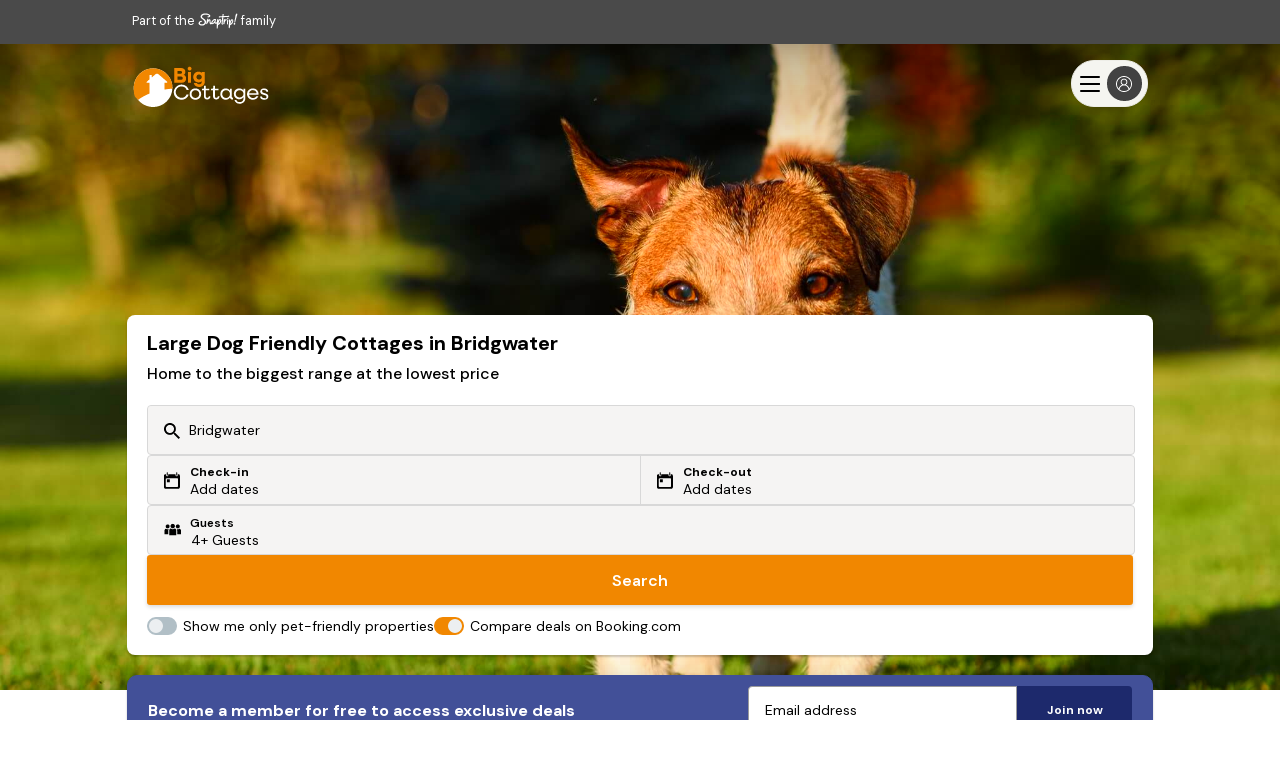

--- FILE ---
content_type: text/html; charset=utf-8
request_url: https://big-cottages.com/dog-friendly-cottages-bridgwater
body_size: 84966
content:
<!DOCTYPE html>
<html lang='en-gb'>
<!--[if IE]> <html class="ie9"> <![endif]-->
<head>
<meta charset='utf-8'>
<meta content='ie=edge' http-equiv='x-ua-compatible'>
<meta content='width=device-width, initial-scale=1.0, user-scalable=no' name='viewport'>
<meta name="csrf-param" content="authenticity_token" />
<meta name="csrf-token" content="3OcW4leNjo2Upz7N/D9K7fMnlgAlyn8Ejl+oPIbnDzybaWXrlsfw8c7NYTI8FiTUbEDZH9wV+ZFg9+6+iprbBQ==" />
<meta name="description" content="Browse thousands of Big Cottages to find large dog friendly cottages in Bridgwater at a low price and get ready for a fun break away."></meta>
<title>
Large Dog Friendly Cottages in Bridgwater | Big Cottages 
</title>
<meta name="keywords" content="Large Dog Friendly Cottages in Bridgwater | Big Cottages"></meta>
<link href='https://assets.big-cottages.com/assets/favicon-2c2db452b20dc5f9fa273cfed808f9f1843725822fb00e3ecb2a6478575f06e6.ico' rel='icon' type='image/ico'>

<meta property="og:title" content= "Large Dog Friendly Cottages in Bridgwater | Big Cottages" />
<meta property="og:type" content="website" />
<meta property="og:url" content="https://big-cottages.com/dog-friendly-cottages-bridgwater" />
<meta property="og:image" content="https://assets.big-cottages.com/assets/global/big_cottages_facebook_share-5fee04a715535fc4896870a659b0acc85872b6869d95dd2ee8a1336a15d61b91.jpg" />
<meta property="og:description" content="Browse thousands of Big Cottages to find large dog friendly cottages in Bridgwater at a low price and get ready for a fun break away." />


<meta name="robots" content="index,follow">
<link rel="canonical" href="https://big-cottages.com/dog-friendly-cottages-bridgwater" />



<style>
:root{--primary-color: #f18700;--light-primary-color: #ff9f25}html,body,div,span,h1,h2,h3,h4,h5,h6,p,blockquote,pre,a,abbr,acronym,address,big,cite,code,del,dfn,em,img,ins,kbd,q,s,samp,small,strong,tt,var,dl,dt,dd,ol,ul,li,fieldset,form,input,select,button,textarea,label,legend,table,caption,tbody,tfoot,thead,tr,th,td,article,aside,canvas,details,figcaption,figure,footer,header,hgroup,main,menu,nav,section{margin:0;padding:0;border:0;font-style:inherit;font-family:"DM Sans", Helvetica, Arial;line-height:1.2;vertical-align:baseline;-webkit-font-smoothing:antialiased;font-size:100%;color:#000}.isIE main{display:block}body,html{min-width:20rem;width:100%;overflow-x:hidden}button{border-radius:0}.body--lock{height:100%;overflow:hidden}[v-cloak],[v-cloak]>*{display:none}.wrap{min-width:20rem;position:relative;box-sizing:border-box;max-width:100%;overflow-x:hidden}.hidden{display:none}.header_container{height:4.5rem}@media only screen and (min-width: 1024px){.header_container{height:4.938rem}}.innerwrap{margin:0 auto;max-width:64rem;position:relative;height:auto;overflow:hidden;clear:both}.ctr-ver{height:100%}.ctr-ver,.ctr-box{display:-webkit-box;display:-moz-box;display:box;display:-webkit-flex;display:-moz-flex;display:-ms-flexbox;display:flex;-webkit-box-align:center;-moz-box-align:center;-spec-box-align:center;box-align:center;-webkit-align-items:center;-moz-align-items:center;-ms-align-items:center;-o-align-items:center;-spec-align-items:center;align-items:center;-ms-flex-align:center;-webkit-box-orient:horizontal;-moz-box-orient:horizontal;-spec-box-orient:horizontal;box-orient:horizontal;-webkit-box-direction:normal;-moz-box-direction:normal;-spec-box-direction:normal;box-direction:normal;-webkit-flex-direction:row;-moz-flex-direction:row;-spec-flex-direction:row;flex-direction:row;-ms-flex-direction:row}.ctr-box{-webkit-box-pack:center;-moz-box-pack:center;-spec-box-pack:center;box-pack:center;-webkit-justify-content:center;-moz-justify-content:center;-ms-justify-content:center;-o-justify-content:center;-spec-justify-content:center;justify-content:center;-ms-flex-pack:center}.list,.list>li{list-style:none}.link{text-decoration:none;cursor:pointer}.link:hover{text-decoration:underline}.close{display:block;position:absolute;z-index:9;overflow:hidden;white-space:nowrap;color:transparent;-webkit-tap-highlight-color:rgba(0,0,0,0);width:1.875rem;height:1.875rem;cursor:pointer}.close span{position:absolute;height:0.125rem;width:1.25rem;top:50%;left:50%;margin-left:-0.625rem;background-color:transparent}.close span:before,.close span:after{content:'';position:absolute;width:100%;height:100%;left:0}.close span:before{-webkit-transform:rotate(-45deg);-moz-transform:rotate(-45deg);-ms-transform:rotate(-45deg);transform:rotate(-45deg)}.close span:after{-webkit-transform:rotate(45deg);-moz-transform:rotate(45deg);-ms-transform:rotate(45deg);transform:rotate(45deg)}.close--wht span:before,.close--wht span:after{background-color:#fff}.close--grey span:before,.close--grey span:after{background-color:#4a4a4a}.left{text-align:left}.right{text-align:right}.center{text-align:center;margin-left:auto;margin-right:auto}.container{width:100%;margin-left:auto;margin-right:auto;height:100%}@media only screen and (min-width: 90em){.container{max-width:90rem}}.row{position:relative;width:100%;height:100%}.row--sbtm{margin-bottom:1.25rem}.row--mbtm{margin-bottom:2.5rem}.row--lbtm{margin-bottom:3.75rem}.row [class^="col"]{float:left;margin:0 2%;min-height:0.125rem}.row::after{content:"";display:table;clear:both}.hidden-sm{display:none}.hidden-ms{display:inherit}.col-1,.col-2,.col-3,.col-4,.col-5,.col-6,.col-7,.col-8,.col-9,.col-10,.col-11,.col-12{width:96%}@media only screen and (min-width: 64em){.col-1{width:4.3333333333%}.col-2{width:12.6666666667%}.col-3{width:21%}.col-4{width:29.3333333333%}.col-5{width:37.6666666667%}.col-6{width:46%}.col-7{width:54.3333333333%}.col-8{width:62.6666666667%}.col-9{width:71%}.col-10{width:79.3333333333%}.col-11{width:87.6666666667%}.col-12{width:96%}.hidden-sm{display:block}.hidden-ms{display:none}}.bar{width:100%;z-index:10;height:auto;overflow:hidden;position:relative;background:#4a4a4a}.bar_link{display:inline;text-decoration:none;position:relative;top:-0.938rem;color:#fff;font-size:0.8rem;margin:0 0 0 1.25rem}.bar_ico{width:2.5rem;height:2.5rem;position:relative;top:0.938rem;fill:#fff}.covid-bar{width:100%;background:#f18700;height:auto}.covid-update{overflow:hidden;position:relative;text-decoration:underline;color:#fff;max-height:0;transition:max-height .2s ease;display:flex;align-items:center}.visible .covid-update{max-height:10rem}.covid-update p,.covid-update span{line-height:1.4;text-align:left;color:#fff;cursor:pointer;font-size:.75rem}.covid-update p{padding-bottom:.5rem;margin:0 1.25rem}.covid-update span{font-weight:700}.covid-h{display:none}.covid-m{display:flex;align-items:center;padding:.5rem 0 .5rem 1.25rem;cursor:pointer;height:2.25rem;box-sizing:border-box}.covid-m .arrow{position:absolute;right:2.5rem;top:.5rem;transform:rotate(90deg)}.visible .covid-m .arrow{transform:rotate(-90deg)}.covid-m p,.covid-m .arrow{color:#fff}.covid-m p{font-size:.875rem;font-weight:600}.nav{position:relative;z-index:9;width:100%;height:3.75rem;transition:background 0.25s ease}.nav.white{background-color:#fff}.nav.white.visible .nav_menu span{color:#fff}.nav.white .nav_cico,.nav.white .nav_ico{fill:#000}.nav.white .nav_logo{background-position:0 -2.438rem}.nav.white .nav_lnk,.nav.white .nav_menu span,.nav.white .nav_call span,.nav.white .nav_lnk span{color:#000}.nav.white .nav_inner,.nav.white .nav_inner:before,.nav.white .nav_inner:after{background-color:#000}.nav.trans{background-color:transparent;background-image:linear-gradient(to bottom, rgba(0,0,0,0.5) 0%, transparent 100%)}.nav.trans,.nav.dark{z-index:11}.nav.trans .nav_logo,.nav.dark .nav_logo{background-position:0 0}.nav.trans .nav_lnk,.nav.trans .nav_lnk span,.nav.trans .nav_txt,.nav.dark .nav_lnk,.nav.dark .nav_lnk span,.nav.dark .nav_txt{color:#fff}.nav.trans .nav_cico,.nav.trans .nav_ico,.nav.dark .nav_cico,.nav.dark .nav_ico{fill:#fff}.nav.trans .nav_inner,.nav.trans .nav_inner:before,.nav.trans .nav_inner:after,.nav.dark .nav_inner,.nav.dark .nav_inner:before,.nav.dark .nav_inner:after{background:#fff}.nav.dark{background-color:rgba(0,0,0,0.8)}.nav_list{display:flex;flex-direction:column;padding-left:calc(1.25rem + 2%)}.nav_item{display:inline-block}.nav_lnk,.nav_lnk span{background:transparent;font-weight:700;height:3.75rem;line-height:3.75rem;box-sizing:border-box;cursor:pointer;text-decoration:none;font-size:.938rem;outline:0}.nav_lnk{display:block}.nav_cico{width:.875rem;height:.875rem;top:.125rem;position:relative}.nav_logo{display:block;height:2.438rem;width:7.125rem;text-decoration:none;position:absolute;background-image:url(/assets/global/logos-2eb77eea024547acc469e65ba74d6a531f9d6bf591899778b3a2517dc5b6abf8.svg);left:50%;transform:translateX(-50%);margin:.625rem 0 0 0;background-size:100%}.nav_nav{transition:opacity 0.2s cubic-bezier(0.645, 0.045, 0.355, 1),max-height 0.2s cubic-bezier(0.645, 0.045, 0.355, 1);background-color:rgba(0,0,0,0.8);max-height:0;width:100%;overflow-y:hidden;z-index:8;left:0;position:absolute;top:3.75rem}.nav_nav.visible{max-height:45rem}.nav_ico{width:1.875rem;height:1.875rem}.nav_ico--top{top:.125rem;position:relative}.nav_burger{position:absolute;left:calc(1.25rem + 2%);top:.625rem;height:2.5rem;font:inherit;overflow:visible;cursor:pointer;transition-timing-function:linear;transition-duration:.15s;transition-property:opacity, filter;text-transform:none;color:inherit;z-index:10;background-color:transparent}.nav_burger span{position:relative;color:#fff;font-size:.688rem;text-align:center;display:none;top:2rem}.back .nav_burger span,.active .nav_burger span,.back .nav_burger span:nth-of-type(1),.active .nav_burger span:nth-of-type(1){display:none}.nav_burger span:first-of-type,.back .nav_burger span:nth-of-type(3),.active .nav_burger span:nth-of-type(2){display:block}.nav_burger .nav_head,.nav_burger .nav_menu span{position:relative}.nav_inner{top:30%;display:block;transition-timing-function:cubic-bezier(0.55, 0.055, 0.675, 0.19);transition-duration:.22s}.visible .nav_inner{transition-delay:.12s;transition-timing-function:cubic-bezier(0.215, 0.61, 0.355, 1);transform:rotate(225deg)}.nav_inner,.nav_inner:before,.nav_inner:after{content:"";position:absolute;height:.25rem;transition-timing-function:ease;transition-duration:.15s;transition-property:transform;border-radius:.25rem;width:2rem}.nav--tra .nav_inner,.nav--tra .nav_inner:before,.nav--tra .nav_inner:after{background-color:#fff}.nav_inner:before{top:-0.5rem;left:0;transition:top .1s ease-in .25s, opacity .1s ease-in}.visible .nav_inner:before{top:0;transition:top .1s ease-out, opacity .1s ease-out .12s;opacity:0}.nav_inner:after{bottom:-0.5rem;left:0;transition:bottom 0.1s ease-in 0.25s,transform 0.22s cubic-bezier(0.55, 0.055, 0.675, 0.19)}.visible .nav_inner:after{bottom:0;transition:bottom 0.1s ease-out,transform 0.22s cubic-bezier(0.215, 0.61, 0.355, 1) 0.12s;transform:rotate(-90deg)}.back .nav_inner:before,.back .nav_inner:after{width:1rem;opacity:1;transform-origin:left}.back .nav_inner{transform:rotate(0);transition:transform .12s ease-in}.back .nav_inner:after{transform:rotate(0);transition:transform .12s ease-in;animation:rotate_arrow .2s ease-in 0.3s forwards}.back .nav_inner:before{transform:rotate(0);transition:transform .12s ease-in;animation:rotate_arrow_inverse .2s ease-in 0.3s forwards}.nav_call{position:absolute;right:calc(1.25rem + 2%);top:.625rem;width:2.5rem;height:2.5rem}.nav_drpmenu{display:none;width:100%}.nav_drpmenu.visible{display:block}.nav_drpmenu.visible .nav_lnk{padding-left:1rem}.snav{max-height:0;overflow-y:scroll;-webkit-overflow-scrolling:touch;background:rgba(0,0,0,0.8);transform:translate3d(0, 0, 0);transition:all 0.25s ease;-webkit-backface-visibility:hidden;will-change:max-height;width:100%;opacity:0;left:0;z-index:1300;position:absolute;height:100vh}.snav_con{width:100%}.snav.visible{overflow-y:scroll;opacity:1;max-height:35.25rem;padding-top:1.25rem}.snav_block{padding-left:calc(2% + .625rem)}.snav_block.active .snav_sub:after{transform:rotate(180deg)}.snav_headlink{color:#fff;text-decoration:none;font-weight:700;margin:0 0 0 1.25rem;font-size:0.85rem;text-transform:uppercase;position:relative;padding:0 1.25rem 0.5rem 0}.snav_headlink:before{content:"";height:0.1rem;background:#00485c;width:100%;left:0;position:absolute;bottom:0}.snav_close{font-size:1.75rem;position:absolute;top:-2rem;right:0;z-index:10;cursor:pointer;box-sizing:border-box;padding:1.25rem;color:#fff}.snav_sub{color:#fff;font-weight:600;text-transform:uppercase;padding:0 2rem 0.5rem 0;display:inline-block}.snav_sub:before{content:"";height:0.1rem;background:#00485c;width:calc(100% - 2rem);box-sizing:border-box;left:0;position:absolute;bottom:0}.snav .no_links .snav_sub{padding-right:0}.snav .no_links .snav_sub:after{content:none}.snav_head{box-sizing:border-box;margin:0.625rem 1.25rem .625rem 0;width:100%;position:relative;display:flex;padding-right:2rem;display:flex;height:2.375rem;justify-content:space-between}.snav_head .snav_lnk:hover{text-decoration:none}.snav_list{list-style:none;margin:0.5rem 0;max-height:0;overflow:hidden;transition:max-height 0.5s ease;padding:.5rem 2rem 0 0}.active .snav_list{max-height:100rem;overflow:auto}.snav_list a{display:block;font-size:.938rem;line-height:1.4;margin-bottom:1.25rem;font-weight:400;text-decoration:none;cursor:pointer;color:#FFF}.snav_list a:hover{text-decoration:underline}.snav_head.active+.snav_list{max-height:130rem;overflow:auto}.snav_head.active .snav_icon::after{transform:rotate(180deg)}.snav_lnk{display:block;font-size:.938rem;line-height:1.4;text-decoration:none;color:#fff;width:100%}.snav_lnk:hover,.snav_lnk:focus{text-decoration:underline;outline:none}.snav .snav_icon{margin-left:-3rem;border-style:solid;height:1.5rem;width:3rem;position:relative}.snav .snav_icon:after{content:"";position:absolute;top:.313rem;left:1.875rem;border-color:#00485c transparent transparent;border-style:solid;border-width:.75rem .625rem 0}@media only screen and (min-width: 625px){.snav_head{justify-content:flex-start}.snav a{text-align:start}}@media only screen and (min-width: 64em) and (max-width: 70em){.trans.nav .nav_logo{height:2.85rem}}@media only screen and (min-width: 1024px) and (max-width: 1170px){.nav .nav_lnk{font-size:0.838rem}.nav .nav_item{padding:0 0.425rem}}@media only screen and (min-width: 70em){.nav.white .nav_logo{background-position:0 -3.25rem}}@media only screen and (min-width: 1024px){.bar_link{margin:0}.covid-m{display:none}.covid-h{display:inline}.covid-update{height:3rem;max-height:inherit}.covid-update p{padding:0;margin:0}.nav{height:6.25rem}.nav_drpmenu.visible .nav_lnk{padding-left:0;color:#fff}.nav.dark .nav_logo{background-position:0 0}.nav_ico{padding:0 .313rem}.nav .container{height:6.25rem}.nav_logo{position:static;transform:translateX(0);margin:0;height:3.25rem;width:9.5rem}.nav_drpmenu{position:absolute;top:2rem;left:6rem;transform:translateX(-50%);border-radius:0.125rem;font-weight:700;text-align:center;z-index:4;background:#f18700;width:3.75rem;padding:.625rem}.nav_drpmenu:after{content:"";border-style:solid;height:0;width:0;border-color:transparent #f18700 transparent transparent;border-width:.3125rem .313rem .3125rem 0;position:absolute;left:-.25rem;top:50%;margin-top:-.313rem}.nav_drpmenu .nav_lnk:hover:before,.nav_drpmenu .nav_lnk:focus:before{display:none}.nav .nav_lnk{line-height:1;height:auto}.nav_nav{height:6.25rem;opacity:1;position:static;background-color:transparent;max-height:inherit;overflow:inherit;text-align:right;margin:0}.nav_nav.visible{top:0}.nav_lnk:hover,.nav_lnk:focus{outline:initial}.nav_lnk:hover:before,.nav_lnk:focus:before{content:"";height:.313rem;background:#00485c;width:100%;position:absolute;top:0;left:0}.nav_item,.nav .col-2{display:flex;flex-direction:row;align-items:center;height:100%}.nav_item{padding:0 .625rem;position:relative}.nav_list{height:6.25rem;float:right;flex-direction:row;padding:0}.nav_list--rgt{position:absolute;right:1.25rem}.snav_block{display:inline-block;float:left;width:calc(100% / 5);padding:0.5rem 0 1.25rem 0}.snav_sub{padding:0 0 0.5rem 0;position:relative}.snav_sub::before{width:100%}.snav_sub:after{display:none}.snav .col-10{display:flex;flex-direction:row;align-items:flex-start;position:relative}.snav_list{max-height:unset;padding:0}.snav_list a{padding:0 1rem 0 0}.snav_icon{display:none}.snav a{text-align:left}}@keyframes rotate_arrow{from{transform:rotate(0)}to{transform:rotate(-40deg)}}@keyframes rotate_arrow_inverse{from{transform:rotate(0)}to{transform:rotate(40deg)}}@-webkit-keyframes scale{0%{transform:scale(1.4)}25%{transform:scale(1.8)}75%{transform:scale(1.2)}100%{transform:scale(1.4)}}@-moz-keyframes scale{0%{transform:scale(1.4)}25%{transform:scale(1.8)}75%{transform:scale(1.2)}100%{transform:scale(1.4)}}@keyframes scale{0%{transform:scale(1.4)}25%{transform:scale(1.8)}75%{transform:scale(1.2)}100%{transform:scale(1.4)}}.btn{text-decoration:none;-webkit-transition:background-color 0.4s ease-in-out, border-color 0.4s ease-in-out, color 0.4s ease-in-out;-moz-transition:background-color 0.4s ease-in-out, border-color 0.4s ease-in-out, color 0.4s ease-in-out;transition:background-color 0.4s ease-in-out, border-color 0.4s ease-in-out, color 0.4s ease-in-out;text-align:center;cursor:pointer;border-radius:0.188rem;outline:0;box-sizing:border-box}.btn--blue{color:#fff;background:#f18700;padding:0.5rem 1rem}.btn--blue:hover{background:#ff940c}.btn--white{color:#424F98;background:#fff;padding:0.5rem 1rem}.btn--blue-wht-border{color:#fff;background:#f18700;border:1px solid #fff;padding:0.5rem 1rem}.btn--fblue{background-color:#3B5998}.btn--gred{background-color:#DF4930}.btn--org{background-color:#f18700;color:#fff}.btn--org:hover{background:#ff9f25}.btn--grey{color:#fff;background:#9B9B9B}.btn--wht{background:#fff;color:#4a4a4a}.btn--sml{height:2.5rem;font-weight:600;font-size:0.875rem;border-radius:0.313rem}.btn--med{height:3.125rem;font-weight:600;font-size:1.35rem;border-radius:0.313rem}.btn--sdw{box-shadow:0 0.125rem 0.125rem rgba(0,0,0,0.12)}.btn--wide{width:100%}.btn--lrg{height:3.125rem}.btn--icon{padding-left:4.25rem;position:relative;overflow:hidden}.btn--icon:before{content:'';width:3.125rem;height:3.125rem;display:block;position:absolute;left:0;top:0;background-size:40%;background-position:center;background-repeat:no-repeat}.btn--icon.btn--fb:before{background-image:url([data-uri])}.btn--icon.btn--goog:before{background-image:url([data-uri]);background-size:60%}.btn--icon.btn--email:before{background-image:url([data-uri])}.btn--icon.btn--white.btn--email:before{background-image:url([data-uri]);width:3rem}.btn--icon.btn--med:before{width:3.125rem;height:3.125rem}.btn--icon.btn--sml{padding-left:3.5rem}.btn--icon.btn--sml:before{width:2.5rem;height:2.5rem}.btn.disabled,.btn:disabled,.btn[disabled="true"]{background:#EFEFEF}.btns{display:-webkit-box;display:-moz-box;display:box;display:-webkit-flex;display:-moz-flex;display:-ms-flexbox;display:flex;-webkit-box-orient:horizontal;-moz-box-orient:horizontal;-spec-box-orient:horizontal;box-orient:horizontal;-webkit-box-direction:normal;-moz-box-direction:normal;-spec-box-direction:normal;box-direction:normal;-webkit-flex-direction:row;-moz-flex-direction:row;-spec-flex-direction:row;flex-direction:row;-ms-flex-direction:row}.btns_btn{width:1.875rem}.btns_btn .btn{width:1.875rem;height:1.875rem;border-radius:100%;background:#f18700;color:#fff;outline:0;display:block}.btns_field{width:calc(100% - 3.75rem);position:relative}.btns_field span{position:absolute;top:50%;left:calc(50% + 1rem);width:1rem;transform:translate(-50%, -50%)}.btns_field>*{text-align:center;line-height:1.875rem;width:100%}.footer{padding:0}.footer .top{background-color:#4a4a4a;padding:1.625rem}.footer .bottom{background-color:#EFEFEF;padding:1.625rem}.footer_logo{background-size:100%;display:block;height:2.438rem;width:7.125rem;text-decoration:none;position:relative;background-repeat:no-repeat;position:absolute;top:50%;transform:translateY(-50%);background-image:url(/assets/global/logos-2eb77eea024547acc469e65ba74d6a531f9d6bf591899778b3a2517dc5b6abf8.svg)}.footer_logo--container{width:100%;display:flex;flex-wrap:wrap;margin-top:2rem}.footer_list{list-style:none}.footer_item{width:100%;line-height:1.563rem}.footer_lnk{color:#fff;text-decoration:none;font-size:.750rem}.footer_svg{margin:0 1.25rem 1rem 0;float:right}.footer_svg--st{height:1.563rem;width:4rem}.footer_svg--lmc{height:1.863rem;width:6rem}.footer_svg--late{height:0.963rem;width:8rem;fill:#fff}.footer_svg--dfc{width:5.4rem;height:1.563rem}.footer_svg--bc{height:2.2rem;width:6.6rem;margin-top:-0.3rem}.footer_svg--vh{width:3rem;height:2.7rem;margin-top:-0.3rem}.footer_svg--iknow{width:4rem;height:3.7rem;fill:#fff;margin:-1rem 0}.footer_info{margin:1rem 0 0 0}.footer_info--header{color:#000;font-size:.625rem;margin-bottom:.5rem}.footer_info--text{font-size:0.625rem}.footer_copy,.footer_reg{font-size:.625rem;text-align:left;margin:1rem 0 0 0}.footer_reg{font-weight:700}.social_links{list-style:none}.social_link{display:inline;margin-right:1.250rem}.social_lnk{text-decoration:none}.social_icon{width:2rem;height:2rem}.social_icon--fb{margin-left:-.5rem}.bank-cards_list{list-style:none;margin:1rem 0 0 0}.bank-cards_item{display:inline}.bank-cards_item svg{height:1.875rem;width:2.625em}.bank-cards_item .maestro{width:3.125em}.bank-cards_item--blu{background:#1D2342}.bank-cards_item--blu .footer_img{width:50%}.rel{position:relative}@media only screen and (min-width: 64em){.footer_logo--container{margin-top:1rem}.footer_svg{margin:0 0 1rem 1.25rem}.footer_svg--st{margin-left:0}.footer_svg--late{margin-top:.5rem}.footer_svg--iknow{margin-top:-.8rem}.social_links,.bank-cards_list{position:absolute;top:50%;transform:translateY(-50%);margin:0}.footer_info{margin:0}.footer_copy,.footer_reg{text-align:right;margin:0}.footer_reg{margin:.5rem 0 0 0}.footer_logo--container{justify-content:flex-end}.break{flex-basis:100%;height:0}}.form_text{padding:0.5rem 1rem;box-sizing:border-box;border:0.063rem solid #9B9B9B;box-shadow:none;-webkit-appearance:none}.form_text--date{-webkit-user-select:none;-moz-user-select:none;-ms-user-select:none;user-select:none}.form_text::-webkit-input-placeholder,.form_date::-webkit-input-placeholder{color:#9B9B9B}.form_text::-moz-placeholder,.form_date::-moz-placeholder{color:#9B9B9B}.form_text:-moz-placeholder,.form_date:-moz-placeholder{color:#9B9B9B}.form_text:-ms-input-placeholder,.form_date:-ms-input-placeholder{color:#9B9B9B}.form_text--wide,.form_date--wide{width:100%}.form_clabel:before{content:"";width:1.25rem;height:1.25rem;position:absolute;border-radius:0.125rem;background-color:#fff;box-sizing:border-box;border:0.063rem solid #9B9B9B}.form_check,.form_radio{display:none}.form_check:checked+.form_clabel .tick,.form_radio:checked+.form_clabel .tick{display:block;right:0.85rem}.form_check:checked+.form_clabel:before,.form_radio:checked+.form_clabel:before{border:0.063rem solid #f18700}.form_check:checked+.form_clabel .book_terms .tick,.form_radio:checked+.form_clabel .book_terms .tick{left:-1.6rem}.search-form .form_check:checked+.form_clabel .tick,.search_form .form_check:checked+.form_clabel .tick,.search-form .form_radio:checked+.form_clabel .tick,.search_form .form_radio:checked+.form_clabel .tick{left:0.2rem}.form_select{border:0.063rem solid #9B9B9B;overflow:hidden;position:relative;background-image:url("data:image/svg+xml,%3C%3Fxml version='1.0' encoding='UTF-8'%3F%3E%3C!DOCTYPE svg PUBLIC '-//W3C//DTD SVG 1.1//EN' 'http://www.w3.org/Graphics/SVG/1.1/DTD/svg11.dtd'%3E%3Csvg enable-background='new 0 0 500 500' version='1.1' viewBox='0 0 500 500' xml:space='preserve' xmlns='http://www.w3.org/2000/svg'%3E%3Cg transform='translate%28-186 -303%29'%3E%3Cg transform='translate%2820 281%29'%3E%3Cg transform='translate%28160 15%29'%3E%3Cpath d='m29.729 155.09c0-4.702 1.671-9.28 5.015-12.817 6.735-7.074 17.638-7.074 24.324 0l193.9 204.46 193.97-204.46c6.688-7.074 17.639-7.074 24.324 0 6.688 7.075 6.688 18.559 0 25.609l-197.48 208.07c-11.51 12.114-30.117 12.114-41.502 0l-197.53-208.07c-3.344-3.513-5.014-8.19-5.014-12.792z' fill='%234B4A4B'/%3E%3C/g%3E%3C/g%3E%3C/g%3E%3C/svg%3E ");background-size:0.813rem;background-position:95% center;background-repeat:no-repeat;box-sizing:border-box}.form_select--wide{width:100%}.form_select select{padding:0.5rem 1rem;line-height:1.2rem;font-size:1rem;width:130%;border:none;box-shadow:none;background:transparent;background-image:none;-webkit-appearance:none}.form_select select:focus{outline:none}.form_select,.form_text{outline:0}.form_select.error,.form_text.error{border:0.125rem solid #E84118;color:#E84118}.form_select.error select,.form_text.error select{color:#E84118}.form_select.error::-webkit-input-placeholder,.form_text.error::-webkit-input-placeholder{color:#E84118}.form_select.error::-moz-placeholder,.form_text.error::-moz-placeholder{color:#E84118}.form_select.error:-moz-placeholder,.form_text.error:-moz-placeholder{color:#E84118}.form_select.error:-ms-input-placeholder,.form_text.error:-ms-input-placeholder{color:#E84118}.form_select.error{background-image:url("data:image/svg+xml,%3C%3Fxml version='1.0' encoding='UTF-8'%3F%3E%3C!DOCTYPE svg PUBLIC '-//W3C//DTD SVG 1.1//EN' 'http://www.w3.org/Graphics/SVG/1.1/DTD/svg11.dtd'%3E%3Csvg enable-background='new 0 0 500 500' version='1.1' viewBox='0 0 500 500' xml:space='preserve' xmlns='http://www.w3.org/2000/svg'%3E%3Cg transform='translate%28-186 -303%29'%3E%3Cg transform='translate%2820 281%29'%3E%3Cg transform='translate%28160 15%29'%3E%3Cpath d='m29.729 155.09c0-4.702 1.671-9.28 5.015-12.817 6.735-7.074 17.638-7.074 24.324 0l193.9 204.46 193.97-204.46c6.688-7.074 17.639-7.074 24.324 0 6.688 7.075 6.688 18.559 0 25.609l-197.48 208.07c-11.51 12.114-30.117 12.114-41.502 0l-197.53-208.07c-3.344-3.513-5.014-8.19-5.014-12.792z' fill='%23E84118'/%3E%3C/g%3E%3C/g%3E%3C/g%3E%3C/svg%3E ")}@media only screen and (min-width: 1024px){.form_check{display:none}.form_check:checked+.form_clabel .tick{right:1.5rem}}.ico--gre{fill:#00485c}.ico--blue{fill:#f18700}.ico--wht{fill:#fff}.ico--15{width:.938rem;height:.938rem}.arrow,.circle{box-sizing:border-box;border-radius:100%;position:relative;background:#f18700;fill:#fff}.arrow--sml,.circle--sml{width:.938em;height:.938em;padding:.113rem;top:.15rem}.arrow--lg,.circle--lg{width:1.875rem;height:1.875rem;padding:0.438rem}.arrow--left,.circle--left{-webkit-transform:rotate(180deg);-moz-transform:rotate(180deg);-ms-transform:rotate(180deg);transform:rotate(180deg)}.arrow--right,.circle--right{right:-0.313rem;top:.5rem}.arrow--gre,.circle--gre{background:#00485c;fill:#fff}.tick{display:none;fill:#f18700;width:0.813rem;height:100%;position:absolute;top:0}.grid{display:block;list-style:none;box-sizing:border-box}.grid:after{content:" ";display:table;clear:both}.grid>*{float:left}.grid--spt>*{width:calc(50% - 0.625rem)}.grid--spt>*:first-of-type{margin-right:0.625rem}.grid--spt>*:last-of-type{margin-left:0.625rem}.grid--1>*{width:100%}.grid--1>*:nth-child(1n+1){clear:both}.grid--2>*{width:50%}.grid--2>*:nth-child(2n+1){clear:both}.grid--3>*{width:33.3333333333%}.grid--3>*:nth-child(3n+1){clear:both}.grid--4>*{width:25%}.grid--4>*:nth-child(4n+1){clear:both}.price_label{font-size:.9rem;color:#4a4a4a}.price_label--from{display:inherit}.live .price_label--from,.nprice .price_label--from{display:none}.live .price_label--total{display:inherit}.price_label--enq{display:none}.nprice .price_label--enq{display:inherit}.price_total,.price_label{text-align:right;line-height:1.2rem}.price_enq{line-height:1.2rem;font-weight:600}.price_total,.price_nprice{font-size:1.5rem;font-weight:600}.price_total{color:#000;margin-top:.25rem}.price_strike,.price_was{font-size:0.75rem;margin-top:.2rem;color:#4a4a4a;position:relative;line-height:120%}.price_strike:empty,.price_was:empty{display:none}.price_strike:after,.price_was:after{content:"";border-bottom:0.063rem solid #4a4a4a;width:100%;position:absolute;right:0;top:50%}.price_strike:before,.price_was:before{content:"Was "}.price_strike{text-align:right;float:right}.price_nprice{display:block}.price_disc{display:none}.price_disc.visible{display:-webkit-box;display:-moz-box;display:box;display:-webkit-flex;display:-moz-flex;display:-ms-flexbox;display:flex}.litepicker-container{opacity:0}.litepicker-container.active{opacity:1}#litepicker-container{display:flex;flex-direction:column;background:#fff;width:100vw;top:0;bottom:0;left:0;position:fixed;overflow:scroll;padding-bottom:7rem;z-index:99999}#litepicker-container .button-next-month,#litepicker-container .button-previous-month{display:none}@media only screen and (min-width: 1024px){#litepicker-container{z-index:2;height:auto;top:50px;left:0;bottom:unset;position:absolute;border-radius:0.188rem;overflow:unset;padding-bottom:0;width:42rem;box-shadow:0 1px 2px #cfcfcf}#litepicker-container .button-next-month,#litepicker-container .button-previous-month{display:block}#litepicker-container .litepicker{padding:0 0.625rem}#litepicker-container .container__months .month-item-weekdays-row{width:90%}#litepicker-container .container__months .container__days{width:90%}#litepicker-container .container__months .month-item{width:calc(50% - 10px);box-sizing:border-box}#litepicker-container .container__months .month-item .month-item-weekdays-row{padding:0 0 0.625rem 0}#litepicker-container .container__months .month-item .container__days div{display:flex;align-items:center;justify-content:center;height:20px;width:14.285714285% !important}}@media screen and (min-width: 1374px){#litepicker-container{width:52rem}}#litepicker-container .litepicker{position:relative !important;top:unset !important;left:unset !important;order:1;height:calc(100vh - 11rem);margin-top:2.5rem;overflow:scroll}@media only screen and (min-width: 1024px){#litepicker-container .litepicker{margin-top:0;height:auto}#litepicker-container .litepicker .container__tooltip{z-index:1}}#litepicker-container .buttons-container{order:2;margin:0 auto;width:100%;box-sizing:border-box;padding:1rem 1rem 1.25rem 1rem;position:fixed;background-color:#fff;bottom:0;left:0;z-index:10000;display:none}#litepicker-container .buttons-container.show{display:block}@media only screen and (min-width: 1024px){#litepicker-container .buttons-container{max-width:unset;position:absolute;bottom:1rem;left:1rem;width:10rem;padding:0}}#litepicker-container .buttons-container .flex-buttons{display:flex;flex-direction:row;height:6rem}@media only screen and (min-width: 1024px){#litepicker-container .buttons-container .flex-buttons{margin-bottom:0;height:auto;width:10rem}}#litepicker-container .buttons-container .flex-buttons .flex-button{display:flex;flex-direction:row;align-items:center;cursor:pointer;text-align:center;border:1px solid #dddddd;background-color:#fff;outline:none;color:#222222;position:relative;transition-duration:0.15s;transition-timing-function:ease-in-out;padding:8px 16px;min-height:2rem;border-radius:1rem;font-size:0.8rem;line-height:1.25rem;margin-right:.5rem;height:2rem;white-space:nowrap}#litepicker-container .buttons-container .flex-buttons .flex-button.selected{border-color:#f18700;-webkit-box-shadow:inset 0 0 0 1px #f18700;-moz-box-shadow:inset 0 0 0 1px #f18700;box-shadow:inset 0 0 0 1px #f18700}@media only screen and (min-width: 1024px){#litepicker-container .buttons-container .flex-buttons .flex-button{padding:4px 12px}#litepicker-container .buttons-container .flex-buttons .flex-button:hover{border-color:#000}#litepicker-container .buttons-container .flex-buttons .flex-button.selected:hover{border-color:#f18700}}#litepicker-container .buttons-container .flex-buttons .close-button{height:3rem;background:#f18700;font-size:.875rem;border-radius:0.2rem;box-shadow:0 0.125rem 0.25rem rgba(0,0,0,0.15);color:#fff !important;font-weight:700;cursor:pointer;bottom:1.25rem;left:1rem;margin-left:auto;margin-top:auto;width:calc(50% - 1.5rem);position:fixed;right:1rem}@media only screen and (min-width: 1024px){#litepicker-container .buttons-container .flex-buttons .close-button{position:inherit;width:6rem}#litepicker-container .buttons-container .flex-buttons .close-button:hover{background-color:#ff940c}}.litepicker{top:unset !important;left:unset !important}.litepicker .day-item{margin:1px 0;z-index:1}.litepicker .day-item.is-today{color:#f18700 !important}.litepicker .day-item.is-start-date{color:#fff !important}.litepicker .day-item.is-start-date,.litepicker .day-item.is-end-date{background-color:#f18700 !important}.litepicker .day-item.is-start-date:hover,.litepicker .day-item.is-end-date:hover{color:#fff !important}.litepicker .day-item.is-in-range{background:#ff9f25 !important;color:#fff}.litepicker .day-item:hover{border-color:#f18700 !important;color:#f18700 !important;box-shadow:inset 0 0 0 1px #f18700 !important}.litepicker .button-next-month,.litepicker .button-previous-month{cursor:pointer !important}.litepicker .button-next-month:hover svg,.litepicker .button-previous-month:hover svg{fill:#f18700 !important}.litepicker .container__main{display:flex;flex-direction:column;justify-content:flex-start;background:#fff;border-radius:0.188rem}.litepicker .container__months{box-shadow:none;width:100% !important;justify-content:space-between}.litepicker .container__months .month-item-weekdays-row{width:100%}.litepicker .container__months .container__days{width:100%}.litepicker .container__additional__content{margin:.5rem 0 1rem 0;padding:0 5px}.litepicker .container__additional__content .close-box{display:none}.litepicker .container__flex{display:flex;flex-direction:row}.litepicker .container__flex .icons{display:flex;flex-direction:column;margin-right:6px;padding-top:2px}.litepicker .container__flex .icons span{font-size:13px;line-height:4px;height:4px}.litepicker .container__flex .flex-button{display:flex;flex-direction:row;align-items:center;cursor:pointer;text-align:center;border:1px solid #dddddd;background-color:#fff;outline:none;color:#222222;position:relative;transition-duration:0.15s;transition-timing-function:ease-in-out;padding:4px 12px;min-height:2rem;border-radius:1rem;font-size:0.8rem;line-height:1.25rem;margin-right:.5rem}.litepicker .container__flex .flex-button.selected{border-color:#f18700;-webkit-box-shadow:inset 0 0 0 1px #f18700;-moz-box-shadow:inset 0 0 0 1px #f18700;box-shadow:inset 0 0 0 1px #f18700}.litepicker .container__flex .flex-button.selected:hover{border-color:#f18700}.litepicker .container__flex .flex-button:hover{border-color:#000}.litepicker .reset-button{background:#fff;font-size:.875rem;border-radius:0.2rem;box-shadow:0 0.125rem 0.25rem rgba(0,0,0,0.15);border:1px solid #f18700;color:#f18700 !important;font-weight:700;position:fixed;height:3rem;z-index:10000;width:calc(50% - 1.5rem);bottom:1.25rem;left:1rem}.litepicker .reset-button svg{display:none}.litepicker .reset-button::before{content:"Clear"}@media only screen and (min-width: 1024px){.litepicker .reset-button{position:absolute;width:auto;height:auto;left:auto;bottom:1rem;right:7.125rem;z-index:100000;cursor:pointer;padding:10px 20px}.litepicker .reset-button:hover{background-color:#fff}}@media screen and (width: 375px) and (height: 667px){.litepicker .container__main{height:324rem !important;overflow:scroll}}@media (max-width: 520px){.litepicker .container__months{max-width:100vw !important}}@media (max-width: 1023px){.litepicker{position:fixed !important;top:0 !important;left:0 !important;height:100%;transform:none;margin-top:0;width:100%}.litepicker .container__main{height:100%;background:#fff;max-width:100vw}.litepicker .container__months{position:relative;width:100% !important;flex-direction:column;height:auto;padding:0;border:none;max-width:30rem;box-shadow:none;margin:0 auto}.litepicker .container__months .month-item{width:100%;box-sizing:border-box !important;padding:0.5rem 1rem}.litepicker .container__months .month-item .month-item-header{font-size:16px}.litepicker .container__days>div{width:14.28571%}.litepicker .button-next-month{position:absolute;top:1.2rem;right:1rem}}.litepicker .container__footer{background-color:#fff;box-shadow:none;height:0}@media only screen and (min-width: 1024px){.litepicker .container__footer{margin:0;padding:0;height:4.5rem;position:relative;width:100%}}@media screen and (min-width: 1374px){.litepicker .container__footer{width:auto}}.litepicker .container__footer .button-apply{font-size:.875rem;border-radius:0.2rem;box-shadow:0 0.125rem 0.25rem rgba(0,0,0,0.15);height:3rem;color:#FFF !important;font-weight:700;position:fixed;background-color:#f18700;margin:0;z-index:10000;bottom:1.25rem;width:calc(50% - 1.5rem);right:1rem}@media only screen and (min-width: 1024px){.litepicker .container__footer .button-apply{bottom:1rem;width:auto;height:auto;right:0.5rem;padding:11px 20px;position:absolute;cursor:pointer}.litepicker .container__footer .button-apply:hover{background-color:#ff940c}}@media screen and (min-width: 1374px){.litepicker .container__footer .button-apply{right:0}}.litepicker .container__footer .button-cancel{position:fixed;width:2rem;height:2rem;z-index:10;top:1.5rem;right:1.25rem;background:#fff;color:transparent !important;cursor:pointer}.litepicker .container__footer .button-cancel:before,.litepicker .container__footer .button-cancel:after{content:"";border-radius:0.188rem;width:1.2rem;height:0.1rem;background-color:#000;position:absolute;top:0.5rem;right:0;visibility:visible;transform:rotate(-45deg)}.litepicker .container__footer .button-cancel:before{transform:rotate(45deg)}@media only screen and (min-width: 1024px){.litepicker .container__footer .button-cancel{z-index:-1;width:100vw;height:100vh;background-color:#fff;opacity:0;position:fixed;top:0;left:0;cursor:initial}}.litepicker .container__footer .preview-date-range{display:none}.pika-single{z-index:99;display:block;position:relative;color:#333;background:#fff;width:100%}.pika-single.is-hidden{display:none}@media only screen and (min-width: 1024px){.pika-single{top:11rem !important}}.pika--sdw{box-shadow:0 0.125rem 0.125rem rgba(0,0,0,0.24)}.pika--model{z-index:1501;position:fixed !important;transform:scaleY(0.9);max-width:20rem}@media only screen and (max-width: 64rem){.pika--model{left:50% !important;transform:scaleY(0.9) translate(-50%);max-width:21.875rem}}.pika-single:before,.pika-single:after{content:"";display:table}.pika-single:after{clear:both}.pika-lendar{background-color:#fff;box-sizing:border-box}.pika-title{position:relative;text-align:center;background-color:#fff;color:#4a4a4a;height:3.438rem;display:-webkit-box;display:-moz-box;display:box;display:-webkit-flex;display:-moz-flex;display:-ms-flexbox;display:flex;-webkit-box-align:center;-moz-box-align:center;-spec-box-align:center;box-align:center;-webkit-align-items:center;-moz-align-items:center;-ms-align-items:center;-o-align-items:center;-spec-align-items:center;align-items:center;-ms-flex-align:center;-webkit-box-pack:center;-moz-box-pack:center;-spec-box-pack:center;box-pack:center;-webkit-justify-content:center;-moz-justify-content:center;-ms-justify-content:center;-o-justify-content:center;-spec-justify-content:center;justify-content:center;-ms-flex-pack:center;-webkit-box-orient:horizontal;-moz-box-orient:horizontal;-spec-box-orient:horizontal;box-orient:horizontal;-webkit-box-direction:normal;-moz-box-direction:normal;-spec-box-direction:normal;box-direction:normal;-webkit-flex-direction:row;-moz-flex-direction:row;-spec-flex-direction:row;flex-direction:row;-ms-flex-direction:row}.pika-title select{cursor:pointer;position:absolute;z-index:9998;margin:0;left:0;filter:alpha(opacity=0);opacity:0}.pika-flex{padding:1.5rem 1rem;font-size:0.875rem;font-weight:600;text-align:center}.pika-flex span{margin-right:0.5rem}.pika-flex label{border:.063rem solid #dddddd;font-size:.8rem;padding:.188rem .75rem;border-radius:1rem;font-weight:initial;margin-right:.5rem;display:inline-block;min-height:1.5rem;line-height:1.5rem;cursor:pointer;transition-duration:0.15s;transition-timing-function:ease-in-out}.pika-flex label:hover{border-color:#000}.pika-flex input{display:none}.pika-flex input:checked+label,.pika-flex input.checked+label{border-color:#f18700;-webkit-box-shadow:inset 0 0 0 0.063rem #f18700;-moz-box-shadow:inset 0 0 0 0.063rem #f18700;box-shadow:inset 0 0 0 0.063rem #f18700}.pika-label{display:inline-block;position:relative;z-index:9999;overflow:hidden;margin:0;padding:0.313rem 0.188rem;line-height:1.25rem;font-size:1.125rem;font-weight:600;color:#000}.pika-prev,.pika-next{display:block;cursor:pointer;outline:none;border:0;width:2.813rem;height:3.438rem;text-indent:-999rem;white-space:nowrap;overflow:hidden;background-color:transparent;background-position:center center;background-repeat:no-repeat;opacity:.6;position:absolute;top:0}.pika-prev:hover,.pika-next:hover{opacity:1}.pika-prev.is-disabled,.pika-next.is-disabled{cursor:default;opacity:.2}.pika-prev{left:0;background-image:url([data-uri])}.pika-next{right:0;background-image:url([data-uri])}.pika-select{display:inline-block}.pika-table{width:100%;border:0;padding:0 0.938rem 0.938rem;box-sizing:border-box}.pika-table th,.pika-table td{width:14.285714285714286%;height:2.813rem;box-sizing:border-box}.pika-table th,.pika-table th abbr{text-align:center;color:#30353C;line-height:2.813rem}.pika-table th abbr{text-transform:uppercase;text-decoration:none;font-size:0.813rem}.pika-button{cursor:pointer;display:block;-moz-box-sizing:border-box;box-sizing:border-box;outline:none;border:0;margin:0;width:100%;padding:0;text-align:center;color:#666;height:2.813rem;background-color:#fff}.is-today .pika-button{color:#f18700;font-weight:600}.is-selected .pika-button{color:#fff;font-weight:600;background:#f18700}.is-highlight .pika-button{position:relative}.is-highlight .pika-button:before{content:"";height:2.375rem;width:2.375rem;border:0.125rem solid #f18700;border-radius:100%;position:absolute;box-sizing:border-box;top:0.250rem;left:0.188rem}.is-selected.is-highlight .pika-button:before{border:0}.is-highlight.is-disabled .pika-button{background:none}.is-disabled .pika-button,.is-outside-current-month .pika-button{pointer-events:none;cursor:default;color:#969696;background-color:#EFEFEF;opacity:.3;border:none;border-radius:0}.pika-week{font-size:0.688rem;color:#999}.is-inrange .pika-button{background:#ff9f25;color:#fff}.is-startrange .pika-button{color:#fff;background:#6CB31D;box-shadow:none}.is-endrange .pika-button{color:#fff;background:#33aaff;box-shadow:none}@media only screen and (max-width: 50em){.pika--fix{position:fixed !important;top:50% !important;left:50% !important;margin:-10.625rem 0 0  -10.625rem}}@media only screen and (min-width: 50em){.pika-button:hover{background-color:#f18700;color:#fff}.is-highlight .pika-button:before{left:0.250rem}}.map .pika-flex input:checked+label:after,.map .pika-flex input.checked+label:after{top:0.3rem}.autocomplete-suggestions{text-align:left;cursor:default;border-top:0;display:none;z-index:9999;max-height:18.875rem;overflow:hidden;overflow-y:auto;width:100%;box-sizing:border-box}.autocomplete-suggestion{position:relative;white-space:nowrap;overflow:hidden;text-overflow:ellipsis;color:#333;font-size:0.875rem;line-height:1.125rem;padding:.75rem 0.6rem}.autocomplete-suggestion .sub-region{font-size:.75rem}.autocomplete-suggestion:hover,.autocomplete-suggestion.selected{color:#f18700;cursor:pointer}.autocomplete-suggestion:hover .sub-region,.autocomplete-suggestion.selected .sub-region{color:#f18700}.signup-testA{display:none}.signup-testB{display:block}.pill_container{position:relative;z-index:1;margin:0 auto}@media only screen and (min-width: 50em){.pill_container{padding:0;margin:0}}@media only screen and (min-width: 1024px){.pill_container{padding:0 1.25rem}}.pill{color:#fff;font-weight:700;border-radius:4rem;transition:border-color 0.25s ease-in-out, color 0.25s ease-in-out, background 0.25s ease-in-out;outline:0;position:relative}.pill .form_text{font-size:.875rem}.pill .signuptxt{font-size:.75rem;line-height:1.25rem;font-weight:700}.pill .btn{font-size:.875rem}.pill--lrg{background-color:#424F98;border:0.063rem solid #1D296C;padding:0.75rem 1.25rem;box-sizing:border-box;box-shadow:0 0.125rem 0.25rem rgba(0,0,0,0.5);min-height:2.5rem}.pill--inv{background-color:#fff;border:0.063rem solid #1D296C}.pill--hv:hover{background-color:#5765b6;cursor:pointer}.pill--sml{background-color:#1D296C;padding:0.313rem 1rem;font-size:0.75rem;cursor:pointer}.pill_sub{float:left}.pill_sub--ctr{float:none}.pill_sub--ctr,.pill_sub--ctr>span{text-align:center}.pill_sub,.pill_sub span{color:#fff;font-weight:700;font-size:0.75rem}.pill--inv .pill_sub,.pill--inv .pill_sub span{color:#424F98}.pill--mg{margin:0.625rem 0 0}.pill_head,.pill_txt{color:#fff}.pill_head{font-size:1.5rem}.pill_txt{font-size:0.875rem;font-weight:400}.pill_hero{min-height:unset;border-radius:0.375rem;padding:1rem 1.25rem;min-width:unset !important}.pill_hero .pill_sub{float:unset;text-align:left}.pill_hero .pill_sub span{font-size:0.875rem}.pill_hero form{margin-top:0.5rem;display:flex}@media only screen and (min-width: 1024px){.pill_hero form{margin-top:0.75rem}}.pill_hero form input{height:2rem;width:100%;max-width:calc(100% - 6rem);border-radius:.188rem 0 0 .188rem}@media only screen and (min-width: 1024px){.pill_hero form input{height:2.4rem}}.pill_hero form input:-webkit-autofill,.pill_hero form input:-webkit-autofill:hover,.pill_hero form input:-webkit-autofill:focus,.pill_hero form input:-webkit-autofill:active{-webkit-box-shadow:0 0 0 30px white inset !important}.pill_hero form button{width:6rem;height:2rem;right:unset;position:relative;box-shadow:none;border-radius:0 .188rem .188rem 0;background-color:#1D296C}@media only screen and (min-width: 1024px){.pill_hero form button{height:2.4rem}}.pill_hero:hover{background-color:#424F98;cursor:default}.pika-single{max-width:21.25rem}@media only screen and (min-width: 1024px){.pika-single{top:11rem !important}}.home{position:relative;background-repeat:repeat}.home_sec .row{padding:0 1.25rem;box-sizing:border-box}.home_sec .row.history .row{padding:0}.home_sec{position:relative}.home_sec--bdt .row{margin-top:2.5rem}.home_sec--bdt .row:before{content:"";left:.625rem;right:.625rem;background:#EFEFEF;position:absolute;height:.063rem;width:calc(100% - 1.25rem);top:-2.5rem}.home_sec--bg{background-size:cover;background-position:50% 50%}.home_sec--slim .row{margin:1.5rem 0 1.5rem}.home_props{margin:1.25rem 0 0 0;list-style:none}.home_grid{display:-ms-grid;display:grid;-ms-grid-columns:100%;grid-template-columns:repeat(1, 100%);row-gap:1.25rem;-webkit-column-gap:1.25rem;-moz-column-gap:1.25rem;column-gap:1.25rem}.home_hero{width:100%;position:relative}.home_hero:after{content:"";background:rgba(0,0,0,0.5);position:absolute;top:0;left:0;width:100%}.home_hero:after,.home_hero .col-12{height:100%}.home_hero,.home_contain{height:55vw;max-height:34.375em}.home_contain{position:absolute;width:100%}.home_titles{max-width:80%}.home_titles--abs{position:absolute;top:3.125rem;left:0;z-index:1;padding:.938rem}.home_titles--lower{display:none}.home_logo{width:1.875rem;height:1.875rem;top:.5rem;position:relative}.home_logo--wht{fill:#fff}.home_logo--gre{fill:#00485c}.home_title,.home_subtitle{line-height:130%}.home_title--wht,.home_subtitle--wht{font-size:.875rem;font-weight:400;color:#fff}.home_title--red,.home_subtitle--red{font-size:1rem;color:#E84118}.home_title--btm,.home_subtitle--btm{margin:2rem 0 1rem 0}.home_title--bold,.home_subtitle--bold{font-weight:600}.home_txt{line-height:130%;margin-bottom:1rem;font-size:.875rem;color:#4a4a4a}.home_upper{position:relative}.home_title{font-size:1rem;text-decoration:none}.home--land .home_title--blu{display:none}.home_sec--mtop{padding:0 0 6.25rem}.home_sec--pad{padding:4.375rem 0}.home_sec--grey{background:#FAFAFA}.home_sec--mgrey{background:#EFEFEF}.home_sec--greybg{background:#FAFAFA}.home_sec--bgprim{background:#f18700}.home_text,.home_text p,.home_text strong{color:#000;font-size:1rem;line-height:1.4;white-space:pre-wrap}.home_text:empty,.home_text p:empty,.home_text strong:empty{display:none}.home_signup{height:14.375rem}.home_sub{font-size:1.5rem;color:#000}.home_sub_location{margin-top:2rem;margin-bottom:-1rem}.home_sub--para{color:#000;margin:.5rem 0 0}.home_itm{min-height:3.125rem;box-sizing:border-box;position:relative;border-top:0.063rem solid #EFEFEF}.home_itm:first-of-type{border:none}.home_drop .home_itm .link{padding:0 1.25rem}.home_form{height:auto;overflow:auto;border-radius:.125rem;box-sizing:border-box;width:100%;padding:.625rem 0;background:#fff}.home_contain{height:100%}.home_img{width:100%;height:100%;position:absolute;top:0;left:0}.home_trust{height:100%;width:100%;padding:0 20%;box-sizing:border-box;min-height:12.5rem;position:relative;top:-.625rem}.home_trust .trustpilot-widget{max-width:13.75rem;left:.313rem;position:relative}.home_trusttxt{font-size:.75rem;color:#4a4a4a;font-weight:600}.home_trusttxt--top{margin-top:3.75rem}.home_trusttxt--btm{position:relative;top:-1.875rem}.home_trustico{width:3.125rem;height:3.125rem;position:relative;top:1.25rem;fill:#4a4a4a}.home_viewlink{text-transform:uppercase;color:#f18700;font-size:.875rem;font-weight:600;display:block;position:relative;margin-bottom:1.25rem}.home_viewarr{background:#f18700;fill:#fff;width:1.25rem;height:1.25rem;padding:.313rem;box-sizing:border-box;border-radius:100%;right:-.313rem;top:.250rem;position:relative}.home_img{background-position:50% 50%;background-size:cover;opacity:0;-webkit-filter:saturate(140%);filter:saturate(140%);will-change:opacity}.animate .home_img{-webkit-animation:imageAnimation 30s linear infinite;-moz-animation:imageAnimation 30s linear infinite;animation:imageAnimation 30s linear infinite}.home_img:nth-of-type(1){-webkit-animation-delay:0s;-moz-animation-delay:0s;-ms-animation-delay:0s;animation-delay:0s}.home_img:nth-of-type(2){-webkit-animation-delay:6s;-moz-animation-delay:6s;-ms-animation-delay:6s;animation-delay:6s}.home_img:nth-of-type(3){-webkit-animation-delay:12s;-moz-animation-delay:12s;-ms-animation-delay:12s;animation-delay:12s}.home_img:nth-of-type(4){-webkit-animation-delay:18s;-moz-animation-delay:18s;-ms-animation-delay:18s;animation-delay:18s}.home_img:nth-of-type(5){-webkit-animation-delay:24s;-moz-animation-delay:24s;-ms-animation-delay:24s;animation-delay:24s}.home_card{padding:0 0 1.25rem 0;box-sizing:border-box}.home_card--hv{position:relative}.home_card--hv .card_hover{-webkit-transition:all 0.2s ease-in-out;-moz-transition:all 0.2s ease-in-out;transition:all 0.2s ease-in-out;width:100%;height:calc(100% - 1.25rem);position:absolute;top:0;left:0;text-align:center;padding:1.25rem;box-sizing:border-box;z-index:100;opacity:0;cursor:pointer}.home_card--hv .card_hover p{font-size:1.5rem;line-height:120%;color:#fff;text-decoration:underline}.home_card--hv .card_hover:hover{background:rgba(95,173,239,0.95);opacity:1}.home_deallink{margin:0 auto;width:100%;text-align:center;font-size:.875rem;text-transform:uppercase;color:#fff;font-weight:600;bottom:1.25rem;position:absolute;z-index:1;-webkit-transform:translateX(-50%);-moz-transform:translateX(-50%);-ms-transform:translateX(-50%);transform:translateX(-50%);left:50%;display:none}.home--land .home_deallink{display:block}.home_deallink_start{display:none;color:#fff}.home_btmhero{width:100%;overflow:hidden;height:31.25rem}.home_map{width:100%}.home_list{margin-top:1.563rem}.home_list--btm{margin-bottom:1.25rem}.home_list--wht{background-color:#fff}.home_list--side{margin-left:1.875rem}.home_list--drop{max-height:0;overflow:hidden;-webkit-transition:all 0.4s ease-in-out;-moz-transition:all 0.4s ease-in-out;transition:all 0.4s ease-in-out;will-change:max-height;margin:0}.active .home_list--drop{max-height:62.5rem;overflow:auto}.home_list--bwht .home_itm{background-color:#fff}.home_list--buttons{display:-webkit-box;display:-moz-box;display:box;display:-webkit-flex;display:-moz-flex;display:-ms-flexbox;display:flex;-webkit-box-lines:multiple;-moz-box-lines:multiple;-spec-box-lines:multiple;box-lines:multiple;-webkit-flex-wrap:wrap;-moz-flex-wrap:wrap;-ms-flex-wrap:wrap;-spec-flex-wrap:wrap;flex-wrap:wrap}.home_list--buttons .home_itm{border:0.0625rem solid #f18700;border-radius:.3125rem;margin:.313rem .313rem .313rem 0;min-height:auto}.home_list--buttons .home_itm .link{padding:1rem;text-decoration:none;color:#f18700;font-size:.875rem;font-weight:700;display:block}.home_list--buttons .home_itm .link:hover{background:#f18700;color:#fff;text-decoration:none}.home_drop .arrow{margin-right:.625rem}.home_drop.active .arrow{-webkit-transform:rotate(90deg);-moz-transform:rotate(90deg);-ms-transform:rotate(90deg);transform:rotate(90deg)}.home_droptarget{cursor:pointer;font-size:.95rem;color:#00485c}.home_droptarget--grey{background-color:#FAFAFA}.home_links{bottom:1.875rem}.home_link{display:inline-block;margin-right:1.25rem}.home_item,.home_itm,.home_links{list-style:none}.home_ico{width:1.563rem;height:1.563rem;fill:#f18700;position:absolute;right:0;top:.938rem}.home_picon{fill:#4a4a4a;margin:0 auto 1.875rem;width:6.25rem;height:6.25rem;display:block}.home_psub{font-size:1.1rem;font-weight:600}.home_ptxt{font-size:.9rem;line-height:120%;margin:.625rem 0 2.5rem}.home_about{padding:1.25rem;background-color:rgba(255,255,255,0.8);position:relative;box-sizing:border-box}.home_txt{color:#4a4a4a;line-height:1.25rem}.home_signsub{font-size:1.25rem;color:#4a4a4a;font-weight:400}.home_signsub span{font-size:.875rem}.home_pager{padding:.625rem 0 0 0}.footer{padding:3.25rem 0 0 0}@media only screen and (min-width: 33.75em){.home_sec .row{padding:0;box-sizing:border-box}.home_title{font-size:1.2rem}}@media only screen and (min-width: 50em){.row--flex{display:-webkit-box;display:-moz-box;display:box;display:-webkit-flex;display:-moz-flex;display:-ms-flexbox;display:flex}.row--flex .col-4{-webkit-box-ordinal-group:1;-moz-box-ordinal-group:1;-spec-box-ordinal-group:1;box-ordinal-group:1;-webkit-order:1;-moz-order:1;-spec-order:1;order:1;-ms-flex-order:1}.row--flex .col-8{-webkit-box-ordinal-group:0;-moz-box-ordinal-group:0;-spec-box-ordinal-group:0;box-ordinal-group:0;-webkit-order:0;-moz-order:0;-spec-order:0;order:0;-ms-flex-order:0}.home_deallink{font-size:1.25rem;border-radius:.188rem}.home_viewlink{text-align:right;margin:0}.home_viewlink--left{text-align:left}.home_psub{font-size:.9rem}.home_about{height:31.25rem}.home_ptxt{font-size:.8rem;max-width:13.125rem;margin-left:auto;margin-right:auto}.home_picon{margin:.625rem auto 1.875rem}.home_trust{margin:0}.home_hero:after{background:rgba(0,0,0,0.2)}.home_title{font-size:1.5rem}.home_subtitle--blu,.home_subtitle--red{font-size:1.1rem;margin:.625rem 0 1.25rem 0}.home--land .home_subtitle--blu,.home--land .home_subtitle--red{font-size:1.75rem;margin-top:0}.home_suff--blu{font-size:1.1rem;margin-top:0}.home_form{bottom:1.25rem;position:absolute;padding:1.25rem;max-width:31.25rem;box-shadow:0 0 2.25rem rgba(0,0,0,0.36)}.home_logo--gre{width:2.5rem;height:2.5rem;top:.688rem}.home_titles--lower{display:block}.home_titles--abs{display:none}.home_links{position:absolute}}@media only screen and (min-width: 900px){.home_form{bottom:2.5rem}}@media only screen and (min-width: 64em){.home_form{bottom:5rem}}@media only screen and (min-width: 50em){.row .col-4{width:29.3333333333%}.home_grid{-ms-grid-columns:33%;grid-template-columns:repeat(3, calc(33% - .625rem))}.isIE .home_grid li{width:calc(33% - 1.25rem)}}@media only screen and (min-width: 90em){.home_psub{font-size:1rem}.home_ptxt{font-size:.875rem}}.promo{max-width:none;background-repeat:no-repeat;background-size:cover;background-position:center}.promo_overlay{position:relative}.promo_overlay::after{width:100vw;height:100%;opacity:1;content:"";position:absolute;top:0;left:0;background:linear-gradient(rgba(91,35,161,0) 50%, rgba(91,35,161,0.3) 75%, rgba(91,35,161,0.4) 100%)}@media only screen and (min-width: 1024px){.promo_overlay::after{background:linear-gradient(rgba(0,0,0,0), rgba(0,0,0,0.4))}}.promo_box{height:25rem;position:relative;max-width:30rem}@media only screen and (min-width: 1024px){.promo_box{height:30rem}}.promo_body{position:absolute;z-index:1;bottom:0;left:0;padding:1.5rem;width:100%;box-sizing:border-box}.promo_body p{color:white;text-shadow:2px 2px 4px rgba(0,0,0,0.5)}@media only screen and (min-width: 1024px){.promo_body{padding-left:0;top:5rem}}.promo_logo{height:1.25rem;fill:white;position:absolute;top:-0.25rem;left:1.5rem;width:10rem;filter:drop-shadow(3px 3px 2px rgba(0,0,0,0.5))}@media only screen and (min-width: 1024px){.promo_logo{left:0;width:22rem;height:3rem}}.promo_title{font-weight:700;font-size:0.875rem}@media only screen and (min-width: 1024px){.promo_title{font-size:1.25rem;padding-top:3rem}}.promo_desc{font-size:0.875rem}@media only screen and (min-width: 1024px){.promo_desc{font-size:1.25rem}}.promo_button{height:3.125rem;margin-top:0.75rem;width:100%;border:none;background-color:#410987;transition:.3s;filter:drop-shadow(3px 3px 2px rgba(0,0,0,0.5));color:white;font-size:1rem;cursor:pointer;font-weight:700;border-radius:4px}@media only screen and (min-width: 1024px){.promo_button{max-width:20rem}}@-webkit-keyframes imageAnimation{0%{opacity:0;-webkit-animation-timing-function:ease-in}8%{opacity:1;-webkit-animation-timing-function:ease-out}20%{opacity:1}30%{opacity:0}100%{opacity:0}}@-moz-keyframes imageAnimation{0%{opacity:0;-webkit-animation-timing-function:ease-in}8%{opacity:1;-webkit-animation-timing-function:ease-out}20%{opacity:1}30%{opacity:0}100%{opacity:0}}@keyframes imageAnimation{0%{opacity:0;-webkit-animation-timing-function:ease-in}8%{opacity:1;-webkit-animation-timing-function:ease-out}20%{opacity:1}30%{opacity:0}100%{opacity:0}}.hero{width:100%;position:relative;display:-webkit-box;display:-moz-box;display:box;display:-webkit-flex;display:-moz-flex;display:-ms-flexbox;display:flex;-webkit-box-orient:vertical;-moz-box-orient:vertical;-spec-box-orient:vertical;box-orient:vertical;-webkit-box-direction:normal;-moz-box-direction:normal;-spec-box-direction:normal;box-direction:normal;-webkit-flex-direction:column;-moz-flex-direction:column;-spec-flex-direction:column;flex-direction:column;-ms-flex-direction:column}.skeleton .hero:after{opacity:0}.hero.hero--static .hero_image{opacity:1}.skeleton .hero.hero--static .hero_image{opacity:0}.hero_images{position:absolute;top:0;left:0;height:100%;width:100%;overflow:hidden}.hero_images:after{content:'';position:absolute;top:0;left:50%;width:120%;height:100%;transform:translate(-50%, 0);background:linear-gradient(to bottom, rgba(0,0,0,0.5) 0%, rgba(0,0,0,0) 100%);box-shadow:0 -0.25rem 1.75rem inset rgba(0,0,0,0.24);transition:opacity 1s ease-in-out}@media only screen and (min-width: 50em){.hero_images:after{background:linear-gradient(to bottom, rgba(0,0,0,0.24) 0%, rgba(0,0,0,0) 20%)}}.hero_image{background-position:50% 50%;background-size:cover;-webkit-filter:saturate(140%);filter:saturate(140%);will-change:opacity;width:100%;height:100%;top:0;left:0;transition:opacity 0.75s ease-in-out}.hero_image img:not(.error){position:absolute;opacity:0;width:100%}.hero_image .error{height:inherit;width:inherit;object-fit:cover}.hero_body_wrap{display:-webkit-box;display:-moz-box;display:box;display:-webkit-flex;display:-moz-flex;display:-ms-flexbox;display:flex;-webkit-box-orient:vertical;-moz-box-orient:vertical;-spec-box-orient:vertical;box-orient:vertical;-webkit-box-direction:normal;-moz-box-direction:normal;-spec-box-direction:normal;box-direction:normal;-webkit-flex-direction:column;-moz-flex-direction:column;-spec-flex-direction:column;flex-direction:column;-ms-flex-direction:column;-webkit-box-pack:start;-moz-box-pack:start;-spec-box-pack:start;box-pack:start;-webkit-justify-content:flex-start;-moz-justify-content:flex-start;-ms-justify-content:flex-start;-o-justify-content:flex-start;-spec-justify-content:flex-start;justify-content:flex-start;-ms-flex-pack:start}.hero_body{padding:1rem 1.25rem 0;margin:0;box-sizing:border-box;border-radius:.375rem}@media only screen and (min-width: 800px){.hero_body{padding:1rem 1.25rem 1.25rem}}.hero_body .search_row{height:3.125rem}.hero_body .search_row_online-only,.hero_body .search_row_hottubs{height:auto;margin-top:1.25rem}.hero_body .pet_friendly_box{bottom:0;height:0;opacity:0;z-index:1;padding:0;width:100vw;left:-100%;margin-top:0;transition:.3s;max-width:100vw;position:relative;background:#fa4351;box-sizing:border-box}@media only screen and (min-width: 33.75em){.hero_body .pet_friendly_box{text-align:center}}@media only screen and (min-width: 800px){.hero_body .pet_friendly_box{bottom:0;left:unset;z-index:-1;height:auto;display:none;margin-top:0;transition:.3s;position:absolute;text-align:center;max-width:31.25rem;margin-left:-1.25rem;width:calc(100% + 2.5rem);padding:1.25rem 1.25rem 1.25rem;border-radius:0 0 0.375rem 0.375rem}.hero_body .pet_friendly_box:after{top:0;left:0;width:100%;content:"";height:10px;display:block;position:absolute;background:#fff;border-radius:0 0 0.375rem 0.375rem;box-shadow:0 6px 8px -3px rgba(0,0,0,0.36)}}@media only screen and (min-width: 800px){.hero_body .pet_friendly_box{text-align:left}}.hero_body .pet_friendly_box.visible{left:calc(-1.25rem - 2%);opacity:1;height:auto;transition:.3s;margin-top:1.25rem;padding:1.25rem 1.25rem 1.25rem}@media only screen and (min-width: 800px){.hero_body .pet_friendly_box.visible{z-index:2;left:unset;bottom:-20px;display:block;padding:1.25rem 1.25rem 1.25rem}}.hero_body .pet_friendly_box p,.hero_body .pet_friendly_box a{color:#fff;font-size:1rem}.hero_body .search_box{background-color:#fff;overflow:hidden;position:relative;max-width:100%;max-height:3.125rem;z-index:1;border-radius:0.375rem;border:0.063rem solid #9B9B9B}.hero_body .search_box .ico--20,.hero_body .search_box .ico--25,.hero_body .search_box_icon{position:absolute;top:50%;fill:#f18700;width:1.563rem;height:1.563rem;margin-top:-0.813rem;right:1.25rem}.hero_body .search_box .ico--20,.hero_body .search_box .ico--25,.hero_body .search_box_icon{position:absolute;top:50%}.hero_body .search_box .ico--20{stroke:#f18700;stroke-width:2rem}.hero_body .search_box input{outline:none;border:none;background:transparent}.hero_body .search_box.active{overflow:initial;top:0;left:0;z-index:7;max-height:1000px;overflow:initial}.hero_body .search_box.active .search_drop--history:after{display:block}.hero_body .search_box.active .search_drop--fill{background:#EEEEEE;border-radius:0.375rem 0.375rem 0 0}.hero_body .search_box.postcode-error{border:0.063rem solid #f18700}.hero_body .search_drop{box-sizing:border-box;position:relative;z-index:1;height:100%;line-height:3.125rem;font-size:0.875rem;width:100%;padding:0 2rem 0 1rem;cursor:pointer}.hero_body .search_drop.fw-bold{font-weight:700}.hero_body .search_drop:hover{color:#f18700}.hero_body .search_drop input{padding:0;outline:none}.hero_body .search_drop input:-webkit-autofill,.hero_body .search_drop input:-webkit-autofill:hover,.hero_body .search_drop input:-webkit-autofill:focus,.hero_body .search_drop input:-webkit-autofill:active{-webkit-box-shadow:0 0 0 30px white inset !important}.hero_body .search_drop .ico--20{stroke:#f18700;stroke-width:2rem}.hero_body .search_drop--npad{padding:0}.hero_body .search_drop .autocomplete-suggestion{line-height:1.125rem;padding:0.75rem 0 0.75rem 1rem}.hero_body .search_drop .autocomplete-suggestion .sub-region{font-size:.75rem}.hero_body .search_drop .search_region{background:transparent;border:none}.hero_body .search_drop--history{list-style:none;position:relative;padding:0;border:none;box-shadow:none}.hero_body .search_drop--history .search_drop_item{height:auto;max-height:3.125rem;padding:1rem;font-size:0.8rem}.hero_body .search_drop--history .search_drop_item p,.hero_body .search_drop--history .search_drop_item span{line-height:normal}.hero_body .search_drop--history .search_drop_item:hover{background:#fff}.hero_body .search_drop--history .search_drop_item:hover p,.hero_body .search_drop--history .search_drop_item:hover span{color:#f18700}.hero_body .search_drop--history:after{content:'';position:absolute;width:calc(100% - 2rem);left:50%;bottom:0;transform:translateX(-50%);background:#EEEEEE;height:1px;display:none}.hero_body .search_drop_item{font-weight:700;text-transform:capitalize;width:100%;box-sizing:border-box;padding:1rem;font-size:0.8rem;cursor:pointer}.hero_body .search_drop_item p{display:inline-block;max-width:100%;overflow:hidden;text-overflow:ellipsis;white-space:nowrap;word-wrap:normal;width:40%}.hero_body .search_drop_item span{float:right;font-weight:400;width:60%;text-transform:uppercase;text-align:right}.hero_body .search_drop--drive span,.hero_body .search_drop--drive input,.hero_body .search_drop--drive select{height:100%;font-size:0.875rem;outline:0;width:auto}.hero_body .search_drop--drive input,.hero_body .search_drop--drive select{max-width:5.625rem;font-weight:700}.hero_body .search_drop--drive input::placeholder,.hero_body .search_drop--drive select::placeholder{font-weight:400}.hero_body .search_drop--drive span{margin:0 0.5rem}.hero_body .search_icon{width:1.4rem;height:1.4rem;margin-top:-0.7rem;right:1.25rem;border-radius:100%;border:none;background:#f18700;color:#fff;text-align:center;line-height:1.4rem;position:absolute;top:50%}.hero_body .search_icon_close.ico.ico--20{right:3.2rem;stroke:none}.isDevice .hero_body .search_icon_close.ico.ico--20{right:3.5rem}.hero_body .search .search_region::-ms-clear{display:none}.hero_body .search .search_region,.hero_body .search .search_post,.hero_body .search select{background:transparent}.hero_body .search .search_region,.hero_body .search .search_post,.hero_body .search .autocomplete-suggestions{height:100%;line-height:3.125rem;font-size:0.875rem;outline:0}.isIE .hero_body .search .search_region,.isIE .hero_body .search .search_post,.isIE .hero_body .search .autocomplete-suggestions{line-height:1;height:auto}.hero_body .search_loader{display:none;flex-direction:column;justify-content:center;width:100vw;left:0;position:absolute;background:#FFF;z-index:100;padding:1.25rem;box-sizing:border-box;bottom:0;height:15rem;margin-left:-2.1%}.hero_body .search_loader .ico--70{width:4.375rem;height:4.375rem}.hero_body .search_loader.visible{display:flex}.hero_body .search_laterooms{margin-bottom:1.25rem !important}.hero_body .search_laterooms .search_drop .search_region{border-top:none}.hero_titles,.hero_link{margin-bottom:1.25rem}.hero_title,.hero_subtitle{color:#fff;line-height:1.4;font-weight:400;margin-bottom:0.75rem}.hero_title span,.hero_subtitle span{font-weight:bold;color:#fff}.skeleton .hero_title,.skeleton .hero_subtitle{text-shadow:none}.hero_title{font-size:1.2rem;font-weight:bold}.hero_subtitle{font-size:1rem}.hero_subtitle--large{font-size:1.2rem}.hero_link{display:block;text-align:center;height:3.5rem;background-color:#27AE60;text-decoration:none;font-size:0.9rem;width:100%;box-sizing:border-box;display:-webkit-box;display:-moz-box;display:box;display:-webkit-flex;display:-moz-flex;display:-ms-flexbox;display:flex;-webkit-box-align:center;-moz-box-align:center;-spec-box-align:center;box-align:center;-webkit-align-items:center;-moz-align-items:center;-ms-align-items:center;-o-align-items:center;-spec-align-items:center;align-items:center;-ms-flex-align:center;-webkit-box-pack:center;-moz-box-pack:center;-spec-box-pack:center;box-pack:center;-webkit-justify-content:center;-moz-justify-content:center;-ms-justify-content:center;-o-justify-content:center;-spec-justify-content:center;justify-content:center;-ms-flex-pack:center;color:#fff;font-weight:600}.hero_link:hover{background-color:#2cc36b}.hero_link[hero-link-optimize-hidden]{display:none}.animate .hero_image{-webkit-animation:imageAnimation 30s linear infinite;-moz-animation:imageAnimation 30s linear infinite;animation:imageAnimation 30s linear infinite}.hero_image:nth-of-type(1){opacity:1;-webkit-animation-delay:-1s;-moz-animation-delay:-1s;-ms-animation-delay:-1s;animation-delay:-1s}.hero_image:nth-of-type(2){-webkit-animation-delay:5s;-moz-animation-delay:5s;-ms-animation-delay:5s;animation-delay:5s}.hero_image:nth-of-type(3){-webkit-animation-delay:11s;-moz-animation-delay:11s;-ms-animation-delay:11s;animation-delay:11s}.hero_image:nth-of-type(4){-webkit-animation-delay:17s;-moz-animation-delay:17s;-ms-animation-delay:17s;animation-delay:17s}.hero_image:nth-of-type(5){-webkit-animation-delay:23s;-moz-animation-delay:23s;-ms-animation-delay:23s;animation-delay:23s}.show .hero_image{opacity:1}@media screen and (max-width: 360px){.hero_form{margin-bottom:0.75rem}}@media only screen and (min-width: 50em){.hero.expanded .hero_body{margin-bottom:1.875rem}.hero_body{background-color:#fff;margin:2rem 0 1.25rem;padding-bottom:.625rem;max-width:31.25rem}.hero_body .search_loader{border-radius:.375rem;height:100%;width:100%;top:0;bottom:unset;margin-left:unset}.hero_title,.hero_subtitle{max-width:90%;color:#000}.hero_title span,.hero_subtitle span{color:#000;font-weight:bolder}.hero_title{font-size:1.6rem}.hero_subtitle{font-size:1.2rem;line-height:1.4}.hero_subtitle--large{font-size:1.6rem}.hero_link{height:4.5rem;font-size:1.1rem}}@media screen and (orientation: landscape) and (max-width: 49em){.hero{min-height:30rem;max-height:none;padding-bottom:2rem}}@-webkit-keyframes imageAnimation{0%{opacity:0;-webkit-animation-timing-function:ease-in}5%{opacity:1;-webkit-animation-timing-function:ease-out}25%{opacity:1}30%{opacity:0}100%{opacity:0}}@-moz-keyframes imageAnimation{0%{opacity:0;-webkit-animation-timing-function:ease-in}5%{opacity:1;-webkit-animation-timing-function:ease-out}25%{opacity:1}30%{opacity:0}100%{opacity:0}}@keyframes imageAnimation{0%{opacity:0;-webkit-animation-timing-function:ease-in}5%{opacity:1;-webkit-animation-timing-function:ease-out}25%{opacity:1}30%{opacity:0}100%{opacity:0}}@-webkit-keyframes imageAnimationTest{0%{visibility:hidden;opacity:0;-webkit-animation-timing-function:ease-in}5%{visibility:visible;opacity:1;-webkit-animation-timing-function:ease-out}25%{visibility:visible;opacity:1}30%{visibility:hidden;opacity:0}100%{visibility:hidden;opacity:0}}.hero_form .search_form{color:#fff;box-shadow:none;top:3rem}@media only screen and (min-width: 800px){.hero_form .search_form{position:relative;top:0}.hero_form .search_form.pb{padding-bottom:68px}}.hero_form .search_form select{background:#fff}.hero_form .search_form .search_field{border-radius:0.375rem}.tp_proof{margin:0 1.5rem 0;width:4.25rem;height:4.25rem;background-image:url("[data-uri]");background-size:100% 100%;cursor:pointer}.tp_line{display:block;width:90%;height:2px;margin:1rem auto;background:#9B9B9B}.tp_items{width:100%;display:flex;flex-direction:column;justify-content:center;padding:1.5rem 0 1rem;background:#EEEEEE}.tp_flex{display:flex;flex-direction:column;text-align:center;margin:1rem 0}.tp_flex h3{font-weight:700;font-size:0.875rem;text-transform:uppercase}.tp_flex h3.dfc{font-size:1rem;text-transform:none}.tp_flex p{font-size:0.875rem}.tp_flex p,.tp_flex h3{color:black}.tp_flex p{margin:0.1rem 0 0;line-height:1.4}.tp_item{width:100%;display:flex;justify-content:center;align-items:center}.tp_item_img{flex-direction:column}@media only screen and (min-width: 1024px){.tp_items{flex-direction:row;padding:3rem 0 1rem 0}.tp_line{width:2px;height:6.250em;margin:auto 0}.tp_item{width:30%}.tp_flex{margin:0}.tp_proof{margin:0 1.5rem 1rem}}.as_featured_in .content{display:flex;flex-wrap:wrap;align-items:center;grid-row-gap:1.25rem;padding:2.5rem 1.25rem;justify-content:center;grid-column-gap:1.25rem}.as_featured_in .content p{width:100%;font-weight:700;font-size:.875rem;text-align:center;text-transform:uppercase}.as_featured_in .content .element{height:50px;display:flex;align-items:center;width:calc(50% - 0.625rem)}.as_featured_in .content .element img{width:100%;margin:auto;display:block;max-width:9.375rem}.as_featured_in .content .element.guardian img{width:94%}.as_featured_in.lmc,.as_featured_in.bc,.as_featured_in.dfc{background:#EEEEEE}@media only screen and (min-width: 50em){.as_featured_in .content{display:grid;grid-column-gap:1.25rem;grid-template-columns:10rem 1fr 1fr 1fr 1fr}.as_featured_in .content p{width:auto}.as_featured_in .content .element{width:auto;height:auto}.as_featured_in .content .element.guardian img{width:90%}.as_featured_in .content .element img{width:100%;max-width:unset}}@media only screen and (min-width: 1024px){.as_featured_in .content{grid-column-gap:5rem}}.bpg{z-index:1200;left:-100%;position:fixed}.bpg.visible{left:0}.bpg .ico{fill:#FC5C30;width:3.125rem;height:3.125rem;margin:.625rem auto 0}.bpg,.bpg:before{top:0;width:100%;height:100%}.bpg:before{content:"";z-index:1;background:rgba(49,80,85,0.85);position:absolute}.bpg_cls{position:absolute;right:.625rem;top:0;padding:.625rem;cursor:pointer}.bpg_con{max-height:18.75rem;max-width:32.813rem;-webkit-transform:translate(-50%, -50%);-moz-transform:translate(-50%, -50%);-ms-transform:translate(-50%, -50%);transform:translate(-50%, -50%);left:50%;top:50%;width:80%;margin:0 auto;position:absolute;z-index:2}.bpg_title{font-size:1.25rem;color:#000;display:block}.bpg_head,.bpg_body{width:100%;height:50%;padding:1.25rem;box-sizing:border-box}.bpg_head{background:#fff;text-align:center}.bpg_body{background:#4a4a4a}.bpg_body p{font-size:0.75rem;line-height:1.5;color:#fff}.bpg_img,.bpg_imglogo{width:3rem;height:3rem;margin:0 .625rem 1rem 0}.bpg_img,.bpg_imglogo{background-repeat:no-repeat}.bpg_img--st{background-image:url("[data-uri]");background-size:contain;margin-right:auto;margin-left:auto}.bpg_imglogo{margin:0 auto .625rem;background-image:url(/assets/global/best_price_guarantee-d7506759fcfecc36ac7a5b67be56a5832576f8e5675a0ccaa4654848b8639422.svg)}@media only screen and (max-width: 1023px){.bpg_con{max-height:30.75rem}}.ban{width:100%;box-sizing:border-box;align-items:center;display:block;background:#424F98;cursor:default;height:2.25rem;transform:translate3d(0, -100%, 0);transition:transform 0.7s cubic-bezier(0.645, 0.045, 0.355, 1) 0.25s,opacity 0.7s cubic-bezier(0.645, 0.045, 0.355, 1) 0.25s;overflow:hidden;position:absolute;top:0;left:0;z-index:101;opacity:0}.ban.visible{transform:translate3d(0, 0, 0);opacity:1}.ban .col-10{display:flex;position:relative;align-items:center;flex-direction:row;height:100%}.ban_title{font-size:.7rem;max-width:80%;color:#fff;font-weight:700;margin-left:1.25rem}.ban_uline{font-weight:700;border:0.063rem solid #fff;border-radius:.625rem;margin:0 2.5rem 0 auto;font-size:.75rem;text-align:center;color:#424F98;transition:all 0.4s cubic-bezier(0.645, 0.045, 0.355, 1);padding:.5rem}.ban:hover .ban_uline{opacity:0.8}.ban_uline,.ban_close{padding:.75rem;text-decoration:none;cursor:pointer;color:#fff}.ban_close{display:inline-block;color:#fff;font-size:1.25rem;padding:.25rem;position:absolute;right:1.25rem;z-index:10}@media only screen and (min-width: 50em){.ban_title{font-size:.875rem;text-align:left;max-width:inherit}.ban_close{right:0}.ban_uline{font-size:.75rem}}@media only screen and (min-width: 64em){.ban{height:3rem}.ban_title{margin-left:0}}.container_search_form{height:max-content}.container_search_form .col-10{margin:0;width:100%}@media only screen and (min-width: 1024px){.search_form_container{padding:0 1.25rem}}.search_form{z-index:10;position:relative;margin-top:0.938rem;background:#fff;border-radius:0.5rem 0.5rem 0 0;padding:1.25rem 1.25rem 1rem 1.25rem;box-shadow:0 0.125rem 0.125rem rgba(0,0,0,0.2)}.search_form h1{font-size:1.25rem;line-height:1.5rem;margin-bottom:0.5rem}.search_form h2{font-size:1rem;font-weight:500;line-height:1.4}.search_form fieldset{display:flex;margin-top:1rem;grid-row-gap:0.625rem;flex-direction:column}.search_form .toggle{display:flex;cursor:pointer;align-items:center;flex-direction:row}.search_form .toggle .toggle-switch{width:1.875rem;cursor:pointer;height:1.125rem;position:relative;background:#b1bfc6;border-radius:1rem;display:inline-block;vertical-align:middle;transition:background 0.25s}.search_form .toggle .toggle-switch:before,.search_form .toggle .toggle-switch:after{content:""}.search_form .toggle .toggle-switch:before{top:2px;left:2px;width:14px;height:14px;display:block;position:absolute;border-radius:50%;background:#eceff1;transition:left 0.25s}.search_form .toggle .toggle:hover .toggle-switch:before{background:linear-gradient(to bottom, #fff 0%, #fff 100%);box-shadow:0 0 0 1px rgba(0,0,0,0.5)}.search_form .toggle .toggle-checkbox:checked+.toggle-switch{background:#f18700}.search_form .toggle .toggle-checkbox:checked+.toggle-switch:before{left:14px}.search_form .toggle .toggle-checkbox{position:absolute;visibility:hidden}.search_form .toggle .toggle-label{cursor:pointer;position:relative;font-size:0.875rem;margin-left:0.4rem}.search_form .bottom_details{display:flex;margin-top:0.75rem;flex-direction:column}.search_form .bottom_details .switches{display:flex;grid-row-gap:0.313rem;flex-direction:column}@media only screen and (min-width: 1024px){.search_form .bottom_details .switches{flex-direction:row;grid-column-gap:1rem}}.search_form_container .pet_friendly_box{height:0;z-index:1;margin-top:0;transition:0.4s;position:relative;visibility:hidden;background:#fa4351;padding:0 1.25rem 0 1.25rem;border-radius:0 0 0.4rem 0.4rem}.search_form_container .pet_friendly_box p,.search_form_container .pet_friendly_box a{color:#fff;opacity:0}.search_form_container .pet_friendly_box.visible{height:auto;transition:.4s;visibility:visible;margin-top:-0.75rem;padding:1.5rem 1.25rem 1rem 1.25rem}.search_form_container .pet_friendly_box.visible p,.search_form_container .pet_friendly_box.visible a{opacity:1}.search_spt{width:100%;height:3rem;cursor:pointer;position:relative;background:#F5F4F3;border-radius:0.25rem;border:1px solid #d8d8d8}.search_spt .step_header{display:none}.search_spt.error{border-color:#fa4351}.search_spt select{width:100%;height:100%;outline:none;background:transparent}.search_spt_date{height:3rem}.search_spt_date input{opacity:0;width:100%;height:100%;background:transparent}.search_spt_date .date_container{top:0;left:0;width:100%;height:100%;display:grid;position:absolute;grid-template-columns:1fr 1fr}.search_spt_date .date_container .date_box{display:flex;padding:0 1rem;position:relative;align-items:center;flex-direction:row}.search_spt_date .date_container .date_box b{font-size:0.75rem}.search_spt_date .date_container .date_box p{display:none;font-size:0.875rem;white-space:nowrap}.search_spt_date .date_container .date_box p.no_dates{display:block}.search_spt_date .date_container .date_box p.no_dates.hidden{display:none}.search_spt_date .date_container .date_box p.visible{display:block}.search_spt_date .date_container .date_box svg{width:1rem;height:1.063rem;margin-right:0.625rem}.search_spt_date .date_container .date_box .flex{right:10px;display:none;position:absolute;font-size:0.75rem;color:#4a4a4a}.search_spt_date .date_container .date_box .flex.visible{display:block}.search_spt_date .date_container .date_box:first-of-type:after{right:0;width:1px;content:"";height:100%;position:absolute;background:#d8d8d8}.search_spt_date.error p{color:#fa4351}.search_spt_guests,.search_spt_pets{height:3rem}.search_spt_guests label,.search_spt_pets label{pointer-events:none}.search_spt_guests svg,.search_spt_pets svg{top:15px;width:18px;height:18px;left:1rem;pointer-events:none;position:absolute}.search_spt_guests select,.search_spt_pets select{cursor:pointer;text-indent:1px;line-height:1rem;text-overflow:'';font-size:0.875rem;-moz-appearance:none;padding:20px 0 0 42px;-webkit-appearance:none}.search_spt_pets svg{top:1rem;width:1rem;height:14px}.search_spt_location .search_row .search_box .search_drop .ico--20{width:1rem;height:1rem;margin-bottom:-4px}.search_spt_location .search_row .search_box .search_drop .ico--25{right:1.25rem;width:1.563rem;height:1.563rem;fill:#f18700;position:absolute;top:calc(50% - 0.78rem)}.search_spt_location .search_row .search_box .search_drop .search_region{padding:0 0 0 5px}.search_spt_location .search_row .search_box .search_drop .search_region::placeholder{color:#050505}.search_spt label{top:10px;left:42px;font-weight:600;font-size:0.75rem;position:absolute}.search_row{width:100%;height:2.875rem;position:relative;box-sizing:border-box}.search_row .search_box{z-index:1;max-width:100%;overflow:hidden;position:relative;max-height:2.875rem;border-radius:.25rem;background-color:#F5F4F3}.search_row .search_box.active{top:0;left:0;z-index:7;overflow:initial;overflow:initial;max-height:1000px;border-radius:0.25rem;outline:1px solid #d8d8d8}.search_row .search_box.active .search_drop--history:after{display:block}.search_row .search_box.postcode-error{border:0.063rem solid #f18700}.search_row .search_box .search_drop{z-index:1;width:100%;height:100%;cursor:pointer;padding:0 1rem;line-height:3rem;position:relative;font-size:0.875rem;border-radius:0.25rem;box-sizing:border-box}.search_row .search_box .search_drop--npad{padding:0}.search_row .search_box .search_drop.fw-bold{font-weight:600}.search_row .search_box .search_drop:hover{color:#f18700}.search_row .search_box .search_drop #region:first-letter{text-transform:uppercase !important}.search_row .search_box .search_drop input:-webkit-autofill,.search_row .search_box .search_drop input:-webkit-autofill:hover,.search_row .search_box .search_drop input:-webkit-autofill:focus,.search_row .search_box .search_drop input:-webkit-autofill:active{-webkit-box-shadow:0 0 0 30px #F5F4F3 inset !important}.search_row .search_box .search_drop .autocomplete-suggestion{line-height:1.125rem;padding:0.75rem 0 0.75rem 1rem}.search_row .search_box .search_drop .autocomplete-suggestion .sub-region{font-size:.75rem}.active .search_row .search_box .search_drop--fill{background-color:#EEEEEE}.search_row .search_box .search_drop--history{list-style:none;position:relative;padding:0}.search_row .search_box .search_drop--history:after{content:'';position:absolute;width:90%;left:50%;bottom:0;transform:translateX(-50%);background:#B4B4B4;height:1px;display:none}.search_row .search_box .search_drop_item{font-weight:700;text-transform:capitalize;width:100%;box-sizing:border-box;padding:1rem;font-size:0.8rem;cursor:pointer}.search_row .search_box .search_drop_item:hover p,.search_row .search_box .search_drop_item:hover span{color:#f18700}.search_row .search_box .search_drop_item p{display:inline-block;max-width:100%;overflow:hidden;text-overflow:ellipsis;white-space:nowrap;word-wrap:normal;width:40%}.search_row .search_box .search_drop_item span{float:right;font-weight:400;width:60%;text-transform:uppercase;text-align:right}.search_row .search_box .search_drop--drive span,.search_row .search_box .search_drop--drive input,.search_row .search_box .search_drop--drive select{height:100%;font-size:0.875rem;outline:0;width:auto}.search_row .search_box .search_drop--drive input,.search_row .search_box .search_drop--drive select{max-width:5.625rem;font-weight:700}.search_row .search_box .search_drop--drive input::placeholder,.search_row .search_box .search_drop--drive select::placeholder{font-weight:400}.search_row .search_box .search_drop--drive span{margin:0 0.5rem}.search_row .search_box .search_drop .ico--25{right:1.25rem;position:absolute;fill:#f18700;top:calc(50% - 0.78rem)}.search_row .search_box .search_drop .search_region,.search_row .search_box .search_drop .search_post{width:80%}.search_row .search_box .search_drop .search_region::-ms-clear{display:none}.search_row .search_box .search_drop .search_region,.search_row .search_box .search_drop .search_post,.search_row .search_box .search_drop select{background:transparent}.search_row .search_box .search_drop .search_region,.search_row .search_box .search_drop .search_post,.search_row .search_box .search_drop .autocomplete-suggestions{outline:0;height:100%;line-height:3rem;font-size:0.875rem}.isIE .search_row .search_box .search_drop .search_region,.isIE .search_row .search_box .search_drop .search_post,.isIE .search_row .search_box .search_drop .autocomplete-suggestions{line-height:1;height:auto}@media only screen and (min-width: 1440px){.search_row .search_box .search_drop .search_region,.search_row .search_box .search_drop .search_post,.search_row .search_box .search_drop .autocomplete-suggestions{font-size:1rem}}.search_row .search_box .search_drop .ico,.search_row .search_box .search_drop .ico--20{width:1rem;height:1rem;margin-bottom:-4px}.search_row .search_box .search_drop .search_icon_close{stroke:none;right:1.25rem;position:absolute;top:calc(50% - 0.5rem)}.search_row .search_box .search_drop .search_region{width:80%;outline:0;height:100%;line-height:3rem;padding:0 0 0 5px;font-size:0.875rem;background:transparent}.search_button{height:3.125rem;font-weight:600;font-size:1rem;border-radius:0.2rem;box-shadow:0 0.125rem 0.25rem rgba(0,0,0,0.15)}.search_guests_pet{display:grid;grid-column-gap:0.625rem;grid-template-columns:1fr 1fr}.search_icon{top:50%;border:none;width:1.4rem;height:1.4rem;right:1.25rem;color:#fff;position:absolute;text-align:center;margin-top:-0.7rem;line-height:1.4rem;border-radius:100%;background:#f18700}.search_icon_close.ico.ico--20{stroke:none;right:1.25rem;position:absolute;top:calc(50% - 0.5rem)}.isDevice .search_icon_close.ico.ico--20{right:1.25rem}.search_close{position:absolute;top:5px;right:5px;height:45px;width:45px}.pill_container .pill_hero{max-width:unset;border-radius:0;background:#425098;margin:0 !important;border-color:#425098;padding:0.75rem 1.25rem 1rem 1.25rem}.pill_container .pill_hero .pill_sub{font-size:0.875rem}.pill_container .pill_hero .pill_sub span{font-size:0.875rem}.pill_container .pill_hero form{margin-top:1rem}.pill_container .pill_hero form input,.pill_container .pill_hero form button{height:3rem}.pill_container .pill_hero form button{border-radius:0 0.25rem 0.25rem 0}.pill_container .pill_hero form input{border-radius:0.25rem 0 0 0.25rem}.pill_container .pill_hero form input::placeholder{color:#050505}@media only screen and (min-width: 1024px){.pill_container{margin-top:1.25rem}.pill_container .pill_hero{display:flex;align-items:center;flex-direction:row;border-radius:0.625rem;padding:0.625rem 1.25rem;justify-content:space-between}.pill_container .pill_hero .pill_sub{margin:0;font-size:1rem;line-height:1.188rem}.pill_container .pill_hero .pill_sub span{font-size:1rem;line-height:1.188rem}.pill_container .pill_hero form{width:100%;max-width:24rem;margin:0 0 0 1rem}.pill_container .pill_hero form button{width:100%;max-width:7.188rem}.pill_container .pill_hero form input{width:100%;max-width:22rem}.pill_container .pill--lrg{box-shadow:0 0.125rem 0.125rem rgba(0,0,0,0.24)}}@media only screen and (min-width: 1440px){.pill_container .pill_hero form{max-width:27.188rem}.pill_container .pill_hero form input{max-width:24rem}}@media only screen and (min-width: 1024px){.search_drop--history .search_drop_item{font-size:0.875rem}.container_search_form .col-10{width:83.3333333333%}.search_form{margin-top:12rem;border-radius:0.5rem;padding:1rem 1.25rem 1.25rem 1.25rem}.search_form fieldset{display:grid;margin-top:1.25rem;grid-column-gap:0.625rem;grid-template-columns:5fr 6fr 5fr 2fr}.search_form fieldset.lmc{grid-template-columns:5fr 6fr 3fr 3fr}.search .bottom_details{margin-top:0;align-items:center;flex-direction:row;padding:1.25rem 0 0 0;justify-content:space-between}}@media screen and (min-width: 1374px){.search_form fieldset{grid-template-columns:6fr 6fr 6fr 2fr}}@media screen and (min-width: 1440px){.search_row .search_box .search_drop .search_region{font-size:1rem}.search_spt_date .date_container .date_box p{font-size:1rem}.search_spt_guests select,.search_spt_pets select{font-size:1rem}}.sso{display:-webkit-box;display:-moz-box;display:box;display:-webkit-flex;display:-moz-flex;display:-ms-flexbox;display:flex;position:fixed;align-items:center;justify-content:center;pointer-events:none;z-index:1002;width:100vw;height:100vh;top:0;left:0}.sso.visible{pointer-events:all;-webkit-transform:translate3d(0, 0, 0);-moz-transform:translate3d(0, 0, 0);-ms-transform:translate3d(0, 0, 0);transform:translate3d(0, 0, 0)}.sso.visible .sso_wrap{-webkit-transform:translate3d(0, 0, 0);-moz-transform:translate3d(0, 0, 0);-ms-transform:translate3d(0, 0, 0);transform:translate3d(0, 0, 0)}.sso.visible .sso_background{opacity:1;pointer-events:all}.sso_background{-webkit-transition:all 0.4s ease-in-out;-moz-transition:all 0.4s ease-in-out;transition:all 0.4s ease-in-out;background:rgba(0,0,0,0.5);opacity:0;height:100vh;left:0;pointer-events:none;position:fixed;top:0;width:100vw}.sso_suggest{font-size:.75rem;cursor:pointer;padding-bottom:.625rem}.sso_suggest svg{width:1.25rem;height:1.25rem;position:relative;top:.313rem}.sso_wrap{-webkit-transform:translate3d(0, 150vh, 0);-moz-transform:translate3d(0, 150vh, 0);-ms-transform:translate3d(0, 150vh, 0);transform:translate3d(0, 150vh, 0);-webkit-transition:all 0.4s ease-in-out;-moz-transition:all 0.4s ease-in-out;transition:all 0.4s ease-in-out;-webkit-backface-visibility:hidden;backface-visibility:hidden;display:-webkit-box;display:-moz-box;display:box;display:-webkit-flex;display:-moz-flex;display:-ms-flexbox;display:flex;border-radius:2px;box-shadow:0 2px 2px rgba(0,0,0,0.24);box-sizing:border-box;height:30rem;width:18.75rem;background-color:#fff}.sso_body{display:-webkit-box;display:-moz-box;display:box;display:-webkit-flex;display:-moz-flex;display:-ms-flexbox;display:flex;-webkit-box-align:center;-moz-box-align:center;-spec-box-align:center;box-align:center;-webkit-align-items:center;-moz-align-items:center;-ms-align-items:center;-o-align-items:center;-spec-align-items:center;align-items:center;-ms-flex-align:center;-webkit-box-pack:justify;-moz-box-pack:justify;-spec-box-pack:justify;box-pack:justify;-webkit-justify-content:space-between;-moz-justify-content:space-between;-ms-justify-content:space-between;-o-justify-content:space-between;-spec-justify-content:space-between;justify-content:space-between;-ms-flex-pack:justify;-webkit-box-orient:vertical;-moz-box-orient:vertical;-spec-box-orient:vertical;box-orient:vertical;-webkit-box-direction:normal;-moz-box-direction:normal;-spec-box-direction:normal;box-direction:normal;-webkit-flex-direction:column;-moz-flex-direction:column;-spec-flex-direction:column;flex-direction:column;-ms-flex-direction:column;box-sizing:border-box;padding:1rem;position:relative;text-align:left;width:100%}.sso_body span{font-size:0.875rem;line-height:1.2;margin-bottom:1rem;width:100%}.sso_body p{font-size:0.75rem}.sso_body--thanks{display:none;justify-content:center;text-align:center}.sso_body--thanks p{font-size:1rem;line-height:1.2;margin-bottom:1rem;width:100%;font-weight:700}.sso_body--thanks .sso_body_tick{width:140px;margin-bottom:2rem}.sso_body--thanks .sso_body_tick,.sso_body--thanks .btn{margin-top:auto}.isIE .sso_body--thanks .sso_body_tick,.isIE .sso_body--thanks .btn{margin-top:2rem}.sso_buttons{display:-webkit-box;display:-moz-box;display:box;display:-webkit-flex;display:-moz-flex;display:-ms-flexbox;display:flex;-webkit-box-orient:vertical;-moz-box-orient:vertical;-spec-box-orient:vertical;box-orient:vertical;-webkit-box-direction:normal;-moz-box-direction:normal;-spec-box-direction:normal;box-direction:normal;-webkit-flex-direction:column;-moz-flex-direction:column;-spec-flex-direction:column;flex-direction:column;-ms-flex-direction:column;-webkit-box-pack:justify;-moz-box-pack:justify;-spec-box-pack:justify;box-pack:justify;-webkit-justify-content:space-between;-moz-justify-content:space-between;-ms-justify-content:space-between;-o-justify-content:space-between;-spec-justify-content:space-between;justify-content:space-between;-ms-flex-pack:justify;height:9.5rem}.sso_image{background-size:cover;background-position:center;display:none;width:50%}.sso_foot{background:transparent;box-sizing:border-box;left:0;width:100%}.sso_foot p{font-size:0.625rem}.sso_close{display:-webkit-box;display:-moz-box;display:box;display:-webkit-flex;display:-moz-flex;display:-ms-flexbox;display:flex;-webkit-box-align:center;-moz-box-align:center;-spec-box-align:center;box-align:center;-webkit-align-items:center;-moz-align-items:center;-ms-align-items:center;-o-align-items:center;-spec-align-items:center;align-items:center;-ms-flex-align:center;-webkit-box-pack:center;-moz-box-pack:center;-spec-box-pack:center;box-pack:center;-webkit-justify-content:center;-moz-justify-content:center;-ms-justify-content:center;-o-justify-content:center;-spec-justify-content:center;justify-content:center;-ms-flex-pack:center;color:black;cursor:pointer;font-size:1.5rem;height:2rem;left:0.625rem;right:auto;overflow:hidden;position:absolute;top:0.625rem;width:2rem}.sso_logo{background-image:url(/assets/global/logos-2eb77eea024547acc469e65ba74d6a531f9d6bf591899778b3a2517dc5b6abf8.svg);background-position:0 bottom;background-repeat:no-repeat;background-size:100%;height:45px;width:120px;margin-bottom:20px}@media only screen and (min-width: 1024px){.sso_logo{margin-bottom:0}}.sso_copy{width:100%}.sso_copy_for,.sso_copy_for>div{display:none;-webkit-box-orient:vertical;-moz-box-orient:vertical;-spec-box-orient:vertical;box-orient:vertical;-webkit-box-direction:normal;-moz-box-direction:normal;-spec-box-direction:normal;box-direction:normal;-webkit-flex-direction:column;-moz-flex-direction:column;-spec-flex-direction:column;flex-direction:column;-ms-flex-direction:column;-webkit-box-pack:justify;-moz-box-pack:justify;-spec-box-pack:justify;box-pack:justify;-webkit-justify-content:space-between;-moz-justify-content:space-between;-ms-justify-content:space-between;-o-justify-content:space-between;-spec-justify-content:space-between;justify-content:space-between;-ms-flex-pack:justify}.sso_copy_for--default ul,.sso_copy_for--benefits ul{margin:0 1rem;font-size:0.75rem}.sso_copy_for--default ul li,.sso_copy_for--benefits ul li{margin-bottom:0.5rem}.sso_btn{width:15.25rem;height:2.5rem;border-radius:4px;text-align:left}.sso_btn,.sso_btn span{color:#fff}.sso_btn--green{background:#27AE60}.email .sso_btn--email{display:none}.sso_submit{padding:0 1em;position:absolute;right:1px;border-radius:0 2px 2px 0}.sso_submit span{color:#fff}.sso_fcontain{display:none;width:230px;margin:0 auto;position:relative}.email .sso_fcontain{display:block}.sso_txt{width:230px;margin:0 auto;background:white;position:relative;z-index:1;text-align:center}.sso_txt:before{content:"or";position:absolute;left:50%;margin-left:-20px;top:0;z-index:1;width:40px;height:15px;background:#fff}.sso_txt:after{content:"";height:1px;background:#979797;width:100%;z-index:-1;position:absolute;top:7px;left:0}.sso_variant_toggle p,.sso_foot a{cursor:pointer;color:#f18700}.sso_variant_toggle p:hover,.sso_foot a:hover{text-decoration:underline}.sso .btn--icon:before{width:2.5rem;height:2.5rem}.sso .signuptxt,.sso .logintxt{margin-bottom:0}.sso .signuptxt p,.sso .logintxt p{font-weight:600;font-size:1rem;line-height:1.2;margin-bottom:1rem;width:100%}.sso .logintxt,.sso .signuptxt{display:none}.sso--signup .signuptxt,.sso--signin .logintxt{display:inherit}.sso_body{display:none}.sso--default .sso_copy_for--default,.sso--benefits .sso_copy_for--benefits,.sso--thanks .sso_body--thanks,.sso--default .sso_body--default,.sso--benefits .sso_body--default,.sso--thanks .sso_body--thanks{display:-webkit-box;display:-moz-box;display:box;display:-webkit-flex;display:-moz-flex;display:-ms-flexbox;display:flex}.sso .sso_buttons .sso_btn .signuptxt,.sso .sso_buttons .sso_btn .logintxt{padding-right:3rem;white-space:nowrap;font-weight:600}.sso_fcontain{width:16.25rem;margin:0}.sso_fcontain .sso_form{display:-webkit-box;display:-moz-box;display:box;display:-webkit-flex;display:-moz-flex;display:-ms-flexbox;display:flex}.sso_fcontain .sso_form .sso_input{width:100%;border-radius:0.125rem 0 0 0.125rem;min-width:0}.sso_fcontain .sso_form .sso_submit{position:relative;font-size:0.8rem}.sso_fcontain .sso_form .sso_submit.disabled,.sso_fcontain .sso_form .sso_submit:disabled,.sso_fcontain .sso_form .sso_submit[disabled="true"]{background:#9B9B9B}@media only screen and (min-width: 50em){.sso_wrap{width:50rem;height:35rem}.sso_body{width:50%;padding:1.5625rem}.sso_copy_for--benefits ul{font-size:0.75rem}.sso_image{display:block}.sso_logo{height:60px;width:160px}}.faq-title{margin:2rem 0 1rem 0}.faq-list{list-style:none}.faq-list-item h3{line-height:1.3;margin:1.125rem 0;position:relative;cursor:pointer;padding-right:1.125rem}.faq-list-item h3:before{content:"Q. "}.faq-list-item h3:after{content:"+";right:0;top:50%;position:absolute;transform:translateY(-50%)}.faq-list-item p{line-height:1.4;font-size:.938rem;margin:0 0 0.9375rem 0;overflow:hidden;max-height:0;transition:max-height .5s ease}.faq-list-item.show h3:after{content:"-"}.faq-list-item.show p{max-height:50rem}.wrap{padding:0 1.25rem;box-sizing:border-box}@media only screen and (min-width: 1024px){.faq-title{font-size:1.75rem}.faq-list-item p{padding:0 0 0 2rem}.faq-list-item.show p{max-height:15rem}}.gdpr,.ie{position:fixed;bottom:0;right:0;z-index:1500}.gdpr_card,.ie_card{position:fixed;bottom:1rem;right:1rem;left:1rem;background:white;box-sizing:border-box;padding:1rem 2.5rem 1rem 1rem;border:1px solid #ccc;box-shadow:0.1rem 0.1rem 0.75rem rgba(0,0,0,0.36);visibility:hidden;transform:translate(0, 150%);opacity:0;transition:0.35s ease-in-out}.gdpr.visible .gdpr_card,.gdpr.visible .ie_card,.ie.visible .gdpr_card,.ie.visible .ie_card{visibility:visible;transform:translate(0, 0);opacity:1}.gdpr_close,.ie_close{width:2rem;height:2rem;position:absolute;top:0.25rem;right:0.25rem;cursor:pointer}.gdpr_close:before,.ie_close:before{content:'\2573';color:black;height:100%;width:100%;display:flex;align-items:center;justify-content:center;background:#f0f0f0;font-size:0.8rem}.gdpr_body,.ie_body{font-size:0.75rem}.ie{display:none;z-index:1501}.isIE .ie{display:block}@media only screen and (min-width: 33.75em){.gdpr_card,.ie_card{bottom:2rem;right:2rem;left:auto;max-width:320px}}.proof_cont{background:#fff;width:100%;padding:2.5rem 0}.proof--white .proof_item h4,.proof--white .proof_item p,.proof--white .proof_item a,.proof--white .proof_item svg{color:white;fill:white}.proof_items{display:-webkit-box;display:-moz-box;display:box;display:-webkit-flex;display:-moz-flex;display:-ms-flexbox;display:flex;-webkit-box-lines:multiple;-moz-box-lines:multiple;-spec-box-lines:multiple;box-lines:multiple;-webkit-flex-wrap:wrap;-moz-flex-wrap:wrap;-ms-flex-wrap:wrap;-spec-flex-wrap:wrap;flex-wrap:wrap;-webkit-box-pack:justify;-moz-box-pack:justify;-spec-box-pack:justify;box-pack:justify;-webkit-justify-content:space-between;-moz-justify-content:space-between;-ms-justify-content:space-between;-o-justify-content:space-between;-spec-justify-content:space-between;justify-content:space-between;-ms-flex-pack:justify;flex-direction:column}.proof_item{display:-webkit-box;display:-moz-box;display:box;display:-webkit-flex;display:-moz-flex;display:-ms-flexbox;display:flex;-webkit-box-orient:vertical;-moz-box-orient:vertical;-spec-box-orient:vertical;box-orient:vertical;-webkit-box-direction:normal;-moz-box-direction:normal;-spec-box-direction:normal;box-direction:normal;-webkit-flex-direction:column;-moz-flex-direction:column;-spec-flex-direction:column;flex-direction:column;-ms-flex-direction:column;width:100%;margin:2rem 0}.proof_item h3{font-size:1rem;margin-bottom:1rem}.proof_item h3,.proof_item p{color:#000;text-align:left}.proof_item p,.proof_item a{font-size:.875rem}.proof_item h3,.proof_item p{margin-bottom:1rem;-webkit-flex-shrink:0;-moz-flex-shrink:0;-spec-flex-shrink:0;flex-shrink:0;-ms-flex-negative:0}.proof_item p{line-height:1.6}.proof_item a{margin-top:auto;font-weight:bold}.proof_item a,.proof_item a:after{text-decoration:none}.proof_item a:after{content:'>';font-weight:bold;display:inline-block}.proof_item--middle{justify-content:center}.proof_item_icon{width:5.5rem;height:5.5rem;margin:0 0 1rem}.proof_trust_svg{position:relative;height:1.7rem;display:inline-block;vertical-align:middle}.proof_trust_svg svg{width:3.125rem;height:3.125rem;top:-0.8rem;position:relative}@media screen and (max-width: 49em){.proof_item:last-child{margin-bottom:0}.proof_item--mob-order-first{order:-1}}@media only screen and (min-width: 40.625em){.proof_items{flex-direction:row;-webkit-box-lines:single;-moz-box-lines:single;-spec-box-lines:single;box-lines:single;-webkit-flex-wrap:nowrap;-moz-flex-wrap:nowrap;-ms-flex-wrap:nowrap;-spec-flex-wrap:nowrap;flex-wrap:nowrap}.proof_item{text-align:left;width:17.75rem;margin:2rem 2rem 2rem 0}.proof_item:last-child{margin-right:0}}@media only screen and (min-width: 50em){.proof{margin:2.5rem 0}.proof_item h3{font-size:1.25rem}}.seo h3,.seo h4{font-size:1rem}@media only screen and (min-width: 1024px){.seo h3,.seo h4{font-size:1.25rem}}.seo p,.seo a:not(.nav_lnk),.seo li,.seo strong{line-height:1.4;font-size:.875rem}.seo .home_itm{text-align:center;width:100%}.seo .home_text,.seo .home_text p,.seo .home_text strong,.seo .home_text ul li{white-space:normal}.seo .home_text ul{margin:0 1.5rem;white-space:normal}.seo .home_text p,.seo .home_text h4,.seo .home_text ul li{margin-bottom:1rem}.seo .home_text img{display:block;width:100%;box-sizing:border-box;box-shadow:0 0 0.5rem rgba(0,0,0,0.5);margin:2rem 0}.seo .seo_photos{display:-webkit-box;display:-moz-box;display:box;display:-webkit-flex;display:-moz-flex;display:-ms-flexbox;display:flex;-webkit-box-orient:vertical;-moz-box-orient:vertical;-spec-box-orient:vertical;box-orient:vertical;-webkit-box-direction:normal;-moz-box-direction:normal;-spec-box-direction:normal;box-direction:normal;-webkit-flex-direction:column;-moz-flex-direction:column;-spec-flex-direction:column;flex-direction:column;-ms-flex-direction:column}.seo .seo_photos_photo{width:100%;min-height:250px;position:relative;object-fit:cover;object-position:center;box-shadow:0 0 0.5rem rgba(0,0,0,0.5);filter:saturate(140%)}.seo .seo_photos_photo:last-child{display:none;position:relative;top:-1.25rem;width:50%;margin-left:auto;margin-right:2.5rem}.seo .home_pager{padding:0.625rem 0}.seo .home_pager .pager_page{display:none}.seo~footer .home_viewlink{top:0;padding:0.625rem;display:inline-block}.seo~footer .home_viewlink svg{position:absolute;right:-1rem;top:0.425rem}.plist_pagination .pagination{width:100%;display:flex;flex-direction:row;padding-top:1.25rem;justify-content:center}.plist_pagination .pagination .page{z-index:1;height:100%;cursor:pointer;font-weight:600;padding:.625rem;color:#f18700;font-size:.875rem;text-align:center;text-decoration:none;background:transparent}.plist_pagination .pagination .page:first-of-type{width:25%}.plist_pagination .pagination .page:last-of-type{width:25%}.plist_pagination .pagination .page.active{color:#fff;position:relative}.plist_pagination .pagination .page.active::before{content:"";position:absolute;border-radius:100%;background:#f18700;cursor:default;width:1.5rem;height:1.5rem;z-index:-1;top:50%;left:50%;margin:-.8rem 0 0 -.75rem}.plist_pagination .pagination .page.inactive{color:#ffb658;cursor:default}.plist_pagination .info{margin-top:1rem;text-align:center;font-size:0.875rem;padding-bottom:4rem}.seo_link_search{color:#fff;width:100%;display:block;cursor:pointer;transition:.3s;padding:0.75rem;max-width:30rem;font-weight:700;font-size:.875rem;text-align:center;background:#424f98;text-decoration:none;box-sizing:border-box;border-radius:0.3125rem;margin:1.575rem auto 0.325rem;border:#424f98 0.0625rem solid}.seo_crumb{height:auto}.seo_crumb .seo_crumb_list{list-style:none;overflow:hidden}.isDevice .seo_crumb .seo_crumb_list{display:-webkit-box;display:-moz-box;display:box;display:-webkit-flex;display:-moz-flex;display:-ms-flexbox;display:flex;-webkit-box-lines:multiple;-moz-box-lines:multiple;-spec-box-lines:multiple;box-lines:multiple;-webkit-flex-wrap:wrap;-moz-flex-wrap:wrap;-ms-flex-wrap:wrap;-spec-flex-wrap:wrap;flex-wrap:wrap;-webkit-box-orient:vertical;-moz-box-orient:vertical;-spec-box-orient:vertical;box-orient:vertical;-webkit-box-direction:normal;-moz-box-direction:normal;-spec-box-direction:normal;box-direction:normal;-webkit-flex-direction:column;-moz-flex-direction:column;-spec-flex-direction:column;flex-direction:column;-ms-flex-direction:column}.seo_crumb .seo_crumb_item{display:inline-block;padding:0 0.625rem 0 0;box-sizing:border-box}.seo_crumb .seo_crumb_item:hover a{text-decoration:underline}.isDevice .seo_crumb .seo_crumb_item{margin:1rem 0 0 0;padding:0}.isDevice .seo_crumb .seo_crumb_item:first-child{margin:0}.seo_crumb .seo_crumb_link{text-decoration:none;color:#424F98}.seo_crumb .seo_crumb_link span{color:#424F98;text-decoration:none}.seo_crumb .seo_crumb_link_search{color:#f18700;font-weight:bold;cursor:pointer}.seo_crumb .seo_crumb_link_search svg{width:0.8rem;height:0.8rem;vertical-align:baseline;fill:#f18700;transform:scale(-1, 1)}.seo_link{border:1px solid #424F98;border-radius:0.3125rem;background:#424F98;color:#fff;margin:0.325rem auto 8rem;min-height:auto;list-style:none;transition:0.3s;line-height:1.2;display:block;padding:0.625rem;text-decoration:none;text-align:center;max-width:30rem}.seo_link:hover{color:#424F98;background:transparent}@media only screen and (min-width: 33.75em){.seo .home_itm{width:auto}}@media screen and (max-width: 49em){.seo .home_sec--mtop{padding-top:1.5rem}.seo .home_sec--btm{padding-bottom:1.5rem}.seo .seo_photos_photo{margin-bottom:1rem}}@media only screen and (min-width: 50em){.seo .seo_photos_photo{top:1.25rem;box-shadow:0 0 1rem rgba(0,0,0,0.5)}.seo .seo_photos_photo:last-child{display:block}}#seoArticle .home_title--btm{margin-top:0}#seoArticle.home_sec--btm{padding-bottom:0}.seo_article.collapse{margin:0 auto;box-sizing:border-box;max-height:6rem;overflow:hidden;position:relative;transition:max-height 1s ease;display:block;-webkit-line-clamp:5;-webkit-box-orient:vertical}.seo_article.collapse.wait{display:-webkit-box}.seo_article.collapse.active{display:block;max-height:300rem}@media only screen and (min-width: 1024px){.seo_article.collapse.active{max-height:200rem}}.seo_article.collapse.active .less{display:inline}.seo_article.collapse.active .more{display:none}.seo_article.collapse~.seo-read-more{cursor:pointer;font-size:.875rem;margin:1rem 0 0;width:fit-content;float:right}.seo_article.collapse~.seo-read-more .less{display:none}.search_buttons_list{display:flex;margin:1.25rem 0 0;grid-row-gap:.325rem;flex-direction:column}.search_buttons_list a{cursor:pointer;padding:0.75rem;transition:0.3s;font-weight:700;text-align:center;font-size:.875rem;color:#f18700;text-decoration:none;display:inline-block;background-color:#fff;border-radius:0.3125rem;border:1px solid #f18700}.search_buttons_list a:hover,.search_buttons_list a.active,.search_buttons_list a:focus{color:#fff;transition:0.3s;background-color:#f18700}@media only screen and (min-width: 50em){.search_buttons_list{display:grid;grid-column-gap:1rem;grid-template-columns:repeat(5, 1fr)}}.features .button_list_items .button_list_item .button_list_link svg{display:inline-block}.destinations .button_list_items .button_list_item .button_list_link svg{display:none}.button_list_title{margin-bottom:1rem}.button_list_items{display:-webkit-box;display:-moz-box;display:box;display:-webkit-flex;display:-moz-flex;display:-ms-flexbox;display:flex;-webkit-box-lines:multiple;-moz-box-lines:multiple;-spec-box-lines:multiple;box-lines:multiple;-webkit-flex-wrap:wrap;-moz-flex-wrap:wrap;-ms-flex-wrap:wrap;-spec-flex-wrap:wrap;flex-wrap:wrap}.button_list_item{border:1px solid #424F98;border-radius:0.3125rem;margin:.325rem .325rem .325rem 0;min-height:auto;list-style:none;position:relative}.button_list_txt{margin-bottom:1.25rem}.button_list_txt svg{fill:#D1033A;position:relative;top:.625rem}.button_list_tip{position:absolute;top:-.5rem;right:-.5rem}.button_list_tip .ico{width:1.5rem;height:1.5rem;background:#fff;border-radius:100%}.button_list_tip span{display:none;min-width:9.375rem;font-size:.75rem;position:absolute;line-height:1.4;background:#FAFAFA;border:0.0625rem solid #B4B4B4;padding:.625rem;border-radius:.313rem;transform:translate(-50%, 0);box-shadow:0 0.125rem 0.125rem rgba(0,0,0,0.24);bottom:2rem;left:1.25rem;z-index:3}.button_list_tip:hover span{display:block}.button_list_link{color:#424F98;font-size:.875rem;transition:0.3s;line-height:1.2;display:block;padding:0.625rem;text-decoration:none;text-align:center}.button_list_link svg{margin-bottom:-0.25rem;margin-right:0.25rem;filter:invert(33%) sepia(55%) saturate(669%) hue-rotate(192deg) brightness(82%) contrast(90%)}.button_list_link:hover{background:#424F98;color:#fff;text-decoration:none}.button_list_link:hover svg{filter:invert(100%) sepia(100%) saturate(0%) hue-rotate(3deg) brightness(102%) contrast(102%)}.button_list_items--nh .button_list_link:hover{color:#424F98;background:transparent}.litepicker-container{opacity:0}.litepicker-container.active{opacity:1}#litepicker-container{display:flex;flex-direction:column;background:#fff;width:100vw;top:0;bottom:0;left:0;position:fixed;overflow:scroll;padding-bottom:7rem;z-index:99999}#litepicker-container .button-next-month,#litepicker-container .button-previous-month{display:none}@media only screen and (min-width: 1024px){#litepicker-container{z-index:2;height:auto;top:50px;left:0;bottom:unset;position:absolute;border-radius:0.188rem;overflow:unset;padding-bottom:0;width:42rem;box-shadow:0 1px 2px #cfcfcf}#litepicker-container .button-next-month,#litepicker-container .button-previous-month{display:block}#litepicker-container .litepicker{padding:0 0.625rem}#litepicker-container .container__months .month-item-weekdays-row{width:90%}#litepicker-container .container__months .container__days{width:90%}#litepicker-container .container__months .month-item{width:calc(50% - 10px);box-sizing:border-box}#litepicker-container .container__months .month-item .month-item-weekdays-row{padding:0 0 0.625rem 0}#litepicker-container .container__months .month-item .container__days div{display:flex;align-items:center;justify-content:center;height:20px;width:14.285714285% !important}}@media screen and (min-width: 1374px){#litepicker-container{width:52rem}}#litepicker-container .litepicker{position:relative !important;top:unset !important;left:unset !important;order:1;height:calc(100vh - 11rem);margin-top:2.5rem;overflow:scroll}@media only screen and (min-width: 1024px){#litepicker-container .litepicker{margin-top:0;height:auto}#litepicker-container .litepicker .container__tooltip{z-index:1}}#litepicker-container .buttons-container{order:2;margin:0 auto;width:100%;box-sizing:border-box;padding:1rem 1rem 1.25rem 1rem;position:fixed;background-color:#fff;bottom:0;left:0;z-index:10000;display:none}#litepicker-container .buttons-container.show{display:block}@media only screen and (min-width: 1024px){#litepicker-container .buttons-container{max-width:unset;position:absolute;bottom:1rem;left:1rem;width:10rem;padding:0}}#litepicker-container .buttons-container .flex-buttons{display:flex;flex-direction:row;height:6rem}@media only screen and (min-width: 1024px){#litepicker-container .buttons-container .flex-buttons{margin-bottom:0;height:auto;width:10rem}}#litepicker-container .buttons-container .flex-buttons .flex-button{display:flex;flex-direction:row;align-items:center;cursor:pointer;text-align:center;border:1px solid #dddddd;background-color:#fff;outline:none;color:#222222;position:relative;transition-duration:0.15s;transition-timing-function:ease-in-out;padding:8px 16px;min-height:2rem;border-radius:1rem;font-size:0.8rem;line-height:1.25rem;margin-right:.5rem;height:2rem;white-space:nowrap}#litepicker-container .buttons-container .flex-buttons .flex-button.selected{border-color:#f18700;-webkit-box-shadow:inset 0 0 0 1px #f18700;-moz-box-shadow:inset 0 0 0 1px #f18700;box-shadow:inset 0 0 0 1px #f18700}@media only screen and (min-width: 1024px){#litepicker-container .buttons-container .flex-buttons .flex-button{padding:4px 12px}#litepicker-container .buttons-container .flex-buttons .flex-button:hover{border-color:#000}#litepicker-container .buttons-container .flex-buttons .flex-button.selected:hover{border-color:#f18700}}#litepicker-container .buttons-container .flex-buttons .close-button{height:3rem;background:#f18700;font-size:.875rem;border-radius:0.2rem;box-shadow:0 0.125rem 0.25rem rgba(0,0,0,0.15);color:#fff !important;font-weight:700;cursor:pointer;bottom:1.25rem;left:1rem;margin-left:auto;margin-top:auto;width:calc(50% - 1.5rem);position:fixed;right:1rem}@media only screen and (min-width: 1024px){#litepicker-container .buttons-container .flex-buttons .close-button{position:inherit;width:6rem}#litepicker-container .buttons-container .flex-buttons .close-button:hover{background-color:#ff940c}}.litepicker{top:unset !important;left:unset !important}.litepicker .day-item{margin:1px 0;z-index:1}.litepicker .day-item.is-today{color:#f18700 !important}.litepicker .day-item.is-start-date{color:#fff !important}.litepicker .day-item.is-start-date,.litepicker .day-item.is-end-date{background-color:#f18700 !important}.litepicker .day-item.is-start-date:hover,.litepicker .day-item.is-end-date:hover{color:#fff !important}.litepicker .day-item.is-in-range{background:#ff9f25 !important;color:#fff}.litepicker .day-item:hover{border-color:#f18700 !important;color:#f18700 !important;box-shadow:inset 0 0 0 1px #f18700 !important}.litepicker .button-next-month,.litepicker .button-previous-month{cursor:pointer !important}.litepicker .button-next-month:hover svg,.litepicker .button-previous-month:hover svg{fill:#f18700 !important}.litepicker .container__main{display:flex;flex-direction:column;justify-content:flex-start;background:#fff;border-radius:0.188rem}.litepicker .container__months{box-shadow:none;width:100% !important;justify-content:space-between}.litepicker .container__months .month-item-weekdays-row{width:100%}.litepicker .container__months .container__days{width:100%}.litepicker .container__additional__content{margin:.5rem 0 1rem 0;padding:0 5px}.litepicker .container__additional__content .close-box{display:none}.litepicker .container__flex{display:flex;flex-direction:row}.litepicker .container__flex .icons{display:flex;flex-direction:column;margin-right:6px;padding-top:2px}.litepicker .container__flex .icons span{font-size:13px;line-height:4px;height:4px}.litepicker .container__flex .flex-button{display:flex;flex-direction:row;align-items:center;cursor:pointer;text-align:center;border:1px solid #dddddd;background-color:#fff;outline:none;color:#222222;position:relative;transition-duration:0.15s;transition-timing-function:ease-in-out;padding:4px 12px;min-height:2rem;border-radius:1rem;font-size:0.8rem;line-height:1.25rem;margin-right:.5rem}.litepicker .container__flex .flex-button.selected{border-color:#f18700;-webkit-box-shadow:inset 0 0 0 1px #f18700;-moz-box-shadow:inset 0 0 0 1px #f18700;box-shadow:inset 0 0 0 1px #f18700}.litepicker .container__flex .flex-button.selected:hover{border-color:#f18700}.litepicker .container__flex .flex-button:hover{border-color:#000}.litepicker .reset-button{background:#fff;font-size:.875rem;border-radius:0.2rem;box-shadow:0 0.125rem 0.25rem rgba(0,0,0,0.15);border:1px solid #f18700;color:#f18700 !important;font-weight:700;position:fixed;height:3rem;z-index:10000;width:calc(50% - 1.5rem);bottom:1.25rem;left:1rem}.litepicker .reset-button svg{display:none}.litepicker .reset-button::before{content:"Clear"}@media only screen and (min-width: 1024px){.litepicker .reset-button{position:absolute;width:auto;height:auto;left:auto;bottom:1rem;right:7.125rem;z-index:100000;cursor:pointer;padding:10px 20px}.litepicker .reset-button:hover{background-color:#fff}}@media screen and (width: 375px) and (height: 667px){.litepicker .container__main{height:324rem !important;overflow:scroll}}@media (max-width: 520px){.litepicker .container__months{max-width:100vw !important}}@media (max-width: 1023px){.litepicker{position:fixed !important;top:0 !important;left:0 !important;height:100%;transform:none;margin-top:0;width:100%}.litepicker .container__main{height:100%;background:#fff;max-width:100vw}.litepicker .container__months{position:relative;width:100% !important;flex-direction:column;height:auto;padding:0;border:none;max-width:30rem;box-shadow:none;margin:0 auto}.litepicker .container__months .month-item{width:100%;box-sizing:border-box !important;padding:0.5rem 1rem}.litepicker .container__months .month-item .month-item-header{font-size:16px}.litepicker .container__days>div{width:14.28571%}.litepicker .button-next-month{position:absolute;top:1.2rem;right:1rem}}.litepicker .container__footer{background-color:#fff;box-shadow:none;height:0}@media only screen and (min-width: 1024px){.litepicker .container__footer{margin:0;padding:0;height:4.5rem;position:relative;width:100%}}@media screen and (min-width: 1374px){.litepicker .container__footer{width:auto}}.litepicker .container__footer .button-apply{font-size:.875rem;border-radius:0.2rem;box-shadow:0 0.125rem 0.25rem rgba(0,0,0,0.15);height:3rem;color:#FFF !important;font-weight:700;position:fixed;background-color:#f18700;margin:0;z-index:10000;bottom:1.25rem;width:calc(50% - 1.5rem);right:1rem}@media only screen and (min-width: 1024px){.litepicker .container__footer .button-apply{bottom:1rem;width:auto;height:auto;right:0.5rem;padding:11px 20px;position:absolute;cursor:pointer}.litepicker .container__footer .button-apply:hover{background-color:#ff940c}}@media screen and (min-width: 1374px){.litepicker .container__footer .button-apply{right:0}}.litepicker .container__footer .button-cancel{position:fixed;width:2rem;height:2rem;z-index:10;top:1.5rem;right:1.25rem;background:#fff;color:transparent !important;cursor:pointer}.litepicker .container__footer .button-cancel:before,.litepicker .container__footer .button-cancel:after{content:"";border-radius:0.188rem;width:1.2rem;height:0.1rem;background-color:#000;position:absolute;top:0.5rem;right:0;visibility:visible;transform:rotate(-45deg)}.litepicker .container__footer .button-cancel:before{transform:rotate(45deg)}@media only screen and (min-width: 1024px){.litepicker .container__footer .button-cancel{z-index:-1;width:100vw;height:100vh;background-color:#fff;opacity:0;position:fixed;top:0;left:0;cursor:initial}}.litepicker .container__footer .preview-date-range{display:none}.pika-single{z-index:99;display:block;position:relative;color:#333;background:#fff;width:100%}.pika-single.is-hidden{display:none}@media only screen and (min-width: 1024px){.pika-single{top:11rem !important}}.pika--sdw{box-shadow:0 0.125rem 0.125rem rgba(0,0,0,0.24)}.pika--model{z-index:1501;position:fixed !important;transform:scaleY(0.9);max-width:20rem}@media only screen and (max-width: 64rem){.pika--model{left:50% !important;transform:scaleY(0.9) translate(-50%);max-width:21.875rem}}.pika-single:before,.pika-single:after{content:"";display:table}.pika-single:after{clear:both}.pika-lendar{background-color:#fff;box-sizing:border-box}.pika-title{position:relative;text-align:center;background-color:#fff;color:#4a4a4a;height:3.438rem;display:-webkit-box;display:-moz-box;display:box;display:-webkit-flex;display:-moz-flex;display:-ms-flexbox;display:flex;-webkit-box-align:center;-moz-box-align:center;-spec-box-align:center;box-align:center;-webkit-align-items:center;-moz-align-items:center;-ms-align-items:center;-o-align-items:center;-spec-align-items:center;align-items:center;-ms-flex-align:center;-webkit-box-pack:center;-moz-box-pack:center;-spec-box-pack:center;box-pack:center;-webkit-justify-content:center;-moz-justify-content:center;-ms-justify-content:center;-o-justify-content:center;-spec-justify-content:center;justify-content:center;-ms-flex-pack:center;-webkit-box-orient:horizontal;-moz-box-orient:horizontal;-spec-box-orient:horizontal;box-orient:horizontal;-webkit-box-direction:normal;-moz-box-direction:normal;-spec-box-direction:normal;box-direction:normal;-webkit-flex-direction:row;-moz-flex-direction:row;-spec-flex-direction:row;flex-direction:row;-ms-flex-direction:row}.pika-title select{cursor:pointer;position:absolute;z-index:9998;margin:0;left:0;filter:alpha(opacity=0);opacity:0}.pika-flex{padding:1.5rem 1rem;font-size:0.875rem;font-weight:600;text-align:center}.pika-flex span{margin-right:0.5rem}.pika-flex label{border:.063rem solid #dddddd;font-size:.8rem;padding:.188rem .75rem;border-radius:1rem;font-weight:initial;margin-right:.5rem;display:inline-block;min-height:1.5rem;line-height:1.5rem;cursor:pointer;transition-duration:0.15s;transition-timing-function:ease-in-out}.pika-flex label:hover{border-color:#000}.pika-flex input{display:none}.pika-flex input:checked+label,.pika-flex input.checked+label{border-color:#f18700;-webkit-box-shadow:inset 0 0 0 0.063rem #f18700;-moz-box-shadow:inset 0 0 0 0.063rem #f18700;box-shadow:inset 0 0 0 0.063rem #f18700}.pika-label{display:inline-block;position:relative;z-index:9999;overflow:hidden;margin:0;padding:0.313rem 0.188rem;line-height:1.25rem;font-size:1.125rem;font-weight:600;color:#000}.pika-prev,.pika-next{display:block;cursor:pointer;outline:none;border:0;width:2.813rem;height:3.438rem;text-indent:-999rem;white-space:nowrap;overflow:hidden;background-color:transparent;background-position:center center;background-repeat:no-repeat;opacity:.6;position:absolute;top:0}.pika-prev:hover,.pika-next:hover{opacity:1}.pika-prev.is-disabled,.pika-next.is-disabled{cursor:default;opacity:.2}.pika-prev{left:0;background-image:url([data-uri])}.pika-next{right:0;background-image:url([data-uri])}.pika-select{display:inline-block}.pika-table{width:100%;border:0;padding:0 0.938rem 0.938rem;box-sizing:border-box}.pika-table th,.pika-table td{width:14.285714285714286%;height:2.813rem;box-sizing:border-box}.pika-table th,.pika-table th abbr{text-align:center;color:#30353C;line-height:2.813rem}.pika-table th abbr{text-transform:uppercase;text-decoration:none;font-size:0.813rem}.pika-button{cursor:pointer;display:block;-moz-box-sizing:border-box;box-sizing:border-box;outline:none;border:0;margin:0;width:100%;padding:0;text-align:center;color:#666;height:2.813rem;background-color:#fff}.is-today .pika-button{color:#f18700;font-weight:600}.is-selected .pika-button{color:#fff;font-weight:600;background:#f18700}.is-highlight .pika-button{position:relative}.is-highlight .pika-button:before{content:"";height:2.375rem;width:2.375rem;border:0.125rem solid #f18700;border-radius:100%;position:absolute;box-sizing:border-box;top:0.250rem;left:0.188rem}.is-selected.is-highlight .pika-button:before{border:0}.is-highlight.is-disabled .pika-button{background:none}.is-disabled .pika-button,.is-outside-current-month .pika-button{pointer-events:none;cursor:default;color:#969696;background-color:#EFEFEF;opacity:.3;border:none;border-radius:0}.pika-week{font-size:0.688rem;color:#999}.is-inrange .pika-button{background:#ff9f25;color:#fff}.is-startrange .pika-button{color:#fff;background:#6CB31D;box-shadow:none}.is-endrange .pika-button{color:#fff;background:#33aaff;box-shadow:none}@media only screen and (max-width: 50em){.pika--fix{position:fixed !important;top:50% !important;left:50% !important;margin:-10.625rem 0 0  -10.625rem}}@media only screen and (min-width: 50em){.pika-button:hover{background-color:#f18700;color:#fff}.is-highlight .pika-button:before{left:0.250rem}}.map .pika-flex input:checked+label:after,.map .pika-flex input.checked+label:after{top:0.3rem}.header{overflow:hidden}.header.menuOpen{overflow:visible}.header .nav-container .logo .white{display:none}.header .nav-container .logo .default{display:block}.header .nav-container .logo.lmc{display:block}.header .nav-container .logo.lmc svg{width:7.5rem;height:2.438rem;fill:#00485c}.header .nav-container .logo.bc{display:block}.header .nav-container .logo.bc svg{width:9.5rem;height:2.938rem;fill:#f18700}.header.transparent{background:transparent}.header.transparent .nav-container .logo.lmc svg{fill:#fff}.header.transparent .nav-container .logo.bc svg{fill:#fff}.header.transparent .nav-container .logo .white{display:block;transition:.3s}.header.transparent .nav-container .logo .default{display:none;transition:.3s}.header.transparent.menuOpen .nav-container .logo .white{display:none;transition:.3s}.header.transparent.menuOpen .nav-container .logo .default{display:block;transition:.3s}.header.transparent.menuOpen .nav-container .logo.lmc svg{fill:#00485c}.header.transparent.menuOpen .nav-container .logo.bc svg{fill:#f18700}@media only screen and (min-width: 1024px){.header.transparent.transparent.menuOpen .nav-container .logo.lmc svg{fill:#fff}.header.transparent.transparent.menuOpen .nav-container .logo.bc svg{fill:#fff}.header.transparent.menuOpen .nav-container .logo .white{display:block}.header.transparent.menuOpen .nav-container .logo .default{display:none}}.header.cms .nav-container .menu-container,.header.cms .nav-container .nav-menu-container{height:calc(100vh - 4.5rem)}@media only screen and (min-width: 1024px){.header.cms .nav-container .menu-container,.header.cms .nav-container .nav-menu-container{height:auto}}.header.prop{padding-bottom:0}.header .nav{z-index:10;height:auto;overflow:visible;position:relative}.header .nav.menuOpen{z-index:11}.header .nav .container{height:auto}.header .nav.prop{z-index:16;padding-bottom:0}.header .nav .col-10{margin:0;width:100%;position:relative}@media only screen and (min-width: 1024px){.header .nav .col-10{width:79.3333333333%;margin:0 2%}}.header .nav.full-width{position:fixed;background:#fff}.header .nav.full-width .col-10{width:100%}.header .nav.full-width .nav-container .logo .white,.header .nav.full-width .nav-container .logo .default{display:none}.header .nav.full-width .nav-container .logo.bc svg,.header .nav.full-width .nav-container .logo.lmc svg{display:none}@media only screen and (min-width: 625px){.header .nav.full-width .nav-container .logo .white{display:none}.header .nav.full-width .nav-container .logo .default{display:block}.header .nav.full-width .nav-container .logo.bc svg,.header .nav.full-width .nav-container .logo.lmc svg{display:block}}@media only screen and (min-width: 1024px){.header .nav.full-width{height:5.063rem}.header .nav.full-width .col-10{width:96%}}.header .nav-container{display:flex;align-items:center;flex-direction:row;justify-content:space-between;padding:0.625rem 1.25rem 0.938rem 1.25rem}@media only screen and (min-width: 1024px){.header .nav-container{padding:1rem 0;background:transparent}.header .nav-container.menuOpen{background:transparent}}.header .nav-container .logo{z-index:1;width:7.5rem;display:block;height:2.438rem}.header .nav-container .logo.dfc svg{width:100%;height:100%;fill:#000}.header .nav-container .logo.full-width svg{display:none}@media only screen and (min-width: 1024px){.header .nav-container .logo.dfc{width:9.188rem;height:3.25rem}}.header .nav-container .menu-button{z-index:1;display:flex;cursor:pointer;transition:.15s;align-items:center;flex-direction:row;background:#F5F5F0;border-radius:1.75rem;border:1px solid #EEEEE8;padding:.313rem .313rem .313rem .5rem}.header .nav-container .menu-button .menu-icon{width:20px;height:16px;position:relative;-webkit-transform:rotate(0deg);-moz-transform:rotate(0deg);-o-transform:rotate(0deg);transform:rotate(0deg);-webkit-transition:.5s ease-in-out;-moz-transition:.5s ease-in-out;-o-transition:.5s ease-in-out;transition:.5s ease-in-out;cursor:pointer}.header .nav-container .menu-button .menu-icon span{display:block;position:absolute;height:2px;width:100%;background:#000;border-radius:9px;opacity:1;left:0;-webkit-transform:rotate(0deg);-moz-transform:rotate(0deg);-o-transform:rotate(0deg);transform:rotate(0deg);-webkit-transition:.25s ease-in-out;-moz-transition:.25s ease-in-out;-o-transition:.25s ease-in-out;transition:.25s ease-in-out}.header .nav-container .menu-button .menu-icon span:nth-child(1){top:0}.header .nav-container .menu-button .menu-icon span:nth-child(2),.header .nav-container .menu-button .menu-icon span:nth-child(3){top:7px}.header .nav-container .menu-button .menu-icon span:nth-child(4){top:14px}.header .nav-container .menu-button .menu-icon.open span:nth-child(1){top:18px;width:0;left:50%}.header .nav-container .menu-button .menu-icon.open span:nth-child(2){-webkit-transform:rotate(45deg);-moz-transform:rotate(45deg);-o-transform:rotate(45deg);transform:rotate(45deg)}.header .nav-container .menu-button .menu-icon.open span:nth-child(3){-webkit-transform:rotate(-45deg);-moz-transform:rotate(-45deg);-o-transform:rotate(-45deg);transform:rotate(-45deg)}.header .nav-container .menu-button .menu-icon.open span:nth-child(4){top:18px;width:0;left:50%}.header .nav-container .menu-button:hover{box-shadow:0 0 0.313rem rgba(66,66,66,0.7);transition:.15s}.header .nav-container .menu-button.loggedIn .user{background:#f18700}.header .nav-container .menu-button.active.loggedIn .user{background:#fb5c68}.header .nav-container .menu-button .user{height:2.188rem;width:2.188rem;display:flex;align-items:center;justify-content:center;background:#424242;margin-left:7px;border-radius:2.188rem}.header .nav-container .menu-button .user svg{width:1rem;height:1rem;fill:#fff}.header .nav-container .menu-container{right:-100vw;top:0;z-index:0;width:100vw;display:flex;transition:.3s;position:absolute;background:#FAFAFA;padding-top:4.5rem;padding-bottom:2rem;flex-direction:column;height:calc(100dvh - 9rem);justify-content:space-between;box-shadow:0 0 2px rgba(0,0,0,0.15)}.header .nav-container .menu-container.visible{right:0;transition:.3s}@media only screen and (min-width: 1024px){.header .nav-container .menu-container{z-index:1;left:unset;height:auto;top:4.438rem;display:none;right:0;padding-top:0;padding-bottom:0;transition:.3s;width:16.875rem;border-radius:.25rem}.header .nav-container .menu-container.visible{display:flex;right:0;transition:.3s}}.header .nav-container .menu-container .menu-block{display:flex;row-gap:.625rem;padding:1.25rem;flex-direction:column;border-bottom:1px solid #efefef}.header .nav-container .menu-container .menu-block a,.header .nav-container .menu-container .menu-block button{width:100%;border:none;display:flex;cursor:pointer;font-size:1rem;transition:.15s;text-align:left;position:relative;flex-direction:row;line-height:1.375rem;text-decoration:none;background:transparent}.header .nav-container .menu-container .menu-block a .arrow,.header .nav-container .menu-container .menu-block button .arrow{right:0;top:-0.188rem;width:1.5rem;height:1.5rem;position:absolute;fill:#f18700;background:transparent;transform:rotate(-90deg)}.header .nav-container .menu-container .menu-block a:hover,.header .nav-container .menu-container .menu-block button:hover{transition:.15s;font-weight:600}.header .nav-container .menu-container .menu-block.contact{margin:0 auto;width:max-content;border-bottom:none;padding-top:0.844rem;background:transparent}.header .nav-container .menu-container .menu-block.contact a{display:flex;align-items:center;flex-direction:row;text-decoration:none}.header .nav-container .menu-container .menu-block.contact a p{display:flex;flex-direction:column}.header .nav-container .menu-container .menu-block.contact a p b{font-size:1rem;line-height:1rem}.header .nav-container .menu-container .menu-block.contact a p span{font-size:0.875rem;line-height:1.125rem}.header .nav-container .menu-container .menu-block.contact a svg{display:block;width:2.125rem;height:2.125rem;margin-right:0.875rem}.header .nav-container .menu-container .menu-block.contact a:hover{font-weight:400}.header .nav-container .menu-container .menu-block:first-of-type{border-top:1px solid #efefef}@media only screen and (min-width: 1024px){.header .nav-container .menu-container .menu-block{border-bottom:1px solid #979797}.header .nav-container .menu-container .menu-block a svg,.header .nav-container .menu-container .menu-block button svg{display:none}.header .nav-container .menu-container .menu-block.contact{margin:0}.header .nav-container .menu-container .menu-block:first-of-type{border-top:none}}.header .nav-container .nav-menu-container{right:-100vw;top:4.5rem;width:100%;z-index:1;display:flex;transition:.3s;overflow:scroll;padding:1.25rem 1.25rem 6rem 1.25rem;position:absolute;box-sizing:border-box;flex-direction:column;height:calc(100vh - 7.25rem);background:#fff}.header .nav-container .nav-menu-container.visible{right:0;transition:.3s;box-shadow:0 0.125rem 0.25rem rgba(0,0,0,0.5)}@media only screen and (min-width: 1024px){.header .nav-container .nav-menu-container{right:0;z-index:1;width:100%;height:auto;top:4.438rem;display:none;padding:1.25rem;min-height:20.25rem;border-radius:.25rem}.header .nav-container .nav-menu-container.visible{right:0;display:flex}}.header .nav-container .nav-menu-container .close-button{display:flex;cursor:pointer;font-size:1rem;margin-left:-7px;flex-direction:row;align-items:center;line-height:1.188rem;margin-bottom:1.25rem;background:transparent}.header .nav-container .nav-menu-container .close-button span{font-weight:700}.header .nav-container .nav-menu-container .close-button svg{width:1.375rem;height:1.375rem;fill:#f18700;transform:rotate(90deg)}@media only screen and (min-width: 1024px){.header .nav-container .nav-menu-container .close-button{display:block;width:1.75rem;margin-left:0;height:1.75rem;cursor:pointer;margin-bottom:0;border-radius:1.75rem;background:#fff;border:1px solid #fff}.header .nav-container .nav-menu-container .close-button svg{width:1.5rem;height:1.625rem;fill:#000}}.header .nav-container .nav-menu-container .nav-headers{display:flex;padding:0 0 0 1rem;flex-direction:column}.header .nav-container .nav-menu-container .nav-headers .nav-button{display:block;cursor:pointer;font-size:1rem;transition:.3s;position:relative;margin:0 0 0.75rem 0;line-height:1.188rem}.header .nav-container .nav-menu-container .nav-headers .nav-button a{color:#424242;display:block;width:max-content}.header .nav-container .nav-menu-container .nav-headers .nav-button svg{right:0;top:-0.313rem;width:1.5rem;height:1.813rem;transition:.15s;position:absolute;fill:#f18700}.header .nav-container .nav-menu-container .nav-headers .nav-button.active svg{transition:.15s;transform:rotate(180deg)}.header .nav-container .nav-menu-container .nav-headers .nav-button a,.header .nav-container .nav-menu-container .nav-headers .nav-button span{text-decoration:none;font-size:1rem;line-height:1.188rem}.header .nav-container .nav-menu-container .nav-headers .nav-button.active a,.header .nav-container .nav-menu-container .nav-headers .nav-button.active span{color:#f18700}@media only screen and (min-width: 1024px){.header .nav-container .nav-menu-container .nav-headers{padding:0;flex-direction:row}.header .nav-container .nav-menu-container .nav-headers .nav-button{margin:2.5rem 2.25rem 2.5rem 0}.header .nav-container .nav-menu-container .nav-headers .nav-button svg{display:none}.header .nav-container .nav-menu-container .nav-headers .nav-button:hover{transition:.3s;color:#f18700}.header .nav-container .nav-menu-container .nav-headers .nav-button:hover a{text-decoration:underline}}.header .nav-container .destination-block{opacity:0;display:grid;max-height:0;row-gap:.75rem;overflow:hidden;padding:0 0 0 .75rem;grid-template-columns:repeat(1, 1fr);transition:max-height 0.15s ease-out}.header .nav-container .destination-block.active{opacity:1;max-height:5000px;padding-bottom:1.25rem;transition:max-height 0.15s ease-in}@media only screen and (min-width: 1024px){.header .nav-container .destination-block{width:100%;padding:0;display:none;opacity:1;max-height:initial}.header .nav-container .destination-block.active,.header .nav-container .destination-block.visible{display:block}.header .nav-container .destination-block.three-col{columns:3}}.header .nav-container .destination-button{width:100%;display:flex;position:relative;flex-direction:row;align-items:center;background:transparent;margin-bottom:.75rem}.header .nav-container .destination-category{color:#424242;cursor:pointer;font-size:1rem;transition:.15s;font-weight:700;text-decoration:none;line-height:1.188rem}.header .nav-container .destination-category.active{color:#f18700}.header .nav-container .destination-category:hover{transition:.15s;color:#f18700}@media only screen and (min-width: 1024px){.header .nav-container .destination-category{display:block;font-size:1.375rem;line-height:1.813rem;margin-bottom:1.25rem}}.header .nav-container .destination-link{color:#424242;display:block;font-size:.875rem;transition:.3s;line-height:1rem;text-decoration:none}@media only screen and (min-width: 1024px){.header .nav-container .destination-link{padding-bottom:1rem}}.header .nav-container .destination-link.active{color:#f18700}.header .nav-container .destination-link:hover{transition:.3s;text-decoration:underline}.header .nav-container .menu-overlay{display:none}@media only screen and (min-width: 1024px){.header .nav-container .menu-overlay{z-index:0;top:0;left:0;height:100vh;width:100vw;position:fixed}.header .nav-container .menu-overlay.visible{display:block}}.property_list_flex{list-style:none;-webkit-overflow-scrolling:touch;margin:2rem auto;box-sizing:border-box;row-gap:1.25rem;-webkit-column-gap:1.25rem;-moz-column-gap:1.25rem;column-gap:1.25rem}.isIE .property_list_flex li{width:100%;margin-bottom:1.25rem}.property_list_item{width:100%;margin-bottom:1.875rem}.property_list_item.mb-0{margin-bottom:0}.property_list_title{margin-bottom:2rem}@supports (display: grid){.property_list_flex{display:-ms-grid;display:grid;-ms-grid-columns:100%;grid-template-columns:repeat(1, 100%)}}@media only screen and (min-width: 625px){.property_list_flex{-ms-grid-columns:50%;grid-template-columns:repeat(2, calc(50% - .625rem))}.isIE .property_list_flex li{float:left;width:calc(50% - 1.25rem);margin:0 .625rem 1.25rem}}@media only screen and (min-width: 1024px){.property_list_flex{-ms-grid-columns:33%;grid-template-columns:repeat(3, calc(33% - .625rem))}.isIE .property_list_flex li{width:calc(33% - 1.25rem)}}.card{background-color:#fff;width:100%;box-sizing:border-box;cursor:pointer;height:100%}.card_booking{background:#003580;z-index:9;font-size:.875rem;color:#fff;padding:.4rem 1rem .4rem .5rem;margin:0 0 .625rem 0;font-weight:600;border-top-right-radius:1rem;border-bottom-right-radius:1rem}.card_source{background:#00485c;color:#fff;display:block;height:1.25rem;width:6.25rem;font-size:0.7rem;z-index:2;margin:0 0 .625rem 0}.card_imgs{position:relative}.card_imgs.st-fade-out .card_cicon,.card_imgs.st-fade-out .card_bans{opacity:0}.card_bans,.card_cicon{opacity:1;transition:opacity 2s ease}.card_banner,.card--sdw{box-shadow:0 0.125rem 0.125rem rgba(0,0,0,0.24)}.card_slider{overflow:hidden;position:relative;min-height:15rem;width:100%}.card_slider:hover .card_next,.card_slider:hover .card_prev{opacity:1}.card_frame{overflow:hidden;position:relative;height:100%;list-style:none}.card_icons{top:1.563rem;right:.625rem;height:2rem;justify-content:space-between}.card_cicon svg,.card_maxpet{height:1.25rem;width:1.25rem;left:50%;top:50%;margin:-.625rem 0 0 -.625rem}.card_cicon{background:#27AE60;border-radius:100%;width:1.875rem;height:1.875rem;margin-left:.625rem;position:relative;z-index:9;color:#fff}.card_cicon--live,.history .card_cicon--live{display:none}.live .card_cicon--live{display:block}.card_cicon--live__tooltip{top:-3px;opacity:0;right:6rem;width:10rem;z-index:1002;display:none;height:1.813rem;font-size:.75rem;color:#fff;padding:0.25rem 0.5rem;position:absolute;align-items:center;border-radius:.250rem;background:#000;justify-content:center;transition:opacity .5s ease, right .5s ease}.card_cicon--live__tooltip:after{content:'';right:-0.5rem;position:absolute;top:calc(50% - 8px);border-top:0.5rem solid transparent;border-left:0.5rem solid #000;border-bottom:0.5rem solid transparent}.card_cicon--live:hover .card_cicon--live__tooltip{opacity:1;right:2rem;display:block}.card_cicon svg{position:absolute;fill:#fff;margin:-.625rem 0 0 -.625rem}.card_cicon_save{background:none}.card_cicon_save span{visibility:hidden}.card_cicon_save .ico{fill:rgba(0,0,0,0.3);stroke:white;stroke-width:5%;width:1.875rem;height:1.875rem;margin:0;top:0;left:0}.card_cicon_save--fav .ico{fill:#fff}.card_item{float:left;width:100%;position:relative;min-height:15rem;-webkit-filter:saturate(120%);filter:saturate(120%)}.card_item--more p{position:absolute;z-index:2}.card_item--more span,.card_item--more p{color:#fff;font-size:.875rem;width:100%;text-align:center;font-weight:700}.card_item--more span{text-decoration:underline;display:block;text-transform:uppercase}.card_ovlay,.card_item{background-size:cover;background-repeat:no-repeat;background-position:50% 50%}.card_ovlay{filter:saturate(120%) blur(0.25rem)}.card_ovlay,.card_ovlay:before{position:absolute;top:0;left:0;width:100%;height:100%}.card_ovlay:before{background-color:rgba(0,0,0,0.2);content:""}.card_img{width:100%;opacity:0}.card_next,.card_prev,.card_maxpet,.card_icons{position:absolute}.card_maxpet{text-align:center;font-size:.688rem;line-height:1.25rem;background:#fff;top:2.25rem;border-radius:100%;margin-left:-.625rem;font-weight:700;box-shadow:0 0.125rem 0.125rem rgba(0,0,0,0.12)}.card_next,.card_prev{top:50%;margin-top:-1.563rem;opacity:0;z-index:2;-webkit-transition:opacity 0.2s ease-in-out;-moz-transition:opacity 0.2s ease-in-out;transition:opacity 0.2s ease-in-out;-webkit-user-select:none;-moz-user-select:none;-ms-user-select:none;user-select:none;display:none}@media only screen and (min-width: 1024px){.card_next,.card_prev{display:block}}.card_next .ico,.card_prev .ico{fill:#fff;width:3.125rem;height:3.125rem;-webkit-filter:drop-shadow(0 0.125rem 0.125rem rgba(0,0,0,0.24));filter:drop-shadow(0 0.125rem 0.125rem rgba(0,0,0,0.24))}.card_next{right:1.25rem}.card_prev{left:1.25rem}.card_prev .ico{-webkit-transform:rotate(180deg);-moz-transform:rotate(180deg);-ms-transform:rotate(180deg);transform:rotate(180deg)}.card_banner{overflow:auto;z-index:1;width:auto;color:#fff;border-radius:0 .313rem .313rem 0;padding:0 1.25rem 0 .625rem;margin-bottom:.625rem;font-size:.75rem;font-weight:600}.card_banner_lr{background:#411585;font-weight:600;line-height:1.875rem;text-align:center;border-radius:inherit}.miniCard .card_banner_lr{border-radius:0.188rem 0.188rem 0 0}.card_banner--blu,.card_banner--white,.card_banner--gre,.card_banner--red{height:1.875rem;text-align:center}.card_banner--green{display:flex;height:1.875rem;text-align:center;align-items:center;background:#27AE60}.card_banner--green .tooltip_box{position:absolute}.card_banner--green .tooltip_box .tooltip{top:1.5rem;left:0.5rem;display:none;width:9.375rem;color:#fff;padding:0.5rem 0;position:absolute;border-radius:0.313rem;background:rgba(0,0,0,0.5);transition:display 0.2s ease-in-out}.card_banner--green .tooltip_box .tooltip::after{content:"";position:absolute;bottom:100%;left:50%;margin-left:-5px;border-width:5px;border-style:solid;border-color:transparent transparent rgba(0,0,0,0.5) transparent}.card_banner--green:hover{background:#36d278}.card_banner--green:hover .tooltip_box .tooltip{display:block;transition:display 0.2s ease-in-out}.card_banner--blu{background:#2C3F53;line-height:1.875rem;display:none}.miniCard .card_banner--blu{border-radius:0.188rem 0.188rem 0 0;display:block}.suggest .card_banner--blu{display:block}.card_banner--white{background:#fff;color:#000;line-height:1.875rem}.miniCard .card_banner--white{border-radius:0.188rem 0.188rem 0 0}.card_banner--gre{background:#93ADBF;display:none;min-width:10rem}.special .card_banner--gre,.card_banner--gre.visible{display:-webkit-box;display:-moz-box;display:box;display:-webkit-flex;display:-moz-flex;display:-ms-flexbox;display:flex}.card_banner--pur{font-size:.75rem;color:#fff;font-weight:700;padding:.625rem 1.25rem .625rem .625rem;min-width:8.75rem;box-shadow:0 0.125rem 0.125rem rgba(0,0,0,0.24);display:none;margin-bottom:.625rem;left:0;transition:background-color 0.2s ease-in-out;background:#424F98;z-index:9}.card_banner--pur.visible{display:-webkit-box;display:-moz-box;display:box;display:-webkit-flex;display:-moz-flex;display:-ms-flexbox;display:flex;-webkit-box-orient:horizontal;-moz-box-orient:horizontal;-spec-box-orient:horizontal;box-orient:horizontal;-webkit-box-direction:normal;-moz-box-direction:normal;-spec-box-direction:normal;box-direction:normal;-webkit-flex-direction:row;-moz-flex-direction:row;-spec-flex-direction:row;flex-direction:row;-ms-flex-direction:row}.card_banner--pur:not(.card_banner--wht):hover{background-color:#5765b6}.card_banner--pur--wht{background:#fff;color:#424F98}.card_banner--pur span{line-height:110%;color:#fff;font-size:.75rem}.card_banner--pur u{font-weight:400;display:block}.card_banner--wht{padding:.625rem 1.25rem .625rem .625rem;color:#424F98;background:#fff}.card_banner--wht span.mem{color:#424F98}.card_banner--red{background:#E84118;text-transform:uppercase}.miniCard .card_banner--red{margin-top:4.5rem;border-radius:0}.isIE .card_banner{line-height:1.875rem}.card_bans{position:absolute;top:1.563rem;display:-webkit-box;display:-moz-box;display:box;display:-webkit-flex;display:-moz-flex;display:-ms-flexbox;display:flex;-webkit-box-orient:vertical;-moz-box-orient:vertical;-spec-box-orient:vertical;box-orient:vertical;-webkit-box-direction:normal;-moz-box-direction:normal;-spec-box-direction:normal;box-direction:normal;-webkit-flex-direction:column;-moz-flex-direction:column;-spec-flex-direction:column;flex-direction:column;-ms-flex-direction:column;-webkit-box-align:start;-moz-box-align:start;-spec-box-align:start;box-align:start;-webkit-align-items:flex-start;-moz-align-items:flex-start;-ms-align-items:flex-start;-o-align-items:flex-start;-spec-align-items:flex-start;align-items:flex-start;-ms-flex-align:start;width:100%;z-index:1}.card_name,.card_sleeps,.card_view,.card_rev{font-weight:400}.card_name,.card_sleeps,.card_region,.card_view,.card_rev{line-height:135%;display:block}.card_sleeps{font-size:.875rem}.card_beds,.card_sleeps{font-size:.75rem}.card_beds svg,.card_sleeps svg{position:relative;top:0.313rem;left:0.125rem;margin:0 .313rem 0 0}.card_name{font-size:.75rem}.card_region{font-size:.9rem}.card_name,.card_sleeps{color:#4a4a4a}.card_rev,.card_rev span{font-size:.75rem;color:#4a4a4a}.card_region,.card_view{color:#f18700}.card_view,.card_region,.card_name{max-width:100%;overflow:hidden;text-overflow:ellipsis;white-space:nowrap;word-wrap:normal}.card_detail{height:5rem;position:relative}.card_details{width:60%;left:0}.card_details,.card_price{padding:0.938rem;position:absolute;box-sizing:border-box}.card_price{width:40%;right:0;top:0.125rem}.card_view{text-transform:uppercase;font-size:0.875rem;font-weight:600;text-align:right}.card_detail,.card_foot{box-sizing:border-box;position:relative}.card_foot{padding:0.938rem;min-height:3.125rem}.card_foot>div{width:calc(50% - 0.313rem);float:left}.card_foot>div:first-of-type{margin-right:0.625rem}.card_detail:after{content:"";left:0.625rem;right:0.625rem;background:#EFEFEF;position:absolute;bottom:0;height:0.063rem;width:calc(100% - 1.25rem)}.card .price_copy{font-size:0.75rem;color:#000}.card.plist{height:100%;display:flex;flex-direction:column;justify-content:space-between}.card.plist .card_itm.placeholder{max-width:18.125rem;background-size:100% 100%}@media only screen and (min-width: 1024px){.card.plist .card_itm.placeholder{max-width:100%}}.card.plist .card_frame{height:100%;display:flex;max-height:15rem;min-height:15rem;align-items:center;background:#fafafa;justify-content:center}.card.plist .card_bans .pets_go_free{z-index:1;width:auto;color:#fff;font-weight:600;font-size:.75rem;text-align:center;align-items:center;background:#27AE60;padding:0.5rem 0.925rem 0.5rem 0.625rem;border-radius:0 0.313rem 0.313rem 0;box-shadow:0 0.125rem 0.125rem rgba(0,0,0,0.24)}.card.plist .card_bans .pets_go_free .tooltip_box{position:absolute}.card.plist .card_bans .pets_go_free .tooltip_box .tooltip{left:0;top:1rem;display:none;width:7.75rem;font-size:0.65rem;color:#fff;padding:0.4rem 0;position:absolute;border-radius:0.313rem;background:rgba(0,0,0,0.5);transition:display 0.2s ease-in-out}.card.plist .card_bans .pets_go_free .tooltip_box .tooltip::after{content:"";position:absolute;bottom:100%;left:40%;margin-left:-5px;border-width:5px;border-style:solid;border-color:transparent transparent rgba(0,0,0,0.5) transparent}.card.plist .card_bans .pets_go_free:hover{background:#36d278}.card.plist .card_bans .pets_go_free:hover .tooltip_box .tooltip{display:block;transition:display 0.2s ease-in-out}.card.plist .card_ref{display:inline;font-weight:700;color:#B4B4B4;font-size:.563rem;margin:0 .625rem 0 0;text-transform:uppercase}.card.plist .card_rev{display:inline;font-weight:400;font-size:.563rem;margin:.625rem 0 0 0}.card.plist .card_rev,.card.plist .card_rev strong{font-size:.563rem;color:#f18700}.card.plist .card_detail .card_region{font-size:0.75rem}.card.plist .card_detail .card_name{font-size:0.875rem}.card.plist .card_detail:after{display:none}.card.plist .card_copy{line-height:1.25;position:relative;font-size:.875rem;box-sizing:border-box;padding:0.825rem 0.938rem}.card.plist .card_copy:before{top:0;content:"";left:0.625rem;right:0.625rem;height:0.063rem;position:absolute;background:#EFEFEF;width:calc(100% - 1.25rem)}.card.plist .card_side{top:0.625rem;float:right;position:relative;display:-webkit-box;display:-moz-box;display:box;display:-webkit-flex;display:-moz-flex;display:-ms-flexbox;display:flex;padding-right:0.938rem}.card.plist .card_beds,.card.plist .card_sleeps{font-weight:700;font-size:.75rem;text-align:right;margin-right:0.25rem}.card.plist .card_beds svg,.card.plist .card_sleeps svg{width:1.25rem;height:1.25rem;top:0.313rem;left:0.125rem;position:relative;margin:0 .313rem 0 0}.card.plist .card_foot{height:100%;display:flex;position:unset;position:relative;align-items:end;flex-direction:row;max-height:3.5rem;justify-content:space-between}.card.plist .card_foot .new{font-weight:700;font-size:.75rem;color:#f18700;text-transform:uppercase}.card.plist .card_foot .new:hover{text-decoration:underline}.card.plist .card_foot .card_view{right:0;color:#221f20;font-weight:600;font-size:.75rem;text-transform:none;display:inline-block;text-decoration:none}.card.plist .card_foot .card_view:after{content:"\00276F";color:#221f20;font-weight:600;margin-left:.25rem}.card.plist .card_foot .price_line .price_con{display:flex;flex-direction:row;align-items:baseline;margin-bottom:-0.65rem}.card.plist .card_foot .price_line .price_con span{display:block;font-size:0.75rem;margin-left:0.25rem}.card.plist .card_foot .price_line .price_con .price_total{margin-top:0;text-align:left;font-size:1.5rem;line-height:1.75rem}.card.plist .card_foot:before{top:0;content:"";left:0.625rem;right:0.625rem;height:0.063rem;position:absolute;background:#EFEFEF;width:calc(100% - 1.25rem)}.card_promo{height:100%;padding:1rem;box-sizing:border-box;height:25rem;position:relative;cursor:hover}.card_promo::after{width:100%;height:100%;opacity:1;content:"";position:absolute;top:0;left:0;background:linear-gradient(rgba(91,35,161,0) 50%, rgba(91,35,161,0.3) 75%, rgba(91,35,161,0.4) 100%)}@media only screen and (min-width: 625px){.card_promo{height:100%}}.card_promo_body{z-index:1;position:absolute;bottom:0;left:0;padding:1.5rem;width:100%;box-sizing:border-box}.card_promo_body p{color:white;text-shadow:2px 2px 4px rgba(0,0,0,0.5)}.card_promo_logo{height:1.25rem;fill:white;position:absolute;top:-0.25rem;left:1.5rem;width:10rem;filter:drop-shadow(3px 3px 2px rgba(0,0,0,0.5))}.card_promo_title{font-weight:700;font-size:0.875rem}.card_promo_desc{font-size:0.875rem}.card_promo_button{height:3.125rem;margin-top:0.75rem;width:100%;border:none;background-color:#410987;transition:.3s;filter:drop-shadow(3px 3px 2px rgba(0,0,0,0.5));color:white;font-size:1rem;cursor:pointer;font-weight:700;border-radius:4px}.card_promo_button:hover{background-color:#5B23A1;transition:.3s}@media only screen and (min-width: 50em){.card_slider{max-height:15rem}}.ppc_card_frame li{display:none}.ppc_card_frame li:first-of-type{display:block}@media only screen and (min-width: 1024px){.ppc_card_frame li{display:block}}.nav_sitelogo,.nav.white .nav_logo,.nav.trans .nav_logo{background-position:0 0}.sso_logo{background-position:left top}body .nav.white .nav_logo{background-position:0 0}.nav.white.visible .nav_logo{background-image:url(/assets/global/bc-logo-white-25b4c456022cb4fbcad49b73c446310da6d37ef7f93ef6805af79535c482d884.svg);background-position:0 .65rem;background-repeat:no-repeat}.nav_logo{height:3.25rem;width:9.5rem}#nav.nav.trans .nav_logo{background-position:0 -3.7rem}.prop_back .crumb_list .crumb_item{background:#B2A9A3}.prop_back .crumb_list .arrow{fill:#B2A9A3}.form_select{background:#fff}@media only screen and (min-width: 64em){.nav.white.visible .nav_logo{background-position:0 .85rem}.form_select{background:unset}}@media only screen and (min-width: 50em){#nav.nav.trans .nav_logo{background-position:0 -3.25rem}}.footer_logo{background-image:none;width:9rem;height:unset}.footer_logo svg{width:9rem}.form_select select{background:#fff}.hero{height:calc(100dvh + 9.688rem)}.hero.member{height:calc(100dvh - 2.75rem)}.hero_cont{height:100%;padding-bottom:0;position:relative}.hero_cont .hero_content{height:100%;display:flex;flex-direction:column;justify-content:space-between}@media screen and (min-width: 337px){.hero{height:calc(100dvh + 8.875rem)}}@media screen and (min-width: 425px){.hero{height:calc(100dvh + 7.75rem)}}@media only screen and (min-width: 1024px){.hero{height:auto}.hero.member{height:auto}.hero_cont{height:38.125rem;padding-bottom:2.25rem}.hero_cont .hero_content{height:auto}}.hero:has(.hero_cont.expanded){height:calc(100dvh + 16.25rem)}@media screen and (min-width: 337px){.hero:has(.hero_cont.expanded){height:calc(100dvh + 14.125rem)}}@media screen and (min-width: 425px){.hero:has(.hero_cont.expanded){height:calc(100dvh + 13.125rem)}}@media screen and (min-width: 462px){.hero:has(.hero_cont.expanded){height:calc(100dvh + 11.875rem)}}@media screen and (min-width: 886px){.hero:has(.hero_cont.expanded){height:calc(100dvh + 10.75rem)}}@media only screen and (min-width: 1024px){.hero:has(.hero_cont.expanded){height:auto}}.hero_images{max-height:calc(100dvh - 400px)}@media screen and (min-width: 600px){.hero_images{max-height:calc(100dvh - 300px)}}@media only screen and (min-width: 1024px){.hero_images{max-height:unset}}.hero_image img,.hero_image{position:absolute;opacity:0;width:100%}.error .form_text{border:0.063rem solid #E84118;color:#E84118}.form_check:checked+.form_clabel:before{background-color:#f18700;border-color:#f18700;background-image:url("data:image/svg+xml,%3C%3Fxml version='1.0' encoding='utf-8'%3F%3E%3C!-- --%3E%3C!DOCTYPE svg PUBLIC '-//W3C//DTD SVG 1.1//EN' 'http://www.w3.org/Graphics/SVG/1.1/DTD/svg11.dtd'%3E%3Csvg version='1.1' id='Capa_1' xmlns='http://www.w3.org/2000/svg' xmlns:xlink='http://www.w3.org/1999/xlink' x='0' y='0' width='78.369px' height='78.369px' viewBox='0 0 78.369 78.369' enable-background='new 0 0 78.369 78.369' xml:space='preserve'%3E%3Cg%3E%3Cpath fill='%23FFFFFF' d='M78.049,19.015L29.458,67.606c-0.428,0.428-1.121,0.428-1.548,0L0.32,40.015 c-0.427-0.426-0.427-1.119,0-1.547l6.704-6.704c0.428-0.427,1.121-0.427,1.548,0l20.113,20.112l41.113-41.113 c0.43-0.427,1.12-0.427,1.549,0l6.702,6.704C78.478,17.894,78.478,18.586,78.049,19.015z'/%3E%3C/g%3E%3C/svg%3E%0A");background-position:50% 50%;background-size:0.625rem;background-repeat:no-repeat}.form_check:checked+.filter_label:before{background-color:#fff}.google_one_tap{position:fixed;top:1rem;right:1rem;padding:.25rem;background:#fff;z-index:1000000;border-radius:0.625rem;box-shadow:0 0 1.25rem rgba(0,0,0,0.36);display:flex;flex-direction:column;display:none;max-height:24rem}.google_one_tap p{font-size:.75rem;inline-size:23rem;overflow-wrap:break-word;padding:0 8px 10px 8px}.google_one_tap #credential_picker_container{height:19rem !important}@media only screen and (min-width: 1024px){.google_one_tap.show{display:flex}}.header .nav-container .menu-button.active.loggedIn .user{background-color:#00485c}.sso_logo{background-image:url(/assets/global/bc-logo-e880056ed22dccd9c9bea7cba20ac24aba6ec410526e71fc906574ac965d3f4e.svg)}.sso_variant_toggle p,.sso_foot a{color:#00485c}.nav.trans .nav_logo{background-position:0 -3.25rem}.home.seo .search_buttons_list a{border-color:#00485c;color:#00485c}.home.seo .search_buttons_list a:hover,.home.seo .search_buttons_list a:focus-within{color:#fff;background:#00485c}.home_list--buttons .home_itm{border-color:#00485c}.home_list--buttons .home_itm .link{color:#00485c}.home_list--buttons .home_itm .link:hover,.home_list--buttons .home_itm .link:focus-within{color:#fff;background:#00485c;transition:0.3s}@media only screen and (min-width: 50em){.nav.trans:before{content:"";position:absolute;top:0;left:0;width:100%;height:4rem;z-index:0;background-image:linear-gradient(to bottom, rgba(0,0,0,0.5) 0%, transparent 100%)}.nav.trans .nav_logo{background-position:0 -3.25rem}}

</style>

</head>
<body class='body'>

<div class='bar'>
<div class='container'>
<div class='row'>
<div class='col-1 hidden-sm'></div>
<div class='col-10'>
<a class='bar_link' href='https://www.snaptrip.com' target='_blank'>
Part of the
<svg class='bar_ico'>
<use xlink:href='#icon-stlogo'></use>
</svg>
family
</a>
</div>
</div>
</div>
</div>

<main class='home seo'>
<div class='home_upper home_upper--nomar'>
<div class='hero hero--static seo_page'>
<section class='hero_cont' id='page-hero'>
<div class='hero_images'>
<div class='hero_image' id='home_img' style='background-image: url(&#39;https://assets.big-cottages.com/assets/home/dogcar-0c53110d0db387f4aed7c0fe07e329881ecb3298823a77c8a02226383a4f356a.jpg&#39;)'>
<img @error='replaceBrokenImage' alt='&lt;span&gt;Large Dog Friendly Cottages in Bridgwater&lt;/span&gt;' data-img='https://assets.big-cottages.com/assets/home/cotswolds-desktop-b0b2139bf496f796ddce8cc78ec102d7845ffbcefdab8b78924172d23182b9b1.jpg' id='heroBackup' src='https://assets.big-cottages.com/assets/home/dogcar-0c53110d0db387f4aed7c0fe07e329881ecb3298823a77c8a02226383a4f356a.jpg'>
</div>
</div>
<div class='hero_content'>
<div class='header_container'>
<div class='header transparent' id='header' v-bind:class='{ menuOpen: menuOpen}'>
<header class='nav transparent' v-bind:class='{ menuOpen: menuOpen}'>
<div class='container'>
<div class='row'>
<div class='col-1 hidden-sm'></div>
<div class='col-10'>
<div class='nav-container' v-bind:class='{ menuOpen: menuOpen}'>
<a aria-label='Last Minute Cottages' class='logo bc' href='/'>
<svg class='icon' v-show='isDesktop'>
<use xlink:href='#icon-bc-white'></use>
</svg>
<svg class='icon' v-show='menuOpen &amp;&amp; !isDesktop'>
<use xlink:href='#ico-bc'></use>
</svg>
<svg class='icon' v-show='!menuOpen &amp;&amp; !isDesktop'>
<use xlink:href='#icon-bc-white'></use>
</svg>
</a>
<button @click='toggleMenu' aria-label='Menu' class='menu-button' v-bind:class='{ active: menuOpen}'>
<div aria-label='Menu' class='menu-icon' v-bind:class='{ open: menuOpen}'>
<span></span>
<span></span>
<span></span>
<span></span>
</div>
<div class='user'>
<svg class='icon'>
<use xlink:href='#icon-user'></use>
</svg>
</div>
</button>
<div class='menu-container' v-bind:class='{visible: menuOpen}'>
<div>
<div class='menu-block'>
<button @click='() =&gt; openLoginModal()' aria-label='Sign up'>Sign up</button>
<button @click='() =&gt; openLoginModal(&#39;login&#39;)' aria-label='Login'>Login</button>
</div>
<div class='menu-block'>
<button @click='toggleDestinations'>
Destinations
<svg class='icon arrow'>
<use xlink:href='#icon-arrow-down'></use>
</svg>
</button>
<button @click='toggleHolidayInspirations'>
Holiday types
<svg class='icon arrow'>
<use xlink:href='#icon-arrow-down'></use>
</svg>
</button>
<a aria-label='Holiday guides' href='/guides' target='_blank'>Holiday guides</a>
<a aria-label='List your property' href='https://www.snaptripgroup.com/list-your-property' target='_blank'>List your property</a>
</div>
</div>
<div class='menu-block contact'>
<a aria-label='Call us' href='tel:+442036370812'>
<svg class='icon'>
<use xlink:href='#ico-call'></use>
</svg>
<p>
<b>0203 637 0812</b>
<span>Open until 9.30pm</span>
</p>
</a>
</div>
</div>
<div class='nav-menu-container' v-bind:class='{visible: destinationsOpen}'>
<button @click='toggleDestinations' class='close-button'>
<svg class='icon'>
<use v-if='isDesktop' xlink:href='#icon-close'></use>
<use v-if='!isDesktop' xlink:href='#icon-arrow-down'></use>
</svg>
<span v-if='!isDesktop'>Destinations</span>
</button>
<div class='nav-headers' v-if='isDesktop'>
<b @mouseenter='() =&gt; setDestinationVisible(0)' class='nav-button' v-bind:class='{active: visibleDestination === 0}'>
<a aria-label='England' href='/england-holiday-cottages'>
England
</a>
</b>
<b @mouseenter='() =&gt; setDestinationVisible(1)' class='nav-button' v-bind:class='{active: visibleDestination === 1}'>
<a aria-label='Scotland' href='/scotland-holiday-cottages'>
Scotland
</a>
</b>
<b @mouseenter='() =&gt; setDestinationVisible(2)' class='nav-button' v-bind:class='{active: visibleDestination === 2}'>
<a aria-label='Wales' href='/wales-holiday-cottages'>
Wales
</a>
</b>
<b @mouseenter='() =&gt; setDestinationVisible(3)' class='nav-button' v-bind:class='{active: visibleDestination === 3}'>
<a aria-label='Ireland' href='/ireland-holiday-cottages'>
Ireland
</a>
</b>
</div>
<div class='nav-headers'>
<b @click='() =&gt; toggleDestination(0, &#39;/england-holiday-cottages&#39;)' class='nav-button' v-bind:class='{active: destinationVisible === (0 + &#39;/england-holiday-cottages&#39;)}' v-if='!isDesktop'>
<a aria-label='England' href='/england-holiday-cottages'>
England
</a>
<svg class='icon' v-if='true'>
<use xlink:href='#icon-arrow-down'></use>
</svg>
</b>
<div class='destination-block three-col' v-bind:class='{active: destinationVisible === (0 + &#39;/england-holiday-cottages&#39;), visible: visibleDestination === 0}'>
<a aria-label='Buckinghamshire' class='destination-link' href='/buckinghamshire-holiday-cottages' title='Buckinghamshire' v-bind:class='{ active: activeUrl === &#39;/buckinghamshire-holiday-cottages&#39;}'>
Buckinghamshire
</a>
<a aria-label='Cheshire' class='destination-link' href='/cheshire-holiday-cottages' title='Cheshire' v-bind:class='{ active: activeUrl === &#39;/cheshire-holiday-cottages&#39;}'>
Cheshire
</a>
<a aria-label='Cornwall' class='destination-link' href='/cornwall-holiday-cottages' title='Cornwall' v-bind:class='{ active: activeUrl === &#39;/cornwall-holiday-cottages&#39;}'>
Cornwall
</a>
<a aria-label='Cotswolds' class='destination-link' href='/cotswolds-holiday-cottages' title='Cotswolds' v-bind:class='{ active: activeUrl === &#39;/cotswolds-holiday-cottages&#39;}'>
Cotswolds
</a>
<a aria-label='Cumbria' class='destination-link' href='/cumbria-holiday-cottages' title='Cumbria' v-bind:class='{ active: activeUrl === &#39;/cumbria-holiday-cottages&#39;}'>
Cumbria
</a>
<a aria-label='Derbyshire' class='destination-link' href='/derbyshire-holiday-cottages' title='Derbyshire' v-bind:class='{ active: activeUrl === &#39;/derbyshire-holiday-cottages&#39;}'>
Derbyshire
</a>
<a aria-label='Devon' class='destination-link' href='/devon-holiday-cottages' title='Devon' v-bind:class='{ active: activeUrl === &#39;/devon-holiday-cottages&#39;}'>
Devon
</a>
<a aria-label='Dorset' class='destination-link' href='/dorset-holiday-cottages' title='Dorset' v-bind:class='{ active: activeUrl === &#39;/dorset-holiday-cottages&#39;}'>
Dorset
</a>
<a aria-label='Gloucestershire' class='destination-link' href='/gloucestershire-holiday-cottages' title='Gloucestershire' v-bind:class='{ active: activeUrl === &#39;/gloucestershire-holiday-cottages&#39;}'>
Gloucestershire
</a>
<a aria-label='Hampshire' class='destination-link' href='/hampshire-holiday-cottages' title='Hampshire' v-bind:class='{ active: activeUrl === &#39;/hampshire-holiday-cottages&#39;}'>
Hampshire
</a>
<a aria-label='Isle of Wight' class='destination-link' href='/isle-of-wight-holiday-cottages' title='Isle of Wight' v-bind:class='{ active: activeUrl === &#39;/isle-of-wight-holiday-cottages&#39;}'>
Isle of Wight
</a>
<a aria-label='Kent' class='destination-link' href='/kent-holiday-cottages' title='Kent' v-bind:class='{ active: activeUrl === &#39;/kent-holiday-cottages&#39;}'>
Kent
</a>
<a aria-label='Lake District' class='destination-link' href='/lake-district-holiday-cottages' title='Lake District' v-bind:class='{ active: activeUrl === &#39;/lake-district-holiday-cottages&#39;}'>
Lake District
</a>
<a aria-label='Lancashire' class='destination-link' href='/lancashire-holiday-cottages' title='Lancashire' v-bind:class='{ active: activeUrl === &#39;/lancashire-holiday-cottages&#39;}'>
Lancashire
</a>
<a aria-label='Lincolnshire' class='destination-link' href='/lincolnshire-holiday-cottages' title='Lincolnshire' v-bind:class='{ active: activeUrl === &#39;/lincolnshire-holiday-cottages&#39;}'>
Lincolnshire
</a>
<a aria-label='New Forest' class='destination-link' href='/new-forest-holiday-cottages' title='New Forest' v-bind:class='{ active: activeUrl === &#39;/new-forest-holiday-cottages&#39;}'>
New Forest
</a>
<a aria-label='Norfolk' class='destination-link' href='/norfolk-holiday-cottages' title='Norfolk' v-bind:class='{ active: activeUrl === &#39;/norfolk-holiday-cottages&#39;}'>
Norfolk
</a>
<a aria-label='Northamptonshire' class='destination-link' href='/northamptonshire-holiday-cottages' title='Northamptonshire' v-bind:class='{ active: activeUrl === &#39;/northamptonshire-holiday-cottages&#39;}'>
Northamptonshire
</a>
<a aria-label='Northumberland' class='destination-link' href='/northumberland-holiday-cottages' title='Northumberland' v-bind:class='{ active: activeUrl === &#39;/northumberland-holiday-cottages&#39;}'>
Northumberland
</a>
<a aria-label='Oxfordshire' class='destination-link' href='/oxfordshire-holiday-cottages' title='Oxfordshire' v-bind:class='{ active: activeUrl === &#39;/oxfordshire-holiday-cottages&#39;}'>
Oxfordshire
</a>
<a aria-label='Peak District' class='destination-link' href='/peak-district-holiday-cottages' title='Peak District' v-bind:class='{ active: activeUrl === &#39;/peak-district-holiday-cottages&#39;}'>
Peak District
</a>
<a aria-label='Shropshire' class='destination-link' href='/shropshire-holiday-cottages' title='Shropshire' v-bind:class='{ active: activeUrl === &#39;/shropshire-holiday-cottages&#39;}'>
Shropshire
</a>
<a aria-label='Somerset' class='destination-link' href='/somerset-holiday-cottages' title='Somerset' v-bind:class='{ active: activeUrl === &#39;/somerset-holiday-cottages&#39;}'>
Somerset
</a>
<a aria-label='South East' class='destination-link' href='/south-east-holiday-cottages' title='South East' v-bind:class='{ active: activeUrl === &#39;/south-east-holiday-cottages&#39;}'>
South East
</a>
<a aria-label='Suffolk' class='destination-link' href='/suffolk-holiday-cottages' title='Suffolk' v-bind:class='{ active: activeUrl === &#39;/suffolk-holiday-cottages&#39;}'>
Suffolk
</a>
<a aria-label='Sussex' class='destination-link' href='/sussex-holiday-cottages' title='Sussex' v-bind:class='{ active: activeUrl === &#39;/sussex-holiday-cottages&#39;}'>
Sussex
</a>
<a aria-label='Warwickshire' class='destination-link' href='/warwickshire-holiday-cottages' title='Warwickshire' v-bind:class='{ active: activeUrl === &#39;/warwickshire-holiday-cottages&#39;}'>
Warwickshire
</a>
<a aria-label='Yorkshire' class='destination-link' href='/yorkshire-and-the-humber-holiday-cottages' title='Yorkshire' v-bind:class='{ active: activeUrl === &#39;/yorkshire-and-the-humber-holiday-cottages&#39;}'>
Yorkshire
</a>
<a aria-label='Yorkshire Coast' class='destination-link' href='/yorkshire-coast-holiday-cottages' title='Yorkshire Coast' v-bind:class='{ active: activeUrl === &#39;/yorkshire-coast-holiday-cottages&#39;}'>
Yorkshire Coast
</a>
</div>
<b @click='() =&gt; toggleDestination(1, &#39;/scotland-holiday-cottages&#39;)' class='nav-button' v-bind:class='{active: destinationVisible === (1 + &#39;/scotland-holiday-cottages&#39;)}' v-if='!isDesktop'>
<a aria-label='Scotland' href='/scotland-holiday-cottages'>
Scotland
</a>
<svg class='icon' v-if='true'>
<use xlink:href='#icon-arrow-down'></use>
</svg>
</b>
<div class='destination-block three-col' v-bind:class='{active: destinationVisible === (1 + &#39;/scotland-holiday-cottages&#39;), visible: visibleDestination === 1}'>
<a aria-label='Aberdeenshire' class='destination-link' href='/aberdeenshire-holiday-cottages' title='Aberdeenshire' v-bind:class='{ active: activeUrl === &#39;/aberdeenshire-holiday-cottages&#39;}'>
Aberdeenshire
</a>
<a aria-label='Argyll and Bute' class='destination-link' href='/argyll-and-bute-holiday-cottages' title='Argyll and Bute' v-bind:class='{ active: activeUrl === &#39;/argyll-and-bute-holiday-cottages&#39;}'>
Argyll and Bute
</a>
<a aria-label='Ayrshire' class='destination-link' href='/ayrshire-holiday-cottages' title='Ayrshire' v-bind:class='{ active: activeUrl === &#39;/ayrshire-holiday-cottages&#39;}'>
Ayrshire
</a>
<a aria-label='Dumfries and Galloway' class='destination-link' href='/dumfries-and-galloway-holiday-cottages' title='Dumfries and Galloway' v-bind:class='{ active: activeUrl === &#39;/dumfries-and-galloway-holiday-cottages&#39;}'>
Dumfries and Galloway
</a>
<a aria-label='Edinburgh' class='destination-link' href='/edinburgh-holiday-cottages' title='Edinburgh' v-bind:class='{ active: activeUrl === &#39;/edinburgh-holiday-cottages&#39;}'>
Edinburgh
</a>
<a aria-label='Fife' class='destination-link' href='/fife-holiday-cottages' title='Fife' v-bind:class='{ active: activeUrl === &#39;/fife-holiday-cottages&#39;}'>
Fife
</a>
<a aria-label='Glasgow' class='destination-link' href='/glasgow-holiday-cottages' title='Glasgow' v-bind:class='{ active: activeUrl === &#39;/glasgow-holiday-cottages&#39;}'>
Glasgow
</a>
<a aria-label='Highlands' class='destination-link' href='/scottish-highlands-holiday-cottages' title='Highlands' v-bind:class='{ active: activeUrl === &#39;/scottish-highlands-holiday-cottages&#39;}'>
Highlands
</a>
<a aria-label='Isle of Skye' class='destination-link' href='/isle-of-skye-holiday-cottages' title='Isle of Skye' v-bind:class='{ active: activeUrl === &#39;/isle-of-skye-holiday-cottages&#39;}'>
Isle of Skye
</a>
<a aria-label='Loch Lomond' class='destination-link' href='/loch-lomond-holiday-cottages' title='Loch Lomond' v-bind:class='{ active: activeUrl === &#39;/loch-lomond-holiday-cottages&#39;}'>
Loch Lomond
</a>
<a aria-label='Perthshire' class='destination-link' href='/perthshire-holiday-cottages' title='Perthshire' v-bind:class='{ active: activeUrl === &#39;/perthshire-holiday-cottages&#39;}'>
Perthshire
</a>
<a aria-label='Scottish Borders' class='destination-link' href='/scottish-borders-holiday-cottages' title='Scottish Borders' v-bind:class='{ active: activeUrl === &#39;/scottish-borders-holiday-cottages&#39;}'>
Scottish Borders
</a>
</div>
<b @click='() =&gt; toggleDestination(2, &#39;/wales-holiday-cottages&#39;)' class='nav-button' v-bind:class='{active: destinationVisible === (2 + &#39;/wales-holiday-cottages&#39;)}' v-if='!isDesktop'>
<a aria-label='Wales' href='/wales-holiday-cottages'>
Wales
</a>
<svg class='icon' v-if='true'>
<use xlink:href='#icon-arrow-down'></use>
</svg>
</b>
<div class='destination-block three-col' v-bind:class='{active: destinationVisible === (2 + &#39;/wales-holiday-cottages&#39;), visible: visibleDestination === 2}'>
<a aria-label='Anglesey' class='destination-link' href='/anglesey-holiday-cottages' title='Anglesey' v-bind:class='{ active: activeUrl === &#39;/anglesey-holiday-cottages&#39;}'>
Anglesey
</a>
<a aria-label='Conwy' class='destination-link' href='/conwy-holiday-cottages' title='Conwy' v-bind:class='{ active: activeUrl === &#39;/conwy-holiday-cottages&#39;}'>
Conwy
</a>
<a aria-label='Gwynedd' class='destination-link' href='/gwynedd-holiday-cottages' title='Gwynedd' v-bind:class='{ active: activeUrl === &#39;/gwynedd-holiday-cottages&#39;}'>
Gwynedd
</a>
<a aria-label='Llandudno' class='destination-link' href='/llandudno-holiday-cottages' title='Llandudno' v-bind:class='{ active: activeUrl === &#39;/llandudno-holiday-cottages&#39;}'>
Llandudno
</a>
<a aria-label='Mid-Wales' class='destination-link' href='/mid-wales-holiday-cottages' title='Mid-Wales' v-bind:class='{ active: activeUrl === &#39;/mid-wales-holiday-cottages&#39;}'>
Mid-Wales
</a>
<a aria-label='North Wales' class='destination-link' href='/north-wales-holiday-cottages' title='North Wales' v-bind:class='{ active: activeUrl === &#39;/north-wales-holiday-cottages&#39;}'>
North Wales
</a>
<a aria-label='Pembrokeshire' class='destination-link' href='/pembrokeshire-holiday-cottages' title='Pembrokeshire' v-bind:class='{ active: activeUrl === &#39;/pembrokeshire-holiday-cottages&#39;}'>
Pembrokeshire
</a>
<a aria-label='Pembrokeshire coast' class='destination-link' href='/pembrokeshire-coast-holiday-cottages' title='Pembrokeshire coast' v-bind:class='{ active: activeUrl === &#39;/pembrokeshire-coast-holiday-cottages&#39;}'>
Pembrokeshire coast
</a>
<a aria-label='Snowdonia' class='destination-link' href='/snowdonia-holiday-cottages' title='Snowdonia' v-bind:class='{ active: activeUrl === &#39;/snowdonia-holiday-cottages&#39;}'>
Snowdonia
</a>
<a aria-label='South Wales' class='destination-link' href='/south-wales-holiday-cottages' title='South Wales' v-bind:class='{ active: activeUrl === &#39;/south-wales-holiday-cottages&#39;}'>
South Wales
</a>
<a aria-label='West Wales' class='destination-link' href='/west-wales-holiday-cottages' title='West Wales' v-bind:class='{ active: activeUrl === &#39;/west-wales-holiday-cottages&#39;}'>
West Wales
</a>
<a aria-label='Brecon Beacons' class='destination-link' href='/brecon-beacons-holiday-cottages' title='Brecon Beacons' v-bind:class='{ active: activeUrl === &#39;/brecon-beacons-holiday-cottages&#39;}'>
Brecon Beacons
</a>
</div>
<b @click='() =&gt; toggleDestination(3, &#39;/ireland-holiday-cottages&#39;)' class='nav-button' v-bind:class='{active: destinationVisible === (3 + &#39;/ireland-holiday-cottages&#39;)}' v-if='!isDesktop'>
<a aria-label='Ireland' href='/ireland-holiday-cottages'>
Ireland
</a>
<svg class='icon' v-if='true'>
<use xlink:href='#icon-arrow-down'></use>
</svg>
</b>
<div class='destination-block' v-bind:class='{active: destinationVisible === (3 + &#39;/ireland-holiday-cottages&#39;), visible: visibleDestination === 3}'>
<a aria-label='Cork' class='destination-link' href='/cork-holiday-cottages' title='Cork' v-bind:class='{ active: activeUrl === &#39;/cork-holiday-cottages&#39;}'>
Cork
</a>
<a aria-label='Donegal' class='destination-link' href='/donegal-holiday-cottages ' title='Donegal' v-bind:class='{ active: activeUrl === &#39;/donegal-holiday-cottages &#39;}'>
Donegal
</a>
<a aria-label='Galway' class='destination-link' href='/galway-holiday-cottages' title='Galway' v-bind:class='{ active: activeUrl === &#39;/galway-holiday-cottages&#39;}'>
Galway
</a>
</div>
</div>
</div>
<div class='nav-menu-container' v-bind:class='{visible: holidayInspirationsOpen}'>
<button @click='toggleHolidayInspirations' class='close-button'>
<svg class='icon'>
<use v-if='isDesktop' xlink:href='#icon-close'></use>
<use v-if='!isDesktop' xlink:href='#icon-arrow-down'></use>
</svg>
<span v-if='!isDesktop'>
<a aria-label='Collections' href='/collections' title='Collections'>
Collections
</a>
</span>
</button>
<div class='nav-headers' v-if='isDesktop'>
<b class='nav-button active'>
<a aria-label='Collections' href='/collections' title='Collections'>
Collections
</a>
</b>
</div>
<div class='destination-block three-col active' style='max-height: 8000px; overflow: scroll;'>
<a aria-label='By the sea' class='destination-link' href='/beach-cottages-united-kingdom' title='By the sea' v-bind:class='{ active: activeUrl === &#39;/beach-cottages-united-kingdom&#39;}'>
By the sea
</a>
<a aria-label='Christmas' class='destination-link' href='/christmas-cottages-united-kingdom' title='Christmas' v-bind:class='{ active: activeUrl === &#39;/christmas-cottages-united-kingdom&#39;}'>
Christmas
</a>
<a aria-label='Hen party houses' class='destination-link' href='/hen-party-houses' title='Hen party houses' v-bind:class='{ active: activeUrl === &#39;/hen-party-houses&#39;}'>
Hen party houses
</a>
<a aria-label='Hot tub' class='destination-link' href='/hot-tub-cottages-united-kingdom' title='Hot tub' v-bind:class='{ active: activeUrl === &#39;/hot-tub-cottages-united-kingdom&#39;}'>
Hot tub
</a>
<a aria-label='Indoor pool and games room' class='destination-link' href='/indoor-pool-and-games-room' title='Indoor pool and games room' v-bind:class='{ active: activeUrl === &#39;/indoor-pool-and-games-room&#39;}'>
Indoor pool and games room
</a>
<a aria-label='Log cabins' class='destination-link' href='/large-log-cabin-holidays' title='Log cabins' v-bind:class='{ active: activeUrl === &#39;/large-log-cabin-holidays&#39;}'>
Log cabins
</a>
<a aria-label='Log Cabins with hot tubs' class='destination-link' href='/large-log-cabin-holidays-with-hot-tubs' title='Log Cabins with hot tubs' v-bind:class='{ active: activeUrl === &#39;/large-log-cabin-holidays-with-hot-tubs&#39;}'>
Log Cabins with hot tubs
</a>
<a aria-label='Luxury' class='destination-link' href='/luxury-cottages-united-kingdom' title='Luxury' v-bind:class='{ active: activeUrl === &#39;/luxury-cottages-united-kingdom&#39;}'>
Luxury
</a>
<a aria-label='New Years Eve' class='destination-link' href='/new-year-cottages-united-kingdom' title='New Years Eve' v-bind:class='{ active: activeUrl === &#39;/new-year-cottages-united-kingdom&#39;}'>
New Years Eve
</a>
<a aria-label='Party Houses' class='destination-link' href='/party-houses' title='Party Houses' v-bind:class='{ active: activeUrl === &#39;/party-houses&#39;}'>
Party Houses
</a>
<a aria-label='Swimming pool' class='destination-link' href='/swimming-pool-cottages-united-kingdom' title='Swimming pool' v-bind:class='{ active: activeUrl === &#39;/swimming-pool-cottages-united-kingdom&#39;}'>
Swimming pool
</a>
<a aria-label='Sleeps 8' class='destination-link' href='/holiday-cottages-that-sleep-8.html' title='Sleeps 8' v-bind:class='{ active: activeUrl === &#39;/holiday-cottages-that-sleep-8.html&#39;}'>
Sleeps 8
</a>
<a aria-label='Sleeps 10' class='destination-link' href='/sleeps-10' title='Sleeps 10' v-bind:class='{ active: activeUrl === &#39;/sleeps-10&#39;}'>
Sleeps 10
</a>
<a aria-label='Sleeps 12' class='destination-link' href='/sleeps12-cottages-united-kingdom' title='Sleeps 12' v-bind:class='{ active: activeUrl === &#39;/sleeps12-cottages-united-kingdom&#39;}'>
Sleeps 12
</a>
<a aria-label='Sleeps 16' class='destination-link' href='/holiday-cottages-that-sleep-16.html' title='Sleeps 16' v-bind:class='{ active: activeUrl === &#39;/holiday-cottages-that-sleep-16.html&#39;}'>
Sleeps 16
</a>
<a aria-label='Sleeps 20' class='destination-link' href='/holiday-cottages-that-sleep-20.html' title='Sleeps 20' v-bind:class='{ active: activeUrl === &#39;/holiday-cottages-that-sleep-20.html&#39;}'>
Sleeps 20
</a>
<a aria-label='Sleeps 30' class='destination-link' href='/holiday-cottages-that-sleep-30.html' title='Sleeps 30' v-bind:class='{ active: activeUrl === &#39;/holiday-cottages-that-sleep-30.html&#39;}'>
Sleeps 30
</a>
<a aria-label='4 Bedroom' class='destination-link' href='/4-bedroom-holiday-cottages' title='4 Bedroom' v-bind:class='{ active: activeUrl === &#39;/4-bedroom-holiday-cottages&#39;}'>
4 Bedroom
</a>
<a aria-label='5 Bedroom' class='destination-link' href='/5-bedroom-holiday-cottages' title='5 Bedroom' v-bind:class='{ active: activeUrl === &#39;/5-bedroom-holiday-cottages&#39;}'>
5 Bedroom
</a>
<a aria-label='6 Bedroom' class='destination-link' href='/6-bedroom-holiday-cottages' title='6 Bedroom' v-bind:class='{ active: activeUrl === &#39;/6-bedroom-holiday-cottages&#39;}'>
6 Bedroom
</a>
<a aria-label='7 Bedroom' class='destination-link' href='/7-bedroom-holiday-cottages' title='7 Bedroom' v-bind:class='{ active: activeUrl === &#39;/7-bedroom-holiday-cottages&#39;}'>
7 Bedroom
</a>
<a aria-label='8 Bedroom' class='destination-link' href='/8-bedroom-holiday-cottages' title='8 Bedroom' v-bind:class='{ active: activeUrl === &#39;/8-bedroom-holiday-cottages&#39;}'>
8 Bedroom
</a>
<a aria-label='9 Bedroom' class='destination-link' href='/9-bedroom-holiday-cottages' title='9 Bedroom' v-bind:class='{ active: activeUrl === &#39;/9-bedroom-holiday-cottages&#39;}'>
9 Bedroom
</a>
<a aria-label='10 Bedroom' class='destination-link' href='/10-bedroom-holiday-cottages' title='10 Bedroom' v-bind:class='{ active: activeUrl === &#39;/10-bedroom-holiday-cottages&#39;}'>
10 Bedroom
</a>
</div>
</div>
<div @click='toggleOverlay' class='menu-overlay' v-bind:class='{visible: menuOpen}'></div>
</div>
</div>
</div>
</div>
</header>
</div>

</div>
<div class='container container_search_form'>
<div class='row'>
<div class='col-1 hidden-sm'></div>
<div class='col-10'>
<form @change='dogFriendlyURL' accept-charset='UTF-8' action='/searches' class='search_form_container' data-wknd='30 Jan 2026' id='searchform' method='post' novalidate='novalidate' v-on:change='clearErrors' v-on:submit='checkForm'>
<div class='search_form'>
<h1>
<span>Large Dog Friendly Cottages in Bridgwater</span>

</h1>
<h2>Home to the biggest range at the lowest price</h2>
<fieldset class='lmc'>
<div class='search_spt search_spt_location'>
<div class='search_row'>
<div @click.stop='handleDrop' class='search_box' v-bind:class='{ active: ui.showdrop, &#39;postcode-error&#39;: errors.postcode }'>
<div class='search_drop search_drop--fill' v-show='!ui.showDrive'>
<svg class='ico ico--20'>
<use xlink:href='#icon-glass'></use>
</svg>
<input @keydown='submitclosedrop' @keyup.stop='showdrop' autocomplete='region_box' class='search_region' id='region' name='search[region]' placeholder='Destination' tabindex='1' type='text' v-autofill='' v-model='region' value=''>
<svg @click='clearRegion' class='search_icon_close ico ico--20' v-cloak='' v-show='ui.showClearRegion'>
<use xlink:href='#ico-close'></use>
</svg>
</div>
<div class='search_drop search_drop--drive' v-bind:class='{ error: errors.postcode }' v-show='ui.showDrive'>
<select @change='focusEl(&#39;#postcode&#39;)' class='travelTime form_valid driveSearch' data-active='inactive' data-required='required' data-valid='invalid' name='search[travel_max_time]' tabindex='2' v-model='time'>
<option disabled='true' selected='selected' value=''>Driving time*</option>
<option value='30'>30 Mins</option>
<option value='60'>1 Hour</option>
<option value='90'>1.5 Hours</option>
<option value='120'>2 Hours</option>
<option value='150'>2.5 Hours</option>
<option value='180'>3 Hours</option>
<option value='210'>3.5 Hours</option>
<option value='240'>4 Hours</option>
<option value='270'>4.5 Hours</option>
<option value='300'>5 Hours</option>
</select>
<span>from</span>
<input @change='geoCode' @keydown='keyclosedrop' class='search_post form_valid' data-active='inactive' data-required='required' data-valid='invalid' id='postcode' name='search[travel_origin_postcode]' placeholder='Postcode' tabindex='3' type='text' v-model='postcode' value=''>
<svg class='ico ico--25' v-show='!ui.showdrop'>
<use xlink:href='#ico-car'></use>
</svg>
<div @click.stop='focusAndClose(&#39;#date&#39;)' class='search_icon' v-cloak='' v-show='ui.showdrop'>&#x276F;</div>
</div>
<div @click.stop='closedrop' class='search_drop search_drop--npad' id='autofill-seo'></div>
<ul class='search_drop search_drop--history' v-cloak='' v-show='!ui.showDrive &amp;&amp; ui.showSearchHistory'>
<li @click='goToSearch(recentSearch.id, recentSearch)' class='search_drop_item' v-for='recentSearch in ui.recentSearches' v-if='ui.recentSearches.length'>
<p v-if='recentSearch.region !==&#39;&#39;'>{{ recentSearch.region | removeCountry() }}</p>
<p v-if='recentSearch.region === &#39;&#39; &amp;&amp; recentSearch.travel_origin_postcode !== &#39;&#39;'>{{ recentSearch.travel_max_time / 60 }}hrs from {{ recentSearch.travel_origin_postcode }}</p>
<p v-if='recentSearch.region === &#39;&#39; &amp;&amp; recentSearch.travel_origin_postcode === &#39;&#39;'>Draw a search</p>
<span>{{ recentSearch.check_in_on }} - {{ recentSearch.check_in_on | endDate(recentSearch.minimum_nights) }}</span>
</li>
</ul>
<div @click='toggleSearch' class='search_drop search_drop--h fw-bold' v-show='!ui.showDrive'>
Or search by driving time
</div>
<div @click='toggleSearch' class='search_drop search_drop--h' v-show='!ui.showDrive'>
From my postcode
<svg class='ico ico--25'>
<use xlink:href='#icon-compass'></use>
</svg>
</div>
<div @click='findMyLocation' class='search_drop search_drop--h'>
Locate me
<svg class='ico ico--25'>
<use xlink:href='#ico-pin'></use>
</svg>
</div>
<div @click='toggleSearch' class='search_drop search_drop--h' v-show='ui.showDrive'>
Or search by region
<svg class='ico ico--25'>
<use xlink:href='#ico-map'></use>
</svg>
</div>
</div>
</div>
</div>
<div class='search_spt search_spt_date'>
<input class='hidden form_valid' name='search[check_in_on]' v-model='date'>
<input class='hidden form_valid' name='search[minimum_nights]' v-model='nights'>
<input @change='dogFriendlyURL' class='date form_text form_valid search_check' id='date' placeholder='' readonly='' v-bind:key='isMobile' v-picker=''>
<div @click='openLitepicker' class='date_container'>
<div class='date_box'>
<svg class='icon'>
<use xlink:href='#icon-calendar'></use>
</svg>
<div>
<b>
Check-in
</b>
<p v-bind:class='{ visible: checkInFormatted }' v-if='checkInFormatted'>{{checkInFormatted}}</p>
<p class='no_dates' v-bind:class='{ hidden: checkInFormatted }' v-if='!checkInFormatted'>Add dates</p>
</div>
<span class='flex' v-bind:class='{ visible: flex &gt; 1}' v-if='flex &gt; 1 &amp;&amp; checkInFormatted &amp;&amp; checkOutFormatted'>&#177; {{flex}}</span>
</div>
<div class='date_box'>
<svg class='icon'>
<use xlink:href='#icon-calendar'></use>
</svg>
<div>
<b>
Check-out
</b>
<p v-bind:class='{ visible: checkOutFormatted }' v-if='checkOutFormatted'>{{checkOutFormatted}}</p>
<p class='no_dates' v-bind:class='{ hidden: checkOutFormatted }' v-if='!checkOutFormatted'>Add dates</p>
</div>
<span class='flex' v-bind:class='{ visible: flex &gt; 1}' v-if='flex &gt; 1 &amp;&amp; checkInFormatted &amp;&amp; checkOutFormatted'>&#177; {{flex}}</span>
</div>
</div>
<div class='litepicker-container-2' v-bind:class='{ active: isActive }'>
<div id='litepicker-container' v-bind:class='{ active: showPicker }' v-show='showPicker'>
<div class='buttons-container' v-bind:class='{show: showPicker}'>
<div class='flex-buttons'>
<button @click='setFlexPicker(event)' class='flex-button' type='button' v-bind:class='{ selected: flex === &#39;3&#39; }' value='3'>
&#177; 3 days
</button>
<button @click='setFlexPicker(event)' class='flex-button' type='button' v-bind:class='{ selected: flex === &#39;7&#39; }' value='7'>
&#177; 7 days
</button>
</div>
</div>
</div>
</div>
</div>
<div class='search_spt search_spt_guests' v-bind:class='{ error: errors.guests }'>
<label>
Guests
</label>
<svg class='icon'>
<use xlink:href='#icon-guests'></use>
</svg>
<select class='form_valid' id='guests-select' name='search[sleeps]' placeholder='Guests' tabindex='6' v-model='guests'>
<option disabled='true' selected='true' value='0'>Guests</option>
<option value='1'>
1+ Guest
</option>
<option value='2'>
2+ Guests
</option>
<option value='3'>
3+ Guests
</option>
<option value='4'>
4+ Guests
</option>
<option selected='true' value='5'>
5+ Guests
</option>
<option value='6'>
6+ Guests
</option>
<option value='7'>
7+ Guests
</option>
<option value='8'>
8+ Guests
</option>
<option value='9'>
9+ Guests
</option>
<option value='10'>
10+ Guests
</option>
<option value='12'>
12+ Guests
</option>
<option value='14'>
14+ Guests
</option>
<option value='16'>
16+ Guests
</option>
<option value='20'>
20+ Guests
</option>
</select>
</div>
<button class='btn btn--org btn--lrg btn--wide search_button' data-active='active' tabindex='8'>Search</button>
<div class='hidden'>
<input type="hidden" name="search_type" id="search_type" value="location" autocomplete="off" />
<input class='form_valid' hidden='true' name='search[gbs_id]' value='bridgwater'>
<input class='form_valid' hidden='true' name='search[pet_count]' value='1'>
<input class='hidden' name='search[order]' type='hidden' value='property_ranking_c'>
</div>
</fieldset>
<div class='bottom_details'>
<div class='switches'>
<input class='form_valid' name='search[pet_count]' type='hidden' v-model='pet_count'>
<label class='toggle' for='pets'>
<input @change='addPets' class='toggle-checkbox form_check' id='pets' tabindex='7' type='checkbox' v-model='pets'>
<span class='toggle-switch'></span>
<span class='toggle-label'>Show me only pet-friendly properties</span>
</label>
<label class='toggle' for='searchLR' v-if='ui.showSearchLR'>
<input class='toggle-checkbox form_check' id='searchLR' tabindex='8' type='checkbox' v-if='ui.showSearchLR' v-model='isAdmin ? false : isSearchLR'>
<span class='toggle-switch'></span>
<span class='toggle-label'>Compare deals on Booking.com</span>
</label>
<input class='form_valid' name='search[flex]' type='hidden' v-model='flex'>
</div>
</div>
</div>
<div class='pet_friendly_box' v-bind:class='{ &#39;visible&#39;: pet_count === 1 }' v-if='!ui.isAwin'>
<p>
<b>Did you know?</b>
We have a dedicated site just for pet friendly holidays, take me to
<a :href='dfcURL' target='_blank'>Dog Friendly Cottages ></a>
</p>
</div>
</form>
<div class='pill_container' id='member_pill'>
<div class='login pill pill--lrg pill--hv pill_hero signup-testB' data-type='s' v-on:click='triggerLogin(false)'>
<p class='pill_sub center'>
<span>Become a member for free to access exclusive deals</span>
</p>
<form action='/visitor_emails' class='new_visitor sso_form' method='post'>
<input class='form_text form_text--grey visitor_email sso_input' name='visitor_email[email]' placeholder='Email address' required type='email' v-model='emailValue'>
<input class='visitor_token' name='authenticity_token' type='hidden' value='LHnzKTM6lPfAVMFqaXVczhoXi5swADQau0Opt2Y4Y7dr94Ag8nDqi5o+npWpXDL3hXDEhMnfso9V6+81akW3jg=='>
<button class='btn btn--med btn--org sso_submit submit' type='submit'>
<span class='signuptxt'>Join now</span>
</button>
</form>
</div>

</div>
</div>
</div>
</div>

</div>
</section>
</div>

</div>
<section>
<div class='container'>
<div class='row'>
<div class='col-1 hidden-sm'></div>
<div class='col-10'>
<div class='search_buttons_list'>
<a href='/searches/custom?search%5Bcheck_in_on%5D=30+Jan+2026&amp;&amp;search%5Bminimum_nights%5D=3&amp;search%5Bnon_uk_search%5D=true&amp;search%5Bpets%5D=true&amp;search%5Bregion%5D=Bridgwater&amp;search%5Bsleeps%5D=8' target='_blank'>Sleeps 8+</a>
<a href='/searches/custom?search%5Bcheck_in_on%5D=30+Jan+2026&amp;&amp;search%5Bminimum_nights%5D=3&amp;search%5Bnon_uk_search%5D=true&amp;search%5Bpets%5D=true&amp;search%5Bregion%5D=Bridgwater&amp;search%5Bsleeps%5D=10' target='_blank'>Sleeps 10+</a>
<a href='/searches/custom?search%5Bcheck_in_on%5D=30+Jan+2026&amp;&amp;search%5Bminimum_nights%5D=3&amp;search%5Bnon_uk_search%5D=true&amp;search%5Bpets%5D=true&amp;search%5Bregion%5D=Bridgwater&amp;search%5Bsleeps%5D=12' target='_blank'>Sleeps 12+</a>
<a href='/searches/custom?search%5Bcheck_in_on%5D=30+Jan+2026&amp;&amp;search%5Bminimum_nights%5D=3&amp;search%5Bnon_uk_search%5D=true&amp;search%5Bpets%5D=true&amp;search%5Bregion%5D=Bridgwater&amp;search%5Bsleeps%5D=14' target='_blank'>Sleeps 14+</a>
<a href='/searches/custom?search%5Bcheck_in_on%5D=30+Jan+2026&amp;&amp;search%5Bminimum_nights%5D=3&amp;search%5Bnon_uk_search%5D=true&amp;search%5Bpets%5D=true&amp;search%5Bregion%5D=Bridgwater&amp;search%5Bsleeps%5D=20' target='_blank'>Sleeps 20+</a>
</div>
</div>
</div>
</div>
</section>
<section class='home_sec home_sec--btm' id='seoArticle'>
<div class='container'>
<div class='row'>
<div class='col-1 hidden-sm'></div>
<section class='col-10'>
<h2 class='home_title home_title--btm'>Large Dog Friendly Cottages in Bridgwater</h2>
<article :class='{ &#39;active&#39;: expandCopy, &#39;wait&#39;: wait }' class='home_article seo_article collapse'>
<div class='home_text'>
<p>When you're rounding everyone up for a dog-frendly trip, there's no better place than Bridgwater. Famed for its heritage, Bridgwater is also a blend of waterways and cultural heritage. So, when you get there, visit the historic remains of Bridgwater Castle and browse local art at Bridgwater Arts Centre. </p><p>Make big memories with Big Cottages. The UK's go-to for dog-friendly group accommodation, with us you can choose from grand homes and remote properties to estates, palaces, and even lighthouses. Whether you're going away with family or friends, we've got pet-friendly accommodation to suit everyone in your group. Also, with properties featuring <a href='https://big-cottages.com/hot-tub-cottages-bridgwater'>hot tubs</a> and accommodation that features enclosed gardens, water bowls and cosy blankets, every request can be met. </p><p>In Bridgwater, you won't struggle with things to do. On your trip, take the whole pack (dogs included!) to see Bridgwater Docks and Cheddar Gorge. But wait, there's more! Explore the stunning Quantock Hills, a designated Area of Outstanding Natural Beauty, offering breathtaking views, picturesque walking trails, and a chance to immerse yourself in the tranquility of the countryside. Alternatively, indulge in a tasting tour at one of the renowned distilleries in the area, such as the Somerset Cider Brandy Company, where you can sample their award-winning spirits and learn about the traditional cider-making process. Book your dog-friendly trip today.  </p><p>Looking for dog-friendly locations nearby? Here are some of our favourites: </p><ul><li><a href='https://big-cottages.com/dog-friendly-cottages-bath'>Bath</a></li><li><a href='https://big-cottages.com/dog-friendly-cottages-wells'>Wells</a></li><li><a href='https://big-cottages.com/dog-friendly-cottages-cheddar'>Cheddar</a></li><li><a href='https://big-cottages.com/dog-friendly-cottages-weston-super-mare'>Weston Super Mare</a></li><li><a href='https://big-cottages.com/dog-friendly-cottages-minehead'>Minehead</a></li></ul>
</div>
</article>
<p @click='readMore' class='seo-read-more'>
Read
<span v-show='!expandCopy'>more ></span>
<span v-show='expandCopy'>less ></span>
</p>
</section>
</div>
</div>
</section>
<section class='home_sec'>
<div class='container'>
<div class='row'>
<div class='col-1 hidden-sm'></div>
<div class='col-10'>
<div data-ratingcount='' data-ratingvalue='' data-res='{&quot;search_id&quot;:240705221,&quot;pagination&quot;:{&quot;total_count&quot;:0,&quot;prop_number_from&quot;:1,&quot;prop_number_to&quot;:0,&quot;total_pages&quot;:0,&quot;per_page&quot;:24,&quot;current_page&quot;:1},&quot;region&quot;:null,&quot;near&quot;:&quot;51.127889,-3.003632&quot;,&quot;within&quot;:&quot;2mi&quot;,&quot;search_dates&quot;:&quot;Exact prices for Fri 30th January for 3 nights&quot;,&quot;search_suggestion&quot;:{&quot;alternatives&quot;:{},&quot;first_property_id&quot;:448060,&quot;included_count&quot;:0},&quot;properties&quot;:[],&quot;aggregations&quot;:{&quot;pricehisto&quot;:{},&quot;filtercounts&quot;:{}},&quot;special_offers&quot;:[],&quot;top_reviews&quot;:[]}' data-title='Bridgwater Dog Friendly Cottages' id='seo'></div>
</div>
</div>
</div>
</section>
<section class='home_sec home_sec--btm' id='proof_container'>
<div class='tp_container' id='proof'>
<div class='tp_items'>
<div class='tp_item'>
<div class='trust trustpilot-widget' data-businessunit-id='5bfeb55308ddf6000183605e' data-font-family='Montserrat' data-locale='en-GB' data-style-height='150px' data-style-width='100%' data-template-id='53aa8807dec7e10d38f59f32' data-theme='light'>
<a href='https://uk.trustpilot.com/review/big-cottages.com' rel='noopener' target='_blank'>Trustpilot</a>
</div>

</div>
<div class='tp_line'></div>
<div class='tp_item tp_item_img'>
<div @click='toggleBPGModal' class='tp_proof'></div>
<div class='tp_flex'>
<h3>Best price guarantee</h3>
<p>No one can beat our prices</p>
</div>
</div>
</div>
<div @click.stop='toggleBPGModal' class='bpg' v-bind:class='{ visible: ui.showBPG }'>
<div class='bpg_con'>
<div @click.stop='toggleBPGModal' class='bpg_cls'>&#x2715;</div>
<div class='bpg_head'>
<div class='bpg_img bpg_img--st'></div>
<b class='bpg_title'>
Best price guarantee
</b>
</div>
<div class='bpg_body'>
<p class='bpg_txt'>
We partner with the largest cottage providers to offer you over 30,000 properties on one website. Our cottages are professionally managed by these partners and payments are taken by them, but rest assured, by booking via The Snaptrip Family you'll pay the lowest possible price for your trip.
<br>
<br>
We never charge you more than you would pay booking directly on the partner's site and if you become a Big Cottages member you can save even more. If you find a property priced lower anywhere else on the internet (we’d be amazed if you do), simply email us at marketing@big-cottages.com and we'll refund you the difference.
</p>
</div>
</div>
</div>
</div>

<div class='container'>
<div class='row'>
<div class='col-1 hidden-sm'></div>
<div class='col-10'>
<div class='proof'>
<div class='proof_items'>
<div class='proof_item'>
<svg class='proof_item_icon'>
<use xlink:href='#ico-house'></use>
</svg>
<h3>The UK’s best selection of large holiday homes</h3>
</div>
<div class='proof_item'>
<svg class='proof_item_icon'>
<use xlink:href='#ico-pig'></use>
</svg>
<h3>Our best price guarantee on your group stays</h3>
</div>
<div class='proof_item'>
<svg class='proof_item_icon'>
<use xlink:href='#ico-cs'></use>
</svg>
<h3>Support from our expert team every step of the way</h3>
</div>
</div>
</div>

</div>
</div>
</div>
</section>
<section class='home_sec home_sec--pad home_sec--grey'>
<div class='container'>
<div class='row'>
<div class='col-1 hidden-sm'></div>
<div class='col-10'>
<h2 class='home_title home_title--btm'>Bridgwater Destinations</h2>
<nav>
<ul class='home_list home_list--buttons'>
<li class='home_itm'>
<a class='link' href='/cheddar-holiday-cottages' title='Holiday Cottages In Cheddar'>Cheddar</a>
</li>
<li class='home_itm'>
<a class='link' href='/dunster-holiday-cottages' title='Holiday Cottages In Dunster'>Dunster</a>
</li>
<li class='home_itm'>
<a class='link' href='/wells-holiday-cottages' title='Holiday Cottages In Wells'>Wells</a>
</li>
<li class='home_itm'>
<a class='link' href='/taunton-holiday-cottages' title='Holiday Cottages In Taunton'>Taunton</a>
</li>
<li class='home_itm'>
<a class='link' href='/glastonbury-holiday-cottages' title='Holiday Cottages In Glastonbury'>Glastonbury</a>
</li>
<li class='home_itm'>
<a class='link' href='/dulverton-holiday-cottages' title='Holiday Cottages In Dulverton'>Dulverton</a>
</li>
<li class='home_itm'>
<a class='link' href='/chard-holiday-cottages' title='Holiday Cottages In Chard'>Chard</a>
</li>
<li class='home_itm'>
<a class='link' href='/shepton-mallet-holiday-cottages' title='Holiday Cottages In Shepton Mallet'>Shepton Mallet</a>
</li>
<li class='home_itm'>
<a class='link' href='/bath-holiday-cottages' title='Holiday Cottages In Bath'>Bath</a>
</li>
<li class='home_itm'>
<a class='link' href='/watchet-holiday-cottages' title='Holiday Cottages In Watchet'>Watchet</a>
</li>
<li class='home_itm'>
<a class='link' href='/yeovil-holiday-cottages' title='Holiday Cottages In Yeovil'>Yeovil</a>
</li>
<li class='home_itm'>
<a class='link' href='/weston-super-mare-holiday-cottages' title='Holiday Cottages In Weston Super Mare'>Weston Super Mare</a>
</li>
<li class='home_itm'>
<a class='link' href='/bridgwater-holiday-cottages' title='Holiday Cottages In Bridgwater'>Bridgwater</a>
</li>
<li class='home_itm'>
<a class='link' href='/burnham-on-sea-holiday-cottages' title='Holiday Cottages In Burnham On Sea'>Burnham On Sea</a>
</li>
<li class='home_itm'>
<a class='link' href='/porlock-holiday-cottages' title='Holiday Cottages In Porlock'>Porlock</a>
</li>
<li class='home_itm'>
<a class='link' href='/frome-holiday-cottages' title='Holiday Cottages In Frome'>Frome</a>
</li>
<li class='home_itm'>
<a class='link' href='/minehead-holiday-cottages' title='Holiday Cottages In Minehead'>Minehead</a>
</li>
</ul>
</nav>
</div>
</div>
</div>
</section>
<section class='home_sec home_sec--pad'>
<div class='container'>
<div class='row'>
<div class='col-1 hidden-sm'></div>
<div class='col-10'>
<h2 class='home_title home_title--btm'>Search Bridgwater cottages by features</h2>
<ul class='home_list home_list--buttons home_list--bwht'>
<li class='home_itm'>
<a class='link' href='/dog-friendly-cottages-bridgwater'>Dog Friendly Cottages In Bridgwater</a>
</li>
<li class='home_itm'>
<a class='link' href='/hot-tub-cottages-bridgwater'>Hot Tub Cottages In Bridgwater</a>
</li>
<li class='home_itm'>
<a class='link' href='/wedding-venue-cottages-bridgwater'>Wedding Venue Cottages In Bridgwater</a>
</li>
</ul>
</div>
</div>
</div>
</section>
<section class='home_sec'>
<div class='container'>
<div class='row'>
<div class='col-1 hidden-sm'></div>
<div class='col-10'>
<h2 class='home_title home_title--btm'>Search other Bridgwater property types</h2>
<ul class='home_list home_list--buttons home_list--bwht'>
<li class='home_itm'>
<a class='link' href='/bridgwater-holiday-cottages'>Holiday Cottages In Bridgwater</a>
</li>
</ul>
</div>
</div>
</div>
</section>
</main>
<footer class='footer' id='foot'>
<div class='top'>
<div class='container'>
<div class='row'>
<div class='col-1 hidden-sm'></div>
<div class='col-2 hidden-sm'>
<div class='footer_logo'>
<svg>
<use xlink:href='#icon-bc-white'></use>
</svg>
</div>
</div>
<div class='col-2'>
<ul class='footer_list'>
<li class='footer_item'>
<a class='footer_lnk' href='/about-us'>
Who we are
</a>
</li>
<li class='footer_item'>
<a class='footer_lnk' href='https://www.snaptripgroup.com/diversity' target='window'>
Diversity
</a>
</li>
<li class='footer_item'>
<a class='footer_lnk' href='https://www.snaptripgroup.com/careers' target='window'>
Careers
</a>
</li>
<li class='footer_item'>
<a class='footer_lnk' href='https://www.snaptripgroup.com/partnerships' target='window'>
Partnerships
</a>
</li>
<li class='footer_item'>
<a class='footer_lnk' href='https://www.snaptripgroup.com/list-your-property' target='window'>
List your property
</a>
</li>
<li class='footer_item'>
<a class='footer_lnk cky-banner-element' href='#'>
Change cookie preferences
</a>
</li>
</ul>
</div>
<div class='col-2'>
<ul class='footer_list'>
<li class='footer_item'>
<a class='footer_lnk' href='/term-and-conditions'>
Terms of service
</a>
</li>
<li class='footer_item'>
<a class='footer_lnk' href='/privacy-policy'>
Privacy policy
</a>
</li>
<li class='footer_item'>
<a class='footer_lnk' href='/contact-us'>
Contact us
</a>
</li>
<li class='footer_item'>
<a class='footer_lnk' href='/blog' target='window'>
Blog
</a>
</li>
<li class='footer_item'>
<a class='footer_lnk' href='https://www.snaptripgroup.com/press' target='window'>
Press
</a>
</li>
<li class='footer_item'>
<a class='footer_lnk' href='/sitemap'>
Sitemap
</a>
</li>
</ul>
</div>
<div class='col-4 rel'>
<div class='footer_logo--container'>
<a href='https://www.snaptrip.com' target='_blank'>
<svg class='footer_svg footer_svg--st'>
<use xlink:href='#icon-st-white'></use>
</svg>
</a>
<a href='https://www.laterooms.com/' target='_blank'>
<svg class='footer_svg footer_svg--late'>
<use xlink:href='#icon-lr'></use>
</svg>
</a>
<a href='https://www.dogfriendlycottages.co.uk/' target='_blank'>
<svg class='footer_svg footer_svg--dfc'>
<use xlink:href='#icon-dfc-white'></use>
</svg>
</a>
<a href='https://www.lastminute-cottages.co.uk/' target='_blank'>
<svg class='footer_svg footer_svg--lmc'>
<use xlink:href='#icon-lmc-white'></use>
</svg>
</a>
<a href='https://www.villaholidays.com/' target='_blank'>
<svg class='footer_svg footer_svg--vh'>
<use xlink:href='#icon-vh-white'></use>
</svg>
</a>
</div>
</div>
</div>
</div>
</div>
<div class='bottom'>
<div class='container'>
<div class='row'>
<div class='col-1 hidden-sm'></div>
<div class='col-2'>
<ul class='social_links'>
<li class='social_link'>
<a class='social_lnk' href='https://www.facebook.com/bigcottages' target='_blank'>
<svg class='social_icon social_icon--fb'>
<use xlink:href='#icon-fb'></use>
</svg>
</a>
</li>
<li class='social_link'>
<a class='social_lnk' href='https://x.com/snaptripuk' target='_blank'>
<svg class='social_icon'>
<use xlink:href='#icon-twitter'></use>
</svg>
</a>
</li>
<li class='social_link'>
<a class='social_lnk' href='https://www.instagram.com/snaptrip/' target='_blank'>
<svg class='social_icon'>
<use xlink:href='#icon-insta'></use>
</svg>
</a>
</li>
</ul>
</div>
<div class='col-2'>
<ul class='bank-cards_list'>
<li class='bank-cards_item'>
<svg class='visa'>
<use xlink:href='#icon-visa'></use>
</svg>
</li>
<li class='bank-cards_item'>
<svg class='maestro'>
<use xlink:href='#icon-maestro'></use>
</svg>
</li>
<li class='bank-cards_item'>
<svg class='mastercard'>
<use xlink:href='#icon-mastercard'></use>
</svg>
</li>
</ul>
</div>
<div class='col-3'>
<div class='footer_info'>
<h3 class='footer_info--header'>Info</h3>
<p class='footer_info--text'>Properties are NOT individually inspected by us. All bookings are made either direct with the owner or via our professional property manager partners.</p>
</div>
</div>
<div class='col-3'>
<div class='footer_copy'>
<p>&copy; Big Cottages 2026</p>
<p>“Big Cottages” is a trading name of Snaptrip Group Limited</p>
<p>Registered in England and Wales.</p>
<p>Company Registration Number 08774859.</p>
<p>VAT Registration Number 201864825.</p>
<p class='footer_reg'>
Part of the
<a href='https://www.snaptripgroup.com/' target='_blank'>Snaptrip Group</a>
</p>
</div>
</div>
</div>
</div>
</div>
</footer>

<div data-img='https://assets.big-cottages.com/assets/home/cornish-fishing-village-crop-37d68b30fc587cde540c79f0a917a18cd284f2016037628cc69be7ff0737fda7.jpg' data-inter='' id='sso' v-bind:class='[&#39;sso&#39;, variant, template, {visible: active, email: showEmailField}]'>
<div class='sso_background' v-on:click='close'></div>
<div class='sso_wrap'>
<div class='sso_body sso_body--default'>
<div class='sso_close' v-on:click='close'>
&#x2715;
</div>
<div class='sso_logo'></div>
<div class='sso_copy'>
<div class='sso_copy_for sso_copy_for--default'>
<div class='signuptxt'>
<p>Become a Big Cottages member for free and enjoy exclusive pricing and discounts on thousands of large properties.</p>
</div>
<div class='logintxt'>
<p>Login to see</p>
<ul>
<li>Discounts exclusive to members</li>
<li>Save & share your favourite properties</li>
<li>See your previously viewed properties</li>
</ul>
</div>
</div>
<div class='sso_copy_for sso_copy_for--benefits'>
<p class='signuptxt'>Sign up to see</p>
<p class='logintxt'>Login to see</p>
<ul>
<li>Discounts exclusive to members</li>
<li>Save & share your favourite properties</li>
<li>See your previously viewed properties</li>
</ul>
</div>
</div>
<div class='sso_buttons'>
<div id='google_btn'></div>
<button class='btn btn--org sso_btn sso_btn--email btn--icon btn--email' v-on:click='showEmailField = true'>
<span class='signuptxt'>Join with email</span>
<span class='logintxt'>Login with email</span>
</button>
<div class='sso_fcontain'>
<form action='/visitor_emails' class='new_visitor sso_form' method='post'>
<input @keyup='suggestEmail' class='form_text form_text--grey visitor_email sso_input' name='visitor_email[email]' placeholder='Email address' type='email' v-model='emailValue'>
<input class='visitor_track' name='visitor_email[form]' type='hidden' value='seo page'>
<input class='visitor_token' name='authenticity_token' type='hidden' value='Yv+ACVTyNSqFP5cNajyi/as19wmuajN3eeck5V9mKU4lcfMAlbhLVt9VyPKqFczENFK4Fle1teKXT2JnUxv9dw=='>
<button :disabled='!emailIsValid' class='btn btn--med btn--org sso_submit submit' type='submit'>
<span class='signuptxt'>Join</span>
<span class='logintxt'>Login</span>
</button>
</form>
</div>
<p @click='addEmail' class='sso_suggest' v-cloak='' v-show='suggestedEmail'>
<svg>
<use xlink:href='#icon-i'></use>
</svg>
Did you mean {{ suggestedEmail }}?
</p>
<button class='btn sso_btn btn--fblue btn--fb btn--icon' v-on:click='facebookSignIn'>
<span class='signuptxt'>Join with Facebook</span>
<span class='logintxt'>Login with Facebook</span>
</button>
</div>
<p class='sso_txt'>or</p>
<a class='sso_variant_toggle' v-on:click='toggleVariant'>
<p class='sso_toggle signuptxt'>
Already a member login here
</p>
<p class='sso_toggle logintxt'>
Not a member?
</p>
</a>
<div class='sso_foot'>
<p>
By entering my email address, I agree to Big Cottage's
<a href='/term-and-conditions' target='_blank'>Terms of Service,</a>
<a href='/privacy-policy' target='_blank'>Privacy Policy</a>
and to receive email updates, news, & offers from Big Cottages.
</p>
</div>
</div>
<div class='sso_body sso_body--thanks'>
<svg class='sso_body_tick'>
<use xlink:href='#tick-green-circle'></use>
</svg>
<p>
Thank you for joining, member discounts are now available.
</p>
<button class='btn btn--sml btn--blue' v-on:click='close'>
Close
</button>
</div>
<div class='sso_image'></div>
</div>
</div>


<div class='shade' id='blackout'></div>
<input id='hasDing' type='hidden' value=''>
<script src="https://assets.big-cottages.com/packs/js/seo_vue-dc470eee9c787ff8af49.js"></script>
<link rel="stylesheet" media="screen" href="https://assets.big-cottages.com/packs/css/seo_vue-11f46dce.css" />
<script src="https://assets.big-cottages.com/assets/home_page-e740f3365155cc3c4dba91d7262ae745820b41b78db6c0bfc14fb3b8a079290a.js"></script>
<script src="https://assets.big-cottages.com/assets/seo_page-10b3fe083b6478e7a50fcbedf61a4629a04546277d599f91ed0ea1ac7a7c8318.js"></script>

<script>
  var Litepicker=function(t){var e={};function i(n){if(e[n])return e[n].exports;var o=e[n]={i:n,l:!1,exports:{}};return t[n].call(o.exports,o,o.exports,i),o.l=!0,o.exports}return i.m=t,i.c=e,i.d=function(t,e,n){i.o(t,e)||Object.defineProperty(t,e,{enumerable:!0,get:n})},i.r=function(t){"undefined"!=typeof Symbol&&Symbol.toStringTag&&Object.defineProperty(t,Symbol.toStringTag,{value:"Module"}),Object.defineProperty(t,"__esModule",{value:!0})},i.t=function(t,e){if(1&e&&(t=i(t)),8&e)return t;if(4&e&&"object"==typeof t&&t&&t.__esModule)return t;var n=Object.create(null);if(i.r(n),Object.defineProperty(n,"default",{enumerable:!0,value:t}),2&e&&"string"!=typeof t)for(var o in t)i.d(n,o,function(e){return t[e]}.bind(null,o));return n},i.n=function(t){var e=t&&t.__esModule?function(){return t.default}:function(){return t};return i.d(e,"a",e),e},i.o=function(t,e){return Object.prototype.hasOwnProperty.call(t,e)},i.p="",i(i.s=4)}([function(t,e,i){"use strict";Object.defineProperty(e,"__esModule",{value:!0});var n=function(){function t(e,i,n){void 0===e&&(e=null),void 0===i&&(i=null),void 0===n&&(n="en-US"),this.dateInstance="object"==typeof i&&null!==i?i.parse(e instanceof t?e.clone().toJSDate():e):"string"==typeof i?t.parseDateTime(e,i,n):e?t.parseDateTime(e):t.parseDateTime(new Date),this.lang=n}return t.parseDateTime=function(e,i,n){if(void 0===i&&(i="YYYY-MM-DD"),void 0===n&&(n="en-US"),!e)return new Date(NaN);if(e instanceof Date)return new Date(e);if(e instanceof t)return e.clone().toJSDate();if(/^-?\d{10,}$/.test(e))return t.getDateZeroTime(new Date(Number(e)));if("string"==typeof e){for(var o=[],s=null;null!=(s=t.regex.exec(i));)"\\"!==s[1]&&o.push(s);if(o.length){var r={year:null,month:null,shortMonth:null,longMonth:null,day:null,value:""};o[0].index>0&&(r.value+=".*?");for(var a=0,l=Object.entries(o);a<l.length;a++){var c=l[a],h=c[0],p=c[1],d=Number(h),u=t.formatPatterns(p[0],n),m=u.group,f=u.pattern;r[m]=d+1,r.value+=f,r.value+=".*?"}var g=new RegExp("^"+r.value+"$");if(g.test(e)){var v=g.exec(e); var y=Number(v[r.year]),b=null;r.month?b=Number(v[r.month])-1:r.shortMonth?b=t.shortMonths(n).indexOf(v[r.shortMonth]):r.longMonth&&(b=t.longMonths(n).indexOf(v[r.longMonth]));var k=Number(v[r.day])||1;return new Date(y,b,k,0,0,0,0)}}}return t.getDateZeroTime(new Date(e))},t.convertArray=function(e,i){return e.map((function(e){return e instanceof Array?e.map((function(e){return new t(e,i)})):new t(e,i)}))},t.getDateZeroTime=function(t){return new Date(t.getFullYear(),t.getMonth(),t.getDate(),0,0,0,0)},t.shortMonths=function(e){return t.MONTH_JS.map((function(t){return new Date(2019,t).toLocaleString(e,{month:"short"})}))},t.longMonths=function(e){return t.MONTH_JS.map((function(t){return new Date(2019,t).toLocaleString(e,{month:"long"})}))},t.formatPatterns=function(e,i){switch(e){case"YY":case"YYYY":return{group:"year",pattern:"(\\d{"+e.length+"})"};case"M":return{group:"month",pattern:"(\\d{1,2})"};case"MM":return{group:"month",pattern:"(\\d{2})"};case"MMM":return{group:"shortMonth",pattern:"("+t.shortMonths(i).join("|")+")"};case"MMMM":return{group:"longMonth",pattern:"("+t.longMonths(i).join("|")+")"};case"D":return{group:"day",pattern:"(\\d{1,2})"};case"DD":return{group:"day",pattern:"(\\d{2})"}}},t.prototype.toJSDate=function(){return this.dateInstance},t.prototype.toLocaleString=function(t,e){return this.dateInstance.toLocaleString(t,e)},t.prototype.toDateString=function(){return this.dateInstance.toDateString()},t.prototype.getSeconds=function(){return this.dateInstance.getSeconds()},t.prototype.getDay=function(){return this.dateInstance.getDay()},t.prototype.getTime=function(){return this.dateInstance.getTime()},t.prototype.getDate=function(){return this.dateInstance.getDate()},t.prototype.getMonth=function(){return this.dateInstance.getMonth()},t.prototype.getFullYear=function(){return this.dateInstance.getFullYear()},t.prototype.setMonth=function(t){return this.dateInstance.setMonth(t)},t.prototype.setHours=function(t,e,i,n){void 0===t&&(t=0),void 0===e&&(e=0),void 0===i&&(i=0),void 0===n&&(n=0),this.dateInstance.setHours(t,e,i,n)},t.prototype.setSeconds=function(t){return this.dateInstance.setSeconds(t)},t.prototype.setDate=function(t){return this.dateInstance.setDate(t)},t.prototype.setFullYear=function(t){return this.dateInstance.setFullYear(t)},t.prototype.getWeek=function(t){var e=new Date(this.timestamp()),i=(this.getDay()+(7-t))%7;e.setDate(e.getDate()-i);var n=e.getTime();return e.setMonth(0,1),e.getDay()!==t&&e.setMonth(0,1+(4-e.getDay()+7)%7),1+Math.ceil((n-e.getTime())/6048e5)},t.prototype.clone=function(){return new t(this.toJSDate())},t.prototype.isBetween=function(t,e,i){switch(void 0===i&&(i="()"),i){default:case"()":return this.timestamp()>t.getTime()&&this.timestamp()<e.getTime();case"[)":return this.timestamp()>=t.getTime()&&this.timestamp()<e.getTime();case"(]":return this.timestamp()>t.getTime()&&this.timestamp()<=e.getTime();case"[]":return this.timestamp()>=t.getTime()&&this.timestamp()<=e.getTime()}},t.prototype.isBefore=function(t,e){switch(void 0===e&&(e="seconds"),e){case"second":case"seconds":return t.getTime()>this.getTime();case"day":case"days":return new Date(t.getFullYear(),t.getMonth(),t.getDate()).getTime()>new Date(this.getFullYear(),this.getMonth(),this.getDate()).getTime();case"month":case"months":return new Date(t.getFullYear(),t.getMonth(),1).getTime()>new Date(this.getFullYear(),this.getMonth(),1).getTime();case"year":case"years":return t.getFullYear()>this.getFullYear()}throw new Error("isBefore: Invalid unit!")},t.prototype.isSameOrBefore=function(t,e){switch(void 0===e&&(e="seconds"),e){case"second":case"seconds":return t.getTime()>=this.getTime();case"day":case"days":return new Date(t.getFullYear(),t.getMonth(),t.getDate()).getTime()>=new Date(this.getFullYear(),this.getMonth(),this.getDate()).getTime();case"month":case"months":return new Date(t.getFullYear(),t.getMonth(),1).getTime()>=new Date(this.getFullYear(),this.getMonth(),1).getTime()}throw new Error("isSameOrBefore: Invalid unit!")},t.prototype.isAfter=function(t,e){switch(void 0===e&&(e="seconds"),e){case"second":case"seconds":return this.getTime()>t.getTime();case"day":case"days":return new Date(this.getFullYear(),this.getMonth(),this.getDate()).getTime()>new Date(t.getFullYear(),t.getMonth(),t.getDate()).getTime();case"month":case"months":return new Date(this.getFullYear(),this.getMonth(),1).getTime()>new Date(t.getFullYear(),t.getMonth(),1).getTime();case"year":case"years":return this.getFullYear()>t.getFullYear()}throw new Error("isAfter: Invalid unit!")},t.prototype.isSameOrAfter=function(t,e){switch(void 0===e&&(e="seconds"),e){case"second":case"seconds":return this.getTime()>=t.getTime();case"day":case"days":return new Date(this.getFullYear(),this.getMonth(),this.getDate()).getTime()>=new Date(t.getFullYear(),t.getMonth(),t.getDate()).getTime();case"month":case"months":return new Date(this.getFullYear(),this.getMonth(),1).getTime()>=new Date(t.getFullYear(),t.getMonth(),1).getTime()}throw new Error("isSameOrAfter: Invalid unit!")},t.prototype.isSame=function(t,e){switch(void 0===e&&(e="seconds"),e){case"second":case"seconds":return this.getTime()===t.getTime();case"day":case"days":return new Date(this.getFullYear(),this.getMonth(),this.getDate()).getTime()===new Date(t.getFullYear(),t.getMonth(),t.getDate()).getTime();case"month":case"months":return new Date(this.getFullYear(),this.getMonth(),1).getTime()===new Date(t.getFullYear(),t.getMonth(),1).getTime()}throw new Error("isSame: Invalid unit!")},t.prototype.add=function(t,e){switch(void 0===e&&(e="seconds"),e){case"second":case"seconds":this.setSeconds(this.getSeconds()+t);break;case"day":case"days":this.setDate(this.getDate()+t);break;case"month":case"months":this.setMonth(this.getMonth()+t)}return this},t.prototype.subtract=function(t,e){switch(void 0===e&&(e="seconds"),e){case"second":case"seconds":this.setSeconds(this.getSeconds()-t);break;case"day":case"days":this.setDate(this.getDate()-t);break;case"month":case"months":this.setMonth(this.getMonth()-t)}return this},t.prototype.diff=function(t,e){void 0===e&&(e="seconds");switch(e){default:case"second":case"seconds":return this.getTime()-t.getTime();case"day":case"days":return Math.round((this.timestamp()-t.getTime())/864e5);case"month":case"months":}},t.prototype.format=function(e,i){if(void 0===i&&(i="en-US"),"object"==typeof e)return e.output(this.clone().toJSDate());for(var n="",o=[],s=null;null!=(s=t.regex.exec(e));)"\\"!==s[1]&&o.push(s);if(o.length){o[0].index>0&&(n+=e.substring(0,o[0].index));for(var r=0,a=Object.entries(o);r<a.length;r++){var l=a[r],c=l[0],h=l[1],p=Number(c);n+=this.formatTokens(h[0],i),o[p+1]&&(n+=e.substring(h.index+h[0].length,o[p+1].index)),p===o.length-1&&(n+=e.substring(h.index+h[0].length))}}return n.replace(/\\/g,"")},t.prototype.timestamp=function(){return new Date(this.getFullYear(),this.getMonth(),this.getDate(),0,0,0,0).getTime()},t.prototype.formatTokens=function(e,i){switch(e){case"YY":return String(this.getFullYear()).slice(-2);case"YYYY":return String(this.getFullYear());case"M":return String(this.getMonth()+1);case"MM":return("0"+(this.getMonth()+1)).slice(-2);case"MMM":return t.shortMonths(i)[this.getMonth()];case"MMMM":return t.longMonths(i)[this.getMonth()];case"D":return String(this.getDate());case"DD":return("0"+this.getDate()).slice(-2);default:return""}},t.regex=/(\\)?(Y{2,4}|M{1,4}|D{1,2}|d{1,4})/g,t.MONTH_JS=[0,1,2,3,4,5,6,7,8,9,10,11],t}();e.DateTime=n},function(t,e,i){"use strict";var n,o=this&&this.__extends||(n=function(t,e){return(n=Object.setPrototypeOf||{__proto__:[]}instanceof Array&&function(t,e){t.__proto__=e}||function(t,e){for(var i in e)e.hasOwnProperty(i)&&(t[i]=e[i])})(t,e)},function(t,e){function i(){this.constructor=t}n(t,e),t.prototype=null===e?Object.create(e):(i.prototype=e.prototype,new i)}),s=this&&this.__spreadArrays||function(){for(var t=0,e=0,i=arguments.length;e<i;e++)t+=arguments[e].length;var n=Array(t),o=0;for(e=0;e<i;e++)for(var s=arguments[e],r=0,a=s.length;r<a;r++,o++)n[o]=s[r];return n};Object.defineProperty(e,"__esModule",{value:!0});var r=i(5),a=i(0),l=i(3),c=i(2),h=function(t){function e(e){var i=t.call(this,e)||this;return i.preventClick=!1,i.bindEvents(),i}return o(e,t),e.prototype.scrollToDate=function(t){if(this.options.scrollToDate){var e=this.options.startDate instanceof a.DateTime?this.options.startDate.clone():null,i=this.options.endDate instanceof a.DateTime?this.options.endDate.clone():null;!this.options.startDate||t&&t!==this.options.element?t&&this.options.endDate&&t===this.options.elementEnd&&(i.setDate(1),this.options.numberOfMonths>1&&i.isAfter(e)&&i.setMonth(i.getMonth()-(this.options.numberOfMonths-1)),this.calendars[0]=i.clone()):(e.setDate(1),this.calendars[0]=e.clone())}},e.prototype.bindEvents=function(){document.addEventListener("click",this.onClick.bind(this),!0),this.ui=document.createElement("div"),this.ui.className=l.litepicker,this.ui.style.display="none",this.ui.addEventListener("mouseenter",this.onMouseEnter.bind(this),!0),this.ui.addEventListener("mouseleave",this.onMouseLeave.bind(this),!1),this.options.autoRefresh?(this.options.element instanceof HTMLElement&&this.options.element.addEventListener("keyup",this.onInput.bind(this),!0),this.options.elementEnd instanceof HTMLElement&&this.options.elementEnd.addEventListener("keyup",this.onInput.bind(this),!0)):(this.options.element instanceof HTMLElement&&this.options.element.addEventListener("change",this.onInput.bind(this),!0),this.options.elementEnd instanceof HTMLElement&&this.options.elementEnd.addEventListener("change",this.onInput.bind(this),!0)),this.options.parentEl?this.options.parentEl instanceof HTMLElement?this.options.parentEl.appendChild(this.ui):document.querySelector(this.options.parentEl).appendChild(this.ui):this.options.inlineMode?this.options.element instanceof HTMLInputElement?this.options.element.parentNode.appendChild(this.ui):this.options.element.appendChild(this.ui):document.body.appendChild(this.ui),this.updateInput(),this.init(),"function"==typeof this.options.setup&&this.options.setup.call(this,this),this.render(),this.options.inlineMode&&this.show()},e.prototype.updateInput=function(){if(this.options.element instanceof HTMLInputElement){var t=this.options.startDate,e=this.options.endDate;if(this.options.singleMode&&t)this.options.element.value=t.format(this.options.format,this.options.lang);else if(!this.options.singleMode&&t&&e){var i=t.format(this.options.format,this.options.lang),n=e.format(this.options.format,this.options.lang);this.options.elementEnd instanceof HTMLInputElement?(this.options.element.value=i,this.options.elementEnd.value=n):this.options.element.value=""+i+this.options.delimiter+n}t||e||(this.options.element.value="",this.options.elementEnd instanceof HTMLInputElement&&(this.options.elementEnd.value=""))}},e.prototype.isSamePicker=function(t){return t.closest("."+l.litepicker)===this.ui},e.prototype.shouldShown=function(t){return!t.disabled&&(t===this.options.element||this.options.elementEnd&&t===this.options.elementEnd)},e.prototype.shouldResetDatePicked=function(){return this.options.singleMode||2===this.datePicked.length},e.prototype.shouldSwapDatePicked=function(){return 2===this.datePicked.length&&this.datePicked[0].getTime()>this.datePicked[1].getTime()},e.prototype.shouldCheckLockDays=function(){return this.options.disallowLockDaysInRange&&2===this.datePicked.length},e.prototype.onClick=function(t){var e=t.target;if(t.target.shadowRoot&&(e=t.composedPath()[0]),e&&this.ui)if(this.shouldShown(e))this.show(e);else if(e.closest("."+l.litepicker)||!this.isShowning()){if(this.isSamePicker(e))if(this.emit("before:click",e),this.preventClick)this.preventClick=!1;else{if(e.classList.contains(l.dayItem)){if(t.preventDefault(),e.classList.contains(l.isLocked))return;if(this.shouldResetDatePicked()&&(this.datePicked.length=0),this.datePicked[this.datePicked.length]=new a.DateTime(e.dataset.time),this.shouldSwapDatePicked()){var i=this.datePicked[1].clone();this.datePicked[1]=this.datePicked[0].clone(),this.datePicked[0]=i.clone()}if(this.shouldCheckLockDays())c.rangeIsLocked(this.datePicked,this.options)&&(this.emit("error:range",this.datePicked),this.datePicked.length=0);return this.render(),this.emit.apply(this,s(["preselect"],s(this.datePicked).map((function(t){return t.clone()})))),void(this.options.autoApply&&(this.options.singleMode&&this.datePicked.length?(this.setDate(this.datePicked[0]),this.hide()):this.options.singleMode||2!==this.datePicked.length||(this.setDateRange(this.datePicked[0],this.datePicked[1]),this.hide())))}if(e.classList.contains(l.buttonPreviousMonth)){t.preventDefault();var n=0,o=this.options.switchingMonths||this.options.numberOfMonths;if(this.options.splitView){var r=e.closest("."+l.monthItem);n=c.findNestedMonthItem(r),o=1}return this.calendars[n].setMonth(this.calendars[n].getMonth()-o),this.gotoDate(this.calendars[n],n),void this.emit("change:month",this.calendars[n],n)}if(e.classList.contains(l.buttonNextMonth)){t.preventDefault();n=0,o=this.options.switchingMonths||this.options.numberOfMonths;if(this.options.splitView){r=e.closest("."+l.monthItem);n=c.findNestedMonthItem(r),o=1}return this.calendars[n].setMonth(this.calendars[n].getMonth()+o),this.gotoDate(this.calendars[n],n),void this.emit("change:month",this.calendars[n],n)}e.classList.contains(l.buttonCancel)&&(t.preventDefault(),this.hide(),this.emit("button:cancel")),e.classList.contains(l.buttonApply)&&(t.preventDefault(),this.options.singleMode&&this.datePicked.length?this.setDate(this.datePicked[0]):this.options.singleMode||2!==this.datePicked.length||this.setDateRange(this.datePicked[0],this.datePicked[1]),this.hide(),this.emit("button:apply",this.options.startDate,this.options.endDate))}}else this.hide()},e.prototype.showTooltip=function(t,e){var i=this.ui.querySelector("."+l.containerTooltip);i.style.visibility="visible",i.innerHTML=e;var n=this.ui.getBoundingClientRect(),o=i.getBoundingClientRect(),s=t.getBoundingClientRect(),r=s.top,a=s.left;if(this.options.inlineMode&&this.options.parentEl){var c=this.ui.parentNode.getBoundingClientRect();r-=c.top,a-=c.left}else r-=n.top,a-=n.left;r-=o.height,a-=o.width/2,a+=s.width/2,i.style.top=r+"px",i.style.left=a+"px",this.emit("tooltip",i,t)},e.prototype.hideTooltip=function(){this.ui.querySelector("."+l.containerTooltip).style.visibility="hidden"},e.prototype.shouldAllowMouseEnter=function(t){return!this.options.singleMode&&!t.classList.contains(l.isLocked)},e.prototype.shouldAllowRepick=function(){return this.options.elementEnd&&this.options.allowRepick&&this.options.startDate&&this.options.endDate},e.prototype.isDayItem=function(t){return t.classList.contains(l.dayItem)},e.prototype.onMouseEnter=function(t){var e=this,i=t.target;if(this.isDayItem(i)&&this.shouldAllowMouseEnter(i)){if(this.shouldAllowRepick()&&(this.triggerElement===this.options.element?this.datePicked[0]=this.options.endDate.clone():this.triggerElement===this.options.elementEnd&&(this.datePicked[0]=this.options.startDate.clone())),1!==this.datePicked.length)return;var n=this.ui.querySelector("."+l.dayItem+'[data-time="'+this.datePicked[0].getTime()+'"]'),o=this.datePicked[0].clone(),s=new a.DateTime(i.dataset.time),r=!1;if(o.getTime()>s.getTime()){var c=o.clone();o=s.clone(),s=c.clone(),r=!0}if(Array.prototype.slice.call(this.ui.querySelectorAll("."+l.dayItem)).forEach((function(t){var i=new a.DateTime(t.dataset.time),n=e.renderDay(i);i.isBetween(o,s)&&n.classList.add(l.isInRange),t.className=n.className})),i.classList.add(l.isEndDate),r?(n&&n.classList.add(l.isFlipped),i.classList.add(l.isFlipped)):(n&&n.classList.remove(l.isFlipped),i.classList.remove(l.isFlipped)),this.options.showTooltip){var h=s.diff(o,"day")+1;if("function"==typeof this.options.tooltipNumber&&(h=this.options.tooltipNumber.call(this,h)),h>0){var p=this.pluralSelector(h),d=h+" "+(this.options.tooltipText[p]?this.options.tooltipText[p]:"["+p+"]");this.showTooltip(i,d);var u=window.navigator.userAgent,m=/(iphone|ipad)/i.test(u),f=/OS 1([0-2])/i.test(u);m&&f&&i.dispatchEvent(new Event("click"))}else this.hideTooltip()}}},e.prototype.onMouseLeave=function(t){t.target;this.options.allowRepick&&(!this.options.allowRepick||this.options.startDate||this.options.endDate)&&(this.datePicked.length=0,this.render())},e.prototype.onInput=function(t){var e=this.parseInput(),i=e[0],n=e[1],o=this.options.format;if(this.options.elementEnd?i instanceof a.DateTime&&n instanceof a.DateTime&&i.format(o)===this.options.element.value&&n.format(o)===this.options.elementEnd.value:this.options.singleMode?i instanceof a.DateTime&&i.format(o)===this.options.element.value:i instanceof a.DateTime&&n instanceof a.DateTime&&""+i.format(o)+this.options.delimiter+n.format(o)===this.options.element.value){if(n&&i.getTime()>n.getTime()){var s=i.clone();i=n.clone(),n=s.clone()}this.options.startDate=new a.DateTime(i,this.options.format,this.options.lang),n&&(this.options.endDate=new a.DateTime(n,this.options.format,this.options.lang)),this.updateInput(),this.render();var r=i.clone(),l=0;(this.options.elementEnd?i.format(o)===t.target.value:t.target.value.startsWith(i.format(o)))||(r=n.clone(),l=this.options.numberOfMonths-1),this.emit("selected",this.getStartDate(),this.getEndDate()),this.gotoDate(r,l)}},e}(r.Calendar);e.Litepicker=h},function(t,e,i){"use strict";Object.defineProperty(e,"__esModule",{value:!0}),e.findNestedMonthItem=function(t){for(var e=t.parentNode.childNodes,i=0;i<e.length;i+=1){if(e.item(i)===t)return i}return 0},e.dateIsLocked=function(t,e,i){var n=!1;return e.lockDays.length&&(n=e.lockDays.filter((function(i){return i instanceof Array?t.isBetween(i[0],i[1],e.lockDaysInclusivity):i.isSame(t,"day")})).length),n||"function"!=typeof e.lockDaysFilter||(n=e.lockDaysFilter.call(this,t.clone(),null,i)),n},e.rangeIsLocked=function(t,e){var i=!1;return e.lockDays.length&&(i=e.lockDays.filter((function(i){if(i instanceof Array){var n=t[0].toDateString()===i[0].toDateString()&&t[1].toDateString()===i[1].toDateString();return i[0].isBetween(t[0],t[1],e.lockDaysInclusivity)||i[1].isBetween(t[0],t[1],e.lockDaysInclusivity)||n}return i.isBetween(t[0],t[1],e.lockDaysInclusivity)})).length),i||"function"!=typeof e.lockDaysFilter||(i=e.lockDaysFilter.call(this,t[0].clone(),t[1].clone(),t)),i}},function(t,e,i){var n=i(8);"string"==typeof n&&(n=[[t.i,n,""]]);var o={insert:function(t){var e=document.querySelector("head"),i=window._lastElementInsertedByStyleLoader;window.disableLitepickerStyles||(i?i.nextSibling?e.insertBefore(t,i.nextSibling):e.appendChild(t):e.insertBefore(t,e.firstChild),window._lastElementInsertedByStyleLoader=t)},singleton:!1};i(10)(n,o);n.locals&&(t.exports=n.locals)},function(t,e,i){"use strict";Object.defineProperty(e,"__esModule",{value:!0});var n=i(1);e.Litepicker=n.Litepicker,i(11),window.Litepicker=n.Litepicker,e.default=n.Litepicker},function(t,e,i){"use strict";var n,o=this&&this.__extends||(n=function(t,e){return(n=Object.setPrototypeOf||{__proto__:[]}instanceof Array&&function(t,e){t.__proto__=e}||function(t,e){for(var i in e)e.hasOwnProperty(i)&&(t[i]=e[i])})(t,e)},function(t,e){function i(){this.constructor=t}n(t,e),t.prototype=null===e?Object.create(e):(i.prototype=e.prototype,new i)});Object.defineProperty(e,"__esModule",{value:!0});var s=i(6),r=i(0),a=i(3),l=i(2),c=function(t){function e(e){return t.call(this,e)||this}return o(e,t),e.prototype.render=function(){var t=this;this.emit("before:render",this.ui);var e=document.createElement("div");e.className=a.containerMain;var i=document.createElement("div");i.className=a.containerMonths,a["columns"+this.options.numberOfColumns]&&(i.classList.remove(a.columns2,a.columns3,a.columns4),i.classList.add(a["columns"+this.options.numberOfColumns])),this.options.splitView&&i.classList.add(a.splitView),this.options.showWeekNumbers&&i.classList.add(a.showWeekNumbers);for(var n=this.calendars[0].clone(),o=n.getMonth(),s=n.getMonth()+this.options.numberOfMonths,r=0,l=o;l<s;l+=1){var c=n.clone();c.setDate(1),c.setHours(0,0,0,0),this.options.splitView?c=this.calendars[r].clone():c.setMonth(l),i.appendChild(this.renderMonth(c,r)),r+=1}if(this.ui.innerHTML="",e.appendChild(i),this.options.resetButton){var h=void 0;"function"==typeof this.options.resetButton?h=this.options.resetButton.call(this):((h=document.createElement("button")).type="button",h.className=a.resetButton,h.innerHTML=this.options.buttonText.reset),h.addEventListener("click",(function(e){e.preventDefault(),t.clearSelection()})),e.querySelector("."+a.monthItem+":last-child").querySelector("."+a.monthItemHeader).appendChild(h)}this.ui.appendChild(e),this.options.autoApply&&!this.options.footerHTML||this.ui.appendChild(this.renderFooter()),this.options.showTooltip&&this.ui.appendChild(this.renderTooltip()),this.ui.dataset.plugins=(this.options.plugins||[]).join("|"),this.emit("render",this.ui)},e.prototype.renderMonth=function(t,e){var i=this,n=t.clone(),o=32-new Date(n.getFullYear(),n.getMonth(),32).getDate(),s=document.createElement("div");s.className=a.monthItem;var c=document.createElement("div");c.className=a.monthItemHeader;var h=document.createElement("div");if(this.options.dropdowns.months){var p=document.createElement("select");p.className=a.monthItemName;for(var d=0;d<12;d+=1){var u=document.createElement("option"),m=new r.DateTime(new Date(t.getFullYear(),d,2,0,0,0)),f=new r.DateTime(new Date(t.getFullYear(),d,1,0,0,0));u.value=String(d),u.text=m.toLocaleString(this.options.lang,{month:"long"}),u.disabled=this.options.minDate&&f.isBefore(new r.DateTime(this.options.minDate),"month")||this.options.maxDate&&f.isAfter(new r.DateTime(this.options.maxDate),"month"),u.selected=f.getMonth()===t.getMonth(),p.appendChild(u)}p.addEventListener("change",(function(t){var e=t.target,n=0;if(i.options.splitView){var o=e.closest("."+a.monthItem);n=l.findNestedMonthItem(o)}i.calendars[n].setMonth(Number(e.value)),i.render(),i.emit("change:month",i.calendars[n],n,t)})),h.appendChild(p)}else{(m=document.createElement("strong")).className=a.monthItemName,m.innerHTML=t.toLocaleString(this.options.lang,{month:"long"}),h.appendChild(m)}if(this.options.dropdowns.years){var g=document.createElement("select");g.className=a.monthItemYear;var v=this.options.dropdowns.minYear,y=this.options.dropdowns.maxYear?this.options.dropdowns.maxYear:(new Date).getFullYear();if(t.getFullYear()>y)(u=document.createElement("option")).value=String(t.getFullYear()),u.text=String(t.getFullYear()),u.selected=!0,u.disabled=!0,g.appendChild(u);for(d=y;d>=v;d-=1){var u=document.createElement("option"),b=new r.DateTime(new Date(d,0,1,0,0,0));u.value=String(d),u.text=String(d),u.disabled=this.options.minDate&&b.isBefore(new r.DateTime(this.options.minDate),"year")||this.options.maxDate&&b.isAfter(new r.DateTime(this.options.maxDate),"year"),u.selected=t.getFullYear()===d,g.appendChild(u)}if(t.getFullYear()<v)(u=document.createElement("option")).value=String(t.getFullYear()),u.text=String(t.getFullYear()),u.selected=!0,u.disabled=!0,g.appendChild(u);if("asc"===this.options.dropdowns.years){var k=Array.prototype.slice.call(g.childNodes).reverse();g.innerHTML="",k.forEach((function(t){t.innerHTML=t.value,g.appendChild(t)}))}g.addEventListener("change",(function(t){var e=t.target,n=0;if(i.options.splitView){var o=e.closest("."+a.monthItem);n=l.findNestedMonthItem(o)}i.calendars[n].setFullYear(Number(e.value)),i.render(),i.emit("change:year",i.calendars[n],n,t)})),h.appendChild(g)}else{var D=document.createElement("span");D.className=a.monthItemYear,D.innerHTML=String(t.getFullYear()),h.appendChild(D)}var w=document.createElement("button");w.type="button",w.className=a.buttonPreviousMonth,w.innerHTML=this.options.buttonText.previousMonth;var x=document.createElement("button");x.type="button",x.className=a.buttonNextMonth,x.innerHTML=this.options.buttonText.nextMonth,c.appendChild(w),c.appendChild(h),c.appendChild(x),this.options.minDate&&n.isSameOrBefore(new r.DateTime(this.options.minDate),"month")&&s.classList.add(a.noPreviousMonth),this.options.maxDate&&n.isSameOrAfter(new r.DateTime(this.options.maxDate),"month")&&s.classList.add(a.noNextMonth);var M=document.createElement("div");M.className=a.monthItemWeekdaysRow,this.options.showWeekNumbers&&(M.innerHTML="<div>W</div>");for(var _=1;_<=7;_+=1){var T=3+this.options.firstDay+_,L=document.createElement("div");L.innerHTML=this.weekdayName(T),L.title=this.weekdayName(T,"long"),M.appendChild(L)}var E=document.createElement("div");E.className=a.containerDays;var S=this.calcSkipDays(n);this.options.showWeekNumbers&&S&&E.appendChild(this.renderWeekNumber(n));for(var I=0;I<S;I+=1){var P=document.createElement("div");E.appendChild(P)}for(I=1;I<=o;I+=1)n.setDate(I),this.options.showWeekNumbers&&n.getDay()===this.options.firstDay&&E.appendChild(this.renderWeekNumber(n)),E.appendChild(this.renderDay(n));return s.appendChild(c),s.appendChild(M),s.appendChild(E),this.emit("render:month",s,t),s},e.prototype.renderDay=function(t){t.setHours();var e=document.createElement("div");if(e.className=a.dayItem,e.innerHTML=String(t.getDate()),e.dataset.time=String(t.getTime()),t.toDateString()===(new Date).toDateString()&&e.classList.add(a.isToday),this.datePicked.length)this.datePicked[0].toDateString()===t.toDateString()&&(e.classList.add(a.isStartDate),this.options.singleMode&&e.classList.add(a.isEndDate)),2===this.datePicked.length&&this.datePicked[1].toDateString()===t.toDateString()&&e.classList.add(a.isEndDate),2===this.datePicked.length&&t.isBetween(this.datePicked[0],this.datePicked[1])&&e.classList.add(a.isInRange);else if(this.options.startDate){var i=this.options.startDate,n=this.options.endDate;i.toDateString()===t.toDateString()&&(e.classList.add(a.isStartDate),this.options.singleMode&&e.classList.add(a.isEndDate)),n&&n.toDateString()===t.toDateString()&&e.classList.add(a.isEndDate),i&&n&&t.isBetween(i,n)&&e.classList.add(a.isInRange)}if(this.options.minDate&&t.isBefore(new r.DateTime(this.options.minDate))&&e.classList.add(a.isLocked),this.options.maxDate&&t.isAfter(new r.DateTime(this.options.maxDate))&&e.classList.add(a.isLocked),this.options.minDays>1&&1===this.datePicked.length){var o=this.options.minDays-1,s=this.datePicked[0].clone().subtract(o,"day"),c=this.datePicked[0].clone().add(o,"day");t.isBetween(s,this.datePicked[0],"(]")&&e.classList.add(a.isLocked),t.isBetween(this.datePicked[0],c,"[)")&&e.classList.add(a.isLocked)}if(this.options.maxDays&&1===this.datePicked.length){var h=this.options.maxDays;s=this.datePicked[0].clone().subtract(h,"day"),c=this.datePicked[0].clone().add(h,"day");t.isSameOrBefore(s)&&e.classList.add(a.isLocked),t.isSameOrAfter(c)&&e.classList.add(a.isLocked)}(this.options.selectForward&&1===this.datePicked.length&&t.isBefore(this.datePicked[0])&&e.classList.add(a.isLocked),this.options.selectBackward&&1===this.datePicked.length&&t.isAfter(this.datePicked[0])&&e.classList.add(a.isLocked),l.dateIsLocked(t,this.options,this.datePicked)&&e.classList.add(a.isLocked),this.options.highlightedDays.length)&&(this.options.highlightedDays.filter((function(e){return e instanceof Array?t.isBetween(e[0],e[1],"[]"):e.isSame(t,"day")})).length&&e.classList.add(a.isHighlighted));return e.tabIndex=e.classList.contains("is-locked")?-1:0,this.emit("render:day",e,t),e},e.prototype.renderFooter=function(){var t=document.createElement("div");if(t.className=a.containerFooter,this.options.footerHTML?t.innerHTML=this.options.footerHTML:t.innerHTML='\n      <span class="'+a.previewDateRange+'"></span>\n      <button type="button" class="'+a.buttonCancel+'">'+this.options.buttonText.cancel+'</button>\n      <button type="button" class="'+a.buttonApply+'">'+this.options.buttonText.apply+"</button>\n      ",this.options.singleMode){if(1===this.datePicked.length){var e=this.datePicked[0].format(this.options.format,this.options.lang);t.querySelector("."+a.previewDateRange).innerHTML=e}}else if(1===this.datePicked.length&&t.querySelector("."+a.buttonApply).setAttribute("disabled",""),2===this.datePicked.length){e=this.datePicked[0].format(this.options.format,this.options.lang);var i=this.datePicked[1].format(this.options.format,this.options.lang);t.querySelector("."+a.previewDateRange).innerHTML=""+e+this.options.delimiter+i}return this.emit("render:footer",t),t},e.prototype.renderWeekNumber=function(t){var e=document.createElement("div"),i=t.getWeek(this.options.firstDay);return e.className=a.weekNumber,e.innerHTML=53===i&&0===t.getMonth()?"53 / 1":i,e},e.prototype.renderTooltip=function(){var t=document.createElement("div");return t.className=a.containerTooltip,t},e.prototype.weekdayName=function(t,e){return void 0===e&&(e="short"),new Date(1970,0,t,12,0,0,0).toLocaleString(this.options.lang,{weekday:e})},e.prototype.calcSkipDays=function(t){var e=t.getDay()-this.options.firstDay;return e<0&&(e+=7),e},e}(s.LPCore);e.Calendar=c},function(t,e,i){"use strict";var n,o=this&&this.__extends||(n=function(t,e){return(n=Object.setPrototypeOf||{__proto__:[]}instanceof Array&&function(t,e){t.__proto__=e}||function(t,e){for(var i in e)e.hasOwnProperty(i)&&(t[i]=e[i])})(t,e)},function(t,e){function i(){this.constructor=t}n(t,e),t.prototype=null===e?Object.create(e):(i.prototype=e.prototype,new i)}),s=this&&this.__assign||function(){return(s=Object.assign||function(t){for(var e,i=1,n=arguments.length;i<n;i++)for(var o in e=arguments[i])Object.prototype.hasOwnProperty.call(e,o)&&(t[o]=e[o]);return t}).apply(this,arguments)};Object.defineProperty(e,"__esModule",{value:!0});var r=i(7),a=i(0),l=i(1),c=function(t){function e(e){var i=t.call(this)||this;i.datePicked=[],i.calendars=[],i.options={element:null,elementEnd:null,parentEl:null,firstDay:1,format:"YYYY-MM-DD",lang:"en-US",delimiter:" - ",numberOfMonths:1,numberOfColumns:1,startDate:null,endDate:null,zIndex:9999,position:"auto",selectForward:!1,selectBackward:!1,splitView:!1,inlineMode:!1,singleMode:!0,autoApply:!0,allowRepick:!1,showWeekNumbers:!1,showTooltip:!0,scrollToDate:!0,mobileFriendly:!0,resetButton:!1,autoRefresh:!1,lockDaysFormat:"YYYY-MM-DD",lockDays:[],disallowLockDaysInRange:!1,lockDaysInclusivity:"[]",highlightedDaysFormat:"YYYY-MM-DD",highlightedDays:[],dropdowns:{minYear:1990,maxYear:null,months:!1,years:!1},buttonText:{apply:"Apply",cancel:"Cancel",previousMonth:'<svg width="11" height="16" xmlns="http://www.w3.org/2000/svg"><path d="M7.919 0l2.748 2.667L5.333 8l5.334 5.333L7.919 16 0 8z" fill-rule="nonzero"/></svg>',nextMonth:'<svg width="11" height="16" xmlns="http://www.w3.org/2000/svg"><path d="M2.748 16L0 13.333 5.333 8 0 2.667 2.748 0l7.919 8z" fill-rule="nonzero"/></svg>',reset:'<svg xmlns="http://www.w3.org/2000/svg" height="24" viewBox="0 0 24 24" width="24">\n        <path d="M0 0h24v24H0z" fill="none"/>\n        <path d="M13 3c-4.97 0-9 4.03-9 9H1l3.89 3.89.07.14L9 12H6c0-3.87 3.13-7 7-7s7 3.13 7 7-3.13 7-7 7c-1.93 0-3.68-.79-4.94-2.06l-1.42 1.42C8.27 19.99 10.51 21 13 21c4.97 0 9-4.03 9-9s-4.03-9-9-9zm-1 5v5l4.28 2.54.72-1.21-3.5-2.08V8H12z"/>\n      </svg>'},tooltipText:{one:"day",other:"days"}},i.options=s(s({},i.options),e.element.dataset),Object.keys(i.options).forEach((function(t){"true"!==i.options[t]&&"false"!==i.options[t]||(i.options[t]="true"===i.options[t])}));var n=s(s({},i.options.dropdowns),e.dropdowns),o=s(s({},i.options.buttonText),e.buttonText),r=s(s({},i.options.tooltipText),e.tooltipText);i.options=s(s({},i.options),e),i.options.dropdowns=s({},n),i.options.buttonText=s({},o),i.options.tooltipText=s({},r),i.options.elementEnd||(i.options.allowRepick=!1),i.options.lockDays.length&&(i.options.lockDays=a.DateTime.convertArray(i.options.lockDays,i.options.lockDaysFormat)),i.options.highlightedDays.length&&(i.options.highlightedDays=a.DateTime.convertArray(i.options.highlightedDays,i.options.highlightedDaysFormat));var l=i.parseInput(),c=l[0],h=l[1];i.options.startDate&&(i.options.singleMode||i.options.endDate)&&(c=new a.DateTime(i.options.startDate,i.options.format,i.options.lang)),c&&i.options.endDate&&(h=new a.DateTime(i.options.endDate,i.options.format,i.options.lang)),c instanceof a.DateTime&&!isNaN(c.getTime())&&(i.options.startDate=c),i.options.startDate&&h instanceof a.DateTime&&!isNaN(h.getTime())&&(i.options.endDate=h),!i.options.singleMode||i.options.startDate instanceof a.DateTime||(i.options.startDate=null),i.options.singleMode||i.options.startDate instanceof a.DateTime&&i.options.endDate instanceof a.DateTime||(i.options.startDate=null,i.options.endDate=null);for(var p=0;p<i.options.numberOfMonths;p+=1){var d=i.options.startDate instanceof a.DateTime?i.options.startDate.clone():new a.DateTime;if(!i.options.startDate&&(0===p||i.options.splitView)){var u=i.options.maxDate?new a.DateTime(i.options.maxDate):null,m=i.options.minDate?new a.DateTime(i.options.minDate):null,f=i.options.numberOfMonths-1;m&&u&&d.isAfter(u)?(d=m.clone()).setDate(1):!m&&u&&d.isAfter(u)&&((d=u.clone()).setDate(1),d.setMonth(d.getMonth()-f))}d.setDate(1),d.setMonth(d.getMonth()+p),i.calendars[p]=d}if(i.options.showTooltip)if(i.options.tooltipPluralSelector)i.pluralSelector=i.options.tooltipPluralSelector;else try{var g=new Intl.PluralRules(i.options.lang);i.pluralSelector=g.select.bind(g)}catch(t){i.pluralSelector=function(t){return 0===Math.abs(t)?"one":"other"}}return i}return o(e,t),e.add=function(t,e){l.Litepicker.prototype[t]=e},e.prototype.DateTime=function(t,e){return t?new a.DateTime(t,e):new a.DateTime},e.prototype.init=function(){var t=this;this.options.plugins&&this.options.plugins.length&&this.options.plugins.forEach((function(e){l.Litepicker.prototype.hasOwnProperty(e)?l.Litepicker.prototype[e].init.call(t,t):console.warn("Litepicker: plugin «"+e+"» not found.")}))},e.prototype.parseInput=function(){var t=this.options.delimiter,e=new RegExp(""+t),i=this.options.element instanceof HTMLInputElement?this.options.element.value.split(t):[];if(this.options.elementEnd){if(this.options.element instanceof HTMLInputElement&&this.options.element.value.length&&this.options.elementEnd instanceof HTMLInputElement&&this.options.elementEnd.value.length)return[new a.DateTime(this.options.element.value,this.options.format),new a.DateTime(this.options.elementEnd.value,this.options.format)]}else if(this.options.singleMode){if(this.options.element instanceof HTMLInputElement&&this.options.element.value.length)return[new a.DateTime(this.options.element.value,this.options.format)]}else if(this.options.element instanceof HTMLInputElement&&e.test(this.options.element.value)&&i.length&&i.length%2==0){var n=i.slice(0,i.length/2).join(t),o=i.slice(i.length/2).join(t);return[new a.DateTime(n,this.options.format),new a.DateTime(o,this.options.format)]}return[]},e.prototype.isShowning=function(){return this.ui&&"none"!==this.ui.style.display},e.prototype.findPosition=function(t){var e=t.getBoundingClientRect(),i=this.ui.getBoundingClientRect(),n=this.options.position.split(" "),o=window.scrollX||window.pageXOffset,s=window.scrollY||window.pageYOffset,r=0,a=0;if("auto"!==n[0]&&/top|bottom/.test(n[0]))r=e[n[0]]+s,"top"===n[0]&&(r-=i.height);else{r=e.bottom+s;var l=e.bottom+i.height>window.innerHeight,c=e.top+s-i.height>=i.height;l&&c&&(r=e.top+s-i.height)}if(/left|right/.test(n[0])||n[1]&&"auto"!==n[1]&&/left|right/.test(n[1]))a=/left|right/.test(n[0])?e[n[0]]+o:e[n[1]]+o,"right"!==n[0]&&"right"!==n[1]||(a-=i.width);else{a=e.left+o;l=e.left+i.width>window.innerWidth;var h=e.right+o-i.width>=0;l&&h&&(a=e.right+o-i.width)}return{left:a,top:r}},e}(r.EventEmitter);e.LPCore=c},function(t,e,i){"use strict";var n,o="object"==typeof Reflect?Reflect:null,s=o&&"function"==typeof o.apply?o.apply:function(t,e,i){return Function.prototype.apply.call(t,e,i)};n=o&&"function"==typeof o.ownKeys?o.ownKeys:Object.getOwnPropertySymbols?function(t){return Object.getOwnPropertyNames(t).concat(Object.getOwnPropertySymbols(t))}:function(t){return Object.getOwnPropertyNames(t)};var r=Number.isNaN||function(t){return t!=t};function a(){a.init.call(this)}t.exports=a,a.EventEmitter=a,a.prototype._events=void 0,a.prototype._eventsCount=0,a.prototype._maxListeners=void 0;var l=10;function c(t){return void 0===t._maxListeners?a.defaultMaxListeners:t._maxListeners}function h(t,e,i,n){var o,s,r,a;if("function"!=typeof i)throw new TypeError('The "listener" argument must be of type Function. Received type '+typeof i);if(void 0===(s=t._events)?(s=t._events=Object.create(null),t._eventsCount=0):(void 0!==s.newListener&&(t.emit("newListener",e,i.listener?i.listener:i),s=t._events),r=s[e]),void 0===r)r=s[e]=i,++t._eventsCount;else if("function"==typeof r?r=s[e]=n?[i,r]:[r,i]:n?r.unshift(i):r.push(i),(o=c(t))>0&&r.length>o&&!r.warned){r.warned=!0;var l=new Error("Possible EventEmitter memory leak detected. "+r.length+" "+String(e)+" listeners added. Use emitter.setMaxListeners() to increase limit");l.name="MaxListenersExceededWarning",l.emitter=t,l.type=e,l.count=r.length,a=l,console&&console.warn&&console.warn(a)}return t}function p(){for(var t=[],e=0;e<arguments.length;e++)t.push(arguments[e]);this.fired||(this.target.removeListener(this.type,this.wrapFn),this.fired=!0,s(this.listener,this.target,t))}function d(t,e,i){var n={fired:!1,wrapFn:void 0,target:t,type:e,listener:i},o=p.bind(n);return o.listener=i,n.wrapFn=o,o}function u(t,e,i){var n=t._events;if(void 0===n)return[];var o=n[e];return void 0===o?[]:"function"==typeof o?i?[o.listener||o]:[o]:i?function(t){for(var e=new Array(t.length),i=0;i<e.length;++i)e[i]=t[i].listener||t[i];return e}(o):f(o,o.length)}function m(t){var e=this._events;if(void 0!==e){var i=e[t];if("function"==typeof i)return 1;if(void 0!==i)return i.length}return 0}function f(t,e){for(var i=new Array(e),n=0;n<e;++n)i[n]=t[n];return i}Object.defineProperty(a,"defaultMaxListeners",{enumerable:!0,get:function(){return l},set:function(t){if("number"!=typeof t||t<0||r(t))throw new RangeError('The value of "defaultMaxListeners" is out of range. It must be a non-negative number. Received '+t+".");l=t}}),a.init=function(){void 0!==this._events&&this._events!==Object.getPrototypeOf(this)._events||(this._events=Object.create(null),this._eventsCount=0),this._maxListeners=this._maxListeners||void 0},a.prototype.setMaxListeners=function(t){if("number"!=typeof t||t<0||r(t))throw new RangeError('The value of "n" is out of range. It must be a non-negative number. Received '+t+".");return this._maxListeners=t,this},a.prototype.getMaxListeners=function(){return c(this)},a.prototype.emit=function(t){for(var e=[],i=1;i<arguments.length;i++)e.push(arguments[i]);var n="error"===t,o=this._events;if(void 0!==o)n=n&&void 0===o.error;else if(!n)return!1;if(n){var r;if(e.length>0&&(r=e[0]),r instanceof Error)throw r;var a=new Error("Unhandled error."+(r?" ("+r.message+")":""));throw a.context=r,a}var l=o[t];if(void 0===l)return!1;if("function"==typeof l)s(l,this,e);else{var c=l.length,h=f(l,c);for(i=0;i<c;++i)s(h[i],this,e)}return!0},a.prototype.addListener=function(t,e){return h(this,t,e,!1)},a.prototype.on=a.prototype.addListener,a.prototype.prependListener=function(t,e){return h(this,t,e,!0)},a.prototype.once=function(t,e){if("function"!=typeof e)throw new TypeError('The "listener" argument must be of type Function. Received type '+typeof e);return this.on(t,d(this,t,e)),this},a.prototype.prependOnceListener=function(t,e){if("function"!=typeof e)throw new TypeError('The "listener" argument must be of type Function. Received type '+typeof e);return this.prependListener(t,d(this,t,e)),this},a.prototype.removeListener=function(t,e){var i,n,o,s,r;if("function"!=typeof e)throw new TypeError('The "listener" argument must be of type Function. Received type '+typeof e);if(void 0===(n=this._events))return this;if(void 0===(i=n[t]))return this;if(i===e||i.listener===e)0==--this._eventsCount?this._events=Object.create(null):(delete n[t],n.removeListener&&this.emit("removeListener",t,i.listener||e));else if("function"!=typeof i){for(o=-1,s=i.length-1;s>=0;s--)if(i[s]===e||i[s].listener===e){r=i[s].listener,o=s;break}if(o<0)return this;0===o?i.shift():function(t,e){for(;e+1<t.length;e++)t[e]=t[e+1];t.pop()}(i,o),1===i.length&&(n[t]=i[0]),void 0!==n.removeListener&&this.emit("removeListener",t,r||e)}return this},a.prototype.off=a.prototype.removeListener,a.prototype.removeAllListeners=function(t){var e,i,n;if(void 0===(i=this._events))return this;if(void 0===i.removeListener)return 0===arguments.length?(this._events=Object.create(null),this._eventsCount=0):void 0!==i[t]&&(0==--this._eventsCount?this._events=Object.create(null):delete i[t]),this;if(0===arguments.length){var o,s=Object.keys(i);for(n=0;n<s.length;++n)"removeListener"!==(o=s[n])&&this.removeAllListeners(o);return this.removeAllListeners("removeListener"),this._events=Object.create(null),this._eventsCount=0,this}if("function"==typeof(e=i[t]))this.removeListener(t,e);else if(void 0!==e)for(n=e.length-1;n>=0;n--)this.removeListener(t,e[n]);return this},a.prototype.listeners=function(t){return u(this,t,!0)},a.prototype.rawListeners=function(t){return u(this,t,!1)},a.listenerCount=function(t,e){return"function"==typeof t.listenerCount?t.listenerCount(e):m.call(t,e)},a.prototype.listenerCount=m,a.prototype.eventNames=function(){return this._eventsCount>0?n(this._events):[]}},function(t,e,i){(e=i(9)(!1)).push([t.i,':root{--litepicker-container-months-color-bg: #fff;--litepicker-container-months-box-shadow-color: #ddd;--litepicker-footer-color-bg: #fafafa;--litepicker-footer-box-shadow-color: #ddd;--litepicker-tooltip-color-bg: #fff;--litepicker-month-header-color: #333;--litepicker-button-prev-month-color: #9e9e9e;--litepicker-button-next-month-color: #9e9e9e;--litepicker-button-prev-month-color-hover: #2196f3;--litepicker-button-next-month-color-hover: #2196f3;--litepicker-month-width: calc(var(--litepicker-day-width) * 7);--litepicker-month-weekday-color: #9e9e9e;--litepicker-month-week-number-color: #9e9e9e;--litepicker-day-width: 38px;--litepicker-day-color: #333;--litepicker-day-color-hover: #2196f3;--litepicker-is-today-color: #f44336;--litepicker-is-in-range-color: #bbdefb;--litepicker-is-locked-color: #9e9e9e;--litepicker-is-start-color: #fff;--litepicker-is-start-color-bg: #2196f3;--litepicker-is-end-color: #fff;--litepicker-is-end-color-bg: #2196f3;--litepicker-button-cancel-color: #fff;--litepicker-button-cancel-color-bg: #9e9e9e;--litepicker-button-apply-color: #fff;--litepicker-button-apply-color-bg: #2196f3;--litepicker-button-reset-color: #909090;--litepicker-button-reset-color-hover: #2196f3;--litepicker-highlighted-day-color: #333;--litepicker-highlighted-day-color-bg: #ffeb3b}.show-week-numbers{--litepicker-month-width: calc(var(--litepicker-day-width) * 8)}.litepicker{font-family:-apple-system, BlinkMacSystemFont, "Segoe UI", Roboto, "Helvetica Neue", Arial, sans-serif;font-size:0.8em;display:none}.litepicker button{border:none;background:none}.litepicker .container__main{display:-webkit-box;display:-ms-flexbox;display:flex}.litepicker .container__months{display:-webkit-box;display:-ms-flexbox;display:flex;-ms-flex-wrap:wrap;flex-wrap:wrap;background-color:var(--litepicker-container-months-color-bg);border-radius:5px;-webkit-box-shadow:0 0 5px var(--litepicker-container-months-box-shadow-color);box-shadow:0 0 5px var(--litepicker-container-months-box-shadow-color);width:calc(var(--litepicker-month-width) + 10px);-webkit-box-sizing:content-box;box-sizing:content-box}.litepicker .container__months.columns-2{width:calc((var(--litepicker-month-width) * 2) + 20px)}.litepicker .container__months.columns-3{width:calc((var(--litepicker-month-width) * 3) + 30px)}.litepicker .container__months.columns-4{width:calc((var(--litepicker-month-width) * 4) + 40px)}.litepicker .container__months.split-view .month-item-header .button-previous-month,.litepicker .container__months.split-view .month-item-header .button-next-month{visibility:visible}.litepicker .container__months .month-item{padding:5px;width:var(--litepicker-month-width);-webkit-box-sizing:content-box;box-sizing:content-box}.litepicker .container__months .month-item-header{display:-webkit-box;display:-ms-flexbox;display:flex;-webkit-box-pack:justify;-ms-flex-pack:justify;justify-content:space-between;font-weight:500;padding:10px 5px;text-align:center;-webkit-box-align:center;-ms-flex-align:center;align-items:center;color:var(--litepicker-month-header-color)}.litepicker .container__months .month-item-header div{-webkit-box-flex:1;-ms-flex:1;flex:1}.litepicker .container__months .month-item-header div>.month-item-name{margin-right:5px}.litepicker .container__months .month-item-header div>.month-item-year{padding:0}.litepicker .container__months .month-item-header .reset-button{color:var(--litepicker-button-reset-color)}.litepicker .container__months .month-item-header .reset-button>svg{fill:var(--litepicker-button-reset-color)}.litepicker .container__months .month-item-header .reset-button *{pointer-events:none}.litepicker .container__months .month-item-header .reset-button:hover{color:var(--litepicker-button-reset-color-hover)}.litepicker .container__months .month-item-header .reset-button:hover>svg{fill:var(--litepicker-button-reset-color-hover)}.litepicker .container__months .month-item-header .button-previous-month,.litepicker .container__months .month-item-header .button-next-month{visibility:hidden;text-decoration:none;padding:3px 5px;border-radius:3px;-webkit-transition:color 0.3s, border 0.3s;transition:color 0.3s, border 0.3s;cursor:default}.litepicker .container__months .month-item-header .button-previous-month *,.litepicker .container__months .month-item-header .button-next-month *{pointer-events:none}.litepicker .container__months .month-item-header .button-previous-month{color:var(--litepicker-button-prev-month-color)}.litepicker .container__months .month-item-header .button-previous-month>svg,.litepicker .container__months .month-item-header .button-previous-month>img{fill:var(--litepicker-button-prev-month-color)}.litepicker .container__months .month-item-header .button-previous-month:hover{color:var(--litepicker-button-prev-month-color-hover)}.litepicker .container__months .month-item-header .button-previous-month:hover>svg{fill:var(--litepicker-button-prev-month-color-hover)}.litepicker .container__months .month-item-header .button-next-month{color:var(--litepicker-button-next-month-color)}.litepicker .container__months .month-item-header .button-next-month>svg,.litepicker .container__months .month-item-header .button-next-month>img{fill:var(--litepicker-button-next-month-color)}.litepicker .container__months .month-item-header .button-next-month:hover{color:var(--litepicker-button-next-month-color-hover)}.litepicker .container__months .month-item-header .button-next-month:hover>svg{fill:var(--litepicker-button-next-month-color-hover)}.litepicker .container__months .month-item-weekdays-row{display:-webkit-box;display:-ms-flexbox;display:flex;justify-self:center;-webkit-box-pack:start;-ms-flex-pack:start;justify-content:flex-start;color:var(--litepicker-month-weekday-color)}.litepicker .container__months .month-item-weekdays-row>div{padding:5px 0;font-size:85%;-webkit-box-flex:1;-ms-flex:1;flex:1;width:var(--litepicker-day-width);text-align:center}.litepicker .container__months .month-item:first-child .button-previous-month{visibility:visible}.litepicker .container__months .month-item:last-child .button-next-month{visibility:visible}.litepicker .container__months .month-item.no-previous-month .button-previous-month{visibility:hidden}.litepicker .container__months .month-item.no-next-month .button-next-month{visibility:hidden}.litepicker .container__days{display:-webkit-box;display:-ms-flexbox;display:flex;-ms-flex-wrap:wrap;flex-wrap:wrap;justify-self:center;-webkit-box-pack:start;-ms-flex-pack:start;justify-content:flex-start;text-align:center;-webkit-box-sizing:content-box;box-sizing:content-box}.litepicker .container__days>div,.litepicker .container__days>a{padding:5px 0;width:var(--litepicker-day-width)}.litepicker .container__days .day-item{color:var(--litepicker-day-color);text-align:center;text-decoration:none;border-radius:3px;-webkit-transition:color 0.3s, border 0.3s;transition:color 0.3s, border 0.3s;cursor:default}.litepicker .container__days .day-item:hover{color:var(--litepicker-day-color-hover);-webkit-box-shadow:inset 0 0 0 1px var(--litepicker-day-color-hover);box-shadow:inset 0 0 0 1px var(--litepicker-day-color-hover)}.litepicker .container__days .day-item.is-today{color:var(--litepicker-is-today-color)}.litepicker .container__days .day-item.is-locked{color:var(--litepicker-is-locked-color)}.litepicker .container__days .day-item.is-locked:hover{color:var(--litepicker-is-locked-color);-webkit-box-shadow:none;box-shadow:none;cursor:default}.litepicker .container__days .day-item.is-in-range{background-color:var(--litepicker-is-in-range-color);border-radius:0}.litepicker .container__days .day-item.is-start-date{color:var(--litepicker-is-start-color);background-color:var(--litepicker-is-start-color-bg);border-top-left-radius:5px;border-bottom-left-radius:5px;border-top-right-radius:0;border-bottom-right-radius:0}.litepicker .container__days .day-item.is-start-date.is-flipped{border-top-left-radius:0;border-bottom-left-radius:0;border-top-right-radius:5px;border-bottom-right-radius:5px}.litepicker .container__days .day-item.is-end-date{color:var(--litepicker-is-end-color);background-color:var(--litepicker-is-end-color-bg);border-top-left-radius:0;border-bottom-left-radius:0;border-top-right-radius:5px;border-bottom-right-radius:5px}.litepicker .container__days .day-item.is-end-date.is-flipped{border-top-left-radius:5px;border-bottom-left-radius:5px;border-top-right-radius:0;border-bottom-right-radius:0}.litepicker .container__days .day-item.is-start-date.is-end-date{border-top-left-radius:5px;border-bottom-left-radius:5px;border-top-right-radius:5px;border-bottom-right-radius:5px}.litepicker .container__days .day-item.is-highlighted{color:var(--litepicker-highlighted-day-color);background-color:var(--litepicker-highlighted-day-color-bg)}.litepicker .container__days .week-number{display:-webkit-box;display:-ms-flexbox;display:flex;-webkit-box-align:center;-ms-flex-align:center;align-items:center;-webkit-box-pack:center;-ms-flex-pack:center;justify-content:center;color:var(--litepicker-month-week-number-color);font-size:85%}.litepicker .container__footer{text-align:right;padding:10px 5px;margin:0 5px;background-color:var(--litepicker-footer-color-bg);-webkit-box-shadow:inset 0px 3px 3px 0px var(--litepicker-footer-box-shadow-color);box-shadow:inset 0px 3px 3px 0px var(--litepicker-footer-box-shadow-color);border-bottom-left-radius:5px;border-bottom-right-radius:5px}.litepicker .container__footer .preview-date-range{margin-right:10px;font-size:90%}.litepicker .container__footer .button-cancel{background-color:var(--litepicker-button-cancel-color-bg);color:var(--litepicker-button-cancel-color);border:0;padding:3px 7px 4px;border-radius:3px}.litepicker .container__footer .button-cancel *{pointer-events:none}.litepicker .container__footer .button-apply{background-color:var(--litepicker-button-apply-color-bg);color:var(--litepicker-button-apply-color);border:0;padding:3px 7px 4px;border-radius:3px;margin-left:10px;margin-right:10px}.litepicker .container__footer .button-apply:disabled{opacity:0.7}.litepicker .container__footer .button-apply *{pointer-events:none}.litepicker .container__tooltip{position:absolute;margin-top:-4px;padding:4px 8px;border-radius:4px;background-color:var(--litepicker-tooltip-color-bg);-webkit-box-shadow:0 1px 3px rgba(0,0,0,0.25);box-shadow:0 1px 3px rgba(0,0,0,0.25);white-space:nowrap;font-size:11px;pointer-events:none;visibility:hidden}.litepicker .container__tooltip:before{position:absolute;bottom:-5px;left:calc(50% - 5px);border-top:5px solid rgba(0,0,0,0.12);border-right:5px solid transparent;border-left:5px solid transparent;content:""}.litepicker .container__tooltip:after{position:absolute;bottom:-4px;left:calc(50% - 4px);border-top:4px solid var(--litepicker-tooltip-color-bg);border-right:4px solid transparent;border-left:4px solid transparent;content:""}\n',""]),e.locals={showWeekNumbers:"show-week-numbers",litepicker:"litepicker",containerMain:"container__main",containerMonths:"container__months",columns2:"columns-2",columns3:"columns-3",columns4:"columns-4",splitView:"split-view",monthItemHeader:"month-item-header",buttonPreviousMonth:"button-previous-month",buttonNextMonth:"button-next-month",monthItem:"month-item",monthItemName:"month-item-name",monthItemYear:"month-item-year",resetButton:"reset-button",monthItemWeekdaysRow:"month-item-weekdays-row",noPreviousMonth:"no-previous-month",noNextMonth:"no-next-month",containerDays:"container__days",dayItem:"day-item",isToday:"is-today",isLocked:"is-locked",isInRange:"is-in-range",isStartDate:"is-start-date",isFlipped:"is-flipped",isEndDate:"is-end-date",isHighlighted:"is-highlighted",weekNumber:"week-number",containerFooter:"container__footer",previewDateRange:"preview-date-range",buttonCancel:"button-cancel",buttonApply:"button-apply",containerTooltip:"container__tooltip"},t.exports=e},function(t,e,i){"use strict";t.exports=function(t){var e=[];return e.toString=function(){return this.map((function(e){var i=function(t,e){var i=t[1]||"",n=t[3];if(!n)return i;if(e&&"function"==typeof btoa){var o=(r=n,a=btoa(unescape(encodeURIComponent(JSON.stringify(r)))),l="sourceMappingURL=data:application/json;charset=utf-8;base64,".concat(a),"/*# ".concat(l," */")),s=n.sources.map((function(t){return"/*# sourceURL=".concat(n.sourceRoot||"").concat(t," */")}));return[i].concat(s).concat([o]).join("\n")}var r,a,l;return[i].join("\n")}(e,t);return e[2]?"@media ".concat(e[2]," {").concat(i,"}"):i})).join("")},e.i=function(t,i,n){"string"==typeof t&&(t=[[null,t,""]]);var o={};if(n)for(var s=0;s<this.length;s++){var r=this[s][0];null!=r&&(o[r]=!0)}for(var a=0;a<t.length;a++){var l=[].concat(t[a]);n&&o[l[0]]||(i&&(l[2]?l[2]="".concat(i," and ").concat(l[2]):l[2]=i),e.push(l))}},e}},function(t,e,i){"use strict";var n,o={},s=function(){return void 0===n&&(n=Boolean(window&&document&&document.all&&!window.atob)),n},r=function(){var t={};return function(e){if(void 0===t[e]){var i=document.querySelector(e);if(window.HTMLIFrameElement&&i instanceof window.HTMLIFrameElement)try{i=i.contentDocument.head}catch(t){i=null}t[e]=i}return t[e]}}();function a(t,e){for(var i=[],n={},o=0;o<t.length;o++){var s=t[o],r=e.base?s[0]+e.base:s[0],a={css:s[1],media:s[2],sourceMap:s[3]};n[r]?n[r].parts.push(a):i.push(n[r]={id:r,parts:[a]})}return i}function l(t,e){for(var i=0;i<t.length;i++){var n=t[i],s=o[n.id],r=0;if(s){for(s.refs++;r<s.parts.length;r++)s.parts[r](n.parts[r]);for(;r<n.parts.length;r++)s.parts.push(g(n.parts[r],e))}else{for(var a=[];r<n.parts.length;r++)a.push(g(n.parts[r],e));o[n.id]={id:n.id,refs:1,parts:a}}}}function c(t){var e=document.createElement("style");if(void 0===t.attributes.nonce){var n=i.nc;n&&(t.attributes.nonce=n)}if(Object.keys(t.attributes).forEach((function(i){e.setAttribute(i,t.attributes[i])})),"function"==typeof t.insert)t.insert(e);else{var o=r(t.insert||"head");if(!o)throw new Error("Couldn't find a style target. This probably means that the value for the 'insert' parameter is invalid.");o.appendChild(e)}return e}var h,p=(h=[],function(t,e){return h[t]=e,h.filter(Boolean).join("\n")});function d(t,e,i,n){var o=i?"":n.css;if(t.styleSheet)t.styleSheet.cssText=p(e,o);else{var s=document.createTextNode(o),r=t.childNodes;r[e]&&t.removeChild(r[e]),r.length?t.insertBefore(s,r[e]):t.appendChild(s)}}function u(t,e,i){var n=i.css,o=i.media,s=i.sourceMap;if(o&&t.setAttribute("media",o),s&&btoa&&(n+="\n/*# sourceMappingURL=data:application/json;base64,".concat(btoa(unescape(encodeURIComponent(JSON.stringify(s))))," */")),t.styleSheet)t.styleSheet.cssText=n;else{for(;t.firstChild;)t.removeChild(t.firstChild);t.appendChild(document.createTextNode(n))}}var m=null,f=0;function g(t,e){var i,n,o;if(e.singleton){var s=f++;i=m||(m=c(e)),n=d.bind(null,i,s,!1),o=d.bind(null,i,s,!0)}else i=c(e),n=u.bind(null,i,e),o=function(){!function(t){if(null===t.parentNode)return!1;t.parentNode.removeChild(t)}(i)};return n(t),function(e){if(e){if(e.css===t.css&&e.media===t.media&&e.sourceMap===t.sourceMap)return;n(t=e)}else o()}}t.exports=function(t,e){(e=e||{}).attributes="object"==typeof e.attributes?e.attributes:{},e.singleton||"boolean"==typeof e.singleton||(e.singleton=s());var i=a(t,e);return l(i,e),function(t){for(var n=[],s=0;s<i.length;s++){var r=i[s],c=o[r.id];c&&(c.refs--,n.push(c))}t&&l(a(t,e),e);for(var h=0;h<n.length;h++){var p=n[h];if(0===p.refs){for(var d=0;d<p.parts.length;d++)p.parts[d]();delete o[p.id]}}}}},function(t,e,i){"use strict";var n=this&&this.__assign||function(){return(n=Object.assign||function(t){for(var e,i=1,n=arguments.length;i<n;i++)for(var o in e=arguments[i])Object.prototype.hasOwnProperty.call(e,o)&&(t[o]=e[o]);return t}).apply(this,arguments)};Object.defineProperty(e,"__esModule",{value:!0});var o=i(0),s=i(1),r=i(2);s.Litepicker.prototype.show=function(t){void 0===t&&(t=null),this.emit("before:show",t);var e=t||this.options.element;if(this.triggerElement=e,!this.isShowning()){if(this.options.inlineMode)return this.ui.style.position="relative",this.ui.style.display="inline-block",this.ui.style.top=null,this.ui.style.left=null,this.ui.style.bottom=null,void(this.ui.style.right=null);this.scrollToDate(t),this.render(),this.ui.style.position="absolute",this.ui.style.display="block",this.ui.style.zIndex=this.options.zIndex;var i=this.findPosition(e);this.ui.style.top=i.top+"px",this.ui.style.left=i.left+"px",this.ui.style.right=null,this.ui.style.bottom=null,this.emit("show",t)}},s.Litepicker.prototype.hide=function(){this.isShowning()&&(this.datePicked.length=0,this.updateInput(),this.options.inlineMode?this.render():(this.ui.style.display="none",this.emit("hide")))},s.Litepicker.prototype.getDate=function(){return this.getStartDate()},s.Litepicker.prototype.getStartDate=function(){return this.options.startDate?this.options.startDate.clone():null},s.Litepicker.prototype.getEndDate=function(){return this.options.endDate?this.options.endDate.clone():null},s.Litepicker.prototype.setDate=function(t,e){void 0===e&&(e=!1);var i=new o.DateTime(t,this.options.format,this.options.lang);r.dateIsLocked(i,this.options,[i])&&!e?this.emit("error:date",i):(this.setStartDate(t),this.options.inlineMode&&this.render(),this.emit("selected",this.getDate()))},s.Litepicker.prototype.setStartDate=function(t){t&&(this.options.startDate=new o.DateTime(t,this.options.format,this.options.lang),this.updateInput())},s.Litepicker.prototype.setEndDate=function(t){t&&(this.options.endDate=new o.DateTime(t,this.options.format,this.options.lang),this.options.startDate.getTime()>this.options.endDate.getTime()&&(this.options.endDate=this.options.startDate.clone(),this.options.startDate=new o.DateTime(t,this.options.format,this.options.lang)),this.updateInput())},s.Litepicker.prototype.setDateRange=function(t,e,i){void 0===i&&(i=!1),this.triggerElement=void 0;var n=new o.DateTime(t,this.options.format,this.options.lang),s=new o.DateTime(e,this.options.format,this.options.lang);(this.options.disallowLockDaysInRange?r.rangeIsLocked([n,s],this.options):r.dateIsLocked(n,this.options,[n,s])||r.dateIsLocked(s,this.options,[n,s]))&&!i?this.emit("error:range",[n,s]):(this.setStartDate(n),this.setEndDate(s),this.options.inlineMode&&this.render(),this.updateInput(),this.emit("selected",this.getStartDate(),this.getEndDate()))},s.Litepicker.prototype.gotoDate=function(t,e){void 0===e&&(e=0);var i=new o.DateTime(t);i.setDate(1),this.calendars[e]=i.clone(),this.render()},s.Litepicker.prototype.setLockDays=function(t){this.options.lockDays=o.DateTime.convertArray(t,this.options.lockDaysFormat),this.render()},s.Litepicker.prototype.setHighlightedDays=function(t){this.options.highlightedDays=o.DateTime.convertArray(t,this.options.highlightedDaysFormat),this.render()},s.Litepicker.prototype.setOptions=function(t){delete t.element,delete t.elementEnd,delete t.parentEl,t.startDate&&(t.startDate=new o.DateTime(t.startDate,this.options.format,this.options.lang)),t.endDate&&(t.endDate=new o.DateTime(t.endDate,this.options.format,this.options.lang));var e=n(n({},this.options.dropdowns),t.dropdowns),i=n(n({},this.options.buttonText),t.buttonText),s=n(n({},this.options.tooltipText),t.tooltipText);this.options=n(n({},this.options),t),this.options.dropdowns=n({},e),this.options.buttonText=n({},i),this.options.tooltipText=n({},s),!this.options.singleMode||this.options.startDate instanceof o.DateTime||(this.options.startDate=null,this.options.endDate=null),this.options.singleMode||this.options.startDate instanceof o.DateTime&&this.options.endDate instanceof o.DateTime||(this.options.startDate=null,this.options.endDate=null);for(var r=0;r<this.options.numberOfMonths;r+=1){var a=this.options.startDate?this.options.startDate.clone():new o.DateTime;a.setDate(1),a.setMonth(a.getMonth()+r),this.calendars[r]=a}this.options.lockDays.length&&(this.options.lockDays=o.DateTime.convertArray(this.options.lockDays,this.options.lockDaysFormat)),this.options.highlightedDays.length&&(this.options.highlightedDays=o.DateTime.convertArray(this.options.highlightedDays,this.options.highlightedDaysFormat)),this.render(),this.options.inlineMode&&this.show(),this.updateInput()},s.Litepicker.prototype.clearSelection=function(){this.options.startDate=null,this.options.endDate=null,this.datePicked.length=0,this.updateInput(),this.isShowning()&&this.render(),this.emit("clear:selection")},s.Litepicker.prototype.destroy=function(){this.ui&&this.ui.parentNode&&(this.ui.parentNode.removeChild(this.ui),this.ui=null),this.emit("destroy")}}]).Litepicker;
  document.addEventListener("DOMContentLoaded", function() {
      var font = document.createElement('link'),
          ajax = new XMLHttpRequest(),
          div = document.createElement("div");
  
      font.rel = "stylesheet";
      font.href = "//fonts.googleapis.com/css2?family=DM+Sans:ital,opsz,wght@0,9..40,100..1000;1,9..40,100..1000&display=swap";
      font.type = "text/css";
      document.head.appendChild(font);
  
      ajax.open("GET", "https://assets.big-cottages.com/assets/global/icons-b95c34b42d533e02a41f7e494c5e27c6a42fda17893e519adac0534d106a7526.svg", true);
      ajax.send();
      ajax.onload = function(e) {
        div.innerHTML = ajax.responseText;
        document.body.insertBefore(div, document.body.childNodes[0]);
      }
  });
  st.tdLoad("bc_events_production");
</script>
<script>
  let cards = document.querySelectorAll(".njCard");
  
  var options = {
    track: {
      tracking_profile_id: 345514371,
      visitor_email_id: 0
    },
    region: "Bridgwater",
    regionCentre: "51.127889,-3.003632",
    isSeoPage: true,
    id: 240705221,
    sleeps: 4,
    nearLatLng: "51.127889,-3.003632",
    localSearch: "/searches/custom?search%5Bcheck_in_on%5D=30+Jan+2026&&search%5Bminimum_nights%5D=3&search%5Bnon_uk_search%5D=true&search%5Bpets%5D=true&search%5Bregion%5D=Bridgwater&search%5Bsleeps%5D=5",
    instant_book: true,
    thisWeekend: "30 Jan 2026",
    check_in_on: "",
    minimum_nights: "" || 2,
    backups: {
      desktop: { url: "https://assets.big-cottages.com/images/global/cotswolds-desktop.jpeg", alt: "The Cotswolds, UK - Snaptrip" },
      laptop: { url: "https://assets.big-cottages.com/images/global/cotswolds-laptop.jpeg", alt: "The Cotswolds, UK - Snaptrip" },
      tablet: { url: "https://assets.big-cottages.com/images/global/cotswolds-tablet.jpeg", alt: "The Cotswolds, UK - Snaptrip" },
      mobile: { url: "https://assets.big-cottages.com/images/global/cotswolds-mobile.jpeg", alt: "The Cotswolds, UK - Snaptrip" }
  },
  };
  
  new en.searchform(options);
  new en.heroBackup(options);
  
  for (var i = 0; i < cards.length; i++) {
    new en.card(cards[i], options);
  }
</script>

<script>
//<![CDATA[
dataLayer = [{"event":"viewed-seo-page","identifier":"tracking-id-345514371","user_joined_days_ago":null,"app_type":"web","dimension18":"unknown@snaptrip.com"}];
//]]>
</script>

<!-- Google Tag Manager -->
<noscript><iframe src="//www.googletagmanager.com/ns.html?id=GTM-M7R2HDP"
height="0" width="0" style="display:none;visibility:hidden"></iframe></noscript>
<script>(function(w,d,s,l,i){w[l]=w[l]||[];w[l].push({'gtm.start':
new Date().getTime(),event:'gtm.js'});var f=d.getElementsByTagName(s)[0],
j=d.createElement(s),dl=l!='dataLayer'?'&l='+l:'';j.async=true;j.src=
'//www.googletagmanager.com/gtm.js?id='+i+dl;f.parentNode.insertBefore(j,f);
})(window,document,'script','dataLayer','GTM-M7R2HDP');</script>
<!-- End Google Tag Manager -->

<script async='async' src='https://accounts.google.com/gsi/client'></script>
</body>
</html>


--- FILE ---
content_type: image/svg+xml
request_url: https://assets.big-cottages.com/assets/global/icons-b95c34b42d533e02a41f7e494c5e27c6a42fda17893e519adac0534d106a7526.svg
body_size: 170045
content:
<svg xmlns="http://www.w3.org/2000/svg" style="display: none;">
    <symbol id="icon-loc" viewBox="0 0 512 512">
        <path d="m192 512c-3 0-10-3-13-6-6-7-179-192-179-314 0-112 80-192 192-192 112 0 192 80 192 192 0 122-173 307-179 314-3 3-10 6-13 6z m0-480c-93 0-160 67-160 160 0 93 122 237 160 282 38-45 160-189 160-282 0-93-67-160-160-160z m0 224c-35 0-64-29-64-64 0-35 29-64 64-64 35 0 64 29 64 64 0 35-29 64-64 64z m0-96c-16 0-32 16-32 32 0 16 16 32 32 32 16 0 32-16 32-32 0-16-16-32-32-32z"/>
    </symbol>
    <symbol id="icon-stlogo" viewBox="0 0 512 512">
        <path d="m287 245l0 0c-5-2-10-1-15 2-5 3-10 8-13 17-1 2-2 3-3 5 0 0 1-3 1-4 0 0 6-20 2-22-4-1-8-1-10 2-2 4-5 12-5 17-1 5-2 10-2 16 0 1-1 2-2 4-1 1-3 3-4 5-2 1-3 2-5 3-2 1-2 1-3 0-2-1-7-6 2-35 0-2 1-4 1-5 0-1 0-5-4-6-2-1-3-1-5-1l0 0c-5-1-11-1-17 2-5 2-11 6-17 12-2 3-5 6-7 9-3 4-5 8-7 11-2 4-3 8-4 12 0 2 0 3 0 5-4 3-6 3-7-1 0-2 0-3-1-6 0-2 0-5-1-7 0-3 0-6 0-8-1-6-1-11-2-15-1-5-3-9-6-10-1-1-3-2-5-2-2 0-4 1-7 2-4 3-8 7-12 12 0 1 0 1-1 1 1-1 1-2 1-3 1-3 1-3 2-5 1-2 1-2 1-3 3-2 3-6 0-9-1-1-3-2-4-2-2-1-4 0-5 2-1 0-2 2-3 4-1 1-2 2-3 6 0 1-1 2-1 4l-2 5-3 12c-1 5-2 11-3 17-1 3-1 4-2 6l-1 3c-1 8 0 11 5 12 4 1 6-2 8-5 0-1 2-3 4-7 1-3 3-6 6-10 2-4 5-8 8-12 2-4 5-8 8-11 2-3 2-3 3 4 0 2 0 3 0 5 0 3 0 6 1 9 0 6 1 25 9 29 6 3 18-4 18-4 3 4 15 4 27-5 6-4 11-9 11-9 1 4 4 7 10 10 4 2 9 2 13 0 2-1 3-2 5-3 0 1 0 3 0 4l-2 55c-1 1 0 3 0 4l1 0c0 1 1 1 1 2 1 0 2 1 4 1 3 0 5-1 6-3 1-1 1-2 1-3l3-26c2-10 1-5 3-16 5 0 10-2 15-6 6-4 11-11 16-19 2-4 4-9 5-13 2-5 3-9 3-13 0-5-1-9-2-13-2-4-4-7-8-9m-82 36c-7 8-12 13-17 15-5 1-8-6 4-21 2-3 4-6 6-9 5-4 10-8 14-9 0 0 5-2 4 2-1 5-5 14-11 22m79-14c-1 6-4 12-7 19-3 5-6 9-10 13-2 2-4 3-6 4 1-4 2-8 3-13 2-5 4-10 5-15 2-4 4-8 6-11 1-2 3-4 5-5 3-3 5 4 4 8m76-21c-6 0-11 2-15 6-1 1-2 2-3 4 0 0 0 0 0-1 0-4-1-6-1-7-1-1-2-3-4-4-2-1-4 0-5 0-1 1-3 2-4 4-1 2-1 4 0 5 0 0 0 2 0 6 0 4 0 8-1 13 0 5 0 10-1 14 0 5-1 9-1 12 0 1-1 3-1 6 0 4 2 6 4 7 1 1 2 1 3 1 2 0 4-1 5-2 1-1 1-2 2-3 0-1 0-1 0-2 0-1 1-3 1-4 0-2 0-3 0-4 1-4 3-8 4-13 2-4 3-8 5-12 2-4 4-7 6-9 2-2 4-3 6-3 2 0 3-1 5-2 1-1 2-3 2-5 0-2-1-4-2-5-1-2-3-3-5-2m26 30c0-4 0-7 0-9 1-5 1-8 1-10 0-2 0-3-2-5-2-3-7-3-10 0-1 1-2 3-2 5 0 1 0 2 0 3 0 2 0 3-1 5-1 13-1 23-1 29-1 8 0 13 3 17 1 1 3 2 5 2 3 0 4-1 5-1 3-3 4-7 1-10 0 0 0-1 0-5 0-3 0-6 0-10 0-4 0-7 1-11m-8-47c-1 0-2 2-3 3-1 2-2 4-1 5 0 4 3 7 7 7l0 0 1 0c1-1 2-1 3-2 2-1 3-2 3-3 1-1 1-2 1-4 0-1 0-3-1-5-3-3-7-4-10-1m71 27c-1-4-4-7-8-9-5-2-10-1-15 2-5 3-9 9-13 17-1 2-1 4-2 5 0 0 0-1 0-2 0-6 0-7 0-10 0-5-1-6-1-7-1-1-2-2-3-3-2 0-3-1-5 0-2 1-3 2-4 3-1 1-2 3-1 6 0 1 1 0 0 6 0 5 0 11 0 18l-4 68 0 4c0 1 0 2 1 4l0 0c1 1 1 1 2 1 1 1 2 2 4 2 3 0 5-1 6-3 1-1 1-2 1-3l0-4c1-9 2-12 4-22 0-2 0-4 1-4 0 0 0 0 0-5 6 0 11-2 16-6 6-4 11-11 15-19 3-4 4-9 6-13 1-5 2-9 2-13 1-5 0-9-2-13l0 0z m-10 13c-1 6-4 13-8 19l0 0c-3 5-6 9-10 13-1 2-3 3-5 4 1-4 2-9 3-13 1-5 3-10 5-15 1-4 3-8 5-11 2-2 4-4 5-5 4-3 6 2 5 8m44-82c-1 4-2 8-3 12-2 12-4 23-6 35-2 10-6 31-7 41-1 3-1 5-1 6 0 2 1 3 2 4 4 2 9 0 9-4 2-8 6-26 8-33 6-19 10-37 17-56 7-19-14-27-19-5m-11 105c-5-3-11-2-14 3-1 2-2 5-2 9 0 5 2 9 7 12 1 1 3 1 4 1 3 0 5-2 7-4 1-2 2-3 2-5 2-7 0-13-4-16m-78-89c-23 0-45 1-68 2l0 0c1-7 1-12 2-16 0-4 1-2 1-3 0-3-2-4-3-5-2-3-7-3-9 0-2 1-2 3-2 5 0 0-1-2-1 3-1 5-1 9-2 15 0 0 0 1 0 1l0 1c-13 1-25 2-38 3-9 1-13 15-2 14 13-1 25-2 38-2-2 16-4 32-6 47-1 16-1 16-2 27-2 19 6 22 12 22 2 0 3-2 2-4-1-5-1-12 0-23 1-9 1-13 3-22 1-10 2-19 3-28 1-8 1-14 2-20 23-1 45-2 68-3 9 0 14-15 2-14m-322 34c-18-14-21-16-21-24 1-12 17-26 44-26 31 1 46 10 46 16 0 5-5 5-14 7-3 1-8 3-8 8 1 8 27 6 34-4 19-22-23-38-41-41-34-5-53 3-66 14-12 12-25 37 8 57 23 16 32 25 31 41-1 23-28 26-36 27-10 0-18-3-22-7-8-10 0-26 21-27 3 0 6-2 6-4 0-2-1-6-12-8-7-2-20 4-28 14-7 9-9 22-3 31 15 22 56 19 72 8 3-2 17-12 20-29 4-28-15-42-31-53"/>
    </symbol>
    <symbol id="user-circle" viewBox="0 0 496 512">
      <path fill="currentColor" d="M248 8C111 8 0 119 0 256s111 248 248 248 248-111 248-248S385 8 248 8zm0 96c48.6 0 88 39.4 88 88s-39.4 88-88 88-88-39.4-88-88 39.4-88 88-88zm0 344c-58.7 0-111.3-26.6-146.5-68.2 18.8-35.4 55.6-59.8 98.5-59.8 2.4 0 4.8.4 7.1 1.1 13 4.2 26.6 6.9 40.9 6.9 14.3 0 28-2.7 40.9-6.9 2.3-.7 4.7-1.1 7.1-1.1 42.9 0 79.7 24.4 98.5 59.8C359.3 421.4 306.7 448 248 448z"></path>
    </symbol>
    <symbol id="tick-green-circle" viewBox="0 0 149.883 149.862">
      <defs>
        <style>.a{fill:none;}.b{clip-path:url(#a);}.c{fill:#2e9b57;}</style>
        <clipPath id="a">
          <path class="a" d="M0,0H149.883V149.862H0Z" transform="translate(0 0.117)"/>
        </clipPath>
      </defs>
      <g transform="translate(-81 -105.117)">
        <path class="a" d="M0,0H149.883V149.862H0Z" transform="translate(81 105.117)"/>
        <g class="b" transform="translate(81 105)">
          <path fill="#2e9b57" d="M74.941,149.883a74.59,74.59,0,0,1-41.9-12.8A75.163,75.163,0,0,1,5.89,104.112,74.84,74.84,0,0,1,12.8,33.041,75.164,75.164,0,0,1,45.772,5.889a74.843,74.843,0,0,1,71.071,6.91,75.16,75.16,0,0,1,27.152,32.972,74.845,74.845,0,0,1-6.909,71.071,75.157,75.157,0,0,1-32.972,27.152A74.476,74.476,0,0,1,74.941,149.883ZM39.194,69.442l-11,11,33,33,60.493-60.494-11-11-49.495,49.5Z" transform="translate(0 0.117)"/>
        </g>
      </g>
    </symbol>
    <symbol id="icon-shower" viewBox="0 0 512 512">
        <path d="m505 292c0-14-12-25-26-25l-424 0 0-217c0-10 8-18 18-18 10 0 18 8 18 18l0 2c-11 3-18 13-18 24l0 17c0 5 4 8 8 8l35 0c4 0 8-3 8-8l0-17c0-11-7-20-17-24l0-2c0-19-16-34-34-34-19 0-34 15-34 34l0 217-10 0c-14 0-25 12-25 25 0 12 8 22 19 25l31 97c6 21 23 36 43 41l-6 17c-1 4 1 8 5 10 1 0 2 0 3 0 3 0 6-2 7-5l7-21 283 0 6 21c2 3 5 5 8 5 1 0 2 0 3 0 4-2 6-6 5-10l-6-17c20-5 37-20 43-41l30-97c12-3 20-13 20-25z m-397-207l-19 0 0-9c0-5 5-9 10-9 5 0 9 4 9 9z m332 324c-6 19-23 31-42 31l-287 0c-19 0-36-12-42-31l-28-91 427 0z m39-107l-450 0c-5 0-9-4-9-10 0-5 4-9 9-9l450 0c6 0 10 4 10 9 0 6-4 10-10 10z"/>
    </symbol>
    <symbol id="icon-pin" viewBox="0 0 512 512">
        <path d="m256 0c-88 0-160 72-160 160 0 160 160 352 160 352 0 0 160-192 160-352 0-88-72-160-160-160z m0 256c-53 0-96-43-96-96 0-53 43-96 96-96 53 0 96 43 96 96 0 53-43 96-96 96z"/>
    </symbol>
    <symbol id="piggy-bank" viewBox="0 0 59 59" xmlns="http://www.w3.org/2000/svg">
      <path d="m30 32c-4.962 0-9 4.037-9 9s4.038 9 9 9 9-4.037 9-9-4.038-9-9-9zm0 16c-3.86 0-7-3.141-7-7s3.14-7 7-7 7 3.141 7 7-3.14 7-7 7z"/>
      <path d="m24.5 29c.825 0 1.5-.675 1.5-1.5s-.675-1.5-1.5-1.5-1.5.675-1.5 1.5.675 1.5 1.5 1.5z"/>
      <path d="m35.5 29c.825 0 1.5-.675 1.5-1.5s-.675-1.5-1.5-1.5-1.5.675-1.5 1.5.675 1.5 1.5 1.5z"/>
      <path d="m27.5 39c-.825 0-1.5.675-1.5 1.5s.675 1.5 1.5 1.5 1.5-.675 1.5-1.5-.675-1.5-1.5-1.5z"/>
      <path d="m32.5 39c-.825 0-1.5.675-1.5 1.5s.675 1.5 1.5 1.5 1.5-.675 1.5-1.5-.675-1.5-1.5-1.5z"/>
      <path d="m55 30c0-4.434-.927-8.673-2.742-12.612l.482-3.507-2.038.2-.007-.014-.002.014-.224.022c-2.735-4.26-6.736-6.951-12.186-8.21-1.422-3.454-4.821-5.893-8.783-5.893s-7.361 2.439-8.784 5.893c-5.45 1.26-9.451 3.951-12.186 8.21l-.224-.022-.002-.014-.006.014-2.039-.2.482 3.507c-1.814 3.939-2.741 8.178-2.741 12.612 0 8.253 3.279 15.997 9 21.335v4.651c0 1.662 1.352 3.014 3.014 3.014h7.664c.729 0 1.322-.593 1.322-1.322v-.125c1.492.293 3.001.447 4.5.447s3.008-.154 4.5-.447v.139c0 .721.587 1.308 1.309 1.308h7.5c1.759 0 3.191-1.432 3.191-3.191v-4.473c5.721-5.339 9-13.083 9-21.336zm-10.888 14.105c-.166.251-.346.491-.524.732-.142.194-.282.389-.432.577-.171.214-.352.417-.532.622-.179.203-.358.406-.545.6-.173.179-.352.352-.531.523-.216.206-.436.408-.663.602-.171.147-.344.29-.52.431-.258.206-.523.403-.793.593-.161.114-.321.228-.485.336-.312.205-.633.397-.958.583-.137.078-.271.161-.411.235-.399.214-.81.409-1.227.592-.076.033-.149.072-.225.104-2.082.878-4.368 1.365-6.766 1.365s-4.683-.486-6.766-1.363c-.078-.033-.152-.072-.23-.106-.416-.182-.824-.377-1.222-.59-.14-.075-.276-.158-.414-.237-.324-.185-.644-.376-.955-.581-.165-.109-.326-.224-.487-.338-.269-.19-.534-.387-.792-.592-.176-.14-.349-.284-.52-.431-.227-.195-.447-.397-.663-.603-.179-.171-.358-.343-.53-.522-.188-.195-.367-.398-.546-.601-.18-.205-.36-.408-.531-.621-.15-.188-.29-.384-.433-.578-.177-.241-.358-.48-.523-.732-1.82-2.76-2.888-6.058-2.888-9.605 0-2.357.475-4.604 1.324-6.659.081-.196.174-.385.261-.577.13-.285.263-.569.408-.846.091-.175.186-.347.283-.518.18-.317.369-.629.568-.934.074-.115.146-.231.223-.344.591-.861 1.256-1.666 1.988-2.407.078-.079.16-.155.24-.233.289-.282.589-.553.897-.815.113-.096.226-.192.341-.285.309-.249.628-.485.953-.713.104-.073.204-.151.309-.221 2.78-1.859 6.117-2.948 9.705-2.948s6.925 1.089 9.705 2.948c.106.071.206.149.31.222.325.228.643.463.951.711.117.094.23.191.344.288.306.26.604.53.892.811.081.079.165.157.245.237.731.741 1.396 1.546 1.986 2.406.077.112.148.228.222.342.2.306.39.619.57.938.095.169.19.339.279.511.148.283.284.572.416.863.084.186.174.368.253.558.852 2.057 1.327 4.306 1.327 6.665 0 3.547-1.068 6.845-2.888 9.605zm-31.638-19.101c-.492-1.037-1.136-1.874-1.715-2.626-.856-1.112-1.596-2.072-1.789-3.476l-.383-2.783 1.059.104c2.819.276 5.078 1.499 7.468 2.793.106.058.213.116.32.174-.062.048-.116.105-.177.154-.22.178-.428.37-.64.557-.271.239-.544.475-.801.728-.167.165-.321.341-.483.512-.274.29-.549.579-.804.885-.15.18-.285.371-.428.556-.238.308-.48.612-.699.934-.18.263-.339.539-.506.811-.139.227-.292.444-.422.677zm33.635-.669c-.169-.275-.33-.555-.512-.821-.216-.316-.453-.615-.686-.917-.148-.191-.287-.388-.442-.573-.252-.302-.523-.586-.793-.872-.165-.175-.323-.355-.494-.524-.255-.251-.526-.485-.795-.723-.214-.189-.423-.381-.644-.561-.061-.049-.115-.105-.176-.154.107-.058.214-.116.32-.174 2.391-1.294 4.649-2.517 7.468-2.793l1.059-.104-.383 2.783c-.193 1.403-.933 2.363-1.789 3.476-.58.752-1.224 1.588-1.715 2.626-.129-.231-.281-.445-.418-.669zm-16.609-22.335c3.283 0 6.072 2.123 7.086 5.065.131.381.227.767.296 1.155.007.043.013.087.02.13.061.382.098.766.098 1.15 0 .536-.061 1.071-.18 1.601-.066-.031-.138-.053-.205-.083-.379-.168-.762-.328-1.159-.47-.154-.055-.312-.1-.468-.152-.339-.111-.676-.222-1.025-.313-.254-.067-.512-.118-.77-.174-.265-.058-.527-.123-.797-.17-.339-.059-.683-.097-1.026-.138-.209-.025-.414-.06-.624-.078-.017-.001-.034-.005-.051-.006-.451-.049-.91-.071-1.368-.074-.03 0-.06-.005-.091-.005-.361 0-.721.015-1.076.043-.062.003-.121.012-.182.015-.367.02-.73.049-1.089.09-.076.006-.152.014-.228.024-.055.007-.109.018-.164.026-.346.047-.691.095-1.028.16-.181.035-.355.081-.533.121-.41.093-.815.197-1.211.318-.287.087-.577.172-.855.274v.001c-.03.011-.06.025-.09.036-.126.047-.249.1-.374.15-.096.039-.19.073-.287.115-.079-.436-.119-.873-.119-1.311 0-.384.037-.768.098-1.15.007-.043.012-.087.02-.13.069-.388.165-.774.296-1.155 1.014-2.942 3.803-5.065 7.086-5.065zm-9.393 6.094c-.006.039-.003.078-.009.117-.058.422-.098.851-.098 1.289 0 .756.095 1.512.279 2.255-.998.598-1.921 1.294-2.732 2.108-.39.392-.389 1.024.002 1.414.391.391 1.024.39 1.415-.002.83-.833 1.797-1.528 2.859-2.099l.101-.053c.239-.125.458-.229.676-.331.166-.075.332-.15.502-.219.138-.057.277-.119.412-.169.273-.101.556-.187.838-.272.387-.116.783-.218 1.189-.304.105-.023.207-.049.312-.07.336-.064.681-.115 1.03-.159.07-.009.139-.019.209-.027.349-.04.705-.067 1.067-.087.211-.011.421-.024.635-.027.102-.004.203-.009.305-.01.483.001.963.023 1.439.063.566.047 1.126.121 1.678.223.005.001.011.003.016.004.548.102 1.087.232 1.614.385.038.011.074.025.112.036.502.151.994.323 1.471.519.025.01.05.021.075.032.489.204.962.431 1.417.682.122.067.248.131.367.202l.22.122c.775.48 1.477 1.028 2.087 1.638.195.195.451.293.707.293s.512-.098.707-.293c.391-.391.391-1.023 0-1.414-.697-.697-1.497-1.324-2.374-1.874.242-.843.365-1.702.365-2.566 0-.438-.04-.867-.098-1.29-.005-.039-.003-.078-.009-.117 4.033 1.13 7.11 3.19 9.342 6.259-.048.008-.093.02-.141.028-.14.024-.275.055-.412.083-.221.045-.441.092-.655.146-.142.036-.282.076-.421.115-.203.057-.404.117-.602.181-.138.045-.275.092-.412.141-.194.069-.387.141-.577.216-.132.052-.263.104-.393.159-.194.081-.386.166-.577.252-.121.055-.242.109-.362.165-.204.096-.407.196-.609.296-.104.052-.208.102-.312.155-.236.12-.471.243-.707.368-.068.036-.137.071-.206.108-.304.162-.608.326-.915.492-.403.218-.818.438-1.232.656-2.973-1.835-6.46-2.913-10.202-2.913s-7.229 1.078-10.201 2.913c-.414-.219-.829-.438-1.232-.656-.306-.165-.609-.329-.912-.491-.072-.039-.145-.076-.218-.114-.231-.122-.463-.243-.694-.362-.107-.054-.214-.106-.321-.159-.199-.099-.399-.197-.6-.292-.122-.057-.245-.112-.368-.168-.189-.085-.379-.169-.571-.249-.132-.055-.265-.108-.398-.161-.188-.074-.379-.145-.571-.214-.138-.049-.277-.097-.417-.142-.196-.064-.396-.123-.597-.18-.141-.04-.282-.08-.425-.116-.214-.054-.433-.1-.653-.145-.137-.028-.273-.059-.413-.083-.048-.008-.093-.02-.141-.028 2.229-3.069 5.306-5.129 9.339-6.259zm-14.107 21.906c0-3.143.494-6.182 1.472-9.07.01.025.024.046.035.071.1.229.208.451.326.662.006.011.013.02.018.031.115.204.238.401.365.593.04.061.081.12.122.179.102.149.206.295.311.439.039.052.076.105.115.157.136.181.272.36.409.537.671.871 1.305 1.693 1.706 2.766l.433 1.158c-.835 2.169-1.312 4.516-1.312 6.977 0 3.802 1.111 7.342 3 10.344v3.665c-4.474-4.872-7-11.491-7-18.509zm9 25.986v-2.831-5.633c.183.204.377.399.568.595.07.072.136.147.208.217.388.386.795.751 1.213 1.103.09.075.181.148.272.222.892.722 1.844 1.365 2.847 1.92.071.039.143.078.215.117.861.462 1.752.867 2.677 1.195v4.109h-6.986c-.559 0-1.014-.455-1.014-1.014zm10-.47v-2.061c1.447.344 2.949.545 4.5.545s3.053-.201 4.5-.545v2.061c-2.981.642-6.019.642-9 0zm19 .293c0 .657-.535 1.191-1.191 1.191h-6.809v-4.109c.927-.328 1.82-.734 2.682-1.197.069-.037.137-.074.206-.112 1.008-.557 1.964-1.202 2.859-1.928.087-.07.174-.14.26-.212.421-.353.829-.721 1.22-1.109.07-.069.134-.142.203-.212.193-.197.387-.393.571-.598v5.633 2.653zm2-10.965c1.889-3.003 3-6.543 3-10.344 0-2.461-.477-4.808-1.313-6.978l.433-1.158c.401-1.072 1.035-1.895 1.706-2.766.137-.177.274-.357.409-.538.039-.051.076-.104.114-.155.106-.144.21-.292.313-.441.041-.059.081-.118.121-.178.127-.192.25-.388.365-.593.006-.01.013-.02.018-.031.118-.211.226-.433.326-.662.011-.024.024-.046.035-.071.979 2.889 1.473 5.928 1.473 9.071 0 7.018-2.526 13.637-7 18.51z"/>
    </symbol>
    <symbol id="ico-house" viewBox="0 0 512 512">
        <path d="m244 506c-5-3-7-7-7-14 1-4 0-8 0-13-10 0-20 0-30 0-42 0-83 0-125 0-6 0-9-3-9-10 0-41 0-82 0-124 0-8 0-17 0-26-2 0-4 1-5 1-11 2-21-1-26-10-4-10-2-21 7-29 14-12 29-24 44-37 12-10 24-20 37-30 9-7 18-14 27-21 9-7 19-8 28-2 15 9 30 18 45 27 2 2 4 3 7 5 0-28 0-55 0-82-2 0-4 0-6 1-11 2-20-2-24-11-4-9-3-20 5-27 11-10 23-19 35-29 23-19 47-38 70-58 14-11 25-11 39 0 33 27 66 55 99 82 7 5 12 11 14 19 1 14-10 26-24 24-3 0-5-1-9-2 0 4 0 7 0 9 0 115 0 229 0 343 0 7-1 12-7 14-62 0-123 0-185 0z m175-18c0-2 0-4 0-6 0-117 0-234 0-351 0-1 0-1 0-2-1-2-2-4-3-5-26-22-52-44-78-65-4 2-8 4-11 7-22 18-44 37-67 55-3 3-5 6-5 11 0 116 0 232 0 348 0 3 0 5 0 8 55 0 109 0 164 0z m-183-27c1-1 1-2 1-2 0-60 0-120 0-180 0-2-2-5-4-6-18-11-36-22-54-33-4-3-7-3-11 0-24 21-49 40-73 60-4 3-5 6-5 10 0 47 0 95 0 143 0 2 0 5 0 8 18 0 36 0 54 0 0-3 0-6 0-8 0-29 0-59 0-88 0-10 2-12 12-12 14 0 29 0 43 0 10 0 12 2 12 12 0 29 0 59 0 89 0 2 0 4 0 7 9 0 17 0 25 0z m-74-90c0 30 0 60 0 90 10 0 21 0 32 0 0-30 0-60 0-90-11 0-21 0-32 0z m290-250c-2-2-3-5-5-6-34-28-68-56-101-84-8-6-11-6-19 0-33 28-66 55-100 83-1 1-3 2-3 3-1 2-2 5-1 6 2 1 4 1 6 1 2-1 4-3 6-5 31-25 61-50 92-75 8-7 12-7 20-1 23 20 47 40 71 60 8 6 16 13 25 20 1 1 4 1 6 1 1 0 2-2 3-3z m-216 133c3-7 1-11-5-14-17-11-34-21-51-32-6-4-10-4-15 1-11 8-22 17-33 26-24 19-47 38-70 58-2 2-4 7-3 8 2 4 6 1 8-1 32-26 64-52 96-78 8-6 10-7 19-1 18 11 36 22 54 33z m99-28c-15 0-29 0-44 0-8 0-11-3-11-11 0-26 0-51 0-77 0-7 3-10 11-10 29 0 58 0 87 0 8 0 11 3 11 11 0 25 0 51 0 76 0 8-3 11-11 11-15 0-29 0-43 0z m36-18c0-8 0-15 0-22-9 0-18 0-27 0 0 7 0 15 0 22 9 0 18 0 27 0z m-74-23c0 8 0 15 0 23 10 0 19 0 27 0 0-8 0-15 0-23-9 0-17 0-27 0z m74-39c-9 0-18 0-27 0 0 7 0 14 0 21 9 0 18 0 27 0 0-7 0-14 0-21z m-47 0c-9 0-18 0-26 0 0 8 0 14 0 21 9 0 18 0 26 0 0-7 0-14 0-21z m14 269c-14 0-29 0-43 0-9 0-11-3-11-11 0-26 0-51 0-77 0-7 2-10 10-10 29 0 58 0 87 0 9 0 11 3 11 12 1 24 1 49 0 74 0 9-2 12-11 12-14 0-29 0-43 0z m-37-40c0 8 0 15 0 22 10 0 18 0 27 0 0-7 0-15 0-22-9 0-18 0-27 0z m46 0c0 7 0 15 0 22 10 0 18 0 27 0 0-7 0-15 0-22-9 0-17 0-27 0z m-19-40c-9 0-18 0-27 0 0 7 0 14 0 21 9 0 18 0 27 0 0-7 0-14 0-21z m19 0c0 7 0 14 0 21 10 0 18 0 27 0 0-7 0-14 0-21-9 0-18 0-27 0z m-173-19c-13 0-23-10-23-23-1-14 10-24 24-24 13 0 23 10 24 23 0 14-11 24-25 24z m2-31c-1 0-2 0-3 0-2 3-5 6-5 8 1 2 4 4 6 6 3-2 6-4 6-7 1-2-3-5-4-7z"/>
    </symbol>
    <symbol id="ico-cs" viewBox="0 0 512 512">
        <path d="m510 302c-1 5-2 10-3 15-7 27-24 44-49 54-21 8-42 11-64 11-22 1-22 0-22-22 0-48 0-97 0-145 0-13 3-16 16-16 4 0 9 0 14 0-15-66-63-118-139-120-91-3-137 58-151 120 6 0 11 0 17 0 9 0 13 4 13 13 0 53 0 105 0 157 0 10-4 14-14 14-12-1-24-1-37-2 1 18-4 37 5 54 8 14 20 22 36 22 21 0 43 0 64 0 4 0 5-1 7-5 8-15 20-23 38-24 10 0 21 0 31 0 22 1 39 14 42 34 3 20-8 38-28 46-1 0-2 1-3 1-17 0-34 0-51 0-14-5-25-12-30-26-1-1-4-3-6-3-21 0-41 0-62 0-33 0-59-20-65-53-2-14-1-29-1-44 0-6-2-9-8-11-26-9-45-25-52-52-3-13-4-27-3-40 1-21 9-41 25-56 2-1 4-5 4-7 3-24 9-47 17-70 36-94 119-148 218-143 58 3 108 24 147 68 38 41 56 90 64 144 0 3 2 7 4 9 11 10 18 22 22 36 2 6 3 13 4 19 0 8 0 15 0 22z m-115 56c19 1 49-5 63-13 16-9 26-22 27-40 1-10 1-21 0-31-1-15-8-27-20-36-4-2-6-7-7-11-5-21-8-42-14-62-17-49-46-90-93-115-41-23-86-27-132-20-39 7-73 24-100 53-38 40-56 89-62 143-1 5-3 10-8 13-11 7-18 17-20 31-1 10-1 21-1 32 1 12 5 22 13 31 7 8 16 13 27 17 0-4 0-7 0-10 0-18 0-37 0-55 0-6 2-10 8-11 5-2 10 0 13 5 1 2 2 6 2 9 0 20 0 40 0 60 0 3 0 5 0 8 10 1 19 2 28 3 0-46 0-91 0-136-1 0-1-1-1-1-7 0-14 0-20 0-10 0-15-6-13-15 4-14 7-28 12-40 39-103 157-144 249-88 49 29 72 75 83 129 2 9-4 14-12 14-7 0-14 0-22 0 0 46 0 91 0 136z m-138 128c6 0 12 0 18 0 9-1 15-7 16-16 1-9-4-17-13-18-14-1-28 0-42 1-9 0-14 9-13 18 1 8 7 14 16 15 6 0 12 0 18 0z"/>
    </symbol>
    <symbol id="ico-pig" viewBox="0 0 512 512">
        <path d="m463 234c-2 0-4-3-5-5-11-22-27-41-46-57-4-4-5-7-4-12 1-16 3-33 4-49 1-10-4-14-14-13-2 0-3 0-5 1-25 4-47 14-69 25-5 3-10 4-16 3-22-4-43-5-65-1-62 10-111 39-144 92-5 8-12 12-21 14-19 3-36-8-40-29-2-8-7-12-14-11-6 1-10 6-9 15 2 14 9 25 19 34 14 11 29 15 46 13 0 0 1 1 0 1 0 1 0 2 0 3-13 49-5 93 22 135 3 5 4 8 0 14-22 37-4 85 38 98 3 1 6 2 10 3 6 0 13 0 19 0 9-3 18-5 25-10 8-6 16-13 23-20 3-3 5-4 10-3 26 6 53 6 80 2 2 0 6 0 7 1 13 16 29 26 49 30 6 0 12 0 18 0 2-1 5-2 7-2 39-10 61-50 46-88-1-5-1-7 2-11 7-11 15-23 22-34 1-2 3-5 5-5 21 1 33-10 40-29 0-25 0-51 0-77-7-19-19-29-40-28z m20 99c-1 8-5 12-13 13-5 0-11 0-17 0-5 0-9 3-11 8-7 18-18 34-31 48-5 6-6 9-1 16 11 20 7 44-10 58-17 14-42 13-59-3-5-5-10-10-15-15-3-2-8-4-12-3-30 5-60 4-90-4-5-1-9 0-13 4-6 6-12 11-18 17-17 18-43 19-61 4-17-15-19-42-5-61 1-2 3-4 4-5 5-6 5-11 0-17-16-20-27-41-31-66-7-46 6-87 38-121 43-46 97-63 159-57 6 1 13 2 20 3 2 0 5-1 8-2 16-7 31-14 47-21 5-2 11-3 17-6-1 11-1 20-2 28-1 7-1 14-2 21-1 6 1 10 6 13 23 17 41 39 52 66 2 5 6 8 12 8 4-1 9-1 13 0 9 0 14 5 15 14 0 20 0 40 0 60z m-195-160c-9-2-19-3-29-5-22 1-43 7-60 22-6 5-8 12-4 17 4 5 11 5 18 0 8-5 17-10 26-13 14-4 29-3 43 1 8 2 14-2 15-8 2-6-2-12-9-14z m82 68c-11 0-21 10-21 21 0 12 10 22 22 22 11-1 21-10 21-22-1-11-10-21-22-21z m-272-88c31 0 55-25 55-55 0-31-24-55-55-55-30 0-55 24-55 55 0 30 25 55 55 55z m0-92c21 0 37 16 37 37 0 20-16 37-37 37-20 0-37-17-37-37 0-21 17-37 37-37z m101 24c17 0 31-14 31-30 0-17-14-31-31-31-17 0-30 14-30 31 0 16 13 30 30 30z m0-46c9 0 16 7 16 16 0 8-7 15-16 15-8 0-15-7-15-15 0-9 7-16 15-16z"/>
    </symbol>
    <symbol id="icon-arr" viewBox="0 0 512 512">
      <path d="m143 511c-5 0-10-2-14-6-7-8-7-20 0-27l219-219-219-219c-7-8-7-20 0-28 8-7 20-7 28 0l222 223c13 13 13 34 0 47l-222 223c-4 4-9 6-14 6z"/>
    </symbol>
    <symbol id="icon-pet" viewBox="0 0 512 512">
        <path d="m390 407c-14 12-53 5-85-1-18-3-35-6-49-6-16 0-34 3-53 7-30 5-68 12-82 0-1-1-7-6-7-23 0-34 16-75 42-107 29-35 64-54 100-54 36 0 71 19 100 54 26 32 42 73 42 107 0 16-6 21-8 23z m-134-214c-45 0-88 23-123 65-31 37-49 85-49 126 0 21 6 36 18 46 12 10 28 14 46 14 19 0 40-4 60-8 18-3 35-6 48-6 11 0 27 3 44 6 39 7 84 16 110-6 12-10 18-26 18-46 0-41-18-89-49-126-35-42-78-65-123-65z m-101-146c4-6 12-16 24-16 12 0 21 10 25 16 8 12 13 29 13 47 0 17-5 34-13 46-4 7-13 17-25 17-12 0-20-10-24-17-8-12-13-29-13-46 0-18 5-35 13-47z m24 140c19 0 37-11 50-30 11-17 18-39 18-63 0-24-7-46-18-64-13-18-31-29-50-29-18 0-37 11-49 29-12 18-18 40-18 64 0 24 6 46 18 63 12 19 31 30 49 30z m300 30c-5 13-13 24-23 28-4 2-9 4-14 2-13-5-18-28-11-49 4-13 13-23 22-28 3-1 6-2 9-2 2 0 4 0 6 1 13 5 18 27 11 48z m30-41c-5-17-16-30-31-35-11-5-25-4-37 2-17 8-31 24-39 45-6 18-6 36-2 51 5 18 16 30 31 36 5 2 10 3 16 3 7 0 15-2 22-5 17-8 31-25 38-46l0 0c6-17 7-35 2-51z m-439 71c-5 2-10 0-14-2-10-4-18-15-23-28-7-21-2-43 11-48 6-2 11-1 15 1 9 5 18 15 22 28 7 21 2 44-11 49z m42-8c4-15 4-33-2-51-8-21-22-37-39-45-12-6-26-7-37-2-15 5-26 18-31 35-5 16-4 34 2 51 7 21 21 38 38 46 7 3 15 5 22 5 6 0 11-1 16-3 15-6 26-18 31-36z m196-158c4-6 13-16 25-16 12 0 20 10 24 16 8 12 13 29 13 47 0 17-5 34-13 46-4 7-12 17-24 17-12 0-21-10-25-17-8-12-13-29-13-46 0-18 5-35 13-47z m25 140c18 0 37-11 49-30 12-17 18-39 18-63 0-24-6-46-18-64-12-18-31-29-49-29-19 0-37 11-50 29-11 18-18 40-18 64 0 24 7 46 18 63 13 19 31 30 50 30z"/>
    </symbol>
    <symbol id="icon-phone" viewBox="0 0 512 512">
        <path d="m102 222c40 80 108 145 188 188l63-63c8-9 20-11 28-6 31 12 66 17 103 17 17 0 28 12 28 29l0 97c0 17-11 28-28 28-268 0-484-216-484-484 0-17 11-28 28-28l100 0c17 0 28 11 28 28 0 35 6 69 18 103 2 8 0 20-6 28z"/>
    </symbol>
    <symbol id="icon-walk" viewBox="0 0 512 512">
        <path d="m163 199l-12 25c-1 2-2 3-4 4l-67 67c-7 7-17 7-24 0-6-6-6-17 0-24l64-62c1-2 2-3 3-5l31-61c0 0 0 0 0 0 0 0 0 0 0 0l0 0c5-10 17-13 25-6 47 34 75 89 75 146l0 178c0 9-8 17-17 17-10 0-17-8-17-17l0-178c0-31-10-60-28-86-7-10-23-9-29 2z m-67-99c-18 0-34-15-34-33 0-19 16-34 34-34 19 0 34 15 34 34 0 18-15 33-34 33z m141 411c28 0 50-22 50-50l0-178c0-68-32-132-87-173-14-10-32-12-47-7 7-11 11-23 11-36 0-37-31-67-68-67-37 0-67 30-67 67 0 36 30 66 67 66 10 0 20-2 28-6l-30 60-62 61c-9 9-14 20-14 32-11 10-17 23-17 38l0 177c0 10 7 17 17 17 9 0 16-7 16-17l0-174c10 8 22 12 34 12l0 18c0 9 8 17 17 17 9 0 17-8 17-17l0-30c1-2-4 3 69-69 3-3 6-6 8-9 5 13 7 27 7 40l0 178c0 28 23 50 51 50z"/>
    </symbol>
    <symbol id="icon-lighthouse" viewBox="0 0 512 512">
        <path d="m247 94l0 25 17 0 0-25 75 0 0-17-17 0c-4-30-28-54-58-58l0-18-17 0 0 18c-30 4-54 28-58 58l-18 0 0 17z m8-59c25 0 46 18 50 42l-99 0c4-24 24-42 49-42z m-255 160l143-58 6 15-143 59z m0-161l6-15 143 59-6 15z m190 112l132 0 0-58-132 0z m191 297c-8 11-20 17-33 18l0-67-17 0-15-212 16 0 0-17-17 0 0-16 17 0 0-17-166 0 0 17 16 0 0 16-16 0 0 17 16 0-16 212-17 0 0 67-74 0c-19 0-34 15-34 34l-41 0 0 17 497 0 0-17-439 0c0-9 7-17 17-17l270 0c19 0 37-9 49-24 9-12 23-18 37-18l66 0 0-17-66 0c-19 0-37 9-50 24z m-112-261l-73 32 2-32z m-74 51l104-45 5 64-114 50z m-7 88l117-52 5 65-127 55z m123 30l3 43-100 0z m-112-186l99 0 0-16-99 0z m33 296l0-8c0-9 8-17 17-17 9 0 16 8 16 17l0 8z m17-42c-19 0-33 15-33 34l0 8-50 0 0-50 166 0 0 50-50 0 0-8c0-19-15-34-33-34z m117-272l6-15 140 58-6 15z m0-75l140-57 6 15-140 58z"/>
    </symbol>
    <symbol id="icon-heart" viewBox="0 0 512 512">
        <path d="m460 41c-26-26-61-40-98-40-37 0-72 14-98 41l-14 13-14-14c-26-26-61-40-98-40-37 0-71 14-97 40-27 26-41 61-41 98 0 37 15 72 41 98l199 199c3 3 6 4 10 4 4 0 7-1 10-4l200-199c26-26 40-61 40-98 0-37-14-71-40-98z m-21 176l-189 189-189-189c-21-21-32-49-32-78 0-29 11-57 32-78 20-20 48-32 77-32 30 0 57 12 78 33l24 24c6 5 15 5 20 0l24-24c21-21 49-32 78-32 29 0 57 11 77 32 21 20 33 48 33 77 0 30-12 57-33 78z"/>
    </symbol>
    <symbol id="icon-camp" viewBox="0 0 512 512">
        <path d="m239 300l179 0 0-120-179 0z m188 17l-197 0c-5 0-8-4-8-9l0-136c0-5 3-9 8-9l197 0c5 0 8 4 8 9l0 136c0 5-3 9-8 9z m-167-188l72 0-55-68-65 0z m90 17l-94 0c-3 0-5-2-7-3l-60-86c-1-2-1-6 0-8 1-3 4-5 7-5l86 0c2 0 5 1 6 4l69 85c1 3 2 6 1 10-2 1-5 3-8 3z m-333 154l205 0 0-126-102-141-103 175z m213 17l-221 0c-6 0-9-4-9-9l0-102c0-2 0-4 1-5l111-187c1-3 4-5 7-5 2 0 6 1 7 4l111 154c1 1 2 3 2 5l0 136c0 5-3 9-9 9z m256 0c-5 0-8-4-8-9l0-25c0-6 3-9 8-9 6 0 9 3 9 9l0 25c0 5-3 9-9 9m17 0l-34 0c-5 0-8-4-8-9 0-5 3-8 8-8l34 0c6 0 9 3 9 8 0 5-3 9-9 9m-17-26c-3 0-6-2-7-4l-60-111c-3-4-1-9 3-12 5-3 10-1 12 3l60 111c3 5 1 10-3 12-2 1-3 1-5 1m-403 9l71 0-35-123z m83 17l-95 0c-3 0-5-1-7-4-2-2-2-5-2-7l47-162 0-1c2-3 4-5 8-5 3 0 7 2 8 5 0 1 0 1 0 2l47 161c1 3 0 6-1 8 0 2-3 3-5 3z m-95 0c-4 0-7-3-9-6l-19-74c-4-16 1-39 17-54l52-43c3-3 9-3 12 1 2 3 2 9-1 12l-52 43c-9 9-13 27-11 37l19 73c1 4-1 9-6 10 0 1-1 1-2 1m95 0c-1 0-2 0-3 0-4-1-7-6-6-11l20-73c4-14 0-28-11-37l-53-43c-4-3-5-9-2-12 2-4 8-4 12-2l53 43c16 14 23 35 18 55l-21 74c0 3-3 6-7 6m69-59l174 0-115-136-157 0z m192 17l-197 0c-2 0-5-2-6-3l-111-154c-2-2-3-6-1-8 1-3 4-5 7-5l180 0c2 0 5 1 6 4l128 153c2 3 3 6 1 10-1 1-4 3-7 3z m0 60l-43 0c-5 0-9-4-9-9 0-5 4-8 9-8l43 0c5 0 8 3 8 8 0 5-3 9-8 9m0 34l-69 0c-5 0-8-3-8-9 0-5 3-8 8-8l69 0c5 0 8 3 8 8 0 6-3 9-8 9"/>
    </symbol>
    <symbol id="icon-car" viewBox="0 0 512 512">
        <path d="m334 396l-142 0c-4 0-8 3-8 8 0 4 4 8 8 8l142 0c5 0 8-4 8-8 0-5-3-8-8-8z m-228-66c-35 0-63 28-63 63 0 1 0 2 0 3l-27 0 0-26 8 0c5 0 8-4 8-8 0-3-2-6-4-8l8-39c1-5 7-11 12-12 0 0 0 0 0 0l90-14c9-1 18-8 22-16l17-45c4-10 17-20 29-20l140 0c4 0 10 3 13 6l50 52c3 3 8 6 12 7l37 14c2 1 5 3 7 5 3 3 8 4 11 0 4-3 4-8 1-11-4-4-9-8-13-9l-37-14c-2-1-5-3-6-4l-51-52c-5-6-16-10-24-10l-140 0c-19 0-38 13-45 30l-17 45c-1 3-5 6-8 6 0 0 0 0 0 0l-90 14c-13 2-24 13-26 25l-9 42-3 0c-4 0-8 3-8 8l0 42c0 4 4 8 8 8l38 0c8 25 32 44 60 44 34 0 62-28 62-63 0-35-28-63-62-63z m0 109c-26 0-46-21-46-46 0-26 20-46 46-46 25 0 46 20 46 46 0 25-21 46-46 46z m314-109c-34 0-62 28-62 63 0 35 28 63 62 63 35 0 63-28 63-63 0-35-28-63-63-63z m0 109c-25 0-46-21-46-46 0-26 21-46 46-46 26 0 47 20 47 46 0 25-21 46-47 46z m-145-151l116 0c5 0 9-4 9-8 0-5-4-8-9-8l-108 0 0-39c0-4-3-8-8-8-4 0-8 4-8 8l0 39-84 0c-5 0-9 3-9 8 0 4 4 8 9 8 0 0 92 0 92 0z m141-196l-91 0c-4-27-27-48-55-48l-33 0c-5 0-9 4-9 8l0 14-47 0c-5 0-8 4-8 8 0 5 3 9 8 9l47 0 0 35-47 0c-5 0-8 3-8 8 0 5 3 8 8 8l47 0 0 14c0 5 4 8 9 8l33 0c28 0 51-21 55-48l91 0c44 0 79 36 79 80l0 150c0 5 4 9 9 9 4 0 8-4 8-9l0-150c0-53-43-96-96-96z m-146 48l-25 0 0-79 16 0 0 54c0 5 4 8 9 8 4 0 8-3 8-8l0-53c18 3 31 19 31 38 0 22-18 40-39 40z"/>
    </symbol>
    <symbol id="icon-eco" viewBox="0 0 512 512">
        <path d="m226 341l18 26-30 0-18-26z m171 26l-30 0-18-26 31 0z m0 43l-18-26 30 0 18 26z m-90-26l18 26-30 0-18-26z m-12-17l-30 0-18-26 30 0z m63 17l18 26-30 0-18-26z m-42-17l-18-26 30 0 18 26z m-91 17l31 0 18 26-31 0z m14 43l205 0c3 0 6-2 7-5 2-3 2-6 0-9l-60-85c-2-2-4-4-7-4l-205 0c-3 0-6 2-7 5-2 3-2 6 0 9l60 85c2 2 4 4 7 4z m-215 17l87-130 86 130z m373-137l91 137-270 0-91-137z m89 205l0-51 17 0c4 0 7-2 8-5 1-2 1-6 0-8l-103-154c-1-2-4-4-7-4l-290 0c-3 0-5 2-7 4 0 0 0 0 0 0l-103 154c-1 2-1 6 0 8 1 3 4 5 8 5l17 0 0 51 17 0 0-51 162 0 0 51 17 0 0-51 247 0 0 51z m-59-461c18 0 34 16 34 34 0 19-16 34-34 34-19 0-34-15-34-34 0-18 15-34 34-34z m-52 34c0 29 23 52 52 52 28 0 51-23 51-52 0-28-23-51-51-51-29 0-52 23-52 51z m43-68l17 0 0-17-17 0z m0 154l17 0 0-17-17 0z m77-77l17 0 0-17-17 0z m-154 0l17 0 0-17-17 0z m128 46l12-12 12 12-12 12-12-12m-109-109l12-12 12 12-12 12-12-12m0 109l12-12 12 12-12 12-12-12"/>
    </symbol>
    <symbol id="icon-boats" viewBox="0 0 512 512">
        <path d="m498 366l-127 0 21-40c1-3 1-6-1-8-1-3-4-4-7-4l-175 6 0-16 211-17c4-1 6-3 7-6 1-3 0-7-2-9l-216-181 0-23c0-4-4-8-8-8-5 0-8 4-8 8l0 78-61 147c-1 2-1 5 0 7 2 2 4 4 6 4l55 8 0 9-63 2c-2 0-4 1-6 3-1 2-2 4-1 7l7 33-122 0c-4 0-8 4-8 9 0 4 4 8 8 8l490 0c5 0 9-4 9-8 0-5-4-9-9-9z m-99-94l-190 15 0-175z m-248 17l42-100 0 106z m-10 50l230-8-18 35-207 0z m200 63l-158 0c-4 0-8 3-8 8 0 4 4 8 8 8l158 0c4 0 8-4 8-8 0-5-4-8-8-8z m-193 0l-70 0c-4 0-8 3-8 8 0 4 4 8 8 8l70 0c5 0 8-4 8-8 0-5-3-8-8-8z m245 0l-17 0c-5 0-8 3-8 8 0 4 3 8 8 8l17 0c5 0 9-4 9-8 0-5-4-8-9-8z m-70 35l-87 0c-5 0-8 3-8 8 0 4 3 8 8 8l87 0c5 0 8-4 8-8 0-5-3-8-8-8z m-122 0l-18 0c-4 0-8 3-8 8 0 4 4 8 8 8l18 0c4 0 8-4 8-8 0-5-4-8-8-8z"/>
    </symbol>
    <symbol id="icon-fish" viewBox="0 0 512 512">
        <path d="m382 489c0 4-3 8-8 8-5 0-9-4-9-8l0-97 17 0z m-33-160l17 0 0-17-17 0z m-15-60c1-19 15-33 32-37l0 65-17 0 0-1c0-12-6-22-15-27z m-1-93c0-20 15-36 33-40l0 80c-18-4-33-20-33-40z m0-96c0-20 15-36 33-40l0 80c-18-4-33-20-33-40z m-39 297c-9 0-16-8-16-17 0-9 7-16 16-16 10 0 17 7 17 16 0 9-7 17-17 17z m-120-96l-47 0c3-10 13-17 23-17 11 0 21 7 24 17z m-15 55c0 5-4 9-9 9-4 0-8-4-8-9 0-5 4-8 8-8 5 0 9 3 9 8z m-32-40l47 0c-3 9-13 17-24 17-10 0-20-8-23-17z m254 81l0-377-15 0 0 25c-59 2-113 25-155 67-43 42-66 98-68 157-18 4-32 20-32 39 0 15 8 28 20 34-2 4-4 9-4 14 0 13 11 24 23 24 5 0 9 3 9 8 0 5-4 9-9 9-4 0-8-4-8-9l-15 0c0 13 11 24 23 24 13 0 24-11 24-24 0-6-2-12-6-16 4-4 6-10 6-16 0-5-2-10-4-14 12-6 20-19 20-34 0-19-14-35-32-39 2-55 24-107 63-146 31-31 70-51 112-59-9 9-14 22-14 36 0 20 11 38 28 48-17 10-28 28-28 48 0 20 11 38 28 48-15 8-25 23-27 41-1 0-1 0-2 0-17 0-32 14-32 31l0 24 15 0 0-24c0-9 8-16 17-16 9 0 16 7 16 16l0 48c0 6-3 12-8 15-1-17-15-30-32-30-17 0-31 14-31 31 0 17 14 32 31 32 12 0 22-7 28-17 15-1 27-15 27-31l17 0 0 33-16 0 0 112c0 12 11 23 24 23 13 0 23-11 23-23l0-112z"/>
    </symbol>
    <symbol id="icon-pool" viewBox="0 0 512 512">
        <path d="m166 236l23 0 0-15-23 0z m54-47l0 15 184 0 85 246 0 30-474 0 0-30 85-246 35 0 0-15-46 0-89 259 0 48 504 0 0-48-89-259-195 0m150 173l32 0 0-16-32 0z m-370-188l135 0 0-16-135 0z m244 0l260 0 0-16-260 0z m-244-64l504 0 0-16-504 0z m292-39c4-31 30-55 63-55 32 0 58 24 62 55z m141 0c-4-40-38-71-78-71-41 0-75 31-79 71l-276 0 0 15 504 0 0-15z m-298 158l-22 0-74 219 0 17 426 0 0-17-73-219-172 0 0 15 160 0 69 205-394 0 69-205 11 0 0-15m26-79c-10 0-19 9-19 20l0 82 15 0 0-82c0-3 2-5 4-5 3 0 5 2 5 5l0 19 15 0 0-19c0-11-9-20-20-20m75 39l0-19c0-11-9-20-19-20-11 0-20 9-20 20l0 82 16 0 0-82c0-3 1-5 4-5 2 0 4 2 4 5l0 19 15 0m-70 23l23 0 0-15-23 0z m-31 80l78 0 0-16-78 0z m78 23l31 0 0-15-31 0z m-63 47l31 0 0-16-31 0z m31 48l134 0 0-15-134 0z m134 16l47 0 0-16-47 0z m-213 8l33 0 0-16-33 0z m-8-39l32 0 0-16-32 0z m213-112l32 0 0-15-32 0z m32 24l23 0 0-15-23 0z m0 39l23 0 0-15-23 0z"/>
    </symbol>
    <symbol id="icon-hottub" viewBox="0 0 512 512">
        <path d="m485 1l-459 0c-14 0-26 11-26 26l0 459c0 14 12 26 26 26l71 0c56 0 110-11 161-33 49-20 94-50 132-88 38-38 68-83 89-132 21-51 32-106 32-162l0-70c0-15-11-26-26-26z m10 96c0 107-42 207-117 282-75 75-175 116-281 116l-71 0c-5 0-9-4-9-9l0-459c0-5 4-10 9-10l459 0c5 0 10 5 10 10z m-80-52l-318 0c-29 0-53 24-53 52l0 318c0 29 24 53 53 53 67 0 132-18 190-53 2-1 3-3 4-6 0-2-1-5-3-7-5-5-9-13-9-21 0-8 4-16 9-22l29-29 21 21c2 1 4 2 6 2 2 0 4-1 6-2 3-4 3-9 0-12l-21-21 29-29c12-12 32-12 44 0 1 2 4 3 6 3 3-1 5-2 6-4 35-58 53-123 53-191 0-28-24-52-52-52z m-10 226c-18-12-43-9-59 6l-29 30-25-26c-3-3-8-3-11 0-4 4-4 9 0 12l25 25-29 29c-16 16-18 41-7 59-53 30-112 45-173 45-20 0-36-16-36-36l0-318c0-19 16-35 36-35l318 0c19 0 35 16 35 35 0 61-15 121-45 174z m-35 39c-2 0-4 1-5 2-2 2-3 4-3 6 0 2 1 5 3 6 1 2 3 3 5 3 3 0 5-1 6-3 2-1 3-4 3-6 0-2-1-4-3-6-1-1-3-2-6-2z m-53 53c-2 0-4 1-5 2-2 2-3 4-3 6 0 2 1 5 3 6 1 2 3 3 5 3 3 0 5-1 6-3 2-1 3-4 3-6 0-2-1-4-3-6-1-1-3-2-6-2z m-61-283c-3 0-5 1-6 3-2 1-3 3-3 6 0 2 1 4 3 5 1 2 3 3 6 3 2 0 4-1 5-3 2-1 3-3 3-5 0-3-1-5-3-6-1-2-3-3-5-3z m-168 168c-2 0-5 1-6 3-2 1-3 3-3 5 0 3 1 5 3 6 1 2 4 3 6 3 2 0 4-1 6-3 1-1 2-3 2-6 0-2-1-4-2-5-2-2-4-3-6-3z m0-35c-2 0-5 1-6 2-2 2-3 4-3 6 0 2 1 4 3 6 1 1 4 2 6 2 2 0 4-1 6-2 1-2 2-4 2-6 0-2-1-4-2-6-2-1-4-2-6-2z m0 70c-2 0-5 1-6 3-2 1-3 4-3 6 0 2 1 4 3 6 1 1 4 2 6 2 2 0 4-1 6-2 1-2 2-4 2-6 0-2-1-5-2-6-2-2-4-3-6-3z m132-203c-2 0-4 1-6 3-1 1-2 3-2 6 0 2 1 4 2 5 2 2 4 3 6 3 2 0 5-1 6-3 2-1 3-3 3-5 0-3-1-5-3-6-1-2-4-3-6-3z m71 0c-2 0-4 1-6 3-1 1-2 3-2 6 0 2 1 4 2 5 2 2 4 3 6 3 2 0 4-1 6-3 1-1 2-3 2-5 0-3-1-5-2-6-2-2-4-3-6-3z"/>
    </symbol>
    <symbol id="icon-golf" viewBox="0 0 512 512">
        <path d="m454 70l-27-3 23-52 27 0z m-49 26l8-15 2 0c0 0 0 0 0 0l43 4c0 0 0 0 0 0l0 0-6 15c-20-2-36-3-47-4z m-269 277l-47 0c-44-11-74-49-74-94 0-54 44-97 97-97 49 0 89 35 96 81 0 0 0 0 0 0 1 5 2 10 2 16 0 22-8 43-21 60 0 0-1 1-1 1-13 16-31 28-52 33z m-20 32c-1 3-3 6-4 10-3-12-8-21-12-27l25 0c-3 5-6 10-9 17z m379-402c-1-2-4-3-6-3l-44 0c-3 0-6 2-7 5l-27 61-1 0c-3 0-6 1-8 4l-16 29c0 0 0 0 0 0l-34 59c-17-6-69-25-124-40-4-1-8 1-9 5-1 4 1 8 5 9 67 19 128 43 129 43 3 1 7 0 9-4l35-61c11 1 27 3 49 5l-40 100c-27 67-87 112-159 118-13 1-26 2-38 3 10-17 16-37 16-57 0-3 0-5-1-7l28 7c0 0 1 0 2 0 3 0 6-2 7-6 1-4-2-8-6-9l-33-8c-2-9-4-17-8-25l78 21c0 0 1 0 2 0 3 0 6-2 7-6 1-4-2-8-6-9l-92-25c-10-13-22-24-37-32l159 40c1 0 1 1 2 1 3 0 6-3 7-6 1-4-1-8-5-9l-235-59c-4-1-9 1-10 5-1 4 2 8 6 9l21 6c-25 0-47 8-66 22-3-25-4-64 25-74 23-7 66-4 124 10 4 1 8-2 9-6 1-4-1-8-5-9-62-15-107-18-133-9-31 10-43 47-33 100-20 20-32 47-32 78 0 26 8 50 24 70 14 17 32 29 52 36 1 1 1 2 2 2 0 0 15 10 22 40-27 4-49 8-65 13-14 5-33 12-33 26 0 9 8 23 73 35 44 7 101 11 163 11 61 0 119-4 162-11 66-12 74-26 74-35 0-10-8-24-73-35-4 0-8 2-8 6-1 4 2 8 6 9 51 9 59 18 60 20-1 1-9 11-65 20-42 7-98 11-156 11-59 0-114-4-157-11-56-9-63-19-64-20 2-4 20-16 86-24 1 8 2 16 2 26 0 4 3 7 7 7 4 0 8-3 8-7 0-10 0-19 2-28 35-3 75-5 116-5 44 0 87 2 124 6 0 0 1 0 1 0 4 0 7-3 7-7 1-4-2-7-6-8-38-4-81-6-126-6-40 0-79 1-113 5 1-5 3-10 5-14 7-18 16-24 16-24 1 0 2-1 3-2 19-6 36-18 49-33 15-1 32-2 51-4 37-3 73-17 103-39 30-23 54-53 68-88l56-139c1-3 0-5-1-7-1-2-3-3-6-4l0 0 27-61c1-2 1-4-1-7z m-458 247c4 0 7-4 7-8 0-2 2-4 4-4 2 0 4 2 4 4 0 4 4 8 8 8 4 0 7-4 7-8 0-10-8-19-19-19-10 0-19 9-19 19 0 4 4 8 8 8m63 0c4 0 8-4 8-8 0-2 1-4 4-4 2 0 4 2 4 4 0 4 3 8 7 8 4 0 8-4 8-8 0-10-9-19-19-19-11 0-19 9-19 19 0 4 3 8 7 8m64 0c4 0 7-4 7-8 0-2 2-4 4-4 2 0 4 2 4 4 0 4 3 8 8 8 4 0 7-4 7-8 0-10-8-19-19-19-10 0-19 9-19 19 0 4 3 8 8 8m-116 43c-10 0-19 8-19 19 0 4 4 7 8 7 4 0 7-3 7-7 0-2 2-4 4-4 2 0 4 2 4 4 0 4 4 7 8 7 4 0 7-3 7-7 0-11-8-19-19-19m64 0c-11 0-19 8-19 19 0 4 3 7 7 7 4 0 8-3 8-7 0-2 1-4 4-4 2 0 4 2 4 4 0 4 3 7 7 7 4 0 8-3 8-7 0-11-9-19-19-19m82 19c0-11-8-19-19-19-10 0-19 8-19 19 0 4 3 7 8 7 4 0 7-3 7-7 0-2 2-4 4-4 2 0 4 2 4 4 0 4 3 7 8 7 4 0 7-3 7-7m-108 14c-11 0-19 8-19 19 0 4 3 7 7 7 4 0 8-3 8-7 0-3 1-4 4-4 2 0 4 1 4 4 0 4 3 7 7 7 4 0 8-3 8-7 0-11-9-19-19-19m63 0c-10 0-19 8-19 19 0 4 3 7 8 7 4 0 7-3 7-7 0-3 2-4 4-4 2 0 4 1 4 4 0 4 3 7 7 7 5 0 8-3 8-7 0-11-9-19-19-19m-75-41c4 0 8-4 8-8 0-2 1-4 4-4 2 0 4 2 4 4 0 4 3 8 7 8 4 0 8-4 8-8 0-10-9-19-19-19-11 0-19 9-19 19 0 4 3 8 7 8m64 0c4 0 7-4 7-8 0-2 2-4 4-4 2 0 4 2 4 4 0 4 3 8 7 8 5 0 8-4 8-8 0-10-9-19-19-19-10 0-19 9-19 19 0 4 3 8 8 8"/>
    </symbol>
    <symbol id="icon-coastal" viewBox="0 0 512 512">
        <path d="m17 410l478 0 0-17-478 0z m486 17l-494 0c-5 0-9-4-9-9l0-34c0-5 4-9 9-9l494 0c5 0 9 4 9 9l0 34c0 5-4 9-9 9z m-486 68l17 0 0-68-17 0z m26 17l-34 0c-5 0-9-4-9-9l0-85c0-5 4-8 9-8l34 0c4 0 8 3 8 8l0 85c0 5-4 9-8 9z m393-201l16-7 34 77-16 6-34-76m-257-171c12 0 24 3 34 11 18-13 41-15 60-5l0-1c0-71-57-128-128-128-71 0-128 57-128 128l0 1c19-10 42-8 60 5 20-15 48-15 68 0 10-8 22-11 34-11z m103 31c-3 0-5-1-6-3-16-15-41-15-57 0-3 4-8 4-12 0-15-15-40-15-56 0-3 4-9 4-12 0-15-15-41-15-56 0-3 4-9 4-12 0-16-15-41-15-56 0-3 3-7 3-10 2-3-1-5-4-5-8l0-17c0-80 65-145 145-145 80 0 145 65 145 145l0 17c0 4-2 7-5 8-1 0-2 1-3 1z m196 324l17 0 0-68-17 0z m25 17l-34 0c-4 0-8-4-8-9l0-85c0-5 4-8 8-8l34 0c5 0 9 3 9 8l0 85c0 5-4 9-9 9z m-174-137l26 0 102-94-13-13z m29 18l-51 0c-3 0-6-3-8-6-1-3 0-7 2-9l137-128c3-3 8-3 12 0l25 26c2 1 3 3 3 6 0 2-1 4-3 6l-111 102c-1 2-3 3-6 3z m60-333c-19 0-34 15-34 34 0 19 15 34 34 34 19 0 34-15 34-34 0-19-15-34-34-34z m0 85c-28 0-51-23-51-51 0-28 23-51 51-51 28 0 51 23 51 51 0 28-23 51-51 51z m-8-119l17 0 0-26-17 0z m76 76l26 0 0-17-26 0z m-162 0l26 0 0-17-26 0z m136-62l18-19 13 13-19 18-12-12m-114 114l18-18 12 12-18 18-12-12m114-6l12-12 19 18-13 12-18-18m-114-115l12-12 18 18-12 13-18-19m64 155l17 0 0-26-17 0z m-273 196l17 0 0-222-17 0z m0 128l17 0 0-94-17 0z"/>
    </symbol>
    <symbol id="icon-park" viewBox="0 0 512 512">
        <path d="m497 349c-52 0-83-13-114-26-28-13-58-26-104-26-40 0-78 16-112 29-29 12-56 23-80 23l-27 0c16-6 33-15 53-25 74-36 165-80 236-80 86 0 143 41 143 42 4 2 9 2 12-2 3-4 2-9-2-11-2-2-43-32-110-43l0-13c15-3 26-14 26-27 0-7-3-23-8-37-7-20-16-31-26-31-7 0-14 5-20 15-1-10-5-23-9-36-9-27-20-40-32-40-13 0-23 13-33 40-6 19-11 40-11 48 0 17 16 31 35 34l0 39c-47-24-95-34-141-30-38 3-67 15-85 25-25-9-51-16-80-16-4 0-8 4-8 8 0 5 4 8 8 8 48 0 89 21 125 39 16 8 30 15 44 20-25 11-49 23-71 34-42 20-82 39-98 39-4 0-8 4-8 9 0 4 4 8 8 8l79 0c27 0 56-12 87-24 33-14 68-29 105-29 43 0 69 12 98 25 32 14 64 28 120 28 5 0 8-4 8-8 0-5-3-9-8-9z m-148-122c-6 0-12 1-18 1l0-45c8-1 15-4 20-8-1 6-2 11-2 15 0 13 12 24 27 27l0 11c-9 0-18-1-27-1z m23-66c5-15 10-21 12-22 1 1 6 7 11 22 4 12 7 25 7 29 0 4-4 8-10 10l0-8c0-5-4-8-8-8-5 0-8 3-8 8l0 8c-6-2-10-6-10-10 0-4 2-17 6-29z m-76-12c0-6 4-25 10-43 8-23 15-28 17-28 1 0 8 5 17 28 6 18 9 37 9 43 0 8-8 15-18 17l0-18c0-4-4-8-8-8-5 0-9 4-9 8l0 18c-10-2-18-9-18-17z m-156 92c-10-5-21-11-33-16 17-7 40-15 67-17 41-4 83 5 125 25-32 7-65 18-98 32-17-2-38-12-61-24z m-62-163l19 0c1 5 3 11 6 16l-13 13c-3 3-3 8 0 11 2 2 4 3 6 3 2 0 4-1 6-3l13-13c5 3 10 6 16 7l0 19c0 4 4 8 8 8 5 0 8-4 8-8l0-19c6-1 12-4 16-7l14 13c1 2 3 3 5 3 3 0 5-1 6-3 3-3 3-8 0-11l-13-13c3-5 5-11 7-16l18 0c5 0 9-4 9-9 0-4-4-8-9-8l-18 0c-2-6-4-11-7-16l13-13c3-3 3-8 0-12-3-3-8-3-11 0l-14 14c-4-3-10-6-16-7l0-19c0-4-3-8-8-8-4 0-8 4-8 8l0 19c-6 1-11 4-16 7l-13-14c-3-3-9-3-12 0-3 4-3 9 0 12l13 13c-3 5-5 10-6 16l-19 0c-4 0-8 4-8 8 0 5 4 9 8 9z m61-35c15 0 27 12 27 26 0 15-12 27-27 27-15 0-27-12-27-27 0-14 12-26 27-26z"/>
    </symbol>
    <symbol id="icon-diamond" viewBox="0 0 512 512">
        <path d="m96 147l44 72-108 0z m269 72l45-72 63 72z m-40 77c-6-2-11 1-13 6l-59 160-81-223 301 0-200 224 58-154c1-5-1-11-6-13z m-174-57l81 225-200-225z m124-99l115 0-44 72z m-116 72l-44-72 116 0z m94-66l72 73-144 0z m250 76l-87-99c-2-2-5-3-8-3l-311 0c-3 0-5 1-7 3l-87 99c-3 3-4 7-2 11 0 1 1 2 2 3 0 0 0 0 1 0l241 273c2 2 5 3 8 3 3 0 5-1 7-3l242-273c0 0 0 0 0 0 1-1 2-2 2-3 2-4 1-8-1-11z m-250-150c5 0 10-5 10-10l0-52c0-6-5-10-10-10-6 0-10 4-10 10l0 52c0 5 4 10 10 10m47 21c3 0 5-1 7-3l37-36c4-4 4-11 0-14-4-4-11-4-14 0l-37 36c-4 4-4 10 0 14 2 2 5 3 7 3m-104-3c2 2 5 3 7 3 3 0 5-1 7-3 4-4 4-10 0-14l-36-36c-4-4-10-4-14 0-4 3-4 10 0 14l36 36m138 168c6 0 10 5 10 10 0 6-4 10-10 10-5 0-10-4-10-10 0-5 5-10 10-10"/>
    </symbol>
    <symbol id="icon-palace" viewBox="0 0 512 512">
        <path d="m204 100l64-75 80 98 48 6 43-64 51 87 14 0-60-102-123 21-51-61-222 64-48 55 0 11z m235 47l-41 60-53-6-78-95-60 71-189 38 0 191 188 21 124-12 20-2 0-108 51 2 0 103 29-2 56-7 0-174z m-297 64l36-6 0 27-36 5z m0 46l36-4 0 27-36 3z m-55-37l31-5 0 25-31 4z m0 43l31-3 0 24-31 2z m-47-35l27-4 0 23-27 3z m0 40l27-3 0 23-27 2z m0 39l26-1 0 22-26 1z m27 63l-27-2 0-22 27 1z m20-65l31-2 0 25-31 0z m31 68l-30-2 0-24 30 1z m24-71l36-1 0 27-36 0z m37 74l-36-2 0-26 36 1z m120-161l33 5 0 25-33-4z m-59-10l37 6 0 27-37-5z m-1 48l38 3 0 27-38-2z m38 121l-37 3 0-29 37-1z m1-45l-38 0 0-28 38 1z m8-149l-27-6 0-35 27 7z m13 78l32 4 0 25-32-3z m32 113l-32 2 0-26 32-1z m1-42l-32 0 0-26 32 1z m119-89l20 3 0 20-20-3z m-36-6l22 4 0 21-22-3z m-1 36l23 3 0 21-23-2z m23 95l-23 1 0-22 23 0z m0-35l-22-1 0-21 22 0z m9-121l-16-3 0-26 16 4z m4 65l21 2 0 20-21-2z m21 89l-20 1 0-21 20 0z m0-34l-20 0 0-20 20 1z"/>
    </symbol>
    <symbol id="icon-alarm" viewBox="0 0 512 512">
        <path d="m344 255l-58 0c-3-11-12-20-24-23l0-83c0-4-3-8-8-8-4 0-8 4-8 8l0 83c-14 3-24 16-24 31 0 18 14 33 32 33 15 0 28-11 32-25l58 0c4 0 8-3 8-8 0-4-4-8-8-8z m-90 24c-9 0-16-7-16-16 0-9 7-16 16-16 9 0 17 7 17 16 0 9-8 16-17 16z m205-148c2 1 4 2 6 2 2 0 4-1 6-2 26-26 26-68 0-94-26-26-68-26-94 0-1 2-2 4-2 6 0 2 1 4 2 6l38 37-14 14c-39-35-90-56-147-56-56 0-107 21-146 56l-14-14 37-37c2-2 3-4 3-6 0-2-1-4-3-6-26-26-67-26-93 0-13 13-20 30-20 47l0 0c0 17 7 34 20 47 1 1 3 2 5 2 3 0 5-1 6-2l34-34 13 14c-38 40-61 93-61 152 0 81 43 151 108 189l-25 25c-3 3-3 8 0 12 2 1 4 2 6 2 2 0 4-1 6-2l28-28c29 14 62 22 96 22 35 0 68-8 97-22l28 28c1 1 3 2 5 2 3 0 5-1 6-2 3-4 3-9 0-12l-24-25c64-38 108-108 108-189 0-59-24-112-62-152l14-14z m-415-18c-14-19-12-47 5-64 18-18 45-19 64-6z m414 150c0 112-92 204-204 204-112 0-203-92-203-204 0-112 91-203 203-203 112 0 204 91 204 203z m-63-220c20-13 47-12 64 6 18 17 20 45 6 64z m-47 58c0 0 0 0 0 0 0 0 0 0-1 0-27-16-59-25-93-25-34 0-65 9-93 25 0 0 0 0 0 0 0 0 0 0-1 0-28 17-51 40-67 68 0 0-1 1-1 1 0 0 0 0 0 0-16 28-25 59-25 93 0 34 9 66 25 93 0 0 0 1 0 1 0 0 1 0 1 0 16 28 39 52 67 68 1 0 1 0 1 0 0 0 0 0 0 0 28 16 60 25 93 25 34 0 66-9 93-25 0 0 1 0 1 0 0 0 0 0 0 0 28-16 52-40 68-68 0 0 0 0 0 0 0 0 0-1 1-1 15-27 24-59 24-93 0-34-9-65-24-93-1 0-1 0-1 0 0 0 0-1 0-1-16-28-40-51-68-68z m40 85c2 3 4 4 7 4 2 0 3 0 4-1l7-4c11 21 18 45 19 70l-8 0c-4 0-8 4-8 8 0 5 4 8 8 8l8 0c-1 25-8 49-19 70l-7-4c-4-2-9 0-11 3-2 4-1 9 3 12l7 3c-13 21-31 39-51 52l-4-7c-3-4-8-5-11-3-4 2-6 7-3 11l4 7c-22 11-45 17-71 19l0-8c0-5-3-8-8-8-4 0-8 3-8 8l0 8c-25-2-49-8-70-19l4-7c2-4 1-9-3-11-4-2-9-1-11 3l-4 7c-20-13-38-31-51-52l6-3c4-3 6-8 3-12-2-3-7-5-11-2l-6 3c-11-21-18-45-19-70l8 0c4 0 8-3 8-8 0-4-4-8-8-8l-8 0c1-25 8-49 19-70l6 4c2 1 3 1 4 1 3 0 6-1 7-4 3-4 1-9-3-11l-6-4c13-21 30-38 51-51l4 6c1 3 4 4 7 4 1 0 3 0 4-1 4-2 5-7 3-11l-4-7c21-10 45-17 70-18l0 7c0 5 4 9 8 9 5 0 8-4 8-9l0-7c26 1 49 8 71 18l-4 7c-3 4-1 9 3 11 1 1 2 1 4 1 2 0 5-1 7-4l4-6c20 13 38 30 51 51l-7 4c-4 2-5 7-3 11z"/>
    </symbol>
    <symbol id="icon-wheelchair" viewBox="0 0 512 512">
        <path d="m216 501c43 0 84-17 115-48 7-6 7-17 0-24-7-7-17-7-24 0-24 24-57 38-91 38-71 0-129-58-129-129 0-34 14-67 38-91 7-7 7-18 0-24-7-7-18-7-24 0-31 31-48 71-48 115 0 90 73 163 163 163z m251-94c-1-9-8-16-17-16l-49 0-30-83c-2-7-9-12-16-12l-127 0 0-77 118 0c10 0 17-7 17-17 0-9-7-17-17-17l-118 0 0-53c0-9-8-17-17-17-10 0-17 8-17 17l0 181c0 10 7 18 17 18l132 0 30 83c3 7 9 12 16 12l61 0c9 0 16-7 17-16z m-297-355c0 23 18 42 42 42 23 0 41-19 41-42 0-23-18-42-41-42-24 0-42 19-42 42z"/>
    </symbol>
    <symbol id="icon-fb" viewBox="0 0 512 512">
        <path d="m289 503l0-247 69 0 9-85-78 0 0-43c0-22 3-34 34-34l43 0 0-85-68 0c-82 0-111 41-111 111l0 51-51 0 0 85 51 0 0 247z"/>
    </symbol>
    <symbol id="icon-twitter" viewBox="0 0 300 300">
        <path d="M178.57 127.15 290.27 0h-26.46l-97.03 110.38L89.34 0H0l117.13 166.93L0 300.25h26.46l102.4-116.59 81.8 116.59h89.34M36.01 19.54H76.66l187.13 262.13h-40.66"/>
    </symbol>
    <symbol id="icon-insta" viewBox="0 0 512 512">
        <path d="m256 46c68 0 76 0 103 2 70 3 102 36 105 105 2 27 2 35 2 103 0 68 0 76-2 103-3 69-35 102-105 105-27 2-35 2-103 2-68 0-76 0-103-2-70-3-102-36-105-105-2-27-2-35-2-103 0-68 0-76 2-103 3-69 35-102 105-105 27-2 35-2 103-2z m0-46c-70 0-78 0-106 2-93 4-144 55-148 148-2 28-2 36-2 106 0 70 0 78 2 106 4 93 55 144 148 148 28 2 36 2 106 2 70 0 78 0 106-2 92-4 144-55 148-148 2-28 2-36 2-106 0-70 0-78-2-106-4-92-55-144-148-148-28-2-36-2-106-2z m0 125c-73 0-131 58-131 131 0 73 58 131 131 131 73 0 131-58 131-131 0-73-58-131-131-131z m0 216c-47 0-85-38-85-85 0-47 38-85 85-85 47 0 85 38 85 85 0 47-38 85-85 85z m137-252c-17 0-31 13-31 30 0 17 14 31 31 31 17 0 30-14 30-31 0-17-13-30-30-30z"/>
    </symbol>
    <symbol id="icon-hist" viewBox="0 0 512 512">
        <path d="m280 24c-128 0-232 104-232 231-1 25 2 49 8 73l-31-19c-8-5-18-2-23 6-4 8-2 18 6 22l73 43c1 0 2 1 3 1l2 1c0 0 1 0 2 0l4 0 2-1 2-1 2-1c1 0 1-1 2-1l1-1c1-1 1-2 1-2 0 0 1-1 1-1 0 0 0-1 0-1 0 0 1-1 1-1l29-72c3-9-1-18-9-22-8-3-18 1-21 9l-14 38c-6-23-9-46-9-69 0-110 89-200 200-200 110 0 199 90 199 200 0 110-89 200-199 200-9 0-16 8-15 17 0 8 7 15 15 15 128 0 232-104 232-232 0-128-104-232-232-232z m-3 282c2 1 4 1 6 1l1 0c2 0 3 0 5-1l2 0c1-1 2-2 3-3 0 0 1 0 1 0l102-102c6-6 6-16 0-23-6-6-17-6-23 0l-94 94-84-35c-9-3-18 1-22 9-3 8 1 18 9 21l94 40z"/>
    </symbol>
    <symbol id="icon-children" viewBox="0 0 512 512">
        <path d="m414 205c-15 0-24 0-41 0l-20-13c0 0 0 0 0 0 4-2 6-5 7-8l1 2c0 1 2 2 4 2 0 0 1 0 2 0 2-1 3-4 2-6l-1-1c7 8 17 13 29 13 11 0 21-5 28-13l0 1c-1 2 0 5 2 6 0 0 1 0 2 0 1 0 3-1 4-2l0-2c1 1 1 2 1 3z m93-65c-6-6-15-7-21-1l-30 28c-1 0-1 0-2-1-4-2-9-2-13 1l0-2c1-2 0-5-2-6-2 0-4 0-5 2 0-2 0-3 0-4 0-21-17-38-37-38-21 0-38 17-38 38 0 1 1 2 1 4-1-2-4-2-6-2-2 1-3 4-2 6l1 2c-5-3-9-3-14-1-3 2-7 4-12 9l-51-34c-7-5-16-3-21 4-4 7-3 16 4 21 107 71 101 67 102 67-4 30 1 5-24 130 0 3 1 5 2 7 2 2 4 3 7 3 2 0 4 0 7 0l-18 93c-2 11 6 21 17 21 9 0 16-6 18-14l20-100c6 0 12 0 18 0l14 99c2 9 9 15 18 15 11 0 19-10 18-21l-14-93c1 0 3 0 4 0 2 0 5-1 6-3 2-2 3-4 2-7-24-125-20-99-24-133l38-36c2 1 3 1 5 1 1 1 2 0 2 0 1-1 1-2 1-3-1-1-1-2-2-3l30-28c6-6 7-15 1-21z m-388-30c20 0 37 17 37 38 0 20-17 37-37 37-21 0-37-17-37-37 0-21 16-38 37-38m118-21c-6-5-16-3-21 3l-78 105c-4 0-36 0-40 0l-71-87c-6-6-15-7-21-2-7 6-8 15-3 22l76 91 0 100-43 143c-3 9 2 19 12 22 9 3 19-2 22-12l40-132 14 0 14 129c1 10 9 17 19 16 10-1 18-10 17-20-16-155-15-145-15-146l0-101 81-110c5-6 4-16-3-21m62-80c23 0 42 19 42 42 0 24-19 43-42 43-24 0-43-19-43-43 0-23 19-42 43-42"/>
    </symbol>
    <symbol id="icon-fire" viewBox="0 0 512 512">
        <path d="m128 35c4 0 8-4 8-9 0-5-4-8-8-8l0 0c-5 0-9 3-9 8 0 5 4 9 9 9z m222 17c4 0 8-4 8-9 0-5-4-8-8-8l0 0c-5 0-9 3-9 8 0 5 4 9 9 9z m0 345c1 4 5 7 10 6l59-12 1 7-9 3c-5 1-8 5-6 10 1 4 4 6 8 6 1 0 1 0 2 0l9-3 2 10c1 4 4 7 8 7 1 0 2 0 2 0 5-1 8-6 7-10l-7-34c-2-9-11-15-21-13l-58 13c-5 0-8 5-7 10z m-159-371c7 0 13-6 13-13 0-7-6-13-13-13-7 0-12 6-12 13 0 7 5 13 12 13z m64 332c57 0 103-46 103-103 0-4-4-8-9-8-4 0-8 4-8 8 0 47-39 86-86 86-4 0-8 3-8 8 0 5 4 9 8 9z m-136-255c9 0 17-8 17-17 0-10-8-17-17-17-10 0-17 7-17 17 0 9 7 17 17 17z m58 374l-85 18-1-6 10-3c5-1 7-6 6-10-1-5-6-7-11-6l-9 3-2-11c-1-5-6-8-10-7-5 1-8 6-7 10l7 33c1 5 4 9 8 11 2 2 6 3 9 3 1 0 2 0 3 0l85-18c5-1 8-6 7-11-1-4-6-7-10-6z m253-32l-138-29c-4-1-9 2-10 6-1 5 2 9 7 10l137 30-2 8-34-7c-5-1-9 2-10 7-1 4 2 9 7 10l34 7-2 8-334-71 2-10 15 3c1 0 1 0 2 0 4 0 7-2 8-6 1-5-2-9-6-10l-15-4 1-6 51 10c4 1 9-2 10-6 1-5-2-9-7-10l-51-11c-9-2-18 4-20 13l-7 33c-2 10 4 19 13 21l334 71c2 0 3 0 4 0 8 0 15-6 17-14l3-16c0 0 0 0 0 0 0-1 0-1 0-1l4-16c2-9-4-18-13-20z m-220-12c-1 4 2 9 7 10l84 18c0 0 1 0 2 0 4 0 7-2 8-6 1-5-2-9-7-10l-84-19c-4-1-9 2-10 7z m45-24c82 0 154-72 154-154 0-70-30-111-62-155-21-27-42-55-58-94-1-3-4-5-6-5-3-1-6 0-8 2-29 29-47 80-55 112-4-14-7-33-7-55 0-3-2-6-6-8-3-1-6 0-9 2-44 44-96 115-96 201 0 82 72 154 153 154z m-58-328c3 41 16 67 17 68 1 4 5 5 8 5 4-1 7-3 8-7 0-1 14-79 49-122 16 34 35 60 54 86 32 42 59 79 59 144 0 72-65 137-137 137-71 0-136-65-136-137 0-72 39-133 78-174z m21 270c1 0 2 0 3 0 4 0 7-2 8-5 2-5 0-10-5-11-11-5-21-11-29-20-3-3-9-3-12 0-4 4-4 9 0 12 10 11 22 18 35 24z"/>
    </symbol>
    <symbol id="icon-wifi" viewBox="0 0 512 512">
        <path d="m254 268c-42 0-82 18-109 50-4 5-4 12 1 16 5 5 13 4 17-1 23-26 56-42 91-42 37 0 71 16 94 45 3 2 6 4 9 4 3 0 6-1 8-3 5-4 5-11 1-16-27-34-68-53-112-53z m0-112c-68 0-133 29-179 79-5 4-4 12 0 16 5 5 13 4 17 0 42-46 101-72 162-72 63 0 123 27 165 74 2 2 6 4 9 4 3 0 5-1 8-3 5-5 5-12 1-17-47-52-113-81-183-81z m248 3c-64-69-154-108-248-108-93 0-180 37-245 106-4 4-4 12 1 16 4 5 12 5 16 0 60-64 141-99 229-99 87 0 171 37 230 101 2 3 5 4 9 4 2 0 5-1 8-3 4-4 5-12 0-17z m-246 202c-24 0-44 19-44 43 0 24 20 43 44 43 23 0 43-19 43-43 0-24-20-43-43-43z m0 63c-11 0-20-9-20-20 0-11 9-20 20-20 10 0 19 9 19 20 0 11-9 20-19 20z"/>
    </symbol>
    <symbol id="icon-games" viewBox="0 0 512 512">
        <path d="m478 188c0-104-75-188-167-188-26 0-50 7-72 19-23-13-47-19-73-19-91 0-166 84-166 188 0 85 50 157 119 180l0 112c0 18 15 32 32 32l31 0c17 0 31-14 31-32l0-112c9-3 17-7 26-11 8 4 17 8 26 11l0 112c0 18 14 32 31 32l31 0c17 0 31-14 31-32l0-112c69-23 120-95 120-180z m-131 165c-4 2-9 3-14 3-1 1-2 1-4 1-2 0-4 1-5 1-4 0-8 0-11 0-1 0-2 0-3 0-3 0-7 0-11 0-1 0-3-1-5-1-2 0-3 0-4-1-5 0-10-1-14-3-12-3-23-8-33-14-2-1-4-2-6-4-2-1-4-2-6-3-1-2-3-3-5-4-3-3-6-5-9-8-1-1-1-1-2-2-2-3-5-6-8-9-1 0-1-1-2-2 0 0 0 0 0 0l213 0c-19 22-43 38-71 46z m114-165c0 38-11 74-30 102l-239 0c-1-2-3-4-4-7 0 0 0 0 0 0-3-5-6-9-8-14 0 0 0 0 0 0-2-5-4-10-6-15 0 0 0 0 0 0-2-5-3-9-5-14 0-1 0-2 0-3-2-5-3-10-4-15 0 0 0 0 0-1-1-4-1-9-2-14 0-1 0-2 0-4-1-5-1-10-1-15 0-6 0-11 1-16 0-1 0-2 0-4 1-4 1-9 2-14 0 0 0 0 0-1 1-5 2-10 4-15 0-1 0-2 0-2 2-5 3-10 5-14 0 0 0-1 0-1 2-5 4-10 6-14 0-1 0-1 0-1 2-4 5-9 8-13 0 0 0-1 0-1 5-8 11-16 17-24 1-1 1-1 2-2 3-3 5-6 8-9 1 0 1-1 2-1 3-3 6-6 9-8 2-2 4-3 5-4 2-1 4-3 6-4 2-1 4-2 6-4 20-12 44-19 68-19 83 0 150 77 150 171z m-295-171c20 0 38 4 56 12 0 1 0 1-1 1-2 2-4 3-6 5-1 1-2 1-2 2-3 2-5 4-7 6-1 1-3 2-4 4-1 1-2 2-3 2-1 2-3 4-5 5 0 1 0 1-1 2-7 8-14 17-19 27 0 0 0 0-1 0-5 9-10 19-14 30 0 1-1 2-1 3-1 2-2 4-2 6-1 1-1 2-2 4 0 2-1 3-1 5-1 2-1 4-2 7 0 1-1 2-1 4-1 3-1 6-2 9 0 1 0 2 0 4-1 2-1 4-1 7 0 1-1 2-1 4 0 2 0 5 0 7 0 1-1 3-1 4 0 3 0 7 0 11 0 3 0 7 0 11 0 1 1 2 1 3 0 3 0 5 0 8 0 1 0 2 1 4 0 2 0 4 1 7 0 1 0 2 0 3 1 4 1 7 2 10 0 1 1 3 1 4 1 2 1 4 2 6 0 2 1 4 1 6 1 1 1 3 2 4 0 2 1 4 2 6 0 1 1 2 1 3 4 9 8 18 13 27l-125 0c-19-28-30-64-30-102 0-94 67-171 149-171z m16 478l-31 0c-8 0-14-7-14-15l0-45 59 0 0 45c0 8-6 15-14 15z m14-77l-59 0 0-46c9 2 19 3 29 3 5 0 10 0 15 0 0 0 0 0 0 0 5-1 10-2 15-3z m26-72c-4 2-9 4-13 5l-2 1c-2 0-3 1-5 1-5 2-10 3-15 4-1 0-2 0-3 0-2 0-4 1-6 1-4 0-7 0-10 0-1 0-2 0-3 0-3 0-7 0-11 0-2 0-3-1-5-1-2 0-3 0-5-1-4 0-9-2-14-3-27-8-51-24-70-46l123 0c3 5 7 9 10 13 1 0 1 1 2 1 1 2 3 3 4 5 1 1 2 2 3 3 1 1 3 2 4 4 2 2 4 4 7 6 0 0 1 1 2 1 2 2 4 4 6 6 1 0 1 0 1 0z m105 149l-31 0c-8 0-14-7-14-15l0-45 59 0 0 45c0 8-6 15-14 15z m14-77l-59 0 0-46c9 2 19 3 29 3 11 0 21-1 30-3z m116-25c-31 0-56 24-56 55 0 31 25 55 56 55 30 0 55-24 55-55 0-31-25-55-55-55z m0 93c-22 0-39-17-39-38 0-21 17-38 39-38 21 0 38 17 38 38 0 21-17 38-38 38z"/>
    </symbol>
    <symbol id="icon-room" viewBox="0 0 512 512">
        <path d="m39 335c9 0 16-7 16-16 0-9-7-33-16-33-9 0-16 24-16 33 0 9 7 16 16 16z m473 32l-28 0c0 0 0-1 0-1l0-14c0-7-5-12-11-12-7 0-12 5-12 12l0 14c0 0 0 1 0 1l-28 0c0 17 11 32 27 37-3 13-14 23-28 23-15 0-28-13-28-28l0-49c0-28-23-51-51-51-6 0-13 2-18 4l-68-138 0-83c16-5 28-20 28-37l-78 0c0 17 11 32 27 37l0 83-68 138c-6-2-11-4-18-4-28 0-51 23-51 51l0 49c0 15-12 28-28 28-13 0-25-10-27-23 15-5 26-20 26-37l-28 0c1 0 1-1 1-1l0-14c0-7-6-12-12-12-6 0-11 5-11 12l0 14c0 0 0 1 0 1l-28 0c0 18 12 34 29 38 3 25 25 45 50 45 28 0 51-23 51-51l0-49c0-15 13-28 28-28 10 0 19 5 24 13l-27 0c0 52 39 95 89 101l0 16c0 6 6 11 12 11 6 0 11-5 11-11l0-16c51-6 90-49 90-101l-27 0c5-8 13-13 23-13 16 0 28 13 28 28l0 49c0 28 23 51 51 51 26 0 48-20 51-45 16-4 29-20 29-38z m-317-52l49-99 0 119-37 0c-2-7-6-14-12-20z m72 20l0-118 49 99c-5 6-9 12-11 19z m206 0c8 0 16-7 16-16 0-9-8-33-16-33-9 0-16 24-16 33 0 9 7 16 16 16z"/>
    </symbol>
    <symbol id="icon-fishing" viewBox="0 0 512 512">
        <path d="m382 489c0 4-3 8-8 8-5 0-9-4-9-8l0-97 17 0z m-33-160l17 0 0-17-17 0z m-15-60c1-19 15-33 32-37l0 65-17 0 0-1c0-12-6-22-15-27z m-1-93c0-20 15-36 33-40l0 80c-18-4-33-20-33-40z m0-96c0-20 15-36 33-40l0 80c-18-4-33-20-33-40z m-39 297c-9 0-16-8-16-17 0-9 7-16 16-16 10 0 17 7 17 16 0 9-7 17-17 17z m-120-96l-47 0c3-10 13-17 23-17 11 0 21 7 24 17z m-15 55c0 5-4 9-9 9-4 0-8-4-8-9 0-5 4-8 8-8 5 0 9 3 9 8z m-32-40l47 0c-3 9-13 17-24 17-10 0-20-8-23-17z m254 81l0-377-15 0 0 25c-59 2-113 25-155 67-43 42-66 98-68 157-18 4-32 20-32 39 0 15 8 28 20 34-2 4-4 9-4 14 0 13 11 24 23 24 5 0 9 3 9 8 0 5-4 9-9 9-4 0-8-4-8-9l-15 0c0 13 11 24 23 24 13 0 24-11 24-24 0-6-2-12-6-16 4-4 6-10 6-16 0-5-2-10-4-14 12-6 20-19 20-34 0-19-14-35-32-39 2-55 24-107 63-146 31-31 70-51 112-59-9 9-14 22-14 36 0 20 11 38 28 48-17 10-28 28-28 48 0 20 11 38 28 48-15 8-25 23-27 41-1 0-1 0-2 0-17 0-32 14-32 31l0 24 15 0 0-24c0-9 8-16 17-16 9 0 16 7 16 16l0 48c0 6-3 12-8 15-1-17-15-30-32-30-17 0-31 14-31 31 0 17 14 32 31 32 12 0 22-7 28-17 15-1 27-15 27-31l17 0 0 33-16 0 0 112c0 12 11 23 24 23 13 0 23-11 23-23l0-112z"/>
    </symbol>
    <symbol id="icon-car" viewBox="0 0 512 512">
        <path d="m334 396l-142 0c-4 0-8 3-8 8 0 4 4 8 8 8l142 0c5 0 8-4 8-8 0-5-3-8-8-8z m-228-66c-35 0-63 28-63 63 0 1 0 2 0 3l-27 0 0-26 8 0c5 0 8-4 8-8 0-3-2-6-4-8l8-39c1-5 7-11 12-12 0 0 0 0 0 0l90-14c9-1 18-8 22-16l17-45c4-10 17-20 29-20l140 0c4 0 10 3 13 6l50 52c3 3 8 6 12 7l37 14c2 1 5 3 7 5 3 3 8 4 11 0 4-3 4-8 1-11-4-4-9-8-13-9l-37-14c-2-1-5-3-6-4l-51-52c-5-6-16-10-24-10l-140 0c-19 0-38 13-45 30l-17 45c-1 3-5 6-8 6 0 0 0 0 0 0l-90 14c-13 2-24 13-26 25l-9 42-3 0c-4 0-8 3-8 8l0 42c0 4 4 8 8 8l38 0c8 25 32 44 60 44 34 0 62-28 62-63 0-35-28-63-62-63z m0 109c-26 0-46-21-46-46 0-26 20-46 46-46 25 0 46 20 46 46 0 25-21 46-46 46z m314-109c-34 0-62 28-62 63 0 35 28 63 62 63 35 0 63-28 63-63 0-35-28-63-63-63z m0 109c-25 0-46-21-46-46 0-26 21-46 46-46 26 0 47 20 47 46 0 25-21 46-47 46z m-145-151l116 0c5 0 9-4 9-8 0-5-4-8-9-8l-108 0 0-39c0-4-3-8-8-8-4 0-8 4-8 8l0 39-84 0c-5 0-9 3-9 8 0 4 4 8 9 8 0 0 92 0 92 0z m141-196l-91 0c-4-27-27-48-55-48l-33 0c-5 0-9 4-9 8l0 14-47 0c-5 0-8 4-8 8 0 5 3 9 8 9l47 0 0 35-47 0c-5 0-8 3-8 8 0 5 3 8 8 8l47 0 0 14c0 5 4 8 9 8l33 0c28 0 51-21 55-48l91 0c44 0 79 36 79 80l0 150c0 5 4 9 9 9 4 0 8-4 8-9l0-150c0-53-43-96-96-96z m-146 48l-25 0 0-79 16 0 0 54c0 5 4 8 9 8 4 0 8-3 8-8l0-53c18 3 31 19 31 38 0 22-18 40-39 40z"/>
    </symbol>
    <symbol id="icon-eco" viewBox="0 0 512 512">
        <path d="m226 341l18 26-30 0-18-26z m171 26l-30 0-18-26 31 0z m0 43l-18-26 30 0 18 26z m-90-26l18 26-30 0-18-26z m-12-17l-30 0-18-26 30 0z m63 17l18 26-30 0-18-26z m-42-17l-18-26 30 0 18 26z m-91 17l31 0 18 26-31 0z m14 43l205 0c3 0 6-2 7-5 2-3 2-6 0-9l-60-85c-2-2-4-4-7-4l-205 0c-3 0-6 2-7 5-2 3-2 6 0 9l60 85c2 2 4 4 7 4z m-215 17l87-130 86 130z m373-137l91 137-270 0-91-137z m89 205l0-51 17 0c4 0 7-2 8-5 1-2 1-6 0-8l-103-154c-1-2-4-4-7-4l-290 0c-3 0-5 2-7 4 0 0 0 0 0 0l-103 154c-1 2-1 6 0 8 1 3 4 5 8 5l17 0 0 51 17 0 0-51 162 0 0 51 17 0 0-51 247 0 0 51z m-59-461c18 0 34 16 34 34 0 19-16 34-34 34-19 0-34-15-34-34 0-18 15-34 34-34z m-52 34c0 29 23 52 52 52 28 0 51-23 51-52 0-28-23-51-51-51-29 0-52 23-52 51z m43-68l17 0 0-17-17 0z m0 154l17 0 0-17-17 0z m77-77l17 0 0-17-17 0z m-154 0l17 0 0-17-17 0z m128 46l12-12 12 12-12 12-12-12m-109-109l12-12 12 12-12 12-12-12m0 109l12-12 12 12-12 12-12-12"/>
    </symbol>
    <symbol id="icon-eaccess" viewBox="0 0 512 512">
        <path d="m163 199l-12 25c-1 2-2 3-4 4l-67 67c-7 7-17 7-24 0-6-6-6-17 0-24l64-62c1-2 2-3 3-5l31-61c0 0 0 0 0 0 0 0 0 0 0 0l0 0c5-10 17-13 25-6 47 34 75 89 75 146l0 178c0 9-8 17-17 17-10 0-17-8-17-17l0-178c0-31-10-60-28-86-7-10-23-9-29 2z m-67-99c-18 0-34-15-34-33 0-19 16-34 34-34 19 0 34 15 34 34 0 18-15 33-34 33z m141 411c28 0 50-22 50-50l0-178c0-68-32-132-87-173-14-10-32-12-47-7 7-11 11-23 11-36 0-37-31-67-68-67-37 0-67 30-67 67 0 36 30 66 67 66 10 0 20-2 28-6l-30 60-62 61c-9 9-14 20-14 32-11 10-17 23-17 38l0 177c0 10 7 17 17 17 9 0 16-7 16-17l0-174c10 8 22 12 34 12l0 18c0 9 8 17 17 17 9 0 17-8 17-17l0-30c1-2-4 3 69-69 3-3 6-6 8-9 5 13 7 27 7 40l0 178c0 28 23 50 51 50z"/>
    </symbol>
    <symbol id="icon-heartf" viewBox="-8 30 520 512">
        <path d="m460 76c-26-26-61-40-98-40-37 0-72 14-98 41l-14 13-14-14c-26-26-61-40-98-40-37 0-71 14-97 40-27 26-41 61-41 98 0 37 15 72 41 98l199 199c3 3 6 4 10 4 4 0 7-1 10-4l200-199c26-26 40-61 40-98 0-37-14-71-40-98z"/>
    </symbol>
    <symbol id="icon-bolt" viewBox="0 0 512 512">
        <path d="m267 209l125 0-193 288 47-199-136 0 100-257 7-19 128 0-8 19"/>
    </symbol>
    <symbol id="icon-online" viewBox="0 0 24 24">
        <path d="m.25 5.85714c0-1.42481 1.1349-2.60714 2.56818-2.60714h16.36362c1.4333 0 2.5682 1.18233 2.5682 2.60714v5.14286c0 .4142-.3358.75-.75.75s-.75-.3358-.75-.75v-5.14286c0-.62653-.4932-1.10714-1.0682-1.10714h-16.36362c-.57503 0-1.06818.48061-1.06818 1.10714v9.28576c0 .6265.49315 1.1071 1.06818 1.1071h7.18182c.4142 0 .75.3358.75.75s-.3358.75-.75.75h-7.18182c-1.43328 0-2.56818-1.1823-2.56818-2.6071z"/>
        <path d="m.25 7c0-.41421.335786-.75.75-.75h20c.4142 0 .75.33579.75.75s-.3358.75-.75.75h-20c-.414214 0-.75-.33579-.75-.75z"/>
        <path d="m2.25 12c0-.4142.33579-.75.75-.75h2c.41421 0 .75.3358.75.75s-.33579.75-.75.75h-2c-.41421 0-.75-.3358-.75-.75z"/>
        <path d="m2.25 14.5c0-.4142.33579-.75.75-.75h4c.41421 0 .75.3358.75.75s-.33579.75-.75.75h-4c-.41421 0-.75-.3358-.75-.75z"/>
        <path d="m12.25 18c0-3.1756 2.5744-5.75 5.75-5.75s5.75 2.5744 5.75 5.75-2.5744 5.75-5.75 5.75-5.75-2.5744-5.75-5.75zm8.2803.0303c.2929-.2929.2929-.7677 0-1.0606s-.7677-.2929-1.0606 0l-1.4697 1.4696-.9697-.9696c-.2929-.2929-.7677-.2929-1.0606 0s-.2929.7677 0 1.0606l1.5 1.5c.2929.2929.7677.2929 1.0606 0z"/>    
    </symbol>
    <symbol id="icon-star" viewBox="0 0 512 512">
        <path d="m501 233c10-10 14-24 9-38-4-13-16-23-29-25l-124-18c-6 0-10-4-13-8l-55-113c-6-12-19-20-33-20-14 0-27 8-33 20l-55 113c-3 4-7 8-13 8l-124 18c-13 2-25 12-29 25-5 14-1 28 9 38l90 87c4 4 5 10 4 15l-21 123c-2 14 4 28 15 36 11 8 26 10 39 3l110-58c5-3 11-3 16 0l110 58c6 3 12 4 18 4 7 0 15-2 21-7 11-8 17-22 15-36l-21-123c-1-5 0-11 4-15z m-115 105l21 124c2 6-1 12-6 16-5 3-11 4-17 1l-111-58c-5-3-11-5-17-5-6 0-12 2-17 5l-111 58c-6 3-12 2-17-1-5-4-8-10-6-16l21-124c2-12-2-24-11-32l-90-88c-4-4-6-10-4-16 2-6 7-10 13-11l124-18c12-2 23-10 28-20l55-113c3-5 9-9 15-9 6 0 12 4 15 9l55 113c5 10 16 18 28 20l124 18c6 1 11 5 13 11 2 6 0 12-4 16l-90 88c-9 8-13 20-11 32z"/>
    </symbol>
    <symbol id="icon-filledStar" viewBox="0 0 512 512">
        <path d="M501 279c10 10 14 24 9 38-4 13-16 23-29 25l-124 18c-6 0-10 4-13 8l-55 113c-6 12-19 20-33 20-14 0-27-8-33-20l-55-113c-3-4-7-8-13-8l-124-18c-13-2-25-12-29-25-5-14-1-28 9-38l90-87c4-4 5-10 4-15l-21-123c-2-14 4-27 15-36 11-8 26-10 39-3l110 58c5 3 11 3 16 0l110-58c6-2 12-4 18-4 7 0 15 2 21 7 11 9 17 22 15 36l-21 123c-1 5 0 11 4 15z"/>
    </symbol>
    <symbol id="icon-map" viewBox="0 0 512 512">
<path d="m474 210l-100 0c-5 0-9 4-9 9 0 5 4 10 9 10l84 0 26 247-463 0 31-247 84 0c5 0 9-5 9-10 0-5-4-9-9-9l-100 0-36 285 505 0z m-229 147c-2 0-3 1-5 2-2 1-4 3-5 4-5 3-5 9-2 13 1 2 4 4 7 4 2 0 4-1 5-2 2-1 4-2 5-4 3-2 7-3 10-5 4-2 6-7 4-12 0 0 0 0 0 0 17-17 73-83 96-193 5-22 6-44 3-63-8-61-45-93-108-93-63 0-101 32-109 93-2 19-1 41 3 63 23 109 78 174 96 193z m-81-254c7-51 37-76 91-76 54 0 83 25 90 76 2 18 1 37-3 57-21 99-70 161-87 180-17-19-67-81-88-180-4-20-5-39-3-57z m91 79c37 0 67-30 67-67 0-38-30-68-67-68-37 0-68 30-68 68 0 37 31 67 68 67z m0-117c27 0 49 22 49 50 0 27-22 49-49 49-27 0-49-22-49-49 0-28 22-50 49-50z m33 275c-5 1-8 6-7 11 1 4 5 7 9 7 1 0 2 0 2 0 6-1 11-2 18-3 5 0 8-5 7-10 0-5-5-9-10-8-6 1-13 2-19 3z m48 4c0 5 4 9 9 9 0 0 0 0 0 0l19-1c5 0 9-5 8-10 0-5-4-9-9-8l-18 0c-5 1-9 5-9 10z m-130 42c-5 4-10 7-15 10-4 3-5 9-2 13 1 3 4 4 7 4 2 0 4 0 5-1 6-4 11-7 16-11 4-3 5-9 2-13-3-4-9-5-13-2z m204-60c-3 2-7 3-12 4-5 1-8 6-7 11 1 5 5 8 9 8 0 0 1 0 2-1 7-1 14-4 19-7l1-1c4-3 5-9 2-13-3-4-9-5-13-2z m-329 71c2-5-1-10-6-11-5-1-10 2-11 7-2 4-2 8-2 12-1 1-1 3-1 4 0 1 1 3 1 5 0 5 4 8 9 8 0 0 0 0 1 0 5 0 8-5 8-10 0-1 0-2 0-3 0-1 0-2 0-3 0-3 0-6 1-9z m329-143c-7-1-15 0-22 2-5 1-7 6-6 11 1 4 5 7 9 7 1 0 1 0 2 0 5-2 10-2 15-2 5 1 9-2 10-7 1-5-3-10-8-11z m18 46c-1 5 2 10 6 11 1 0 2 1 3 1 4 0 8-3 9-7 1-3 1-6 2-9 0 0 0-1 0-2 0-4-1-9-3-13-1-5-7-7-11-5-5 2-8 7-6 12 1 2 1 4 1 6l0 1c0 2 0 3-1 5z m-268 113c-5 3-10 5-16 7-5 2-7 8-5 12 1 4 5 6 8 6 2 0 3 0 4 0 6-3 11-5 17-8 5-2 7-7 5-12-3-5-8-7-13-5z m-66-38c1 0 3 0 4-1 3-1 5-2 8-2 2-1 3-1 4 0 5 0 10-3 10-8 1-5-3-10-8-11-2 0-5 0-8 0-5 1-10 2-15 5-4 2-6 8-3 13 1 3 4 4 8 4z m-2 72c2 1 4 1 6 1 2 1 4 1 7 1 3 0 6 0 8-1 5 0 9-5 8-10 0-5-5-9-10-8-4 1-7 1-11 0-1 0-2 0-4-1-5-1-10 2-11 7-1 5 2 10 7 11z"/>    </symbol>
    <symbol id="icon-list" viewBox="0 0 512 512">
        <path d="m0 427l512 0 0-57-512 0z m0-143l512 0 0-56-512 0z m0-199l0 57 512 0 0-57z"/>
    </symbol>
    <symbol id="icon-glass" viewBox="0 0 512 512">
        <path d="m366 322l-23 0-8-8c28-33 46-76 46-124 0-105-86-190-191-190-105 0-190 85-190 190 0 105 85 191 190 191 48 0 91-18 124-46l8 8 0 23 146 146 44-44z m-176 0c-72 0-131-59-131-132 0-72 59-131 131-131 73 0 132 59 132 131 0 73-59 132-132 132z"/>
    </symbol>
    <symbol id="icon-short" viewBox="0 0 512 512">
        <path d="m264 477c-3 0-6-2-8-5l-72-127c-1-3-3-4-6-5-4 0-8 4-8 8l0 38c0 17-10 32-26 39l-81 34c-4 2-9 0-11-4l-17-34c-1-2-1-5 0-7 0-2 2-4 4-5l72-31 0-80 17 0 0 85c0 3-2 6-5 8l-69 30 10 19 74-31c9-4 15-13 15-23l0-38c0-14 11-25 25-25 9 1 17 6 21 13l68 121 20-10-73-145 15-8 77 153c2 5 0 10-4 12l-34 17c-2 0-3 1-4 1m-244-39l26 51c0 0 0 0 0 0 1 3 4 5 7 5l5 0c3 0 6-2 7-5 1-2 1-5 0-8l-26-52z m38 73l-5 0c-10 0-18-6-23-14l-29-59c-1-2-1-4-1-7 1-2 3-3 5-5l34-17c2-1 4-1 6 0 2 1 4 2 5 4l30 61c4 7 4 15 0 23-4 8-13 14-22 14z m116-213l-26 0c-19 0-34-15-34-34l0-128c0-19 15-34 34-34l26 0c14 0 27 9 32 23 0 0 0 1 0 1l2 9-17 3-2-8c-2-7-8-11-15-11l-26 0c-9 0-17 8-17 17l0 128c0 9 8 17 17 17l26 0c9 0 17-8 17-17l0-17 17 0 0 17c0 19-16 34-34 34m-13-255c-17 0-30 13-30 29 0 17 13 30 30 30 16 0 30-13 30-30 0-16-14-29-30-29z m0 76c-26 0-47-21-47-47 0-25 21-46 47-46 26 0 47 21 47 46 0 26-21 47-47 47z m-57 77c-4 0-7 3-7 7l0 37c0 4 3 7 7 7l10 0 0-51z m19 68l-19 0c-13 0-24-11-24-24l0-37c0-14 11-24 24-24l19 0c4 0 8 4 8 8l0 68c0 5-4 9-8 9z m178 42l-102 0c-5 0-8-3-8-8l0-68 17 0 0 59 85 0 0-144c0-14-12-26-26-26l-34 0 0-17 34 0c24 0 43 19 43 43l0 153c0 5-4 8-9 8m-42-187c-24 0-43-19-43-42l0-34c0-4 1-8 2-11l16 4c-1 2-1 4-1 6l0 35c0 14 12 25 26 25 14 0 25-11 25-25l0-34c0-3 0-5 0-7l16-4c1 3 1 7 1 11l0 34c0 23-19 42-42 42m-9-102c-9 0-17 8-17 17l0 14 20-20c1-2 4-2 6-2l25 0c7 0 12-4 15-9z m-25 60c-1 0-2-1-4-1-3-1-5-4-5-8l0-34c0-19 15-34 34-34l60 0c5 0 8 4 8 9 0 18-15 34-34 34l-22 0-31 31c-2 2-4 3-6 3z m130 395l10 19 43-22c5-3 7-9 5-14-3-5-9-7-14-5z m6 39c-3 0-6-2-8-5l-17-34c-2-4 0-9 4-11l51-26c14-7 30-1 37 12 7 14 1 30-12 37 0 0 0 0 0 0l-51 26c-2 0-3 1-4 1z m-200-443c-2 0-4 2-4 4 0 3 2 5 4 5 2 0 4-2 4-5 0-2-2-4-4-4z m0 17c-7 0-13-6-13-13 0-7 6-12 13-12 7 0 13 5 13 12 0 7-6 13-13 13z m181 170c0 0 0 0 0 0-18 0-34-9-44-23l-4-6 14-9 4 5c7 10 18 16 30 16 0 0 0 0 0 0 10 0 19-4 26-10l42-42c5-5 5-12 1-17 0 0 0-1-1-1-2-3-5-4-9-4 0 0 0 0 0 0-3 0-6 1-9 4l-42 42c-2 2-4 3-6 3-3 0-5-1-7-3l-42-51 13-11 36 44 36-36c6-6 13-9 21-9 0 0 0 0 0 0 8 0 16 3 21 9 1 1 2 2 3 3 9 12 8 28-3 39l-42 42c-10 10-23 15-38 15m-97-136c-2 0-5 1-7 2l-63 39c-6 5-10 12-10 20 0 8 4 15 10 19l72 51c5 3 13 2 17-3 2-4 3-7 2-11 0-3-2-6-5-8l-58-41c-3-2-4-5-4-8 0-2 2-5 4-7l50-30c3-2 4-5 5-8 0-4-1-7-3-10-2-3-6-5-10-5z m9 150c-6 0-12-2-17-5l-71-51c-11-7-18-20-18-33 0-14 7-26 18-34l63-39c13-9 30-6 40 7 5 6 7 14 6 22-1 8-5 15-12 20 0 0-1 0-1 1 0 0 0 0-1 0l-38 23 48 34c6 5 10 11 12 19 2 8 0 16-4 22-1 1-1 1-1 2-6 8-15 12-24 12z m-28-77l26-48 15 8-26 48-15-8m-34 77l17-34 15 7-17 34-15-7m-69-5l76 0 0-17-76 0z m34-145l93 0 0-17-93 0z"/>
    </symbol>
    <symbol id="icon-luxury" viewBox="0 0 512 512">
        <path d="m96 147l44 72-108 0z m269 72l45-72 63 72z m-40 77c-6-2-11 1-13 6l-59 160-81-223 301 0-200 224 58-154c1-5-1-11-6-13z m-174-57l81 225-200-225z m124-99l115 0-44 72z m-116 72l-44-72 116 0z m94-66l72 73-144 0z m250 76l-87-99c-2-2-5-3-8-3l-311 0c-3 0-5 1-7 3l-87 99c-3 3-4 7-2 11 0 1 1 2 2 3 0 0 0 0 1 0l241 273c2 2 5 3 8 3 3 0 5-1 7-3l242-273c0 0 0 0 0 0 1-1 2-2 2-3 2-4 1-8-1-11z m-250-150c5 0 10-5 10-10l0-52c0-6-5-10-10-10-6 0-10 4-10 10l0 52c0 5 4 10 10 10m47 21c3 0 5-1 7-3l37-36c4-4 4-11 0-14-4-4-11-4-14 0l-37 36c-4 4-4 10 0 14 2 2 5 3 7 3m-104-3c2 2 5 3 7 3 3 0 5-1 7-3 4-4 4-10 0-14l-36-36c-4-4-10-4-14 0-4 3-4 10 0 14l36 36m138 168c6 0 10 5 10 10 0 6-4 10-10 10-5 0-10-4-10-10 0-5 5-10 10-10"/>
    </symbol>
    <symbol id="icon-horse" viewBox="0 0 512 512">
        <path d="m481 229c-4 4-12 4-16 0l-2-2c7-14 18-24 25-29l7 17z m-81-5c-1-6-2-11-2-17 3 5 7 9 12 13-3 2-6 3-10 4z m-2 31c22 35-5 71-6 72-2 2-2 5-1 7 0 2 2 4 4 5l62 23c2 8 6 26 5 46-1 12-4 22-8 30l-5-9 0-55c0-2-1-4-2-6-2-1-4-2-6-2 0 0-72 2-110-15-17-7-37-11-58-11-4-5-9-9-15-11l10-79c0 0 0 0 0 0 1-7-1-15-5-21l32 0c29 9 54 14 76 14 7 0 13 0 20-1 1 4 4 9 7 13z m25 214l-2-23 17-5 7 12c-6 7-13 12-22 16z m-34-59l-70 7 4-7 26 0c3 0 6-2 7-5 1-3 1-6-1-8l-33-33c1 1 2 1 3 1 10 5 23 8 36 11z m-96-18l16 12-7 12-23-10z m-30-35l-51 0 8-61 27 0-5 38c0 2 0 4 2 6 1 2 3 3 6 3 7 0 13 6 13 13z m-112 35c-11 0-26-3-44-10-2-1-6-1-8 2-2 1-2 3-2 5 0 1 0 2 0 3 1 1 6 17 6 37 0 11-2 21-4 29l-6-4c0-2 1-3 1-5 7-22 1-50-20-82l8-7c13 6 37 9 57-10 1-2 2-4 2-7-1-2-2-4-4-5-2-1-41-25-20-76 6-15 14-24 26-28 7 12 21 22 41 28 9 4 18 5 24 6l-12 95c0 1 0 1 0 2-9 12-24 27-45 27z m-68 96l-8-12c3-2 6-5 10-9l8 6c-3 5-6 11-10 15z m124-281l3 5c0 2 1 4 2 5 6 8 15 13 24 13l6 0 4 2c5 4 8 10 7 17l-4 32-27 0 2-18c0-2 0-4-1-6-2-1-4-2-6-3-14-1-54-10-63-31-2-4-3-10-1-21z m82-20l6 0c4 0 7 1 10 4 2 2 4 5 4 9 0 0 0 0 0 0 0 3-1 7-4 9-2 3-6 4-9 4l-7 0z m69-62c21-19 44-27 69-22 3 1 5 0 7-3 4-4 11-11 18-15l-2 19c-12 7-48 30-61 74-2 3-6 13-6 29 0 7 0 13 2 20-19 2-42 0-69-8 5-5 8-12 8-19 0 0 0-1 0-1 0-6-3-13-7-18 12-23 26-43 41-56z m46 56c3-11 8-20 14-28 5 7 13 19 24 29-2 6-6 19-18 29-11-6-18-17-20-30z m46 39l-11-2c8-8 12-17 15-24 3 3 5 5 9 7-5 5-9 12-13 19z m32-36c-3 2-5 4-9 6-20-13-38-39-45-50 9-10 19-16 25-20z m-242-168c20 0 37 14 42 32l-78-13c8-11 21-19 36-19z m0 87c-14 0-26-6-34-16l27-31 24 4-2 6c0 4 2 9 6 9 1 0 1 1 2 1 3 0 7-3 7-7l2-7 11 2c-2 22-21 39-43 39z m-43-44c0-3 0-6 1-9l17 3-16 20c-2-5-2-9-2-14z m314 154l-46-105 3-33c1-3-1-6-3-7-2-1-3-1-5-1-14 0-28 14-35 20-27-4-53 5-77 27-17 14-31 34-44 59-3-1-6-1-9-1l-40 1-6-13c-1-4-6-6-9-4-4 1-6 6-5 10l7 17c2 3 5 5 8 5l24 0 0 26-30 1c0 0 0 0 0 0l-8 0c-4 0-9-2-11-6-1-1-1-2-1-2l-27-64c-1-4-6-6-10-4-3 1-5 6-4 10l18 42-44-4c0-2 1-5 2-8 6-17 14-37 27-61 2-6 8-9 14-9l0 0c6 0 11 3 14 9l8 16 3 8c2 4 6 6 10 4 4-1 6-6 5-10l-4-8c0-1 0-1 0-1l-5-10c3 1 6 1 9 1 30 0 54-22 58-51l11 1c0 1 0 1 1 1 4 0 7-3 7-7 1-4-2-8-6-9l-13-2c-4-28-29-50-58-50-25 0-46 15-54 37-1 0-1 0-1 1-2 6-4 13-4 20 0 14 5 26 12 35-9 2-17 8-21 17-26 53-38 88-35 109-1 1-3 1-4 2-7-12-18-26-38-35-4-2-8 0-10 4-2 3 0 8 4 9 16 8 25 20 31 30-4 4-7 7-10 12-11-8-24-9-37-4-17 8-28 28-27 50 1 11-2 20-8 25-5 5-12 6-18 7 5-11 10-31 7-58-3-21 3-43 16-56 4-5 11-10 20-11 3-1 6-4 6-7l0 0c1-5-4-9-8-8-11 1-21 7-29 16-16 16-23 43-20 68 5 39-10 58-10 59-2 2-2 5-1 7 1 3 3 5 5 5 1 0 4 1 8 1 9 0 24-2 35-12 9-8 13-21 12-37 0-15 7-30 19-35 7-3 15-2 23 4 0 0 0 0 0 0-13 34-6 57 3 72 5 7 10 13 15 16-18 12-35 1-36 1-2-2-6-2-8 0l-18 15c-3 2-3 6-1 10 20 30 28 56 22 74-5 16-18 22-19 22-3 1-5 4-4 7 0 2 0 3 1 4l17 27c1 2 3 3 4 4 1 0 2 0 2 0 2 0 4-1 6-2 36-33 33-81 28-105 14 4 26 7 36 7 13 0 37-5 59-36l60 0c5 0 8-4 8-8l0-8c0 0 0-1 0-1 5 0 10 1 15 1l38 38-10 0-24-18c-3-3-7-2-10 0l-26 27c-1 1-2 2-2 4-1 3 1 7 4 8l38 18c1 1 2 1 3 1 0 0 1 0 1 0l100-10c3-1 5-2 6-5 1-2 1-5-1-8l-27-32c21 2 41 2 51 2l0 45-23 7c-4 1-6 5-5 8l3 40c0 2 1 4 3 5 1 1 3 2 4 2 1 0 2 0 3-1 35-12 55-39 58-78 2-29-7-54-7-55-1-2-2-4-5-5l-56-21c3-5 6-11 9-19 7-22 4-44-8-62-1-3-3-6-4-9 6-2 13-5 18-8 0 0 1-1 1-1 3 1 6 2 9 3l16 4 4 4c10 10 27 10 38 0l18-18c2-2 3-6 1-9z m-58-75c-5-5-13-1-13 6 0 3 3 6 6 7 3 0 6-1 8-3 2-3 2-7-1-10"/>
    </symbol>
    <symbol id="icon-tennis" viewBox="0 0 512 512">
        <path d="m197 138c-8 8-18 13-29 15-1-16-8-31-19-42-12-11-26-18-42-20 2-10 7-21 15-29 8-8 18-13 29-15 1 16 8 31 20 42 11 11 26 18 41 20-1 11-6 21-15 29z m-91-31c12 1 23 6 32 15 8 8 14 19 15 31-12-1-23-7-31-15-9-9-14-20-16-31z m107-13c-12-2-23-7-32-16-8-8-14-19-15-31 12 1 23 6 31 15 9 9 14 20 16 32z m24 235c-9 1-17 2-23 4l13-14c5 3 10 6 15 9-2 0-4 0-5 1z m-35-32c2 2 4 4 6 7 3 2 5 4 7 6l-76 76-13-13z m-19-22c1-1 1-3 1-5 3 5 6 10 9 15l-14 13c2-6 3-14 4-23z m290-236c-30-29-71-43-117-38-45 4-90 26-125 61-3 3-6 6-9 10-3-8-8-15-14-21-27-26-70-26-97 0-27 27-27 71 0 98 12 12 28 19 44 20 6 0 12 0 18-1-5 22-5 44-1 65l0 0c-1 20-5 78-23 95l-36 36c-1 0-3 0-5 0-5 0-9 1-12 5l-56 56c-3 3-3 8 0 11 3 3 7 3 10 0l56-56c1-1 2-1 2-1 1 0 2 0 2 1l22 22c1 1 1 3 0 4l-90 90c-1 1-3 1-4 0l-22-22c-1-1-1-3 0-4l9-9c3-3 3-8 0-11-3-3-7-3-10 0l-10 9c-7 7-7 19 0 26l22 22c4 3 8 5 13 5 5 0 9-2 13-5l90-91c5-4 6-11 5-17l36-36c17-18 75-22 95-23l0 0c5 1 11 2 16 2 4 1 9 1 13 1 27 0 54-6 79-18 4-2 6-7 4-11-2-3-6-5-10-3-28 13-57 19-85 16-30-2-57-14-77-34-32-32-42-81-29-131 7-3 13-8 18-13 16-16 23-39 20-60 4-5 9-11 14-16 33-33 74-53 115-57 42-4 79 8 105 34 54 55 44 153-23 220-8 8-17 16-26 22-4 3-5 7-2 11 2 3 7 4 11 2 10-7 19-15 28-24 35-35 57-80 61-125 5-46-9-87-38-117z m-23 149l-16-16 25-26c0 1 0 3 0 5-1 12-4 25-9 37z m-130 102c-2 0-4 0-5 0l25-25 17 16c-12 5-25 8-37 9z m-95-58l22 22-7 7c-7-9-12-18-15-29z m6-77l16 17-25 25c0-1 0-3 0-5 1-12 4-25 9-37z m130-102c2 0 4 0 5 0l-26 25-16-16c12-5 25-8 37-9z m73 36l7-7c7 9 12 18 15 29z m-42 41l31-30 30 30-30 31z m-10 72l-31-30 31-31 30 31z m10 11l31-31 20 21c-6 12-15 24-25 35z m-10 10l25 26c-11 10-23 19-35 25l-21-20z m-72-10l30-31 31 31-31 30z m-21 0l-31 30-30-30 30-31z m10-72l31 31-31 30-30-30z m-10-11l-31 31-20-21c6-12 15-24 25-35z m10-10l-25-26c11-10 23-19 35-25l21 20z m72 10l-30 31-31-31 30-30z m30-74c11 3 20 8 29 15l-7 7z m-19 3l30 30-30 31-31-31z m-102 228c-11-3-20-8-29-15l7-7z m19-3l-30-30 30-31 31 31z m147-218c-21-22-52-32-86-28-37 3-73 21-103 50-29 30-47 66-50 103-4 34 6 65 28 86 18 19 44 29 73 29 5 0 9 0 13-1 37-3 73-21 103-50 29-30 47-66 50-103 4-34-6-65-28-86z"/>
    </symbol>
    <symbol id="icon-sauna" viewBox="0 0 512 512">
        <path d="m146 102c3 5 8 7 14 7 3 0 6 0 9-2 8-5 10-15 5-23-3-6-2-14 2-27 3-14 8-31-2-47-4-8-15-11-23-6-8 5-10 15-5 23 2 4 0 13-3 21-4 16-9 35 3 54m53 0c3 5 9 7 15 7 3 0 6 0 8-2 8-5 11-15 6-23-4-6-2-14 1-27 4-14 8-31-1-47-5-8-15-11-23-6-8 5-11 15-6 23 2 4 0 13-2 21-4 16-9 35 2 54m-120 300c0-1 0-2 0-3l-12-77 23 0 10 110c-12-5-21-17-21-30z m-1-231l4 48-30 0-8-48z m240 48l-30 0 4-48 34 0z m-42 149l4-46 23 0-7 46z m25 63c-24 0-45-11-59-30l118 0c-14 19-35 30-59 30z m-99-32c6 13 14 25 24 35l-24 0z m12-31c-4 0-9 2-12 6l0-52 44 0-4 46z m-181-115c0 0 1 0 1 0l302 0c0 0 1 0 1 0l0 35c0 0-1 0-1 0l-302 0c0 0-1 0-1 0z m135-34l-53 0-4-48 57 0z m34 0l0-48 57 0-4 48z m-69 215l-9-112 44 0 0 112z m376-289c-5-8-16-10-23-4-4 2-84 60-113 227l-43 0 7-46c18-1 33-16 33-34l0-35c0-13-7-24-18-30l10-66c1-5-1-10-4-14-3-3-8-5-13-5l-320 0c-5 0-10 2-13 5-3 4-4 9-4 14l10 66c-11 6-18 17-18 30l0 35c0 18 15 33 33 34l13 81c0 36 30 65 66 65l6 0c0 0 0 0 0 0 0 0 0 0 0 0l134 0c0 0 0 0 0 0 0 0 0 0 0 0l6 0c9 0 18-2 25-5 6 1 12 1 18 1 47 0 88-29 102-74 1-1 1-2 1-3 4-26 9-50 16-71 13-46 30-79 44-100 3-4 5-8 8-12 18-25 33-36 33-36 7-5 9-16 4-23z"/>
    </symbol>
    <symbol id="icon-function" viewBox="0 0 512 512">
        <path d="m39 335c9 0 16-7 16-16 0-9-7-33-16-33-9 0-16 24-16 33 0 9 7 16 16 16z m473 32l-28 0c0 0 0-1 0-1l0-14c0-7-5-12-11-12-7 0-12 5-12 12l0 14c0 0 0 1 0 1l-28 0c0 17 11 32 27 37-3 13-14 23-28 23-15 0-28-13-28-28l0-49c0-28-23-51-51-51-6 0-13 2-18 4l-68-138 0-83c16-5 28-20 28-37l-78 0c0 17 11 32 27 37l0 83-68 138c-6-2-11-4-18-4-28 0-51 23-51 51l0 49c0 15-12 28-28 28-13 0-25-10-27-23 15-5 26-20 26-37l-28 0c1 0 1-1 1-1l0-14c0-7-6-12-12-12-6 0-11 5-11 12l0 14c0 0 0 1 0 1l-28 0c0 18 12 34 29 38 3 25 25 45 50 45 28 0 51-23 51-51l0-49c0-15 13-28 28-28 10 0 19 5 24 13l-27 0c0 52 39 95 89 101l0 16c0 6 6 11 12 11 6 0 11-5 11-11l0-16c51-6 90-49 90-101l-27 0c5-8 13-13 23-13 16 0 28 13 28 28l0 49c0 28 23 51 51 51 26 0 48-20 51-45 16-4 29-20 29-38z m-317-52l49-99 0 119-37 0c-2-7-6-14-12-20z m72 20l0-118 49 99c-5 6-9 12-11 19z m206 0c8 0 16-7 16-16 0-9-8-33-16-33-9 0-16 24-16 33 0 9 7 16 16 16z"/>
    </symbol>
    <symbol id="icon-pub" viewBox="0 0 512 512">
        <path d="m123 375c-2 8-9 13-17 13-1 0-3 0-4 0-5-1-9-4-11-8-3-5-3-9-2-14 2-8 9-13 17-13 2 0 3 0 5 1 4 1 8 4 10 8 3 4 3 9 2 13z m16-23c-5-9-13-15-23-18-3 0-7-1-10-1-17 0-32 12-36 28-3 10-1 20 4 29 5 8 13 14 22 17 4 1 7 1 10 1 17 0 32-11 36-28 3-9 2-19-3-28z m298 108c-2 3-5 5-8 6l-94 25c-4 1-7 0-10-1-3-1-5-4-6-6l-3-14 119-32 4 14c0 2 0 5-2 8z m-130-343l5 16c0 0 0 0 0 0 0 0 0 0 0 0-1 1-1 1-1 1 0 0 0 0 0 0 0 0-1 0-1 0 0 0 0 1 0 1 0 0 0 0-1 0 0 0 0 0 0 0 0 1 0 1 0 1 0 0 0 0 0 0 0 0-1 1-1 1 0 0 0 0 0 0 0 0 0 0 0 1 0 0 0 0 0 0 0 0 0 0 0 1 0 0 0 0 0 0-1 0-1 0-1 0 0 1 0 1 0 1 0 0 0 0 0 0 0 0 0 1 0 1 0 0 0 0 0 0 0 0 0 0 0 1 0 0 0 0 0 0 0 0 0 0 0 1 0 0 0 0 0 0 0 0 0 0 0 0 0 1 0 1 0 1 0 0 1 1 1 1 0 0 0 0 0 0 0 0 0 0 0 0 0 1 0 1 0 1 4 8 9 19 14 31l-41 0c-1-9-1-17-2-23 0 0 0-1 0-1 0 0 0 0 0 0 0 0 0 0 0 0 0-1 0-1 0-1 0 0 0-1 0-1 0 0 0 0 0 0 0 0 0-1-1-1 0 0 0 0 0 0 0 0 0 0 0-1 0 0 0 0 0 0 0 0 0 0 0 0-1-1-1-1-1-1 0 0 0 0 0 0 0 0 0 0 0 0 0-1-1-1-1-1 0 0 0 0 0 0 0 0 0 0-1-1 0 0 0 0 0 0 0 0 0 0 0 0 0 0-1 0-1 0 0 0 0 0 0 0 0 0 0-1 0-1-1 0-1 0-1 0 0 0-1 0-1 0-1 0-1 0-1 0 0 0 0 0 0 0 0 0-1 0-1-1 0 0 0 0 0 0 0 0 0 0 0 0l-5-16z m48 125c8 0 26 13 34 30l-117 31c-1-18 7-36 14-42l11-3c5-1 9-7 7-12-1-5-7-8-12-7l-2 1c-3-15-5-30-6-43l47 0c5 12 10 25 15 39 2 4 5 6 9 6z m-79 81l119-32 35 128-120 32z m182 124l-46-171c-7-26-31-48-49-53-6-14-11-28-17-40 0 0 0 0 0 0-6-15-11-28-17-38 1-2 2-3 3-4 1-4 1-8 0-12l-6-20c0-3-2-7-5-9-5-4-11-5-16-3l-48 12c-4 2-8 4-10 8-2 4-3 9-2 13l6 22c1 5 5 9 9 11 1 7 1 15 2 25 0 0 0 0 0 0 2 18 5 39 9 60-14 14-24 45-17 70l46 171c2 8 8 15 16 19 4 2 10 3 15 3 3 0 6 0 9-1l94-25c8-2 15-7 20-14 5-8 6-16 4-24z m-298 43c-3 1-6 2-10 1l-47-13-47-12c-6-2-11-8-10-14l4-14 119 32-3 14c-1 2-3 5-6 6z m15-39l-120-32 35-128 119 32z m-45-209c4 0 7-2 9-6 5-14 10-27 15-39l47 0c-1 13-3 28-6 43l-2-1c-5-1-11 2-12 7-2 5 2 11 7 12l11 3c7 6 15 24 14 42l-117-31c8-17 26-30 34-30z m48-125l42 11-5 16c0 0 0 0 0 0 0 0 0 0 0 0 0 1-1 1-1 1 0 0 0 0 0 0 0 0-1 0-1 0 0 0 0 0 0 0 0 0-1 0-1 0 0 0 0 0 0 0 0 0 0 0-1 0 0 0 0 0 0 1 0 0 0 0 0 0-1 0-1 0-1 0 0 0 0 0 0 0 0 0 0 0 0 0-1 1-1 1-1 1 0 0 0 0 0 0 0 0-1 0-1 1 0 0 0 0 0 0 0 0 0 0 0 0 0 0 0 0-1 1 0 0 0 0 0 0 0 0 0 0 0 0 0 1 0 1 0 1 0 0 0 0 0 0-1 0-1 0-1 1 0 0 0 0 0 0 0 0 0 1 0 1 0 0 0 0 0 1 0 0 0 0 0 0 0 0 0 0 0 0 0 0 0 1 0 1-1 6-1 14-2 23l-41 0c5-12 10-23 14-31 0 0 0 0 0-1 0 0 0 0 0 0 0 0 0 0 0 0 0 0 1-1 1-1 0 0 0 0 0-1 0 0 0 0 0 0 0 0 0 0 0 0 0-1 0-1 0-1 0 0 0 0 0 0 0-1 0-1 0-1 0 0 0 0 0 0 0 0 0-1 0-1 0 0 0 0 0 0 0 0 0 0 0-1 0 0 0 0-1 0 0 0 0 0 0 0 0-1 0-1 0-1 0 0 0 0 0 0 0-1 0-1 0-1 0 0 0 0 0 0 0 0-1-1-1-1 0 0 0 0 0 0 0 0 0 0 0-1 0 0 0 0 0 0-1 0-1 0-1 0 0 0 0-1 0-1 0 0-1 0-1 0 0 0 0 0 0 0 0 0 0 0-1-1 0 0 0 0 0 0 0 0 0 0 0 0z m50-8l-48-12c-5-2-11-1-16 3-3 2-5 6-5 9l-6 20c-1 4-1 8 0 12 1 1 2 2 3 4-6 10-11 23-17 38 0 0 0 0 0 0-6 12-11 26-17 40-18 5-42 27-49 53l-46 171c-4 16 7 33 24 38l94 25c3 1 6 1 9 1 5 0 11-1 15-3 8-4 14-11 16-19l6-24c0 0 0 0 0 0 0 0 0 0 0 0l40-147c7-25-3-56-17-70 4-21 7-42 9-60 0 0 0 0 0 0 1-9 1-18 2-25 4-2 8-6 9-11l6-22c2-9-3-18-12-21z m-69 142l0 0c1 0 2 0 3 0 4 0 8-3 10-7 1-6-2-11-7-13l-1 0c-5-1-10 2-12 7-1 6 2 11 7 13m188-20l-1 0c-5 2-8 7-7 13 2 4 6 7 10 7 1 0 2 0 3 0l0 0c5-2 8-7 7-13-2-5-7-8-12-7m47 149c-2 4-6 7-11 8-1 0-3 0-4 0-8 0-15-5-17-13-1-4-1-9 2-13 2-4 6-7 10-8 2-1 3-1 5-1 8 0 15 5 17 13 1 5 1 9-2 14z m21-19c-4-16-19-28-36-28-3 0-7 1-10 1-10 3-18 9-23 18-5 9-6 19-3 28 4 17 19 28 36 28 0 0 0 0 0 0 3 0 6 0 10-1 9-3 17-9 22-17 5-9 7-19 4-29z m-159-360c-6 0-10 4-10 10l0 27c0 5 4 10 10 10 5 0 9-5 9-10l0-27c0-6-4-10-9-10m-51 60c2 3 5 5 9 5 1 0 3 0 5-1 4-3 6-9 3-14l-13-23c-3-5-9-6-14-4-5 3-6 9-4 14l14 23m87 4c2 1 4 1 5 1 4 0 7-2 9-5l14-23c2-5 1-11-4-14-5-2-11-1-14 4l-13 23c-3 5-1 11 3 14"/>
    </symbol>
    <symbol id="icon-tick" viewBox="0 0 512 512">
        <path d="m187 434l-173-166 48-47 125 120 263-252 48 46z"/>
    </symbol>
    <symbol id="icon-smoke" viewBox="0 0 512 512">
        <path d="m427 320l-406 0c-2 0-5 1-7 3-2 2-14 15-14 40 0 25 12 38 14 39 2 2 5 3 7 3l406 0c3 0 5-1 7-3 2-1 14-14 14-39 0-25-12-38-14-40-2-2-4-3-7-3z m-400 64c-3-4-6-11-6-21 0-11 3-18 6-22l73 0c-2 6-4 13-4 22 0 8 2 15 4 21z m96 0c-2-4-6-11-6-21 0-11 4-18 6-22l275 0c-2 6-3 13-3 22 0 8 1 15 3 21z m298 0c-2-4-5-11-5-21 0-11 3-18 5-22 3 4 6 11 6 22 0 10-3 17-6 21z m48-213l-149 0c-12 0-21-10-21-22 0-11 9-21 21-21l139 0c6 0 10-5 10-11 0-6-4-10-10-10l-139 0c-24 0-43 19-43 42 0 24 19 43 43 43l149 0c12 0 22 10 22 21 0 12-10 22-22 22l-21 0c-24 0-43 19-43 42l0 11c0 6 5 11 11 11 6 0 11-5 11-11l0-11c0-11 9-21 21-21l21 0c24 0 43-19 43-43 0-23-19-42-43-42z"/>
    </symbol>
    <symbol id="icon-parking" viewBox="0 0 512 512">
        <path d="m375 418l0-94c0-14-11-25-25-25l-4 0c-5 0-8-3-9-6l-30-104 0-1c-7-16-22-26-39-26l-160 0c-18 0-33 10-40 26l0 1-30 104c-1 3-5 6-8 6l-4 0c-15 0-26 11-26 25l0 94c0 15 11 26 26 26l0 42c0 15 11 26 25 26l17 0c15 0 26-11 26-26l0-42 188 0 0 42c0 15 11 26 25 26l17 0c15 0 26-11 26-26l0-42c14 0 25-11 25-26z m-298 68c0 6-4 9-9 9l-17 0c-5 0-8-3-8-9l0-42 34 0z m256 0c0 6-4 9-9 9l-17 0c-5 0-8-3-8-9l0-42 34 0z m25-68c0 5-3 9-8 9l-324 0c-6 0-9-4-9-9l0-94c0-5 3-8 9-8l4 0c11 0 21-8 25-19l29-103c5-9 13-15 24-15l160 0c9 0 19 5 23 15l30 103c3 11 14 19 25 19l4 0c5 0 8 3 8 8z m-281-85c-19 0-34 15-34 34 0 19 15 34 34 34 19 0 34-15 34-34 0-19-15-34-34-34z m0 51c-10 0-17-8-17-17 0-9 7-17 17-17 9 0 17 8 17 17 0 9-8 17-17 17z m222-51c-19 0-34 15-34 34 0 19 15 34 34 34 18 0 34-15 34-34 0-19-16-34-34-34z m0 51c-10 0-17-8-17-17 0-9 7-17 17-17 9 0 17 8 17 17 0 9-8 17-17 17z m-94-9l-34 0c-5 0-9 4-9 9 0 5 4 9 9 9l34 0c5 0 8-4 8-9 0-5-3-9-8-9z m17-34l-68 0c-6 0-9 4-9 9 0 5 3 8 9 8l68 0c5 0 8-3 8-8 0-5-3-9-8-9z m-116-42l165 0c5 0 10-3 13-7 4-4 4-10 3-16l-21-68c-1-7-8-12-16-12l-124 0c-7 0-13 5-16 12l-20 68c-2 6-1 12 2 16 4 4 9 7 14 7z m20-86l124 0 21 69-165 0z m377-213l-145 0c-5 0-8 3-8 9l0 145c0 5 3 8 8 8l60 0 0 265-17 0c-5 0-8 3-8 8l0 26-18 0c-5 0-8 3-8 8l0 34c0 6 3 9 8 9l103 0c5 0 8-3 8-9l0-34c0-5-3-8-8-8l-17 0 0-26c0-5-4-8-9-8l-17 0 0-265 68 0c6 0 9-3 9-8l0-145c0-6-3-9-9-9z m-34 495l-85 0 0-17 85 0z m-25-34l-34 0 0-17 34 0z m51-316l-128 0 0-128 128 0z m-77-17c5 0 9-3 9-9l0-17 8 0c19 0 34-15 34-34 0-19-15-34-34-34l-17 0c-5 0-8 4-8 9l0 76c0 6 3 9 8 9z m34-60c0 10-7 17-17 17l-8 0 0-34 8 0c10 0 17 8 17 17z"/>
    </symbol>
    <symbol id="icon-fsquare" viewBox="0 0 512 512">
        <path d="m356 17c0 0-167 0-194 0-27 0-35 20-35 33 0 13 0 308 0 308 0 15 8 20 12 22 5 1 17 3 24-5 0 0 91-107 93-108 2-3 2-3 5-3 5 0 40 0 59 0 25 0 29-17 32-28 2-9 26-133 34-173 6-30-1-46-30-46z m-4 219c2-9 26-133 34-173m-41 7l-8 42c-1 5-7 9-13 9-5 0-75 0-75 0-9 0-15 6-15 15l0 9c0 9 6 15 15 15 0 0 58 0 64 0 6 0 12 6 11 13-2 6-8 38-8 41-1 4-5 10-12 10-6 0-53 0-53 0-9 0-12 1-19 9-6 8-63 77-63 77-1 1-1 0-1 0l0-241c0-6 4-12 11-12 0 0 150 0 156 0 6 0 11 6 10 13z"/>
    </symbol>
    <symbol id="icon-magazine" viewBox="0 0 512 512">
        <path d="m440 42l-274 0c-5-27-32-46-60-41-24 4-42 25-42 50l0 418 1 0c4 25 25 43 50 43l239 0c5 0 9-4 9-9l0-25 77 0c4 0 8-4 8-9l0-418c0-5-4-9-8-9z m-359 9c0-19 15-34 34-34 19 0 34 15 34 34l0 372c-19-18-49-18-68 0z m265 444l-231 0c-19 0-34-15-34-34 0-19 15-34 34-34 19 0 34 15 34 34l0 8c0 5 4 9 9 9l188 0z m85-34l-265 0 0-402 265 0z m-26-384l-213 0c-5 0-9 3-9 8l0 85c0 5 4 9 9 9l213 0c5 0 9-4 9-9l0-85c0-5-4-8-9-8z m-8 85l-196 0 0-68 196 0z m-103 34l-102 0c-5 0-9 4-9 9l0 94c0 4 4 8 9 8l102 0c5 0 9-4 9-8l0-94c0-5-4-9-9-9z m-8 94l-85 0 0-77 85 0z m119 34l-102 0c-5 0-9 4-9 9l0 102c0 5 4 9 9 9l102 0c5 0 9-4 9-9l0-102c0-5-4-9-9-9z m-8 103l-86 0 0-86 86 0z m-77-222l94 0 0 17-94 0z m0 34l94 0 0 17-94 0z m0 34l94 0 0 17-94 0z m-137 51l94 0 0 17-94 0z m0 34l94 0 0 17-94 0z m0 34l94 0 0 18-94 0z m0 35l94 0 0 17-94 0z"/>
    </symbol>
    <symbol id="icon-timeleft" viewBox="0 0 512 512">
        <path d="m308 467c-4 1-9 2-13 2-11 2-19 13-16 24 1 6 4 10 8 13 4 3 10 5 16 4 5-1 10-2 15-3 11-3 18-14 15-25-3-11-14-18-25-15z m152-276c2 4 4 7 8 10 5 4 12 5 18 3 11-4 17-16 13-26-1-5-3-10-5-15-4-11-16-16-27-12-10 5-16 17-11 27 1 4 3 8 4 13z m-85 246c-4 3-8 5-11 7-10 6-14 18-8 28 2 3 4 5 6 7 6 4 15 5 22 1 5-3 9-6 13-8 10-7 13-20 6-29-6-10-19-12-28-6z m137-189c0-11-10-20-21-20-12 1-21 10-20 22 0 4 0 8 0 13 0 7 3 13 9 17 3 2 7 4 11 4 11 0 21-9 21-20 0-6 0-11 0-16z m-55 135c-9-7-22-5-29 4-3 4-5 7-8 10-8 9-7 22 2 29 1 1 1 1 2 2 8 6 20 4 27-4 3-4 7-8 10-12 7-9 5-22-4-29z m30-74c-11-4-22 2-26 13-1 4-3 8-4 12-3 9 0 19 7 25 2 1 3 1 5 2 10 4 22-1 26-12 2-5 4-10 6-15 3-11-3-22-14-25z m-269 161c-18-4-36-9-53-17 0 0 0-1 0-1-4-1-8-3-12-6 0 0 0 0 0 0-7-3-14-8-21-12-96-69-120-203-52-300 15-21 33-38 53-52 1 0 1-1 1-1 71-48 166-52 241-2l-16 23c-4 7-2 12 6 11l70-6c8-1 13-8 11-15l-19-68c-2-8-8-8-12-2l-16 23c-55-37-121-51-187-39-6 1-13 2-19 4 0 0 0 0 0 0-1 0-1 0-1 0-56 15-106 47-141 94 0 1 0 1-1 2-1 1-2 3-3 4-2 3-4 6-6 8 0 1 0 1 0 1-29 45-43 97-41 150 0 0 0 0 0 1 0 5 1 10 1 15 0 1 1 1 1 1 0 5 1 11 2 16 9 53 34 100 71 138 1 0 1 0 1 0 0 0 0 0 0 0 10 10 21 19 33 27 30 22 65 36 102 43 11 2 22-5 24-17 2-11-6-21-17-23z m25-378c-9 0-16 7-16 16l0 166 152 79c2 1 5 2 7 2 6 0 12-4 15-9 4-9 1-19-7-23l-134-69 0-146c0-9-7-16-17-16z"/>
    </symbol>
    <symbol id="icon-lock" viewBox="0 0 512 512">
        <path d="m125 512l262 0c42 0 77-34 77-76l0-170c0-35-22-64-56-74l0-53c0-76-60-139-136-139l-32 0c-76 0-139 62-139 139l0 53c-31 10-53 39-53 74l0 170c0 42 35 76 77 76z m115-475l32 0c55 0 99 46 99 102l0 50-233 0 0-50c0-56 47-102 102-102z m187 398c0 22-18 40-40 40l-262 0c-22 0-40-18-40-40l0-169c0-22 18-39 40-39l262 0c22 0 40 17 40 39z m-177-7c10 0 18-8 18-18l0-59c0-11-8-19-18-19-10 0-19 8-19 19l0 59c0 10 9 18 19 18z"/>
    </symbol>
    <symbol id="icon-nopets" viewBox="0 0 250 250">
        <path d="M 80.173 68.583 C 80.439 62.394 82.204 56.507 85.107 52.227 C 86.69 49.892 90.042 45.976 94.704 45.976 C 99.366 45.976 102.719 49.893 104.302 52.227 L 104.302 52.227 C 107.459 56.883 109.271 63.441 109.271 70.22 C 109.271 76.998 107.46 83.556 104.302 88.213 C 103.805 88.946 103.133 89.835 102.301 90.71 L 80.173 68.583 Z  M 110.543 98.953 L 110.543 98.953 C 111.765 97.702 112.907 96.3 113.953 94.758 C 118.454 88.122 120.933 79.408 120.933 70.22 C 120.933 61.032 118.454 52.317 113.953 45.681 C 109.053 38.458 102.038 34.315 94.704 34.315 C 87.371 34.315 80.355 38.458 75.456 45.681 C 72.966 49.352 71.095 53.659 69.92 58.33 L 54.275 42.684 C 73.295 26.321 98.007 16.394 125.008 16.394 L 125.008 16.394 C 184.888 16.394 233.606 65.115 233.606 125 C 233.606 151.998 223.679 176.708 207.318 195.728 L 191.3 179.71 C 190.54 164.264 183.502 147.186 172.147 133.475 C 158.756 117.307 141.83 108.403 124.486 108.403 L 124.486 108.403 C 123.046 108.403 121.609 108.464 120.176 108.586 L 110.543 98.953 Z  M 94.533 106.124 C 87.261 106.06 80.317 101.925 75.456 94.758 C 72.826 90.881 70.887 86.295 69.729 81.319 L 42.684 54.274 C 26.322 73.294 16.396 98.001 16.396 125 C 16.396 184.885 65.119 233.606 125.008 233.606 L 125.008 233.606 C 152.003 233.606 176.711 223.682 195.726 207.319 L 186.449 198.042 C 185.781 198.828 185.045 199.556 184.242 200.225 C 179.576 204.114 173.414 205.429 166.539 205.429 C 159.224 205.429 151.102 203.939 143.122 202.475 C 136.149 201.196 129.562 199.988 124.486 199.988 C 120.104 199.988 113.926 201.134 107.386 202.348 C 92.102 205.186 74.779 208.402 64.772 200.081 C 60.015 196.126 57.603 190.2 57.603 182.468 C 57.603 166.323 64.788 148.007 76.825 133.475 C 84.276 124.479 92.821 117.731 101.925 113.515 L 94.533 106.124 Z  M 178.132 189.724 C 177.601 190.58 177.07 191.023 176.778 191.266 C 171.342 195.796 156.862 193.139 145.227 191.005 C 137.717 189.627 130.624 188.326 124.486 188.326 C 119.031 188.326 112.341 189.568 105.258 190.883 C 93.127 193.135 78.029 195.938 72.228 191.114 L 72.228 191.114 C 71.495 190.505 69.265 188.65 69.265 182.468 C 69.265 169.155 75.604 153.232 85.806 140.913 C 93.249 131.927 101.854 125.639 110.866 122.457 L 178.132 189.724 Z  M 176.625 165.035 C 173.798 156.59 169.145 148.133 163.166 140.913 C 154.186 130.07 143.513 123.156 132.476 120.886 L 176.625 165.035 Z  M 163.865 52.227 C 162.281 49.893 158.929 45.976 154.267 45.976 C 149.605 45.976 146.253 49.892 144.67 52.227 C 141.512 56.883 139.701 63.441 139.701 70.22 C 139.701 76.998 141.512 83.556 144.67 88.213 C 146.253 90.547 149.606 94.463 154.267 94.463 C 158.929 94.463 162.281 90.547 163.865 88.213 C 167.023 83.556 168.834 76.998 168.834 70.22 C 168.834 63.441 167.022 56.883 163.865 52.227 L 163.865 52.227 Z  M 37.95 117.874 C 39.721 122.943 43.027 127.022 46.793 128.784 C 48.178 129.432 50.268 130.04 52.36 129.254 C 57.408 127.357 59.372 118.637 56.562 110.592 C 54.791 105.523 51.485 101.445 47.718 99.682 C 46.8 99.252 45.572 98.84 44.24 98.84 C 43.562 98.84 42.857 98.947 42.152 99.212 C 37.103 101.109 35.139 109.83 37.95 117.874 L 37.95 117.874 Z  M 196.612 129.254 C 198.704 130.04 200.793 129.432 202.178 128.785 C 205.944 127.022 209.251 122.944 211.021 117.875 L 211.021 117.875 C 213.831 109.831 211.868 101.11 206.819 99.213 C 204.728 98.427 202.638 99.035 201.253 99.682 C 197.486 101.445 194.18 105.524 192.409 110.593 C 189.599 118.638 191.563 127.358 196.612 129.254 L 196.612 129.254 Z  M 154.267 106.124 C 146.934 106.124 139.918 101.981 135.018 94.758 C 130.518 88.122 128.039 79.408 128.039 70.22 C 128.039 61.032 130.517 52.317 135.018 45.681 C 139.918 38.458 146.934 34.315 154.267 34.315 C 161.601 34.315 168.617 38.458 173.516 45.681 C 178.017 52.317 180.496 61.032 180.496 70.22 C 180.496 79.407 178.017 88.122 173.516 94.758 C 168.617 101.981 161.601 106.124 154.267 106.124 L 154.267 106.124 Z  M 26.131 102.042 C 28.106 95.324 32.339 90.442 38.051 88.296 C 42.647 86.569 47.836 86.862 52.661 89.12 C 59.31 92.232 64.744 98.656 67.571 106.747 C 69.88 113.359 70.168 120.347 68.381 126.425 C 66.406 133.144 62.173 138.026 56.461 140.172 C 54.484 140.914 52.399 141.283 50.279 141.283 C 47.47 141.283 44.601 140.634 41.851 139.347 C 35.202 136.236 29.767 129.811 26.941 121.721 L 26.941 121.721 C 24.631 115.109 24.343 108.121 26.131 102.042 L 26.131 102.042 Z  M 180.59 126.425 C 178.803 120.347 179.092 113.358 181.401 106.746 C 184.227 98.656 189.662 92.231 196.311 89.12 C 201.136 86.862 206.325 86.569 210.921 88.295 C 216.633 90.441 220.866 95.323 222.842 102.042 C 224.629 108.12 224.341 115.109 222.031 121.72 L 222.031 121.72 C 219.204 129.811 213.77 136.236 207.121 139.347 C 204.37 140.634 201.502 141.283 198.693 141.283 C 196.573 141.283 194.487 140.914 192.511 140.171 C 186.798 138.026 182.565 133.144 180.59 126.425 L 180.59 126.425 Z  M 125.008 0 C 193.929 0 250 56.075 250 125 C 250 159.261 236.139 190.339 213.738 212.941 C 213.241 213.518 213.081 213.613 212.937 213.739 C 190.339 236.138 159.264 250 125.008 250 C 56.077 250 0.002 193.925 0.003 125 C 0.002 56.075 56.077 0 125.008 0 L 125.008 0 Z" fill-rule="evenodd" />
    </symbol>
    <symbol id="icon-laterooms-black" viewBox="0 0 512 512">
      <path d="m5 226l-5 1 0 58 36 0 0-1c-1-1-1-4-1-7-1-4-1-6-2-6 0 0-4 0-9 1-4 0-8 0-8 0-1 0 1-43 1-45l0-2-3 1c-2 0-6 0-9 0z m82 1c-2 0-5 1-6 1l-1 0 0 7c0 7 0 8-2 8-3 0-3 0-3 4l0 4 5 0 0 14c0 20 0 20 14 20l8 0-1-5-1-5-2 0c-3-1-3 0-3-13l0-11 5 0 1-6c2-6 2-5-4-5-2 1-4 1-4 1 0 0 1-8 1-13l1-1-2 0c-2 0-4 0-6 0z m52 6c1 11 1 31 2 42l0 11 8 0c5 0 8 0 8 0 0 0 0-5 0-10-1-5-1-11-1-12l0-2 4 0c5 1 5 1 6 10 0 10 1 12 7 13 3 1 11 1 13 0 1 0 1 0 0-6 0-4 0-4-1-4-3 0-4-2-4-6 0-6-2-10-5-12-2 0-2-1-2-1 2 0 5-2 6-5 1-2 1-3 1-8 0-3 0-6 0-7-1-3-4-6-8-7-2-2-3-2-18-2l-16 0z m23 5c3 1 4 3 4 7 0 5-3 8-8 8l-2 0 0-3c0-2 0-5 0-8l-1-4 2 0c1 0 2 0 2 0 1 0 2 0 3 0z m-112 2c-4 1-6 2-7 4-3 2-5 5-5 8l0 2 6 0c3 1 6 1 6 1 1 0 1 0 2-2 0-2 1-4 3-4 2 0 4 2 4 4 0 3-1 4-9 6-6 1-8 2-10 4-2 3-3 5-3 10 0 8 2 12 8 13 6 1 11-1 13-4l1-2 1 2c1 3 4 3 11 3 3 0 6 0 7 0 0 0 0-2 0-5l-1-5-4-1 0-12c0-9-1-13-1-14-1-3-4-6-7-7-2-1-13-1-15-1z m9 27c0 2 0 5 0 6-2 3-6 4-7 1-2-4-1-8 3-9 4-2 4-1 4 2z m52-26c-7 3-10 7-10 20-1 13 2 21 8 23 5 3 16 3 20 0 3-1 6-4 7-7 1-3 1-6 0-6 0 0-3-1-6-1-3 0-6-1-6-1-1 0-1 1-1 3-1 4-2 5-5 5-4 0-4-1-4-7l0-4 23 0 0-7c-1-8-1-11-5-14-2-4-5-5-12-5-5 0-6 0-9 1z m11 9c1 2 2 2 1 5l0 2-9 0 0-2c0-4 2-6 5-6 1 0 2 0 3 1z m160-10c-2 1-6 3-6 4 0 0 0 0-1 1l-1 1 0-2 1-3-15 0 0 44 17 0 0-1c0-1-1-8-1-15-1-16-1-17 2-17 3-1 4 0 4 17l0 16 1 0c2 0 10-1 12-1l1 0 0-13c0-16 1-18 2-19 2-1 4-1 5 1 0 0 0 6 0 16-1 8-1 15-1 16 0 0 2 0 8 0l8 0 0-18c0-19 0-21-3-24-2-2-3-3-6-3-5 0-9 1-11 4l-2 2-2-2c0-1-2-2-3-3-2-1-7-1-9-1z m106 0c-3 1-7 4-9 7-3 4-4 9-3 18 0 9 1 13 4 16 3 4 5 5 14 5 7 0 8-1 11-2 2-1 3-2 4-3 2-3 3-8 3-11l0-2-5-1c-3 0-6 0-7 0-1 0-1 0-1 2-1 3-1 6-2 7-2 1-5 0-6-1-1-2-1-10-1-17 1-5 1-6 2-7 3-3 6-1 6 4l1 4 13 0 0-4c-1-8-4-12-9-14-2-1-4-1-8-1-3 0-6 0-7 0z m37 1c-3 1-7 5-9 8-3 7-3 22 0 29 2 3 3 4 6 6 3 1 4 1 9 2 8 0 11-1 15-4 3-3 5-7 5-14 1-6 0-16-1-20-2-3-4-6-8-7-2-1-13-1-17 0z m10 9c1 1 1 2 1 9 1 12 1 15 0 16-1 1-5 1-5 0-1-1-2-15-2-21 0-3 0-3 2-4 1-1 2-1 4 0z m38-9c-1 1-2 2-3 3l-2 3 0-3 1-3-15 0 0 43 8 1c5 0 8 1 9 0 0 0-1-7-1-15-1-16-1-18 1-19 2 0 4 1 4 3 1 1 1 8 1 16l0 15 15 0 0-16c0-12 0-17 1-17 1-1 4-1 5 0 0 0 0 1 0 2 0 2 0 19-1 26l0 5 6 0c4 0 8 0 8 1l2 0 0-20c0-20-1-21-2-22-2-3-3-4-8-4-5 0-8 1-11 3l-1 2-2-2c-1-1-2-2-3-2-3-2-9-1-12 0z m-276 0c-4 1-8 6-9 9-3 8-2 23 1 29 2 6 7 8 17 7 7 0 11-2 14-6l2-2 1 1c1 3 3 5 6 6 2 1 3 1 10 1 7 0 7 0 10-1 3-2 6-5 7-9 1-2 1-4 1-13 0-10 0-11-1-14-2-4-5-7-9-8-2 0-5-1-9-1-6 1-7 1-9 2-2 1-4 3-5 4l-2 3-2-3c-1-1-2-3-4-4-3-1-4-1-10-1-5-1-7 0-9 0z m10 10c1 1 1 1 2 12 0 11 0 12-1 13-1 1-3 1-5 0-1 0-1-3-2-14l0-10 1-1c2-1 3-1 5 0z m34-1c1 1 2 2 2 2 0 1 0 6 0 12-1 8-1 11-2 12-1 1-4 1-5 0-1-1-2-2-1-5 0-2 0-8 0-12 1-6 1-7 2-8 1-1 2-1 4-1z m89-9c-3 1-6 4-8 7-2 3-2 9 0 12 2 4 4 6 11 8 6 2 8 3 8 5 2 2-1 5-4 4-2 0-3-3-3-5 0-1-1-1-6-2-8-1-8-1-7 3 0 5 1 8 4 10 3 3 5 3 13 3 6 0 7 0 10-1 5-3 8-7 8-13 0-4-1-6-3-9-2-2-5-4-11-6-2 0-5-1-6-2-2-2-1-6 3-6 1 0 3 2 3 4 0 1 0 1 4 1 2 0 5 0 6 0l3 0 0-3c0-4-4-8-9-10-3-1-13-1-16 0z m30 36l0 8 7 0c5 0 8 0 8 0 0 0 0-4-1-8l-1-8-5 0c-2 0-5 0-6 0l-2 0z"/>
    </symbol>
    <symbol id="icon-iknow-logo" viewBox="0 0 512 512">
      <path d="m40 259l0 156 427 0 0-312-427 0z m412-1l0 142-396 0 0-283 396 0z m-315-3c-1 2-6 35-11 69-3 23-4 25-7 30-4 7-12 16-17 18-5 2-10 2-13-1-4-4-5-10-3-25 1-9 1-10-4-10-4 0-5 3-7 13-1 9-1 15 2 22 4 8 11 13 20 12 6-1 12-4 18-10l5-6 1 3c0 2 0 4 0 6 0 6 2 8 6 8 2 0 3 0 6-11 2-6 5-13 6-15 7-13 17-26 22-27 6-3 8 3 5 10-3 7-14 15-18 15-3 0-6 3-6 6 0 4 4 12 8 15 6 4 10 5 19 5 11 0 20-2 28-8 7-4 12-10 18-21 3-6 5-8 5-7 1 0 1 6 0 11-1 17 1 22 9 21 5 0 10-7 15-21l3-7 1 9c0 8 1 11 2 14 5 8 17 11 27 5l5-2 2 3c6 7 18 7 26-2 3-3 7-10 7-12 0 0 3-1 7-1 8 0 12-1 17-5l3-2 1 6c1 6 4 15 7 17 7 4 13 3 19-4 3-3 5-5 5-4 0 0 2 2 3 4 4 4 9 6 14 5 4-1 10-7 13-13 2-5 3-5 5-3 4 2 12 1 18-1 10-6 17-15 14-21-1-4-3-3-7 3-2 3-5 6-7 8-4 2-11 3-15 2l-3-1 2-5c2-6 3-18 1-23-1-5-4-7-7-5-5 5-8 19-6 30 1 5 1 6-1 10-6 11-12 14-14 9-3-4-3-10-2-19 1-5 2-10 1-11-1-4-3-6-5-6-5 0-6 4-6 12 0 11-5 24-10 26-3 2-6 0-8-5-2-4-2-5-2-17 1-7 1-13 2-13 1-2 1-6-1-7-4-2-8 1-9 8-1 4-6 12-9 14-4 3-9 4-13 3l-4-1 0-8c0-10-1-16-6-21-2-2-4-3-7-4-5 0-10 2-12 6-1 2-2 3-2 3-2 0-6 5-8 10-3 6-5 14-5 21 0 4 0 5-4 7-6 5-15 4-18-1-2-5-2-10-1-20 2-13 2-15-1-17-2-2-6-2-8-1-1 1-3 7-6 13-8 20-12 27-13 23-1-1 0-6 0-11 1-7 1-11 0-14-1-5-4-8-7-8-3 0-7 5-11 12-7 14-16 22-26 26-13 4-24 3-31-4l-4-3 4-2c8-4 15-10 18-17 6-11 4-21-6-23-5-2-8 0-14 5-5 4-12 15-17 25-1 2-3 4-3 3-2-1 6-54 12-80 3-14 3-18 0-20-2-1-7-1-7 0z m171 105l2 1-3 6c-3 6-6 9-10 9-3 0-7-4-7-7 0 0 2-4 4-7 2-4 4-7 5-8 0-2 1-2 3 1 2 2 4 4 6 5z m-231-46c-2 3-2 8-1 10 1 2 5 4 7 3 4-1 5-4 5-8 0-7-7-10-11-5z"/>
    </symbol>
    <symbol id="icon-lmc-white" viewBox="0 0 152 50">
      <g fill="#FFF"><path d="M39.895 19.76h5.466v2.109h-7.882V8.581h2.416V19.76zM50.869 16.054c.792 0 1.706.13 2.744.389v-.983c0-.696-.14-1.211-.42-1.545s-.737-.502-1.372-.502c-.635 0-1.123.126-1.464.379-.341.253-.512.611-.512 1.075h-2.641c0-1.133.399-1.952 1.198-2.457s1.915-.758 3.348-.758c2.047 0 3.371.717 3.972 2.15.205.491.307 1.072.307 1.74v6.327H53.92l-.185-1.331c-.642 1.079-1.625 1.618-2.948 1.618-1.283 0-2.28-.314-2.989-.942-.655-.601-.983-1.361-.983-2.283s.362-1.631 1.085-2.129c.724-.499 1.713-.748 2.969-.748zm2.744 1.925c-.806-.218-1.556-.328-2.252-.328-1.311 0-1.965.437-1.965 1.311 0 .368.15.686.45.952.3.266.781.399 1.443.399s1.208-.222 1.638-.666c.429-.443.658-1 .686-1.668zM60.901 18.838c.027.942.717 1.413 2.068 1.413.519 0 .945-.112 1.28-.337.334-.226.501-.488.501-.789 0-.3-.102-.532-.307-.696-.205-.164-.525-.313-.962-.45l-2.17-.778c-1.611-.56-2.416-1.474-2.416-2.744 0-.846.379-1.525 1.136-2.037.758-.512 1.774-.768 3.051-.768 1.276 0 2.259.28 2.948.839.689.56 1.047 1.263 1.075 2.109h-2.272a.996.996 0 0 0-.471-.778c-.287-.191-.696-.287-1.229-.287-.533 0-.945.106-1.239.317-.294.211-.44.454-.44.727 0 .478.403.833 1.208 1.065l2.354.88c.778.259 1.375.59 1.792.993.417.402.625.925.625 1.566 0 .819-.389 1.529-1.167 2.129-.806.628-1.87.942-3.194.942-1.324 0-2.389-.29-3.194-.87-.806-.58-1.215-1.396-1.229-2.447h2.252zM75.95 21.623c-.901.354-1.611.532-2.129.532a4.55 4.55 0 0 1-1.361-.184 3.074 3.074 0 0 1-1.034-.553c-.628-.56-.942-1.331-.942-2.314v-5.569h-1.392v-1.618h1.392v-2.62H72.9v2.621h2.703v1.618H72.9v5.487c0 .819.389 1.228 1.167 1.228.396 0 .908-.109 1.536-.328l.347 1.7zM87.067 8.581l3.645 7.903 3.645-7.903h3.337v13.288h-2.437V11.775l-3.767 8.64h-1.577l-3.89-8.927v10.38h-2.416V8.581h3.46zM101.42 8.704c0-.437.13-.781.389-1.034.26-.252.628-.378 1.105-.378.464 0 .83.126 1.096.378.267.253.399.598.399 1.034 0 .437-.133.782-.399 1.034s-.632.378-1.096.378c-.478 0-.846-.126-1.105-.378-.259-.253-.389-.597-.389-1.034zm.286 3.193h2.416v9.971h-2.416v-9.971zM110.592 13.638c.655-1.324 1.706-1.986 3.153-1.986 1.229 0 2.152.403 2.773 1.208.621.806.932 1.87.932 3.194v5.815h-2.416v-5.815c0-.737-.177-1.293-.532-1.668-.354-.375-.853-.563-1.494-.563s-1.191.287-1.648.86-.699 1.433-.727 2.58v4.607h-2.416v-9.951h2.108l.267 1.719zM127.586 20.067c-.628 1.324-1.638 1.986-3.03 1.986-1.761 0-2.921-.689-3.48-2.068-.205-.478-.308-1.058-.308-1.74v-6.347h2.416V18c0 .655.157 1.144.471 1.464.314.321.699.481 1.157.481.457 0 .843-.064 1.156-.194.314-.129.587-.324.819-.583.505-.587.771-1.372.799-2.354V11.9h2.416v9.971h-2.416v-1.804zM139.419 21.623c-.9.354-1.61.532-2.129.532s-.973-.062-1.361-.184a3.065 3.065 0 0 1-1.034-.553c-.628-.56-.941-1.331-.941-2.314v-5.569h-1.393v-1.618h1.393v-2.62h2.416v2.621h2.702v1.618h-2.702v5.487c0 .819.389 1.228 1.167 1.228.396 0 .907-.109 1.535-.328l.347 1.7zM149.604 14.621c.171.573.257 1.099.257 1.577s-.028.908-.082 1.29h-6.43c.027.805.226 1.46.594 1.965.369.505.929.758 1.68.758.996 0 1.59-.437 1.781-1.311h2.437c-.164.997-.622 1.781-1.372 2.354-.778.601-1.727.901-2.846.901-1.311 0-2.409-.478-3.297-1.433-.914-.996-1.372-2.273-1.372-3.829 0-1.597.458-2.88 1.372-3.85.873-.928 1.973-1.392 3.297-1.392 1.378 0 2.449.485 3.214 1.454.341.437.598.942.767 1.516zm-3.96-1.044c-.684 0-1.216.222-1.598.665-.382.444-.607 1.014-.676 1.71h4.238c0-1.078-.341-1.802-1.023-2.17-.26-.137-.573-.205-.941-.205z"/></g><g fill="#FFF"><path d="M44.618 25.38c1.909 0 3.444.478 4.607 1.432 1.162.955 1.96 2.197 2.396 3.727l-2.41.482c-.378-1.115-.969-1.999-1.771-2.65-.804-.652-1.744-.979-2.821-.979-1.493 0-2.731.624-3.714 1.871-.983 1.247-1.474 2.981-1.474 5.202s.439 4.002 1.318 5.344 2.168 2.013 3.87 2.013c1.417 0 2.537-.373 3.359-1.119.822-.747 1.233-1.734 1.233-2.963h2.41c0 1.871-.638 3.354-1.914 4.451-1.276 1.096-3.024 1.644-5.245 1.644s-4.017-.851-5.387-2.551c-1.37-1.701-2.055-3.979-2.055-6.832s.708-5.079 2.126-6.677c1.418-1.596 3.242-2.395 5.472-2.395zM60.692 29.632c1.89 0 3.416.615 4.579 1.843 1.162 1.229 1.743 2.987 1.743 5.273 0 2.268-.581 4.017-1.743 5.244-1.163 1.229-2.689 1.843-4.579 1.843-1.89 0-3.416-.613-4.578-1.843-1.163-1.228-1.744-2.977-1.744-5.244 0-2.286.581-4.044 1.744-5.273 1.162-1.228 2.688-1.843 4.578-1.843zm4.054 7.101c0-1.615-.34-2.882-1.021-3.799-.68-.916-1.677-1.374-2.991-1.374s-2.32.458-3.019 1.374c-.699.917-1.049 2.184-1.049 3.799 0 1.616.331 2.883.992 3.799.661.917 1.648 1.375 2.962 1.375 1.313 0 2.329-.458 3.047-1.375.72-.916 1.079-2.182 1.079-3.799zM78.381 43.127c-1.625.755-3.109.916-4.451.481-.964-.302-1.644-.936-2.041-1.899-.208-.472-.312-1.039-.312-1.701v-8.334h-2.183v-1.701h2.183v-3.77h2.211v3.77h4.252v1.701h-4.252v8.306c0 1.38.643 2.069 1.928 2.069.699 0 1.483-.17 2.353-.51l.312 1.588zM89.04 43.127c-1.625.755-3.108.916-4.45.481-.964-.302-1.645-.936-2.041-1.899-.209-.472-.312-1.039-.312-1.701v-8.334h-2.183v-1.701h2.183v-3.77h2.212v3.77H88.7v1.701h-4.252v8.306c0 1.38.642 2.069 1.928 2.069.698 0 1.483-.17 2.353-.51l.311 1.588zM101.004 34.735c0-1.229-.256-2.107-.766-2.637-.511-.529-1.252-.794-2.226-.794s-1.758.194-2.353.581c-.596.388-.894.997-.894 1.829h-2.466c0-2.079 1.114-3.364 3.345-3.855a10.205 10.205 0 0 1 2.211-.228c1.683 0 2.996.426 3.941 1.276.944.851 1.417 2.146 1.417 3.884v8.731h-1.928l-.227-2.268c-.832 1.72-2.335 2.579-4.508 2.579-1.455 0-2.622-.406-3.501-1.219s-1.318-1.823-1.318-3.033c0-1.209.486-2.154 1.46-2.835s2.188-1.021 3.643-1.021 2.845.246 4.168.737v-1.727zm0 3.147c-1.343-.378-2.514-.566-3.516-.566s-1.814.18-2.438.538c-.624.359-.936.927-.936 1.701 0 1.701.964 2.552 2.892 2.552 1.096 0 2.036-.393 2.82-1.177s1.178-1.801 1.178-3.048zM109.055 43.099c-1.135-.549-1.701-1.39-1.701-2.523 0-.586.222-1.101.666-1.545.443-.444.997-.741 1.658-.894-1.021-.907-1.53-2.098-1.53-3.571 0-1.475.524-2.665 1.573-3.572s2.291-1.361 3.728-1.361 2.655.341 3.657 1.021c.132-1.002.534-1.805 1.205-2.41.67-.604 1.554-.907 2.65-.907l-.198 2.211c-1.663 0-2.533.7-2.608 2.099.661.812.992 1.785.992 2.92 0 1.455-.524 2.65-1.573 3.586s-2.357 1.403-3.927 1.403c-1.077 0-2.031-.217-2.863-.652a2.134 2.134 0 0 0-1.021.524c-.302.274-.453.647-.453 1.12 0 1.002.831 1.502 2.494 1.502h5.273c1.266 0 2.268.27 3.005.809.737.538 1.105 1.29 1.105 2.254 0 1.436-.723 2.692-2.169 3.771-1.445 1.077-3.273 1.615-5.485 1.615-2.211 0-3.95-.411-5.216-1.233-1.267-.821-1.899-1.856-1.899-3.104 0-.813.241-1.475.723-1.984.482-.513 1.12-.871 1.914-1.079zm-.426 2.976c0 .718.393 1.337 1.177 1.856s1.975.779 3.572.779 2.929-.345 3.997-1.034c1.067-.69 1.602-1.498 1.602-2.424 0-.436-.156-.809-.468-1.12s-.789-.468-1.432-.468h-5.472c-.964.038-1.701.27-2.211.694-.51.427-.765.998-.765 1.717zm8.335-11.524c0-.973-.293-1.767-.879-2.381s-1.395-.922-2.424-.922c-1.03 0-1.838.308-2.424.922s-.879 1.413-.879 2.396.298 1.791.893 2.424c.596.633 1.403.949 2.424.949s1.824-.321 2.41-.964.879-1.451.879-2.424zM129.183 42.021c1.871 0 2.938-.821 3.203-2.466h2.297c-.209 1.36-.809 2.414-1.801 3.161-.992.746-2.226 1.119-3.699 1.119-1.814 0-3.289-.646-4.423-1.941s-1.701-3.02-1.701-5.174.572-3.874 1.716-5.159c1.143-1.285 2.665-1.929 4.564-1.929s3.316.737 4.252 2.212c.936 1.474 1.262 3.27.978 5.386h-9.27c0 1.399.34 2.548 1.021 3.445s1.634 1.346 2.863 1.346zm1.644-10.262c-.436-.228-.964-.341-1.588-.341-1.153 0-2.065.393-2.735 1.177-.672.784-1.063 1.763-1.177 2.935h7.229c0-1.89-.577-3.148-1.729-3.771zM139.827 30.625c.954-.662 2.244-.993 3.87-.993 1.625 0 2.896.341 3.812 1.021.917.68 1.394 1.54 1.432 2.579h-2.183c-.17-1.229-1.21-1.843-3.118-1.843-.927 0-1.64.209-2.141.624-.501.416-.751.864-.751 1.347 0 .481.188.889.566 1.219.378.331.982.619 1.814.865l2.722.907c1.152.358 2.036.817 2.65 1.374.614.559.922 1.323.922 2.297s-.501 1.853-1.503 2.637-2.4 1.176-4.195 1.176c-1.796 0-3.194-.401-4.196-1.204-1.002-.804-1.53-1.838-1.587-3.104h2.154c.038.851.383 1.488 1.035 1.913.651.426 1.469.638 2.452.638.982 0 1.795-.207 2.438-.623s.964-.912.964-1.488-.188-1.016-.566-1.318c-.379-.302-.992-.567-1.843-.794l-2.637-.879c-2.362-.699-3.544-1.928-3.544-3.686.002-1.115.479-2.004 1.433-2.665z"/></g><path fill="#FFF" d="M14.228 3.489l-.812-.761L0 17.057v26.73h28.416V16.915L14.226 1.863l-.81.865.812.761-.81.762L26.19 17.799v23.763H2.225V17.936L15.04 4.249l-.812-.76-.81.762z"/><path fill="#FFF" d="M22.866 25.015h-1.113a7.518 7.518 0 0 1-2.209 5.336 7.518 7.518 0 0 1-5.336 2.209 7.514 7.514 0 0 1-5.335-2.209 7.523 7.523 0 0 1-2.21-5.336 7.522 7.522 0 0 1 2.21-5.335 7.52 7.52 0 0 1 5.335-2.209c2.087 0 3.966.842 5.336 2.209a7.513 7.513 0 0 1 2.209 5.335h2.226a9.744 9.744 0 0 0-2.862-6.908 9.746 9.746 0 0 0-6.909-2.863 9.744 9.744 0 0 0-6.909 2.863 9.75 9.75 0 0 0-2.862 6.908 9.754 9.754 0 0 0 2.862 6.911 9.747 9.747 0 0 0 6.909 2.861 9.75 9.75 0 0 0 6.909-2.861 9.746 9.746 0 0 0 2.862-6.911h-1.113z"/><g opacity=".25"><defs><path id="logo_1-I" d="M21.402 26.373h2.483v1.447h-2.483z"/></defs><clipPath id="logo_1-J"><use xlink:href="#logo_1-I" overflow="visible"/></clipPath><path clip-path="url(#logo_1-J)" fill="#010101" d="M21.402 27.305c.125-.389.167-.598.224-.932h2.259s-.038.309-.12.674c-.089.393-.198.773-.198.773l-2.165-.515z"/></g><g opacity=".25"><defs><path id="logo_1-K" d="M26.189 26.373h2.226v2.602h-2.226z"/></defs><clipPath id="logo_1-L"><use xlink:href="#logo_1-K" overflow="visible"/></clipPath><path clip-path="url(#logo_1-L)" fill="#010101" d="M26.189 28.445l.001-2.072 2.223.006.002 2.596z"/></g><g opacity=".25"><defs><path id="logo_1-M" d="M11.775 15.329h1.359v2.527h-1.359z"/></defs><clipPath id="logo_1-N"><use xlink:href="#logo_1-M" overflow="visible"/></clipPath><path clip-path="url(#logo_1-N)" fill="#010101" d="M12.885 17.665l.132-2.16s.382-.247-.226-.155c-.57.085-1.016.206-1.016.206l.008 2.3c.822-.286 1.102-.191 1.102-.191"/></g><path fill="#FFF" d="M21.463 26.373l8.317-.002 1.971-2.449-16.917.001-.001-8.657s-.522-.04-1.142-.008c-.612.032-1.29.154-1.29.154l-.014 10.96h9.076"/>
    </symbol>
    <symbol id="icon-vh-white" viewBox="0 0 512 512">
        <g fill="#fff"><path d="m165 71c-1 4-7 7-6 11 0 0 1-1 1-1-1 1-1 1-3 1-1 3-3 6-5 10 0 1 0 1 1 2 2-2 4-4 6-6 0 1-4 7-2 8-3 5-7 11-10 17-4 12-12 18-14 27 0 2-2 3-3 5 0 3-1 6-1 9-2 3-4 7-7 11-2 4-3 9-5 14-3 5-7 10-11 16 0 1 0 3 0 5-2 3-1 4-3 8-2 1-4 2-5 4 1 1 1 1 3 1-2 3-3 5-5 7 0 1 1 2 0 3 0 0-1 0-1 0-5 13-13 28-19 42-1 3-3 7-5 10-1 2-3 4-3 5-5 11-7 24-13 34-2 3-6 5-9 5-2 0-4-1-6-3-2 0-2 0-4 0-5-4-6-8-14-11 1-14-4-37-6-60-1-7-2-13-1-19-1-16-5-64-6-66l-9-56c0-3 2-4 2-7 3-2 6-3 10-3 5 1 9 4 12 8 2 4 4 9 5 13 4 14 5 29 5 44 1 11 4 27 4 35 0 18 1 37 5 55 5-5 6-12 10-18 1-2 4-4 6-8 1-2 2-4 3-7 2-2 4-5 6-8 7-15 16-32 24-46 3-5 9-13 13-20 3-7 8-15 13-23 0 0 2 0 3-2 3-7 9-17 13-23l1 0c7-7 12-14 16-23 1 0 3-1 4-3 1 0 3 0 3 1 0 1 1 1 1 2 1 2 1 2 0 4l0 0c0 0 2 0 2 0z m-39 33l-1 2-1 0 2-3z m17-25l-1 2-1-1 1-2z m6-6l-2 2-1-1 2-2z m1 23c1 0 2 0 2-1l0-1z m9-35l-6 6-1-1 7-6z m-2 21l-1 0-1 2 1 0z m0-17l-1 1 0 0 1-2z m52 209c1 0 2 0 3 1-1 2-2 4-4 5-1 2-1 4-1 6-6 4-12 10-16 16 0 2 0 3-2 4-4 3-9 5-13 5-22 3-35-24-37-39-1-7 0-14 1-22l3-14c2-12 5-24 10-35 0-1 0-3 0-5 1-1 1-3 4-6 2-1 5-1 8-3 5 0 9 2 13 5 4 2 8 6 8 11 0 2-1 4-1 7-1 6-2 12-3 18 0 6-1 12-3 17-2 4-2 9-3 13-3 14-6 18-3 26 15-9 28-19 40-33-4 5 3 16-4 23z m-22-118c-4 0-9-2-13-4-1-1 0-2-1-3-5-4-9-9-10-16-2-2-1-8-3-11 15 0 17-4 25-5 2 2 6 4 6 6 1 2 0 6 4 10-5 9 8 21-8 23z m114 121c0 0 0 0 1 1l5-2c-3 1-3 2-1 3-4 2-7 10-2 10-2 1-3 6-4 7-4 2-9 6-13 9-2 2-5 6-8 7-3 1-7 2-11 4l-1-2c-4 3-6 1-7 2-2 0 0 1-3 1-5-1-9-3-13-4-22-7-33-37-34-53-1-28 5-51 10-76 0-3 3-5 3-7 1-8 3-19 5-28 3-10 7-25 12-42 2-3 4-6 5-10 3-13 9-17 7-25 2 0 3-1 5-1 2 0 5 4 8 4 0 0 1 0 1-1l2 0c1 3 4 8 5 11 1 3 1 6 2 9l-27 107c-3 8-5 15-6 23-3 16-5 32-5 48 0 2 0 10 1 14 0 2 2 4 4 5 2 2 5 2 8 2 2 0 3-2 4-2 2 1 4 1 6 1 3-1 7-3 11-4 1-2 3-4 4-4 3 0 1 2 4 1 2-1 7-6 14-10 0 0 0 1 0 2 0-2 0-2 2-2 3-1 7-3 11-5-2 2-2 5-5 7z m75-4c0 1 0 1 1 1l5-2c-3 1-3 2-1 3-4 2-7 10-2 10-2 1-3 6-4 7-3 3-9 6-13 9-2 2-4 6-7 7-4 1-8 3-11 4l-2-2c-4 3-5 1-7 2-2 0 0 1-3 1-4-1-9-2-13-4-22-7-33-37-33-53-2-28 4-51 9-76 0-3 3-5 3-7 2-10 3-19 6-28 1-10 7-25 11-42 2-3 4-6 5-10 3-13 9-17 8-25 1 0 2 0 4 0 2 0 5 3 8 3 0 0 1 0 1-1l3 0c1 3 3 8 5 11 1 3 0 6 2 9l-27 107c-3 8-5 15-6 24-3 16-5 31-5 47 0 2 1 10 1 14 1 2 3 4 4 6 3 1 5 2 8 2 3 0 4-2 5-2 2 0 2 1 5 1 4-1 8-3 11-5 2-1 4-3 5-3 3 0 1 1 3 1 3-1 7-7 15-10-1 0-1 1 0 2 0-2 0-2 1-2 4-2 8-3 12-5-3 1-4 5-7 6z m131-10c-1 2-2 3-1 4-4 5-8 8-12 12 0 0 1 2 2 2-7 1-18 12-20 12l-14 0c-14 1-28-26-28-28 0-6 0-12-2-17-3 6-6 12-10 18-3 6-19 31-29 32-2 0-5 1-7 2-10 0-14-7-21-12-1-2-3-8-3-9-2-21 23-67 33-83 4-5 9-9 13-13 3-3 6-6 9-9 1-1-1-2 1-3 3-1 5-1 7-3 2-1 3-3 3-5l3 0c1 2 4 3 6 3 2 0 4 0 5 0 4-4 1-6 5-7 3 0 1 3 3 3 3 0 0-1 2-1 6 0 11 2 15 5 1 2 3 7 2 8 0 1 1-1 1 1 0 3-6 25-8 38-2 18-4 51-4 53 0 2 1 7 1 10 3 0 6 0 10-1 5 0 40-19 42-21 0 5-3 6-4 9z m-79-58c-1-2 0-3 0-4-11 15-20 31-27 48l2 3c10-14 18-33 27-49z m-404 167c0-1 0-2 1-2l3 0c1 0 1 1 1 2l0 22 32 0 0-22c0-1 0-2 1-2l3 0c1 0 1 1 1 2l0 50c0 1 0 1-1 1l-3 0c-1 0-1 0-1-1l0-23-32 0 0 23c0 1 0 1-1 1l-2 0c-1 0-2 0-2-1l0-50z m97-3c15 0 28 12 28 28 0 15-13 27-28 27-15 0-27-12-27-27 0-16 12-28 27-28z m0 50c12 0 22-10 22-22 0-13-10-23-22-23-12 0-22 10-22 23 0 12 10 22 22 22z m54-47c0-1 1-2 2-2l3 0c0 0 1 1 1 2l0 47 22 0c1 0 2 1 2 1l0 2c0 1-1 1-2 1l-26 0c0 0-1 0-1-1l0-50z m53 0c0-1 1-2 2-2l3 0c0 0 1 1 1 2l0 50c0 1-1 1-1 1l-3 0c-1 0-2 0-2-1z m37 0c0-1 1-2 2-2l17 0c14 0 27 13 27 27 0 15-13 27-27 27l-17 0c-1 0-2-1-2-1z m17 46c13 0 22-9 22-21 0-13-9-22-22-22l-11 0 0 43z m48 3l23-51c0-1 1-1 2-1l0 0c1 0 1 1 1 1l23 51c1 2 0 2-1 2l-3 0c-1 0-1 0-1 0l-6-13-28 0-5 13c0 0-1 0-2 0l-1 0c-2 0-2 0-2-2z m37-15c-4-9-8-17-12-25l0 0-12 25z m44-8l-19-26c-1-1 0-2 1-2l4 0c1 0 2 1 2 1l15 21 15-21c0 0 1-1 1-1l4 0c1 0 2 2 1 2l-18 26 0 24c0 1-1 1-1 1l-3 0c-1 0-2 0-2-1l0-24z m44 18c1-1 1-2 2-2 0-1 1-1 2 0 1 0 6 6 13 6 6 0 10-4 10-9 0-5-4-8-13-12-9-4-14-7-14-16 0-5 4-13 17-13 7 0 13 4 13 4 1 0 1 1 1 2 0 1-1 1-1 1 0 2-1 2-2 1-1 0-5-4-11-4-8 0-10 5-10 9 0 5 3 8 10 10 10 5 17 9 17 18 0 7-8 14-17 14-8 0-15-5-15-7-2 0-3-1-2-2z"/></g>
    </symbol>
    <symbol id="icon-group" viewBox="0 0 512 512">
        <path d="m437 229c-16-8-46-8-48-8-3 0-7 3-7 7 0 4 4 7 7 7 8 0 31 1 42 6 3 2 7 1 9-3 2-3 0-7-3-9z m34 98l-28-8c-2 0-2-1-2-3l0-9c2-2 4-3 6-5 10-10 16-23 16-37l0-13 3-6c3-6 4-13 4-20l0-35c0-4-3-7-7-7l-66 0c-24 0-44 20-44 44l0 0c0 6 1 11 4 17l3 7 0 11c0 17 9 33 22 43l0 10c0 2 0 3-5 4l-14 4-40-14c0-2-1-4-2-6l-13-13 0-23c1-1 3-2 4-3 16-16 25-37 25-59l0-18c5-11 8-22 8-34l0-74c0-4-3-7-7-7l-104 0c-36 0-66 30-66 66l0 15c0 12 3 23 8 34l0 15c0 26 11 49 29 65l0 23-13 13c-1 2-2 4-1 6l-43 15c-3 1-6 3-8 5l-7-4c20-8 26-21 26-21 1-2 1-4 0-6-5-10-5-29-6-43 0-5 0-10 0-14-3-33-28-58-59-58-31 0-56 25-59 58 0 4 0 9 0 14-1 14-1 33-6 43-1 2-1 4 0 6 0 0 6 13 26 21l-18 9c-10 5-16 15-16 26l0 52c0 3 3 6 7 6 3 0 6-3 7-6 0 0 0 0 0 0l0-52c-1-5 3-11 8-13l23-12 8 8c11 11 29 11 40 0l8-8 8 4c-4 6-6 13-6 19l0 54c0 3 3 6 7 6 4 0 7-3 7-6l0-54c0-9 6-18 15-21l45-16 18 28c3 3 7 6 11 6 0 0 1 0 1 0 4 0 8-1 10-4l12-11 0 72c0 3 3 6 7 6 3 0 7-3 7-6 0 0 0 0 0 0l0-72 11 11c3 3 6 4 10 4 0 0 1 0 1 0 5 0 9-3 11-6l19-28 44 16c9 3 15 12 15 21l0 54c0 3 3 6 7 6 4 0 7-3 7-6 0 0 0 0 0 0l0-54c0-9-4-18-10-25l2 0c1-1 4-2 6-3l18 18 0 64c0 3 3 6 7 6 3 0 6-3 6-6 0 0 0 0 0 0l0-64 18-18c1 1 2 1 3 2l28 8c7 2 12 8 12 14l0 58c0 3 3 6 6 6 4 0 7-3 7-6 0 0 0 0 0 0l0-58c0-13-8-24-21-28z m-406-12c-13-4-19-11-22-14 2-5 3-11 4-17 4 9 10 17 18 23z m40 19c-6 5-16 5-21 0l-7-6c1-2 2-5 2-7l0-7c10 3 20 3 30 0l0 7c0 2 1 5 2 7z m-11-32c-21 0-37-17-37-37 0-4-3-7-7-7-1 0-1 0-1 0 0-1 0-1 0-2 0-5 0-9 0-13 1-12 6-24 14-32 8-9 19-13 31-13 12 0 23 4 31 13 8 8 13 20 14 32 0 4 0 8 0 13 0 1 1 1 1 1-8-11-20-20-35-25-13-4-25-4-26-4-2 0-3 1-5 2l-12 13c-3 3-3 7 0 10 3 3 7 3 10 0l10-11c9 1 38 4 49 29-3 18-18 31-37 31z m29 13l0-8c8-6 15-13 18-23 1 6 2 12 4 17-2 3-9 10-22 14z m67-112l0-17c0-1-1-2-1-3-4-9-7-19-7-29l0-15c0-29 24-52 52-52l97 0 0 67c0 10-2 20-7 29 0 1 0 2 0 3l0 20c0 18-8 36-22 49-1 1-3 3-5 4 0 0 0 0 0 0-13 10-29 15-45 13-35-2-62-32-62-69z m39 139c-1 0-1 0-1 0 0 0 0 0 0 0l-22-32 7-7 33 22z m28-27l-38-25 0-13c10 5 21 9 32 9 2 0 4 0 6 0 13 0 25-3 37-9l0 13z m28 27c0 0 0 0 0 0 0 0 0 0 0 0l-18-17 33-22 7 7z m127-6l-16-15c0-2 0-3 0-5l0-2c5 1 9 2 14 2 1 0 1 0 2 0 5 0 10-1 15-2l0 2c0 2 0 3 0 4z m26-44c-8 7-17 10-28 10-20 0-36-18-36-39l0-13c0-1 0-2-1-3l-4-9c-1-3-2-6-2-10l0 0c0-17 13-30 30-30l59 0 0 28c0 5-1 10-3 14l-3 7c-1 1-1 2-1 3l0 15c0 10-4 20-11 27z m18 69c-4 0-7 3-7 7l0 45c0 3 3 6 7 6 4 0 7-3 7-6 0 0 0 0 0 0l0-45c0-4-3-7-7-7z m-399 9c-4 0-7 4-7 7l0 36c0 3 3 6 7 6 4 0 7-3 7-6 0 0 0 0 0 0l0-36c0-3-3-7-7-7z m256-214c-26-26-81-21-103-17-7 1-12 7-12 14l0 16c0 4 3 7 7 7 4 0 7-3 7-7 0 0 0 0 0 0l0-16c0 0 0-1 0-1 9-1 27-3 45-2 22 2 37 7 46 16 3 3 7 3 10 0 3-2 3-7 0-10 0 0 0 0 0 0z m-138 220c-3 0-7 3-7 7l0 30c0 3 4 6 7 6 4 0 7-3 7-6 0 0 0 0 0 0l0-30c0-4-3-7-7-7z m163 0c-4 0-7 3-7 7l0 30c0 3 3 6 7 6 4 0 7-3 7-6 0 0 0 0 0 0l0-30c0-4-3-7-7-7z"/>
    </symbol>
    <symbol id="icon-bed" viewBox="0 0 512 512">
        <path d="m474 241c-14 0-24 6-24 15l0 28c-13-25-32-43-57-43l-226 0c-5 0-8 3-8 8l0 48c0-13-6-26-16-36-20-18-50-16-69 3-17 19-17 47 0 66-4 0-9 2-12 5l0-204c0-11-11-20-25-20-13 0-24 9-24 20l0 349c0 11 11 20 24 20 14 0 25-9 25-20l0-53 388 0 0 57c0 9 10 16 24 16 15 0 25-7 25-16l0-228c0-9-10-15-25-15z m-429 239c0 1-2 4-8 4-5 0-8-3-8-4l0-349c0-1 3-4 8-4 6 0 8 3 8 4z m130-223l218 0c31 0 54 45 57 89l-275 0z m-16 40l0 39c-4-3-8-5-13-6 8-9 13-20 13-33z m-49-32c18 0 33 15 33 32 0 18-15 33-33 33-18 0-32-15-32-33 0-17 14-32 32-32z m340 146l-388 0 0-49c4 0 7-4 7-8 0-4 4-8 8-8l65 0c5 0 8 4 8 8 0 5 4 8 8 8l292 0z m33 71c-6 2-11 2-17 0l0-224c6-2 11-2 17 0z m-331-290l29-35c2-3 3-6 1-9-1-3-4-4-7-4l-49 0 0 16 32 0-30 35c-2 3-2 6-1 9 2 3 4 4 8 4l48 0 0-16z m88-40l47-60c1-3 2-6 0-9-1-2-4-4-7-4l-65 0 0 16 49 0-47 60c-2 2-2 6-1 8 2 3 4 5 8 5l64 0 0-16-48 0z m105-41l63-84c2-2 2-6 1-8-2-3-4-5-7-5l-73 0 0 16 56 0-63 84c-2 3-2 6-1 9 2 3 5 4 8 4l81 0 0-16z"/>
    </symbol>
    <symbol id="icon-bc-white" viewBox="2.16 373.67999999999995 1181.52 343.44">
        <defs>
            <style>
            .cls-1 {
                fill: #f18700;
            }

            .cls-1, .cls-2 {
                stroke-width: 0px;
            }

            .cls-2.white {
                fill: #fff;
            }
            </style>
        </defs>
        <path class="cls-2 white" d="M166.1,696.8c82.9,0,150.1-67.2,150.1-150.1s-67.2-150.1-150.1-150.1S16,463.8,16,546.7s67.2,150.1,150.1,150.1h0Z"/>
        <path class="cls-1" d="M316.1,554.2c.1-2.5.2-5,.2-7.5,0-82.9-67.2-150.1-150.1-150.1S16,463.8,16,546.7s12.7,69,33.8,94.8c23.8-18.5,53.5-35,87.7-48.7v-84.5h-14.7c-8.4,0-10-4.4-3.6-9.8l18.4-15.7v-31.4c0-2.2,1.8-4,4-4h10.8c2.2,0,4,1.8,4,4v15.4l28.5-24.3c6.4-5.4,16.7-5.4,23,0l65.6,56.1c6.4,5.4,4.7,9.8-3.6,9.8h-14.7v52.8c19.8-3.2,40.2-5.5,61.2-6.9h0Z"/>
        <path class="cls-2 white" d="M386.4,640.7c27.7,0,50.2-17.3,56.3-41.8h-16c-5.6,16.2-21.3,27.2-40.3,27.2s-44.1-19.2-44.1-44.4,19-44.4,44.1-44.4,34.7,11.1,40.3,27.2h16c-6.1-24.4-28.6-41.8-56.3-41.8s-59.6,25.4-59.6,58.9,25.8,58.9,59.6,58.9h0ZM495.1,640.7c25.4,0,44.7-19,44.7-44.1s-19.3-44.1-44.7-44.1-44.9,19-44.9,44.1,19.3,44.1,44.9,44.1h0ZM495.1,626.9c-17.3,0-30.2-13-30.2-30.4s12.9-30.4,30.2-30.4,30.1,13,30.1,30.4-12.9,30.4-30.1,30.4h0ZM586.2,638.7c15.4,0,25.3-9.9,25.3-25.1h-12.7c0,7.4-4.6,12.1-11.6,12.1s-11.4-4.5-11.4-11.2v-47.1h27.7v-12.9h-27.7v-23.3h-13.5v17c0,4.1-2.1,6.3-6.1,6.3h-9.9v12.9h15.4v48.5c0,13.7,9.9,22.8,24.6,22.8h0ZM656.9,638.7c15.4,0,25.3-9.9,25.3-25.1h-12.7c0,7.4-4.6,12.1-11.6,12.1s-11.4-4.5-11.4-11.2v-47.1h27.7v-12.9h-27.7v-23.3h-13.5v17c0,4.1-2.1,6.3-6.1,6.3h-9.9v12.9h15.4v48.5c0,13.7,9.9,22.8,24.6,22.8h0ZM731,640.7c14.2,0,25.9-6.8,33-17.5,1.3,10.1,8.1,15.5,19.5,15.5h4.5v-13.7h-1.7c-5.1,0-8.4-3.3-8.4-8.4v-62.1h-14.2v15.2c-7.1-10.6-18.7-17.2-32.7-17.2-24.1,0-42.1,19-42.1,44.1s18,44.1,42.1,44.1h0ZM733.7,626.9c-17.3,0-30.2-13-30.2-30.4s12.9-30.4,30.2-30.4,30.1,13,30.1,30.4-12.9,30.4-30.1,30.4h0ZM836,636.9c14.2,0,25.8-6.4,32.9-16.7v9.9c0,17.7-11.2,28.9-28.6,28.9s-23.6-6.3-26.4-15.9h-14.7c3.3,17.7,19.7,28.9,41,28.9s42.9-16.8,42.9-42.4v-75.1h-14.2v14.7c-7.1-10.2-18.7-16.7-32.9-16.7-23.9,0-42.1,18.2-42.1,42.1s18.2,42.3,42.1,42.3h0ZM838.8,623c-17.3,0-30.2-12.2-30.2-28.4s12.9-28.4,30.2-28.4,30.1,12.4,30.1,28.4-12.9,28.4-30.1,28.4h0ZM941.7,640.7c19.8,0,36.2-10.9,42.8-27.1h-15.9c-4.8,8.4-15,14-26.8,14s-27.7-10.2-30.2-25.1h74c.2-1.8.3-4,.3-5.9,0-25.1-19.2-44.1-44.7-44.1s-44.7,19-44.7,44.1,19.3,44.1,45.2,44.1h0ZM941.2,565.5c15.4,0,27.2,10.2,29.7,24.3h-59.1c2.8-14.4,14.4-24.3,29.4-24.3h0ZM1030.2,640.7c19.2,0,31.7-10.4,31.7-25.9,0-30.2-48.4-20.8-48.4-38.5s6.3-10.9,15.8-10.9,16.7,4.8,16.7,12.1h14.5c0-15-12.2-24.9-31-24.9s-30.6,10.1-30.6,25.4c0,29.7,48.4,20.1,48.4,38.3s-6.8,11.6-17,11.6-18.2-5.1-18.2-13h-14.5c0,15.5,12.9,25.9,32.5,25.9h0Z"/>
        <path class="cls-1" d="M330.3,508.2h60.4c18.5,0,32.2-12.9,32.2-30.9s-7.4-25.6-18.2-29.7c7.3-4.5,12.4-13.7,12.4-24.1,0-17-13.2-29.2-30.4-29.2h-56.5v113.9h0ZM380.3,417.4c6.1,0,10.6,4.5,10.6,10.7s-4.6,10.7-10.6,10.7h-25.3v-21.5h25.3ZM384.4,460.5c6.9,0,12.2,5.4,12.2,12.4s-5.3,12.2-12.2,12.2h-29.4v-24.6h29.4ZM449.7,413.6c8.6,0,15-6.3,15-14.9s-6.4-14.7-15-14.7-14.9,6.3-14.9,14.7,6.4,14.9,14.9,14.9h0ZM437.6,508.2h24.1v-84.2h-24.1v84.2h0ZM519,505.9c10.2,0,19-3.6,25.4-9.9v4.3c0,12.7-7.4,20.3-19,20.3s-15.2-3.8-17.7-9.4h-24.9c3.3,18.7,20.3,30.4,42.3,30.4s43.4-16.8,43.4-42.4v-75.1h-24.1v7.9c-6.4-6.3-15.2-9.9-25.4-9.9-23.3,0-40.6,18-40.6,41.9s17.3,41.9,40.6,41.9h0ZM523.8,483.6c-11.9,0-20.6-8.6-20.6-19.7s8.8-19.6,20.6-19.6,20.6,8.4,20.6,19.6-8.9,19.7-20.6,19.7h0Z"/>
    </symbol>
    <symbol id="icon-st-white" style="enable-background:new 0 0 139.72 54.75" viewbox="0 0 139.72 54.75">
      <g fill="#fff">
        <path d='M78.74,20.75l-.11-.05a4.46,4.46,0,0,0-4.19.42,10.66,10.66,0,0,0-3.74,4.94c-.21.46-.41.94-.61,1.43,0-.19.27-.88.28-1.06,0,0,1.66-5.76.52-6.24A2.21,2.21,0,0,0,68,20.8a13.15,13.15,0,0,0-1.48,4.67c-.12,1.28-.34,2.73-.42,4.53a11.07,11.07,0,0,1-.6,1,9.77,9.77,0,0,1-1.18,1.42,4.57,4.57,0,0,1-1.35,1,1,1,0,0,1-.83.11c-.68-.31-2-1.89.45-9.84A9,9,0,0,0,62.87,22a1.71,1.71,0,0,0-1.12-1.74,1.62,1.62,0,0,0-1.32-.17h0a7.19,7.19,0,0,0-4.79.45A15,15,0,0,0,50.91,24a29.32,29.32,0,0,0-2.21,2.72,20.57,20.57,0,0,0-1.83,3.11A14,14,0,0,0,45.81,33a5.91,5.91,0,0,0-.14,1.59c-1.08.74-1.66.59-1.84-.35-.1-.55-.17-1-.28-1.66a20.66,20.66,0,0,1-.26-2.13q-.09-1.14-.15-2.25a41.7,41.7,0,0,0-.43-4.2,3.73,3.73,0,0,0-1.78-2.87,2.46,2.46,0,0,0-1.38-.37,3.61,3.61,0,0,0-1.88.59,11.76,11.76,0,0,0-3.44,3.31L34,25l.24-.92c.23-.86.27-.88.48-1.51a1.34,1.34,0,0,1,.38-.7,1.91,1.91,0,0,0,0-2.58,1.83,1.83,0,0,0-2.78-.18,4.09,4.09,0,0,0-.82,1.14,5.25,5.25,0,0,0-.7,1.71c-.12.41-.24.57-.38,1.09L30,24.74,29.2,28.1c-.32,1.39-.67,3-1,4.77-.18.63-.33,1.17-.42,1.63l-.19.94c-.51,2.27,0,2.92,1.13,3.21A2,2,0,0,0,31,37.41c.21-.4.67-1.06,1.25-2.12.39-.73.94-1.68,1.64-2.83s1.44-2.32,2.2-3.45,1.51-2.13,2.23-3,.77-.69.82,1.19c0,.46.08.87.09,1.27q.09,1.35.21,2.7c.16,1.67.29,6.9,2.77,8.11,1.69.83,4.89-1.27,4.89-1.27.86,1.21,4.2,1.13,7.8-1.34a21.53,21.53,0,0,0,3-2.53,4.9,4.9,0,0,0,2.74,2.94,4.42,4.42,0,0,0,3.73,0,9.58,9.58,0,0,0,1.42-.83l-.06.91-.59,15.67a1.34,1.34,0,0,0,.19,1l.11.15c.11.11.23.23.38.36a1.71,1.71,0,0,0,1.14.37A1.84,1.84,0,0,0,68.63,54a1.63,1.63,0,0,0,.3-.86l.84-7.52c.39-2.69.22-1.43.75-4.29a8,8,0,0,0,4.35-1.8,16.49,16.49,0,0,0,4.28-5.33,19,19,0,0,0,1.63-3.73,15.36,15.36,0,0,0,.69-3.76,8.29,8.29,0,0,0-.54-3.42A5,5,0,0,0,78.74,20.75ZM55.5,30.88c-1.81,2.24-3.38,3.58-4.77,4.07s-2.18-1.72,1.13-6a28.34,28.34,0,0,1,1.89-2.31,9.93,9.93,0,0,1,3.72-2.61c.08,0,1.39-.58,1.24.52A15.27,15.27,0,0,1,55.5,30.88Zm22.38-4a16.39,16.39,0,0,1-2.13,5.43,16.37,16.37,0,0,1-2.69,3.58,5.69,5.69,0,0,1-1.63,1.18c.29-1.24.59-2.43.91-3.58.43-1.57.89-3,1.35-4.23a16.5,16.5,0,0,1,1.5-3.09,5.26,5.26,0,0,1,1.49-1.66C77.66,23.83,78,25.82,77.88,26.86Z'></path>
        <path d='M99.22,20.86a5.81,5.81,0,0,0-4.08,1.76,14,14,0,0,0-1,1.13V23.6a6.45,6.45,0,0,0-.22-2,1.85,1.85,0,0,0-1-1.17,1.88,1.88,0,0,0-1.54,0,1.92,1.92,0,0,0-1,1A2,2,0,0,0,90.18,23a5.19,5.19,0,0,1,.11,1.76c0,1.11-.08,2.14-.19,3.56s-.22,2.66-.37,4-.28,2.48-.38,3.33a14.69,14.69,0,0,0-.16,1.54,2,2,0,0,0,1.89,2.41,1.67,1.67,0,0,0,1.44-.68,2.82,2.82,0,0,0,.44-.76,2.17,2.17,0,0,0,.12-.55,5,5,0,0,0,.21-1.22,5.72,5.72,0,0,1,.19-1.11c.26-1.11.6-2.32,1-3.58A24.84,24.84,0,0,1,96,28.2a11.24,11.24,0,0,1,1.74-2.55,2.07,2.07,0,0,1,1.51-.78,2,2,0,0,0,2-1.93,2.28,2.28,0,0,0-.45-1.43A1.69,1.69,0,0,0,99.22,20.86Z'></path>
        <path d='M106.48,29.39c.1-1.07.17-1.91.23-2.5a27.8,27.8,0,0,0,.28-2.82,1.89,1.89,0,0,0-.55-1.39,2,2,0,0,0-2.84-.07A2,2,0,0,0,103,24c0,.22,0,.54,0,1s-.08.92-.14,1.49c-.32,3.48-.5,6.23-.54,8.18,0,2.16.24,3.62,1,4.56a2.07,2.07,0,0,0,1.48.65,1.69,1.69,0,0,0,1.22-.4,1.8,1.8,0,0,0,.45-2.67,3.54,3.54,0,0,1-.15-1.29c0-.87,0-1.83.07-2.89S106.39,30.45,106.48,29.39Z'></path>
        <path d='M104.28,16.06a2.13,2.13,0,0,0-.7,1,1.68,1.68,0,0,0-.42,1.52,1.86,1.86,0,0,0,1.92,1.73h.23l.09,0a2.88,2.88,0,0,0,1-.37,2,2,0,0,0,.86-.91,1.93,1.93,0,0,0,.26-1,2.48,2.48,0,0,0-.5-1.44A1.84,1.84,0,0,0,104.28,16.06Z'></path>
        <path d='M124.47,23.88a5.12,5.12,0,0,0-2.31-2.61,4.46,4.46,0,0,0-4.19.42,10.73,10.73,0,0,0-3.74,4.94c-.21.47-.41.94-.6,1.44,0-.2,0-.38,0-.57a24.23,24.23,0,0,0,0-2.9,4.29,4.29,0,0,0-.37-2,1.75,1.75,0,0,0-.76-.7A1.78,1.78,0,0,0,111,21.8a2.05,2.05,0,0,0-1.1.84,1.92,1.92,0,0,0-.15,1.81c0,.26.08-.1,0,1.49,0,1.4-.13,3.12-.22,5.15l-.88,19.24,0,1a1.41,1.41,0,0,0,.2,1l.11.15c.11.11.23.23.37.35a1.76,1.76,0,0,0,1.15.37,1.85,1.85,0,0,0,1.74-.73,1.72,1.72,0,0,0,.3-.85l.09-1.14c.25-2.55.58-3.31,1-6.21.1-.69.14-1,.16-1.12a9.5,9.5,0,0,0,.26-1.29,8,8,0,0,0,4.35-1.8,16.67,16.67,0,0,0,4.29-5.34,18.88,18.88,0,0,0,1.62-3.72,14.62,14.62,0,0,0,.69-3.76,8.29,8.29,0,0,0-.53-3.42Zm-3,3.63a17.85,17.85,0,0,1-2.19,5.36h0a16.35,16.35,0,0,1-2.7,3.57A5.47,5.47,0,0,1,115,37.62c.29-1.25.59-2.44.9-3.58.43-1.55.89-3,1.36-4.22a16,16,0,0,1,1.5-3.1,5.09,5.09,0,0,1,1.49-1.65C121.13,24.45,121.8,25.74,121.48,27.51Z'></path>
        <path d='M133.91,4.32c-.24,1.17-.52,2.33-.75,3.51-.65,3.25-1.33,6.49-1.91,9.76-.52,2.91-1.52,8.84-1.95,11.62,0,.67-.05,1.2-.08,1.72a1,1,0,0,0,.49,1,1.72,1.72,0,0,0,2.66-1.11c.34-2.16,1.53-7.26,2.17-9.35,1.6-5.32,2.86-10.47,4.78-15.69C141.32.3,135.23-2,133.91,4.32Z'></path>
        <path d='M130.7,34a2.58,2.58,0,0,0-3.77.69,5.31,5.31,0,0,0-.73,2.46,3.94,3.94,0,0,0,2.15,3.5,2,2,0,0,0,1,.21,2.4,2.4,0,0,0,2-1.1,6.78,6.78,0,0,0,.64-1.33A4,4,0,0,0,130.7,34Z'></path>
        <path d='M108.89,8.76c-6.46.15-12.86.39-19.26.74l0-.16c.26-2,.45-3.42.56-4.36.16-1.35.19-.74.19-.92a1.88,1.88,0,0,0-.59-1.48,2,2,0,0,0-2.74,0A1.91,1.91,0,0,0,86.46,4c0,.09,0-.54-.22,1-.14,1.19-.3,2.56-.48,4.13l-.06.3,0,.33c-3.51.22-7,.46-10.54.75-2.59.22-3.86,4.34-.6,4.07,3.55-.3,7.09-.54,10.63-.76-.57,4.76-1.08,9.17-1.54,13.28-.5,4.49-.45,4.5-.78,7.81-.52,5.23,1.78,6,3.36,6A.84.84,0,0,0,87,39.73c-.5-1.24-.35-3.3,0-6.27.27-2.62.36-3.74.66-6.43s.59-5.31.89-7.86c.24-2.07.45-3.93.65-5.61,6.38-.35,12.75-.59,19.18-.74C110.91,12.76,112.15,8.69,108.89,8.76Z'></path>
        <path d='M18.15,18.29c-5.16-3.82-6-4.26-5.86-6.72.16-3.21,4.79-7.33,12.25-7.21,8.83.15,13,2.84,13,4.56,0,1.42-1.4,1.43-4.08,2-.66.15-2.14.72-2,2,.17,2.21,7.5,1.62,9.61-1C46.16,5.74,34.54,1.16,29.33.42c-9.52-1.35-14.88.74-18.42,4s-7.22,10.25,2,15.85c6.72,4.55,9.19,7,9,11.63-.28,6.39-8.16,7.46-10.42,7.54a7.54,7.54,0,0,1-5.93-2c-2.35-2.72-.11-7.16,5.79-7.38a1.55,1.55,0,0,0,1.59-1.36c0-.44-.26-1.55-3.15-2.15-2.08-.42-5.78,1.08-8,4-1.95,2.6-2.5,6.07-.87,8.64C5,45.53,16.62,44.74,21.32,41.5c.74-.52,4.72-3.23,5.41-8.09C27.86,25.42,22.64,21.62,18.15,18.29Z'></path>
      </g>
    </symbol>
    <symbol id="icon-dfc-white" viewBox="0 0 215.1 68.4">
      <g fill="#fff"><path d="m65.4 64.3c-1.5 0-2.8-.5-3.8-1.6s-1.5-2.4-1.5-4c0-1.6.5-2.9 1.5-4s2.3-1.6 3.9-1.6c1.4 0 2.6.4 3.6 1.2.2.2.4.4.4.8 0 .3-.1.5-.3.7-.2.1-.4.2-.7.2-.2 0-.4-.1-.6-.2-.8-.7-1.6-1-2.5-1-1 0-1.8.4-2.5 1.1s-1 1.6-1 2.7c0 1.1.3 2 1 2.7s1.5 1.1 2.5 1.1 1.8-.3 2.6-1c.2-.1.3-.2.6-.2.2 0 .4.1.6.3s.3.4.3.6c0 .3-.1.5-.3.7-1 1-2.3 1.5-3.8 1.5z"/><path d="m81.7 62.6c-1 1.1-2.3 1.6-3.9 1.6s-2.9-.5-3.9-1.6-1.5-2.4-1.5-4c0-1.6.5-2.9 1.5-4s2.3-1.6 3.9-1.6 2.9.5 3.9 1.6 1.5 2.4 1.5 4c0 1.6-.5 2.9-1.5 4zm-6.5-1.2c.7.7 1.5 1.1 2.5 1.1s1.9-.4 2.5-1.1 1-1.6 1-2.7c0-1.1-.3-2-1-2.7s-1.5-1.1-2.5-1.1-1.9.4-2.5 1.1c-.7.7-1 1.6-1 2.7 0 1 .4 2 1 2.7z"/><path d="m88.9 63.2v-8.2h-2.5c-.2 0-.4-.1-.6-.3s-.2-.4-.2-.6.1-.4.2-.6c.2-.2.4-.3.6-.3h6.9c.2 0 .4.1.6.3s.2.4.2.6-.1.4-.2.6c-.2.2-.4.3-.6.3h-2.5v8.2c0 .3-.1.5-.3.7s-.4.3-.7.3-.5-.1-.7-.3-.2-.4-.2-.7z"/><path d="m100 63.2v-8.2h-2.5c-.2 0-.4-.1-.6-.3s-.2-.4-.2-.6.1-.4.2-.6c.2-.2.4-.3.6-.3h6.9c.2 0 .4.1.6.3s.2.4.2.6-.1.4-.2.6c-.2.2-.4.3-.6.3h-2.5v8.2c0 .3-.1.5-.3.7s-.4.3-.7.3-.5-.1-.7-.3-.2-.4-.2-.7z"/><path d="m106.7 63.3c0-.1 0-.3.1-.4l3.9-9c.2-.5.6-.8 1.1-.8h.1c.5 0 .9.3 1.1.8l3.9 9c.1.1.1.3.1.4 0 .3-.1.5-.2.7-.2.2-.4.3-.6.3-.4 0-.7-.2-.9-.7l-.8-2h-5.1l-.9 2.1c-.2.4-.4.6-.8.6-.2 0-.4-.1-.6-.3-.3-.2-.4-.5-.4-.7zm3.3-3.5h3.7l-1.8-4.4z"/><g enable-background="new"><path d="m124.9 64.3c-1.6 0-2.9-.5-3.9-1.6s-1.5-2.4-1.5-4c0-1.6.5-2.9 1.5-4s2.3-1.6 3.8-1.6c1.4 0 2.6.4 3.6 1.1.2.2.4.5.4.8s-.1.5-.3.7-.4.3-.6.3-.4-.1-.6-.2c-.7-.6-1.6-.9-2.5-.9-1 0-1.8.4-2.4 1.1-.7.8-1 1.7-1 2.7 0 1.1.3 2.1 1 2.8s1.5 1.1 2.6 1.1c1 0 1.8-.3 2.5-.8v-2h-2.1c-.2 0-.4-.1-.6-.2s-.2-.4-.2-.6.1-.4.2-.6c.2-.2.4-.2.6-.2h2.9c.3 0 .5.1.7.3s.3.4.3.7v2.9c0 .5-.2.9-.6 1.2-1.3.6-2.5 1-3.8 1z"/><path d="m134 64.1c-.3 0-.5-.1-.7-.3s-.3-.4-.3-.7v-8.9c0-.3.1-.5.3-.7s.4-.3.7-.3h6.1c.2 0 .4.1.6.2.2.2.2.4.2.6s-.1.4-.2.6c-.2.2-.4.2-.6.2h-5.2v2.8h4.5c.2 0 .4.1.6.3s.2.4.2.6-.1.4-.2.6c-.2.2-.4.2-.6.2h-4.5v2.9h5.2c.2 0 .4.1.6.2.2.2.2.4.2.6s-.1.4-.2.6c-.2.2-.4.2-.6.2h-6.1z"/><path d="m148.2 64.3c-1.4 0-2.7-.5-3.9-1.4-.2-.2-.4-.4-.4-.7 0-.2.1-.5.3-.6.2-.2.4-.3.6-.3s.4.1.5.2c.9.7 1.9 1.1 2.9 1.1.6 0 1-.1 1.3-.4s.5-.6.5-1c0-.4-.2-.7-.5-1-.3-.2-.9-.5-1.9-.7-.6-.2-1.1-.3-1.5-.5s-.8-.4-1.1-.6-.5-.6-.7-.9c-.1-.4-.2-.8-.2-1.3 0-.9.3-1.7 1-2.3s1.5-.9 2.6-.9c1.2 0 2.3.3 3.3 1 .3.2.4.4.4.8 0 .2-.1.5-.3.6-.2.2-.4.3-.6.3s-.3 0-.5-.1c-.8-.5-1.6-.8-2.4-.8-.5 0-.9.1-1.2.4-.3.2-.5.6-.5.9 0 .4.2.8.5 1s1 .5 2 .7c1.2.3 2 .7 2.5 1.2s.8 1.2.8 2c0 1-.3 1.8-1 2.4s-1.4.9-2.5.9z"/></g><path d="m8.9 15.9c9.2-2.2 21.4 3.6 20.4 14.2-.1.7-.2 1.3-.3 2-.3 2.1-.8 4.1-1.5 6.1-1.9 5.1-5.3 9.5-9.8 12.6-3.7 2.7-8.2 4-12.8 3.5-1.2-.1-2.3-.5-3.3-1.1s-1.6-1.7-1.7-2.9c0-1.4.8-1.7 1.6-2.5s.8-.9 1.1-2.1c.7-2.8 1.4-5.5 2.2-8.3 1-3.7 2.1-7.4 3.3-11.1.3-1 3.1-7.1.8-6.8-1.3.1-2.5-.7-2.9-1.9-.1-.2-.1-.4 0-.6s.3-.4.6-.4c.9-.3 1.6-.5 2.3-.7zm-2.7 33.7v.4c.5.2 1 .3 1.5.2.6-.1 1.1-.2 1.7-.2 6.4-.5 12.2-7.7 14.2-13.4s1.9-12.5-3.9-15.6c-.8-.4-3.4-2-4.3-1.8-.7.2-1 1.6-1.2 2.2-.5 1.4-1.2 3.5-2.1 6.3-2.2 6.9-3.8 14-5.7 21 0 .2-.1.3-.1.4s-.1.5-.1.5z"/><path d="m33 33c.5-.5 1-.9 1.6-1.3 2.1-1.4 5-2.3 7-.8s2.2 4.5 1.6 6.9c-.9 3.4-2.9 6.3-5.7 8.5-1.1.9-2.3 1.5-3.6 1.8s-2.7.1-3.9-.7c-1.2-1-1.8-2.4-1.9-3.9-.1-4 2-7.9 4.9-10.5zm5.5 6c1.1-2.2 1.6-4.4-.3-4.5-2.4-.2-4.5 4.5-5.2 6.3-.3.7-.3 1.4-.2 2.1.1.4.3.8.6 1 .7.2 1.4.1 1.9-.4 1.3-1.3 2.4-2.9 3.2-4.5z"/><path d="m50.3 29.6c.9-.5 1.9-.7 2.8-.6 2.2.2 4.2 2.2 5.3 4 1.3 2.1-.3 3.6-1.1 5.6-.7 1.9-1.3 3.8-1.7 5.8-.9 3.9-1.7 8-4 11.3-3.6 5-7.9-.5-9.1-4.3-.1-.3-.1-.7 0-1 .3-.3.7-.5 1.2-.5.6-.1 1.2 0 1.6.4.2.2.3.4.4.7.4.9.9 1.6 1.7 2.2.3.3.6.4 1 .3.2-.1.4-.2.5-.3 1.6-1.6 2-4.4 2.6-6.5.3-1.4.3-2.9 1.1-4.2-2.2 1.2-4.2 3.6-6.9 2-1.1-.7-1.8-1.9-2-3.2s0-2.6.4-3.8c.8-2.6 2.4-4.9 4.6-6.7.5-.4 1-.8 1.6-1.2zm3.5 4.4c-.1-.9-.5-1.3-1.5-1.1s-2 1.1-3.2 2.7c-.5.7-.9 1.5-1.2 2.3-.6 2-.5 3.1.2 3.3.8 0 1.6-.2 2.4-.6.8-.6 1.5-1.4 1.9-2.3 1.1-1.3 1.5-2.8 1.4-4.3z"/><path d="m87.8 16.3c.6 0 1.2.1 1.8.4 1 .4 1.5 1.6 1.1 2.6 0 .1 0 .1-.1.2-.9 1.3-3.3.9-4.6.8-2.2-.1-4.4 0-6.6.5-3.3.7-4.3 4.9-5.2 7.7-.3 1-.8 2.1.7 2.2 2.2.1 4.4-.1 6.5-.5 1.5-.2 5.5-.7 3.7 2.3-.9 1.5-3.7 1.4-5.1 1.6-1.6.2-3.2.3-4.7.3-1.1 0-2-.3-2.8.6s-1.4 3.2-1.9 4.5c-.7 1.8-1.2 3.6-1.7 5.4-.4 1.5-.3 5.5-3 3.9-.6-.3-1-.8-1.3-1.4-.9-2 .7-5 1.2-6.9.9-2.7 1.8-5.5 2.9-8.1.9-2.3 1.9-4.5 2.6-6.8.3-.8 1.2-2.8 1-3.6-.5-1.7-3.9.8-3.9-1 .1-1.1.8-2 1.8-2.4s2.1-.5 3.1-.4c.5.1 1 0 1.4-.3.2-.3.4-.6.6-1 .4-.8 1.2-1.2 2-1.1s1.4.8 1.3 1.6v.1l8-.9c.3-.2.7-.3 1.2-.3z"/><path d="m90.1 28c.4 0 .7.1 1 .2 1.2.7.7 2.2.3 3.2l-1.7 4.3c1.6-1.8 3.4-3.4 5.5-4.6 1.4-.8 3.5-1.6 5-.5.7.4.9 1.3.6 2-.3.4-.7.7-1.2.8-2.1.7-4.2 1.7-6.1 3s-3.4 3.1-4.2 5.2c-.3 1.2-.7 2.4-1.2 3.5-.2.4-.5.8-.9 1s-.9.1-1.3-.1c-1.6-.8-1.5-3-1.2-4.8.7-3.9 1.7-7.7 3.2-11.4.4-.9 1.2-1.6 2.2-1.8z"/><path d="m99.6 41.7c.1-.4.2-.8.3-1.2.8-3.2 1.3-6.6 2.7-9.5.9-1.9 3.2 0 3.6 1.4.1.4 0 .8-.1 1.2l-2.6 10.4c-.2.9-.6 2-1.4 2.3-.6.2-1.2 0-1.7-.4-.4-.5-.7-1.1-.8-1.7-.2-1-.1-1.8 0-2.5zm4.3-15.8c-.2-.3-.3-.7-.2-1.1s.2-.7.4-1c.6-1.1 1.1-3.4 2.7-3.3 1.2.2 2.2 1.2 2.5 2.4.1.7-.1 1.4-.4 2-.5 1.2-1.5 2-2.8 2.1-1 0-1.8-.4-2.2-1.1z"/><path d="m115.4 27.2c4.9-.2 6.5 6.8 2.5 10.2-.7.6-1.6 1.1-2.5 1.4-2.2.6-5.1-2.5-5 1.5 0 .7 0 1.1.1 1.3 0 .3.1.5.2.8.6 2 4 .1 4.9-.7.5-.4 1-.8 1.6-1.2.6-.3 1.3-.3 1.8.1.5.5.6 1.3.3 1.9s-.8 1.1-1.3 1.5c-1.3 1.2-2.9 2.1-4.6 2.6s-3.6.1-5-1c-1.1-1.1-1.7-2.6-1.7-4.2-.3-4.9 1.6-11.9 6.6-13.8.6-.2 1.4-.4 2.1-.4zm-3.2 7.4c.1-.1.3-.1.4-.1s.3.2.6.5c.2.3.6.5 1 .5.9 0 1.7-.5 2.1-1.2.5-.5.8-1.2.8-1.9 0-1.1-.4-1.7-1-1.7-.7.1-1.3.4-1.8.8-.7.6-1.2 1.2-1.7 2z"/><path d="m133.7 30.6c.9-.6 2-.5 2.9.2.4.4.7.9 1 1.4 1.2 2 .6 3.8.1 6-.5 1.5-.6 3.1-.4 4.7.1.3.2.7.2 1 0 .9-.9 1.2-1.6 1.2-2.6.1-2.8-3.5-2.6-5.3.2-1.6 1-3.4.9-4.9-.3 0-.5 0-.7.2-1.8 1.2-3.5 2.6-5 4.1-.8.7-2.6 3.2-3.8 3.2-1.1-.1-2.1-.8-2.5-1.9 0-.5 0-1 .2-1.5.6-2.3 1.4-4.5 2.2-6.7.4-1.2.2-4.1 1.9-4.2.5 0 1 .2 1.4.5.8.8 1.2 2 1.1 3.1 0 .9-.3 1.8-.7 2.6 1.4-1.1 2.8-2.2 4.3-3.2.3-.1.7-.3 1.1-.5z"/><path d="m147.7 39.5c.2.1.3.2.4.3-.1-.1.6 2.4.8 2-1.7 3.8-7.8 3.3-8.5-.8-.5-3.4.5-6.8 2.7-9.4 1-1.3 2.3-2.4 3.8-3.2 1.9-.9 2.9-.7 4.7-.3.4.1.8.1 1.1-.1.3-.4.5-.8.7-1.3.9-2.4 1.7-4.9 2.6-7.3.5-1.3.6-2.8 1.4-4 .6-.9 1.8-1.2 2.8-.6.4.3.7.7.8 1.1.1 3.1-1.9 6.6-3 9.4-2 5.4-5.5 11.8-4.7 17.8.2 1.8-1.6 3.3-3.2 2s-.9-3.2-.7-4.8c.4-2.3.9-4.7 1.5-7 .2-.5.2-1.1-.1-1.5-.5-.4-1.2-.5-1.7-.2-1 .5-1.8 1.2-2.4 2.1-.9 1.1-1.7 2.4-2.3 3.6-.4.6-.6 1.3-.7 2 0 .5.2 1 .6 1.1.3 0 .6 0 .8-.2.9-.2 1.9-.9 2.6-.7z"/><path d="m160.1 28.9c1.5-4.4 2.7-8.9 4.2-13.3.2-.7.6-1.3 1.1-1.8 1.2-.8 3 .4 3.2 1.9s-.4 2.9-1 4.2c-1.7 3.8-3.2 7.8-4.5 11.8-1.1 3.5-2.7 7.5-2.6 11.2.1 2.3-2.1 3.2-3.2.9-1.4-2.8 0-6.7.9-9.5.7-1.8 1.3-3.6 1.9-5.4z"/><path d="m170.5 41.4c-1.5.8-3.1 2.5-4.6 1.7-1.3-.7-3.5-3-3.1-4.6.3-1.4 1-3.6 1.9-6.5.5-1.9 1.2-3.7 2.1-5.5.7-.8 2-1 2.8-.3 1.1.9.7 2.3.2 3.4-.3.7-3 9.1-2 9.1 1.6-.1 3.1-.9 4.1-2.2 1-1.2 1.1-3.2 1.5-4.7.4-1.7.8-3.5 1-5.2.1-.3.2-.5.4-.8.2-.1.4-.2.6-.1 1.8-.1 2.8 1.5 2.7 3.1 0 1.4-.9 2.8-1.2 4.2-.4 1.6-.7 3.1-.9 4.7-.9 5.9-2.3 12.4-7.2 16.3-1.6 1.4-3.6 2.3-5.7 2.5-1.4.3-2.9-.3-3.6-1.5-.2-.3-.3-.6-.2-.9.1-.5.5-.8 1-.9 1.6-.4 3.2-.1 4.7-.8 1.6-.8 2.9-2.1 3.9-3.6 1.3-2.1 3.3-5.2 2.7-7.8-.5.1-.8.2-1.1.4z"/></g><path d="m177 19c1.7-1.4 2.4-1.9 4.1-3.4 1-.6 1.9-1.4 2.6-2.2.7-1.1.6-2.7 1.5-3.9.7-.9 1.6-1.8 2.3-2.7s2.4-5.3 3-5.3c.4 0 1 1 1.2 1.2 2 2.8 1.5 6.2 1.6 9.3 0 0 4.3.9 4.6 1 2.7.8 5 2.5 6.7 4.8 1.9 2.6 2.5 5.2 5.2 7.4.7.5 1.4 1.1 2.2 1.5.6.4 1.6.7 1.4 1.5s-1.1 1.5-1.6 2.2c-5.8 8-9 8-11.6 7.1-4.9-1.6-7-3.5-9.5-3.6-4.2-.3-8.1 10-10.5 13" fill="none" stroke="#fff" stroke-linecap="round" stroke-miterlimit="10" stroke-width="3"/><path d="m193.4 7.2c.7-.8 1.4-1.7 2-2.5.5-.6.9-1.2 1.4-1.7.2-.2.5-.6.8-.5.8.2.9 2.7.9 3.3.2 2.3-.3 4.6-1.5 6.6" fill="none" stroke="#fff" stroke-miterlimit="10" stroke-width="3"/><circle cx="199.2" cy="22.1" fill="#fff" r="1.6"/><path d="m201.5 33.7c-.7-.7 3.4 2.9 5.4 2.3" fill="none" stroke="#fff" stroke-linecap="round" stroke-miterlimit="10" stroke-width="2"/><path d="m212.1 26.8c-.9.5-2.8 1-1.6 2.5.6.7 2.2-1.2 3-1" fill="none" stroke="#fff" stroke-miterlimit="10" stroke-width="3"/>
    </symbol>
    <symbol id="icon-vh-white" viewBox="0 0 512 512">
        <g fill="#fff"><path d="m165 71c-1 4-7 7-6 11 0 0 1-1 1-1-1 1-1 1-3 1-1 3-3 6-5 10 0 1 0 1 1 2 2-2 4-4 6-6 0 1-4 7-2 8-3 5-7 11-10 17-4 12-12 18-14 27 0 2-2 3-3 5 0 3-1 6-1 9-2 3-4 7-7 11-2 4-3 9-5 14-3 5-7 10-11 16 0 1 0 3 0 5-2 3-1 4-3 8-2 1-4 2-5 4 1 1 1 1 3 1-2 3-3 5-5 7 0 1 1 2 0 3 0 0-1 0-1 0-5 13-13 28-19 42-1 3-3 7-5 10-1 2-3 4-3 5-5 11-7 24-13 34-2 3-6 5-9 5-2 0-4-1-6-3-2 0-2 0-4 0-5-4-6-8-14-11 1-14-4-37-6-60-1-7-2-13-1-19-1-16-5-64-6-66l-9-56c0-3 2-4 2-7 3-2 6-3 10-3 5 1 9 4 12 8 2 4 4 9 5 13 4 14 5 29 5 44 1 11 4 27 4 35 0 18 1 37 5 55 5-5 6-12 10-18 1-2 4-4 6-8 1-2 2-4 3-7 2-2 4-5 6-8 7-15 16-32 24-46 3-5 9-13 13-20 3-7 8-15 13-23 0 0 2 0 3-2 3-7 9-17 13-23l1 0c7-7 12-14 16-23 1 0 3-1 4-3 1 0 3 0 3 1 0 1 1 1 1 2 1 2 1 2 0 4l0 0c0 0 2 0 2 0z m-39 33l-1 2-1 0 2-3z m17-25l-1 2-1-1 1-2z m6-6l-2 2-1-1 2-2z m1 23c1 0 2 0 2-1l0-1z m9-35l-6 6-1-1 7-6z m-2 21l-1 0-1 2 1 0z m0-17l-1 1 0 0 1-2z m52 209c1 0 2 0 3 1-1 2-2 4-4 5-1 2-1 4-1 6-6 4-12 10-16 16 0 2 0 3-2 4-4 3-9 5-13 5-22 3-35-24-37-39-1-7 0-14 1-22l3-14c2-12 5-24 10-35 0-1 0-3 0-5 1-1 1-3 4-6 2-1 5-1 8-3 5 0 9 2 13 5 4 2 8 6 8 11 0 2-1 4-1 7-1 6-2 12-3 18 0 6-1 12-3 17-2 4-2 9-3 13-3 14-6 18-3 26 15-9 28-19 40-33-4 5 3 16-4 23z m-22-118c-4 0-9-2-13-4-1-1 0-2-1-3-5-4-9-9-10-16-2-2-1-8-3-11 15 0 17-4 25-5 2 2 6 4 6 6 1 2 0 6 4 10-5 9 8 21-8 23z m114 121c0 0 0 0 1 1l5-2c-3 1-3 2-1 3-4 2-7 10-2 10-2 1-3 6-4 7-4 2-9 6-13 9-2 2-5 6-8 7-3 1-7 2-11 4l-1-2c-4 3-6 1-7 2-2 0 0 1-3 1-5-1-9-3-13-4-22-7-33-37-34-53-1-28 5-51 10-76 0-3 3-5 3-7 1-8 3-19 5-28 3-10 7-25 12-42 2-3 4-6 5-10 3-13 9-17 7-25 2 0 3-1 5-1 2 0 5 4 8 4 0 0 1 0 1-1l2 0c1 3 4 8 5 11 1 3 1 6 2 9l-27 107c-3 8-5 15-6 23-3 16-5 32-5 48 0 2 0 10 1 14 0 2 2 4 4 5 2 2 5 2 8 2 2 0 3-2 4-2 2 1 4 1 6 1 3-1 7-3 11-4 1-2 3-4 4-4 3 0 1 2 4 1 2-1 7-6 14-10 0 0 0 1 0 2 0-2 0-2 2-2 3-1 7-3 11-5-2 2-2 5-5 7z m75-4c0 1 0 1 1 1l5-2c-3 1-3 2-1 3-4 2-7 10-2 10-2 1-3 6-4 7-3 3-9 6-13 9-2 2-4 6-7 7-4 1-8 3-11 4l-2-2c-4 3-5 1-7 2-2 0 0 1-3 1-4-1-9-2-13-4-22-7-33-37-33-53-2-28 4-51 9-76 0-3 3-5 3-7 2-10 3-19 6-28 1-10 7-25 11-42 2-3 4-6 5-10 3-13 9-17 8-25 1 0 2 0 4 0 2 0 5 3 8 3 0 0 1 0 1-1l3 0c1 3 3 8 5 11 1 3 0 6 2 9l-27 107c-3 8-5 15-6 24-3 16-5 31-5 47 0 2 1 10 1 14 1 2 3 4 4 6 3 1 5 2 8 2 3 0 4-2 5-2 2 0 2 1 5 1 4-1 8-3 11-5 2-1 4-3 5-3 3 0 1 1 3 1 3-1 7-7 15-10-1 0-1 1 0 2 0-2 0-2 1-2 4-2 8-3 12-5-3 1-4 5-7 6z m131-10c-1 2-2 3-1 4-4 5-8 8-12 12 0 0 1 2 2 2-7 1-18 12-20 12l-14 0c-14 1-28-26-28-28 0-6 0-12-2-17-3 6-6 12-10 18-3 6-19 31-29 32-2 0-5 1-7 2-10 0-14-7-21-12-1-2-3-8-3-9-2-21 23-67 33-83 4-5 9-9 13-13 3-3 6-6 9-9 1-1-1-2 1-3 3-1 5-1 7-3 2-1 3-3 3-5l3 0c1 2 4 3 6 3 2 0 4 0 5 0 4-4 1-6 5-7 3 0 1 3 3 3 3 0 0-1 2-1 6 0 11 2 15 5 1 2 3 7 2 8 0 1 1-1 1 1 0 3-6 25-8 38-2 18-4 51-4 53 0 2 1 7 1 10 3 0 6 0 10-1 5 0 40-19 42-21 0 5-3 6-4 9z m-79-58c-1-2 0-3 0-4-11 15-20 31-27 48l2 3c10-14 18-33 27-49z m-404 167c0-1 0-2 1-2l3 0c1 0 1 1 1 2l0 22 32 0 0-22c0-1 0-2 1-2l3 0c1 0 1 1 1 2l0 50c0 1 0 1-1 1l-3 0c-1 0-1 0-1-1l0-23-32 0 0 23c0 1 0 1-1 1l-2 0c-1 0-2 0-2-1l0-50z m97-3c15 0 28 12 28 28 0 15-13 27-28 27-15 0-27-12-27-27 0-16 12-28 27-28z m0 50c12 0 22-10 22-22 0-13-10-23-22-23-12 0-22 10-22 23 0 12 10 22 22 22z m54-47c0-1 1-2 2-2l3 0c0 0 1 1 1 2l0 47 22 0c1 0 2 1 2 1l0 2c0 1-1 1-2 1l-26 0c0 0-1 0-1-1l0-50z m53 0c0-1 1-2 2-2l3 0c0 0 1 1 1 2l0 50c0 1-1 1-1 1l-3 0c-1 0-2 0-2-1z m37 0c0-1 1-2 2-2l17 0c14 0 27 13 27 27 0 15-13 27-27 27l-17 0c-1 0-2-1-2-1z m17 46c13 0 22-9 22-21 0-13-9-22-22-22l-11 0 0 43z m48 3l23-51c0-1 1-1 2-1l0 0c1 0 1 1 1 1l23 51c1 2 0 2-1 2l-3 0c-1 0-1 0-1 0l-6-13-28 0-5 13c0 0-1 0-2 0l-1 0c-2 0-2 0-2-2z m37-15c-4-9-8-17-12-25l0 0-12 25z m44-8l-19-26c-1-1 0-2 1-2l4 0c1 0 2 1 2 1l15 21 15-21c0 0 1-1 1-1l4 0c1 0 2 2 1 2l-18 26 0 24c0 1-1 1-1 1l-3 0c-1 0-2 0-2-1l0-24z m44 18c1-1 1-2 2-2 0-1 1-1 2 0 1 0 6 6 13 6 6 0 10-4 10-9 0-5-4-8-13-12-9-4-14-7-14-16 0-5 4-13 17-13 7 0 13 4 13 4 1 0 1 1 1 2 0 1-1 1-1 1 0 2-1 2-2 1-1 0-5-4-11-4-8 0-10 5-10 9 0 5 3 8 10 10 10 5 17 9 17 18 0 7-8 14-17 14-8 0-15-5-15-7-2 0-3-1-2-2z"/></g>
    </symbol>
    <symbol id="ico-call" viewBox="0 0 512 512">
        <path d="m502 445c-9 12-33 32-47 41-2 1-4 2-5 2-14-6-38-18-45-27-3-4-9-5-14-1-4 3-5 9-1 14 6 7 18 15 29 21-9 2-21 4-36 4l0 0c-46 0-138-16-244-119-152-147-123-278-119-292 0-2 0-3 0-4-1-6 0-11 3-16 8-15 28-40 39-49 5-5 10-7 13-7 2 0 6 0 14 10l84 115c6 7 4 17-2 22l-42 32c0 0 0 0-1 0-11-8-26-21-30-28-3-5-10-6-14-3-5 3-6 9-3 13 6 10 22 23 32 31-8 33 17 76 81 139 50 51 87 61 109 61 10 0 17-2 20-4 3-1 5-4 5-7 1-1 1-3 1-5 0-2 0-4 0-5l30-42c4-6 14-8 21-3l118 80c7 5 10 9 11 13 0 3-2 8-7 14z m-252-338c-5-2-8-7-6-13 1-5 7-8 12-6 84 25 149 90 175 173 1 5-2 11-7 13-1 0-2 0-3 0-4 0-8-3-9-7-24-77-85-137-162-160z m14-74c-5-1-9-7-7-12 1-5 6-9 12-7 123 29 217 128 240 252 1 6-3 11-8 12-1 0-2 0-2 0-5 0-9-3-10-8-21-117-109-210-225-237z"/>
    </symbol>
    <symbol id="ico-case" viewBox="0 0 512 512">
        <path d="m469 128l-128 0l0-53c0-18-14-32-32-32l-106 0c-18 0-32 14-32 32l0 53l-128 0c-24 0-43 19-43 43l0 277c0 24 19 43 43 43l426 0c24 0 43-19 43-43l0-277c0-24-19-43-43-43z m-266-64l106 0c6 0 11 5 11 11l0 10l-128 0l0-10c0-6 5-11 11-11z m-11 43l128 0l0 21l-128 0z m299 341c0 12-10 21-22 21l-426 0c-12 0-22-9-22-21l0-277c0-12 10-22 22-22l426 0c12 0 22 10 22 22z m-64-235l-352 0c-6 0-11 5-11 11c0 6 5 11 11 11l352 0c6 0 10-5 10-11c0-6-4-11-10-11z m0 86l-352 0c-6 0-11 4-11 10c0 6 5 11 11 11l352 0c6 0 10-5 10-11c0-6-4-10-10-10z m0 85l-352 0c-6 0-11 5-11 11c0 6 5 10 11 10l352 0c6 0 10-4 10-10c0-6-4-11-10-11z"/>
    </symbol>
    <symbol id="ico-bolt" viewBox="0 0 512 512">
        <path d="m267 209l125 0-193 288 47-199-136 0 100-257 7-19 128 0-8 19"/>
    </symbol>
    <symbol id="ico-fav" viewBox="0 0 512 512">
        <path d="m256 400c-5 0-10-2-14-5-15-13-29-25-41-36l0 0c-37-31-68-58-90-84-24-30-36-58-36-88 0-30 10-58 29-78 19-20 44-31 72-31 21 0 40 6 57 19 9 7 16 15 23 24 7-9 15-17 23-24 17-13 36-19 57-19 28 0 54 11 72 31 19 20 29 48 29 78 0 30-11 58-36 88-22 26-53 53-90 84-12 11-26 23-41 36-4 3-9 5-14 5z m-80-301c-22 0-42 9-57 25-14 16-23 38-23 63 0 25 10 48 31 74 21 25 52 52 88 82l0 0c12 11 26 23 41 36 15-13 29-25 42-36 35-31 66-57 87-82 21-26 31-49 31-74 0-25-8-47-23-63-15-16-35-25-57-25-16 0-31 5-44 15-12 9-20 21-24 28-3 5-7 7-12 7-5 0-9-2-11-7-5-7-13-19-25-28-13-10-28-15-44-15z"/>
    </symbol>
    <symbol id="ico-favf" viewBox="0 0 512 512">
        <path d="m408 109c-18-20-44-31-72-31-21 0-40 6-57 19-8 7-16 15-23 24-7-9-14-17-23-24-17-13-36-19-57-19-28 0-53 11-72 31-19 20-29 48-29 78 0 30 12 58 36 88 22 26 53 53 90 84l0 0c12 11 26 23 41 36 4 3 9 5 14 5 5 0 10-2 14-5 15-13 29-25 41-36 37-31 68-58 90-84 25-30 36-58 36-88 0-30-10-58-29-78z"/>
    </symbol>
    <symbol id="ico-gift" viewBox="0 0 512 512">
        <path d="m462 136l-144 0 77-21c4-1 7-4 8-7 1-4 0-8-3-11l-93-94c-3-3-7-4-10-3-4 1-7 4-8 8l-34 127-33-127c-1-4-4-7-8-8-4-1-8 0-10 3l-93 94c-3 3-4 7-3 11 1 3 4 6 7 7l78 21-145 0c-6 0-11 5-11 11l0 98c0 6 5 11 11 11l15 0 0 223c0 15 12 28 27 28l331 0c15 0 27-13 27-28l0-223 14 0c6 0 11-5 11-11l0-98c0-6-5-11-11-11z m-255 99l0-77 97 0 0 77z m75 21l0 229-53 0 0-229z m23-224l67 67-92 25z m-99 0l24 92-91-25z m-147 126l126 0 0 77-126 0z m25 321l0-223 124 0 0 229-118 0c-3 0-6-2-6-6z m343 0c0 4-3 6-6 6l-118 0 0-229 124 0z m25-244l-127 0 0-77 127 0z"/>
    </symbol>
    <symbol id="icon-close" viewBox="0 0 512 512">
        <path d="m254 28c127 0 228 101 228 227 0 127-101 228-228 228-126 0-227-101-227-228 0-126 101-227 227-227m0-25c-138 0-252 114-252 252 0 139 114 253 252 253 139 0 253-114 253-253 0-138-114-252-253-252z m101 177l-25-25-76 75-75-75-26 25 76 75-76 76 26 25 75-75 76 75 25-25-75-76z"/>
    </symbol>
    <symbol id="icon-secluded" viewBox="0 0 512 512">
	    <path d="M131.892,102.71c19.023,0,34.5-15.477,34.5-34.5s-15.477-34.5-34.5-34.5s-34.5,15.477-34.5,34.5 S112.869,102.71,131.892,102.71z M131.892,44.71c12.958,0,23.5,10.542,23.5,23.5s-10.542,23.5-23.5,23.5s-23.5-10.542-23.5-23.5 S118.934,44.71,131.892,44.71z"/>
	    <path d="M440.95,187.279c-0.717-2.055-2.573-3.464-4.688-3.658c-0.019-0.002-0.029-0.011-0.049-0.013 c-12.259-1.177-24.535-2.052-36.82-2.637v-13.386c9.721-1.537,14.658-7.46,14.658-17.697c0-6.23-1.842-14.826-4.691-21.901 c-5.087-12.627-11.219-15.278-15.467-15.278s-10.38,2.65-15.467,15.278c-2.85,7.075-4.691,15.671-4.691,21.901 c0,10.237,4.937,16.159,14.658,17.697v12.937c-6.876-0.227-13.755-0.361-20.633-0.401c-0.172-0.052-7.749-1.55-11.367-2.219 v-13.317c9.721-1.537,14.658-7.46,14.658-17.697c0-6.23-1.842-14.826-4.691-21.901c-5.087-12.627-11.219-15.278-15.467-15.278 s-10.38,2.65-15.467,15.278c-2.85,7.075-4.691,15.671-4.691,21.901c0,10.237,4.937,16.159,14.658,17.697v11.371 c-91.295-15.454-185.239-13.689-275.972,5.002l-5.914-24.554l3.988,3.187c1.015,0.81,2.227,1.203,3.43,1.203 c1.615,0,3.215-0.708,4.301-2.067c1.896-2.373,1.51-5.834-0.863-7.73l-20.704-16.542l16.541-20.703 c1.896-2.373,1.51-5.834-0.864-7.73c-2.376-1.898-5.836-1.509-7.729,0.864l-16.541,20.703l-20.703-16.541 c-2.377-1.898-5.837-1.508-7.73,0.864c-1.896,2.373-1.51,5.834,0.863,7.73l20.704,16.542l-16.541,20.703 c-1.896,2.373-1.51,5.834,0.864,7.73c1.014,0.81,2.226,1.203,3.429,1.203c1.615,0,3.215-0.708,4.301-2.067l3.187-3.989 l-0.416,29.66c-9.753,2.525-19.463,5.229-29.114,8.152c-2.907,0.88-4.55,3.951-3.669,6.858c0.72,2.376,2.901,3.907,5.262,3.907 c0.528,0,1.065-0.077,1.597-0.238c98.087-29.71,201.913-38.544,303.346-26.125c-31.293,2.212-62.497,6.394-93.463,12.601 c-72.519,14.536-142.05,39.496-206.662,74.185c-2.677,1.437-3.681,4.771-2.244,7.447c0.992,1.849,2.89,2.899,4.851,2.899 c0.878,0,1.769-0.211,2.597-0.655c63.657-34.176,132.165-58.767,203.621-73.09c48.534-9.729,97.692-14.567,146.836-14.495 c0.128,0.004,6.272,0.028,9.217,0.069c-116.456,22.798-227.798,94.925-318.608,207.657c-1.905,2.365-1.532,5.828,0.833,7.733 c1.017,0.819,2.235,1.217,3.447,1.217c1.606,0,3.199-0.701,4.286-2.05c99.64-123.692,224.168-197.563,352.496-209.613 c-59.951,47.582-109.262,114.878-146.733,200.319c-1.22,2.782,0.046,6.026,2.828,7.246c2.781,1.218,6.025-0.047,7.246-2.828 c39.729-90.59,92.881-160.257,157.978-207.066C440.945,192.133,441.751,189.579,440.95,187.279z M384.734,149.889 c0-10.5,5.953-24.69,9.158-26.134c3.205,1.444,9.158,15.635,9.158,26.134c0,5.339-1.323,7.115-9.158,7.115 S384.734,155.227,384.734,149.889z M341.734,146.889c0-10.5,5.953-24.69,9.158-26.134c3.205,1.444,9.158,15.635,9.158,26.134 c0,5.339-1.323,7.115-9.158,7.115S341.734,152.227,341.734,146.889z M44.634,145.749l2.157-2.7l2.705,2.162l9.163,38.043 c-4.878,1.08-9.742,2.223-14.599,3.402L44.634,145.749z"/>
    </symbol>
    <symbol id="icon-visa" >    
        <g stroke="none" stroke-width="1" fill="none" fill-rule="evenodd">
            <g transform="translate(-314.000000, -206.000000)">
                <g>
                    <g transform="translate(314.000000, 206.000000)">
                        <g>
                            <rect fill="#224DBA" x="0" y="0" width="41.1235609" height="29.296875" rx="3.31578947"></rect>
                            <path d="M14.0113847,19.5398438 L11.601544,19.5398438 L9.79445724,12.5085938 C9.70868524,12.1851563 9.52656661,11.8992188 9.25867599,11.7644531 C8.59012438,11.4257813 7.85342516,11.15625 7.04975329,11.0203125 L7.04975329,10.7496094 L10.9318174,10.7496094 C11.4675987,10.7496094 11.8694346,11.15625 11.9364073,11.6285156 L12.8740245,16.7003906 L15.2826902,10.7496094 L17.6255582,10.7496094 L14.0113847,19.5398438 Z M18.9650113,19.5398438 L16.689116,19.5398438 L18.5631754,10.7496094 L20.8390707,10.7496094 L18.9650113,19.5398438 Z M23.7835177,13.1847656 C23.8504903,12.7113281 24.2523263,12.440625 24.7211349,12.440625 C25.4578341,12.3726563 26.260331,12.5085938 26.9300576,12.8460938 L27.3318935,10.9535156 C26.6621669,10.6828125 25.9254677,10.546875 25.2569161,10.546875 C23.0479934,10.546875 21.4406497,11.7644531 21.4406497,13.4542969 C21.4406497,14.7398438 22.5791848,15.4148438 23.3828567,15.8214844 C24.2523263,16.2269531 24.5871896,16.4976563 24.5202169,16.903125 C24.5202169,17.5113281 23.8504903,17.7820313 23.1819387,17.7820313 C22.3782669,17.7820313 21.574595,17.5792969 20.8390707,17.240625 L20.4372348,19.134375 C21.2409067,19.471875 22.1103762,19.6078125 22.9140481,19.6078125 C25.3908614,19.6746094 26.9300576,18.4582031 26.9300576,16.6324219 C26.9300576,14.3332031 23.7835177,14.1984375 23.7835177,13.1847656 L23.7835177,13.1847656 Z M34.8951038,19.5398438 L33.0880171,10.7496094 L31.146985,10.7496094 C30.7451491,10.7496094 30.3433131,11.0203125 30.2093678,11.4257813 L26.8630849,19.5398438 L29.2059529,19.5398438 L29.6735866,18.2554688 L32.5522358,18.2554688 L32.8201264,19.5398438 L34.8951038,19.5398438 Z M31.4818483,13.1167969 L32.1503999,16.4296875 L30.2763405,16.4296875 L31.4818483,13.1167969 Z" fill="#FFFFFF"></path>
                        </g>
                    </g>
                </g>
            </g>
        </g>
    </symbol>
    <symbol id="icon-maestro">
        <g id="Page-1" stroke="none" stroke-width="1" fill="none" fill-rule="evenodd">
            <g id="Desktop-HD" transform="translate(-363.000000, -206.000000)">
                <g id="Snaptrip--Footer">
                    <g id="cards" transform="translate(314.000000, 206.000000)">
                        <g id="Maestro-dark" transform="translate(49.935752, 0.000000)">
                            <rect id="Rectangle" fill="#000066" x="0" y="0" width="48.9566201" height="29.296875" rx="4"></rect>
                            <path d="M40.9553899,14.6404946 C40.9553899,20.0386081 36.5855928,24.4140625 31.1938519,24.4140625 C25.803191,24.4140625 21.4327768,20.0386081 21.4327768,14.6404946 C21.4327768,9.24222676 25.803191,4.86661787 31.1938519,4.86661787 C36.5855928,4.86661787 40.9553899,9.24222676 40.9553899,14.6404946" id="Fill-356" fill="#CC0000"></path>
                            <path d="M23.6533138,20.8471898 C23.3837885,20.5198957 23.1355536,20.1740667 22.9098435,19.8120198 L26.3693948,19.8120198 C26.5770542,19.4802465 26.7645032,19.134572 26.9318958,18.7770043 L22.347651,18.7770043 C22.1913664,18.4421418 22.0525154,18.0967762 21.9343377,17.7422977 L27.3444378,17.7422977 C27.6702749,16.7676748 27.8463072,15.7250908 27.8463072,14.6404946 C27.8463072,13.9303019 27.7707105,13.2377173 27.6272311,12.5707725 L21.6523158,12.5707725 C21.7279125,12.2181474 21.8232569,11.8730908 21.9355719,11.5357569 L27.3438206,11.5357569 C27.2251801,11.1812784 27.0871005,10.8360673 26.9309702,10.5012048 L22.3485767,10.5012048 C22.5159694,10.1436371 22.7038811,9.79858043 22.9109235,9.46603478 L26.3683148,9.46603478 C26.142759,9.1049146 25.893907,8.75970347 25.6248445,8.43194598 L23.654548,8.43194598 C23.9577062,8.06356633 24.2870917,7.71773738 24.6397734,7.39754827 C22.9072208,5.82471388 20.607693,4.86661787 18.0853864,4.86661787 C12.6939541,4.86661787 8.32353988,9.24222676 8.32353988,14.6404946 C8.32353988,20.0386081 12.6939541,24.4140625 18.0853864,24.4140625 C20.6078473,24.4140625 22.9075293,23.4559665 24.6397734,21.8837499 C24.992918,21.562943 25.3227664,21.2163418 25.6259245,20.8471898 L23.6533138,20.8471898" id="Fill-357" fill="#0066CC"></path>
                            <path d="M24.5006138,17.2817073 C24.0834435,17.3922984 23.6800041,17.4463583 23.253577,17.4454315 C21.8929909,17.4441959 21.1843877,16.8237426 21.1843877,15.6372049 C21.1843877,14.2509544 22.0864568,13.2313845 23.3109688,13.2313845 C24.3125478,13.2313845 24.9518798,13.8030294 24.9518798,14.6987249 C24.9518798,14.9958999 24.9086816,15.2855066 24.802692,15.6948173 L22.3831352,15.6948173 C22.2970475,16.2743395 22.7196176,16.52873 23.4390203,16.52873 C23.8699215,16.52873 24.2594758,16.4511926 24.6911483,16.2774286 L24.5006138,17.2817073 L24.5006138,17.2817073 Z M23.8500195,14.877277 C23.8500195,14.7898544 23.9845507,14.1677021 23.2842785,14.1542644 C22.8976555,14.1542644 22.6204162,14.4115895 22.5082554,14.877277 L23.8500195,14.877277 L23.8500195,14.877277 Z" id="Fill-359" fill="#000066"></path>
                            <path d="M25.3202979,14.6054329 C25.3202979,15.1174575 25.6081824,15.4713182 26.262788,15.7346672 C26.7631147,15.9397859 26.8417969,15.9992518 26.8417969,16.1825921 C26.8417969,16.4366737 26.6208695,16.5531342 26.1299538,16.550045 C25.7613814,16.5474193 25.424899,16.5024723 25.0279393,16.3923445 L24.8522155,17.3263453 C25.2052058,17.4083619 25.6999784,17.4352374 26.1385935,17.4454315 C27.4451819,17.4454315 28.0484126,17.0171226 28.0484126,16.0913081 C28.0484126,15.5346455 27.7967837,15.2073514 27.1762737,14.9633095 C26.6575879,14.7557195 26.596802,14.7110814 26.596802,14.5231074 C26.596802,14.302543 26.8023015,14.1910251 27.202964,14.1910251 C27.4459533,14.1910251 27.7784245,14.2132669 28.0940792,14.2515722 L28.2710372,13.3124744 C27.9495198,13.2678364 27.461844,13.2320024 27.1793593,13.2320024 C25.7951685,13.2320024 25.3161324,13.8558537 25.3202979,14.6054329" id="Fill-360" fill="#000066"></path>
                            <path d="M20.5211425,17.3785517 L19.5061413,17.3785517 L19.5303631,16.9528686 C19.2208795,17.2886578 18.8084918,17.4451226 18.2490763,17.4451226 C17.5869111,17.4451226 17.133331,16.9917917 17.133331,16.3398292 C17.133331,15.3488339 17.9218507,14.777189 19.2776541,14.777189 C19.416968,14.777189 19.5942345,14.787692 19.7762837,14.8082348 C19.8139278,14.6755564 19.8241102,14.6184073 19.8241102,14.5464304 C19.8241102,14.2752041 19.6107424,14.1752705 19.0402188,14.1752705 C18.4777178,14.1774329 18.0981915,14.2609941 17.7459727,14.3556762 L17.9193822,13.446543 C18.5284755,13.2914683 18.9271323,13.2313845 19.3783983,13.2313845 C20.4282666,13.2313845 20.9827451,13.6437844 20.9827451,14.4182312 C20.991539,14.625049 20.9197993,15.0399201 20.8835438,15.2215614 C20.8425056,15.4855282 20.5515354,17.0171226 20.5211425,17.3785517 L20.5211425,17.3785517 Z M19.6301815,15.5704795 C19.5016672,15.557814 19.4456639,15.5539526 19.3575706,15.5539526 C18.665321,15.5539526 18.3143363,15.760307 18.3143363,16.1676098 C18.3143363,16.4233904 18.485586,16.5832533 18.7526429,16.5832533 C19.2500382,16.5832533 19.6091996,16.1666831 19.6301815,15.5704795 L19.6301815,15.5704795 Z" id="Fill-361" fill="#000066"></path>
                            <path d="M30.1870275,17.3142977 C29.8540935,17.4055817 29.594442,17.4454315 29.3138086,17.4454315 C28.6920644,17.4454315 28.3524964,17.1272504 28.3524964,16.5607025 C28.332903,16.40501 28.4848678,15.6858588 28.5194263,15.4855282 C28.5536762,15.2845798 29.092264,12.3551507 29.092264,12.3551507 L30.3002682,12.3551507 L30.1176019,13.324522 L30.7371862,13.324522 L30.5688679,14.3135094 L29.9465066,14.3135094 C29.9465066,14.3135094 29.6050873,16.0306065 29.6050873,16.1618949 C29.6050873,16.3699483 29.7309789,16.46046 30.0202519,16.46046 C30.1584859,16.46046 30.2654012,16.4474857 30.3479404,16.4227726 L30.1870275,17.3142977" id="Fill-362" fill="#000066"></path>
                            <path d="M35.5847852,13.2313845 C34.6993783,13.2313845 34.0075915,13.5966751 33.6056948,14.205853 L33.9545195,13.3019713 C33.3117934,13.0658068 32.8974001,13.4029861 32.5229651,13.8821114 C32.5229651,13.8821114 32.4601736,13.9616567 32.3975363,14.0344059 L32.3975363,13.3240587 L31.2632775,13.3240587 C31.1096156,14.5777851 30.8379304,15.8492742 30.6254883,17.1057809 L30.5741134,17.3790151 L31.7943056,17.3790151 C31.9101691,16.7414171 32.0052049,16.2239866 32.0999322,15.8112778 C32.3591209,14.6791089 32.7954217,14.3331255 33.4503359,14.4863467 C33.2991425,14.8114784 33.2162947,15.1883532 33.2162947,15.6052323 C33.2162947,16.6173882 33.7649107,17.4454315 35.1279652,17.4454315 C36.5032078,17.4454315 37.4990785,16.7099079 37.4990785,15.0326607 C37.4990785,14.0211226 36.8353704,13.2313845 35.5847852,13.2313845 L35.5847852,13.2313845 Z M35.2296351,16.4616957 C34.7987339,16.4683373 34.5373854,16.1062904 34.5373854,15.5644557 C34.5373854,14.9225329 34.9186087,14.1970489 35.5312504,14.1970489 C36.0255602,14.1970489 36.1948042,14.5895239 36.1948042,15.0076386 C36.1948042,15.9207877 35.8209863,16.4616957 35.2296351,16.4616957 L35.2296351,16.4616957 Z" id="Fill-363" fill="#000066"></path>
                            <polyline id="Fill-364" fill="#000066" points="16.564813 17.3790151 15.3495577 17.3790151 16.0717375 13.5694906 14.4090732 17.3790151 13.3013503 17.3790151 13.0989363 13.5918869 12.3744424 17.3790151 11.271965 17.3790151 12.2109067 12.4237295 14.1099263 12.4237295 14.2680622 15.1861908 15.4711295 12.4237295 17.5225768 12.4237295 16.564813 17.3790151"></polyline>
                            <path d="M24.805469,16.976346 C24.3886073,17.0870916 23.9850136,17.1411515 23.5587408,17.1402248 C22.1981547,17.1389891 21.4895515,16.5183814 21.4895515,15.3319981 C21.4895515,13.9457476 22.3914662,12.9261778 23.615824,12.9261778 C24.6175573,12.9261778 25.2570435,13.4978227 25.2570435,14.3933636 C25.2570435,14.6905387 25.2136911,14.9795275 25.1078558,15.3896105 L22.6884532,15.3896105 C22.6022113,15.9685149 23.0244728,16.2233687 23.7438755,16.2233687 C24.1747767,16.2233687 24.5646396,16.1458314 24.9961578,15.9717585 L24.805469,16.976346 L24.805469,16.976346 Z M24.1548747,14.5720702 C24.1548747,14.4844932 24.2894059,13.8624953 23.5894423,13.8489031 C23.2028193,13.8489031 22.92558,14.1062283 22.8131106,14.5720702 L24.1548747,14.5720702 L24.1548747,14.5720702 Z" id="Fill-366" fill="#FFFFFF"></path>
                            <path d="M25.6254617,14.2999172 C25.6254617,14.8120962 25.9131919,15.165648 26.5676432,15.4293059 C27.0682784,15.6345791 27.1468064,15.6938905 27.1468064,15.8767675 C27.1468064,16.1313124 26.9257247,16.2477729 26.4352719,16.2448382 C26.0662366,16.242058 25.7297542,16.1971111 25.333103,16.0869833 L25.1570708,17.0206751 C25.5102153,17.1030006 26.0052964,17.1298761 26.4434487,17.1402248 C27.7500371,17.1402248 28.3535764,16.7117614 28.3535764,15.7856379 C28.3535764,15.2292843 28.1017931,14.9016812 27.4812832,14.6579483 C26.9625974,14.4505127 26.9016572,14.4052568 26.9016572,14.2179006 C26.9016572,13.9973362 27.1074653,13.885355 27.5079735,13.885355 C27.7509628,13.885355 28.0832797,13.9080601 28.3990887,13.9463654 L28.5760466,13.0072676 C28.2545293,12.9620117 27.7668535,12.9266411 27.4846773,12.9266411 C26.100178,12.9266411 25.6211419,13.5501835 25.6254617,14.2999172" id="Fill-367" fill="#FFFFFF"></path>
                            <path d="M20.8263063,17.0731905 L19.8109965,17.0731905 L19.8355268,16.6475073 C19.525889,16.9829877 19.1138099,17.139298 18.5542401,17.139298 C17.8922291,17.139298 17.4381862,16.6861215 17.4381862,16.034159 C17.4381862,15.0434726 18.2268602,14.4718277 19.5826636,14.4718277 C19.7219775,14.4718277 19.8990898,14.4824853 20.0814475,14.5022557 C20.1190915,14.3698862 20.1291197,14.3132005 20.1291197,14.2410692 C20.1291197,13.969225 19.9159062,13.8697548 19.3455369,13.8697548 C18.7828815,13.8720717 18.4033553,13.9556328 18.0512907,14.0504694 L18.2242374,13.1411817 C18.833485,12.986107 19.2319876,12.9261778 19.6835621,12.9261778 C20.7334303,12.9261778 21.2877546,13.3381142 21.2877546,14.1128699 C21.2968571,14.3198422 21.2246545,14.7339411 21.1888618,14.9162002 C21.1473608,15.180167 20.8565449,16.7117614 20.8263063,17.0731905 L20.8263063,17.0731905 Z M19.935191,15.2652727 C19.8068309,15.2519894 19.7506734,15.2485914 19.6624258,15.2485914 C18.9704847,15.2485914 18.6193458,15.4546368 18.6193458,15.8616307 C18.6193458,16.1178747 18.790904,16.2780465 19.0574981,16.2780465 C19.555202,16.2780465 19.9143634,15.8610129 19.935191,15.2652727 L19.935191,15.2652727 Z" id="Fill-368" fill="#FFFFFF"></path>
                            <path d="M30.492037,17.0089364 C30.1589487,17.1003749 29.8994515,17.1402248 29.6186638,17.1402248 C28.9969196,17.1402248 28.6576602,16.8218891 28.6576602,16.2553413 C28.6379125,16.0996488 28.7898773,15.3804975 28.8242815,15.180167 C28.85884,14.9792186 29.3974278,12.0497894 29.3974278,12.0497894 L30.6052777,12.0497894 L30.4227657,13.0188519 L31.04235,13.0188519 L30.8738774,14.0081482 L30.2516704,14.0081482 C30.2516704,14.0081482 29.9099425,15.7252453 29.9099425,15.8559158 C29.9099425,16.0647415 30.0359884,16.1546354 30.3252614,16.1546354 C30.4634954,16.1546354 30.5702564,16.1422789 30.6532585,16.1172568 L30.492037,17.0089364" id="Fill-369" fill="#FFFFFF"></path>
                            <path d="M36.5001222,14.7016596 C36.5001222,15.6155809 36.1258415,16.1564889 35.5344903,16.1564889 C35.1035892,16.1626672 34.8423949,15.8010836 34.8423949,15.2592489 C34.8423949,14.6173261 35.2236182,13.8916877 35.8361056,13.8916877 C36.3305697,13.8916877 36.5001222,14.2841626 36.5001222,14.7016596 L36.5001222,14.7016596 Z M37.804088,14.7272994 C37.804088,13.7159158 37.1402256,12.9261778 35.889949,12.9261778 C34.4516063,12.9261778 33.5213042,13.8859728 33.5213042,15.3000255 C33.5213042,16.312027 34.0699202,17.1402248 35.433129,17.1402248 C36.8083716,17.1402248 37.804088,16.4047011 37.804088,14.7272994 L37.804088,14.7272994 Z" id="Fill-370" fill="#FFFFFF"></path>
                            <path d="M31.5681327,13.0183885 C31.4146251,14.2724239 31.1427856,15.5437585 30.9304978,16.8001107 L30.8792771,17.0738083 L32.0993151,17.0738083 C32.5390101,14.6471363 32.6866551,13.9559418 33.6081633,14.1992113 L34.0514067,13.0511334 C33.4085263,12.8149688 32.9949044,13.1523026 32.6204694,13.6317368 C32.6542565,13.4159605 32.7178194,13.2075982 32.7025458,13.0183885 L31.5681327,13.0183885" id="Fill-371" fill="#FFFFFF"></path>
                            <polyline id="Fill-372" fill="#FFFFFF" points="16.8698225 17.0738083 15.6548757 17.0738083 16.3769012 13.2642839 14.7140827 17.0738083 13.6063598 17.0738083 13.4037915 13.2865256 12.6792976 17.0738083 11.5769745 17.0738083 12.5157619 12.1183683 14.4149358 12.1183683 14.5152171 15.1861908 15.8520442 12.1183683 17.8275862 12.1183683 16.8698225 17.0738083"></polyline>
                        </g>
                    </g>
                </g>
            </g>
        </g>
    </symbol>
    <symbol id="icon-mastercard">
        <g  stroke="none" stroke-width="1" fill="none" fill-rule="evenodd">
            <g transform="translate(-421.000000, -206.000000)">
                <g>
                    <g transform="translate(314.000000, 206.000000)">
                        <g transform="translate(107.704564, 0.000000)">
                            <rect fill="#353A48" x="0" y="0" width="41.1235609" height="29.296875" rx="3.31578947"></rect>
                            <g transform="translate(7.358953, 6.559002)">
                                <path d="M18.6138223,0.148781079 C23.036669,0.148781079 26.6220947,3.77054478 26.6220947,8.23821671 C26.6220947,12.7058886 23.036669,16.3276523 18.6138223,16.3276523 C16.631446,16.3276523 14.8173032,15.6000593 13.4188338,14.3948212 C12.0212313,15.6000593 10.2070884,16.3276523 8.22471217,16.3276523 C3.80186546,16.3276523 0.216439794,12.7058886 0.216439794,8.23821671 C0.216439794,3.77054478 3.80186546,0.148781079 8.22471217,0.148781079 C10.2070884,0.148781079 12.0212313,0.876374092 13.4197006,2.08161224 C14.8173032,0.876374092 16.631446,0.148781079 18.6138223,0.148781079 Z" id="Combined-Shape" fill="#FF5E00"></path>
                                <path d="M8.22471217,0.148781079 C10.2070884,0.148781079 12.0212313,0.876374092 13.4197006,2.08161224 C11.6972015,3.56536085 10.6055499,5.77301229 10.6055499,8.23821671 C10.6055499,10.7034211 11.6972015,12.9110726 13.4188338,14.3948212 C12.0212313,15.6000593 10.2070884,16.3276523 8.22471217,16.3276523 C3.80186546,16.3276523 0.216439794,12.7058886 0.216439794,8.23821671 C0.216439794,3.77054478 3.80186546,0.148781079 8.22471217,0.148781079 Z" id="Combined-Shape" fill="#ED0006"></path>
                                <path d="M18.6138223,0.148781079 C23.036669,0.148781079 26.6220947,3.77054478 26.6220947,8.23821671 C26.6220947,12.7058886 23.036669,16.3276523 18.6138223,16.3276523 C16.6318275,16.3276523 14.8180014,15.6003394 13.4196413,14.395517 C15.1409916,12.9117628 16.2329845,10.7038065 16.2329845,8.23821671 C16.2329845,5.77262692 15.1409916,3.56467063 13.4188932,2.08091644 C14.8180014,0.876094068 16.6318275,0.148781079 18.6138223,0.148781079 Z" id="Combined-Shape" fill="#F9A000"></path>
                            </g>
                        </g>
                    </g>
                </g>
            </g>
        </g>
    </symbol>
    <symbol id="icon-i" viewBox="0 0 24 24">
        <path fill="#2C3F53" d="M12,2C6.477,2,2,6.477,2,12s4.477,10,10,10s10-4.477,10-10S17.523,2,12,2z M13,17h-2v-6h2V17z M13,9h-2V7h2V9z"/>
    </symbol>
    <symbol id="icon-lr" viewBox="0 0 265 32">
        <path d="M85.6 13.1c-0.6 0.7-1.5 1.1-2.7 1.1h-2l-0.1-7.6 2.1-0.2c1.3 0 2.2 0.3 2.8 0.9 0.6 0.6 0.9 1.6 0.9 3 0 1.2-0.3 2.1-0.9 2.9zM96.3 25.8h-0.6c-0.6 0-1.1-0.1-1.4-0.4-0.3-0.3-0.4-0.7-0.4-1.4l0-1.1c0-2-0.3-3.6-1-4.7-0.7-1.1-2-1.8-3.8-2v-0.1c1.8-0.3 3-1 3.8-2.3 0.8-1.2 1.2-2.9 1.2-4.9 0-1.1-0.1-2.2-0.4-3.2-0.3-1-0.8-1.8-1.4-2.5-0.7-0.7-1.5-1.3-2.5-1.7-1-0.4-2.3-0.6-3.8-0.6h-9.3v-0.2l0 0.2h0l-4.4-0.1 0.6 10 0.3 9.9-0.1 10.3 8.6-0.3-0.9-12h2.9c0.5 0 0.9 0.1 1.2 0.2s0.6 0.4 0.8 0.7c0.2 0.3 0.4 0.7 0.4 1.3 0.1 0.6 0.1 1.3 0.1 2.1v2c0 0 0.1 2.3 0.4 3 0.2 0.8 0.6 1.3 1.1 1.7 0.5 0.4 1.2 0.6 2 0.7 0.8 0.1 1.8 0.2 2.9 0.2 0.6 0 1.4 0 2.1 0 0.9 0 1.6-0.1 2.3-0.2l-0.6-5zM224.7 26.4l-0.8 0c-0.9 0-1.7-0.7-1.7-1.6l-0.6-10.7c0-0.9 0.7-1.7 1.6-1.8l0.8 0c0.9 0 1.7 0.7 1.8 1.6l0.6 10.7c0 0.9-0.7 1.7-1.6 1.8zM233.3 14.8c-0.2-1.4-0.6-2.7-1.2-3.8-0.6-1.1-1.6-1.9-2.9-2.6-1.3-0.6-3-0.9-5.2-0.9-2.1 0-3.8 0.3-5.1 1-1.3 0.7-2.2 1.6-2.9 2.7-0.7 1.1-1.1 2.4-1.3 3.8-0.2 1.4-0.3 2.9-0.3 4.4 0 1.6 0.1 3.2 0.3 4.6 0.2 1.4 0.6 2.7 1.2 3.8 0.6 1.1 1.6 1.9 2.9 2.5 1.3 0.6 3 0.9 5.2 0.9 2.1 0 3.8-0.3 5.1-1 1.3-0.7 2.2-1.5 2.9-2.6 0.7-1.1 1.1-2.4 1.3-3.8 0.2-1.4 0.3-2.9 0.3-4.4 0-1.6-0.1-3.2-0.3-4.6zM202 13.8c0.2-0.5 0.4-0.9 0.7-1.1 0.3-0.2 0.9-0.3 1.3-0.3 0.8 0 1.4 0.3 1.7 1 0.2 0.4 0.3 0.8 0.4 1.4 0.1 0.6 0.1 1.3 0.1 2.2h6.7c0-1.4-0.1-2.7-0.4-3.9-0.3-1.2-0.7-2.1-1.4-3-0.7-0.8-1.5-1.5-2.6-1.9-1.1-0.5-2.5-0.7-4.1-0.7-1.4 0-2.7 0.1-4 0.4-1.2 0.3-2.3 0.9-3.2 1.7-0.9 0.9-1.6 2.1-2.1 3.7-0.5 1.6-0.8 3.8-0.8 6.4 0 2.5 0.2 4.4 0.7 5.9 0.5 1.5 1.1 2.6 2 3.5 0.8 0.8 1.9 1.4 3 1.6 1.2 0.2 2.5 0.4 4 0.4 3.2 0 5.5-0.7 6.9-2.2 0.7-0.8 1.2-1.8 1.5-3.1 0.3-1.3 0.5-1.9 0.5-3.7l-6.7-0.8v1.5c0 1.4-0.2 2.4-0.6 2.9-0.4 0.5-0.9 0.8-1.6 0.8-0.4 0-1-0.1-1.3-0.3-0.3-0.2-0.5-0.6-0.7-1.1-0.2-0.5-0.1-1.3-0.2-2.2-0.1-0.9-0.1-2.1-0.1-3.4 0-1.4 0-2.5 0.1-3.5 0.1-0.9 0-1.6 0.2-2.2zM186.1 22.4v8.2h7.8l-0.9-7.9-6.9-0.4zM264.3 10.7c-0.3-0.8-0.7-1.4-1.2-1.9-0.5-0.5-1.1-0.8-1.8-1-0.7-0.2-1.5-0.3-2.3-0.3-1.2 0-2.2 0.3-3.3 0.8-1 0.5-1.8 1.4-2.4 2.7-0.5-1.2-1.1-2-1.9-2.6-0.8-0.6-2-0.8-3.5-0.8-2.6 0-4.4 1.1-5.4 3.3h-0.7l0.6-2.8h-7.2v22.1l8.3 0.8-0.8-15.2c0-0.9 0.1-1.6 0.4-2 0.3-0.4 0.8-0.6 1.4-0.6 0.7 0 1.1 0.2 1.4 0.6s0.4 1.1 0.4 2v14.6l7.5 0v-14.6c0-0.3 0-0.5 0-0.7v-0.5c0-0.8 0.7-1.5 1.5-1.5h0.7c0.8 0 1.5 0.7 1.5 1.5l0 0.7c0 0.2 0 0.3 0 0.5l-0.2 4-0.5 10.6 8.2 0.6v-17.3c0-1.2-0.2-2.2-0.5-3zM164.2 10.8c-0.3-0.8-0.7-1.4-1.2-1.9-0.5-0.5-1.1-0.8-1.8-1-0.7-0.2-1.5-0.3-2.3-0.3-1.2 0-2.2 0.3-3.2 0.8-1 0.5-1.8 1.4-2.4 2.7-0.5-1.2-1.1-2-1.9-2.6-0.8-0.6-2-0.9-3.5-0.9-2.6 0-4.4 1.1-5.4 3.3h-0.4l0.3-2.8h-7.2v22.6h8.3l-0.8-14.9c0-1 0.1-1.6 0.4-2 0.3-0.4 0.8-0.6 1.4-0.6 0.6 0 1.1 0.2 1.4 0.6 0.3 0.4 0.4 1.1 0.4 2v14.9l7.5-0.8v-14.1c0-0.3 0-0.5 0-0.8v-0.5c0-0.8 0.7-1.5 1.5-1.5h0.7c0.8 0 1.5 0.7 1.5 1.5l0 0.7c0 0.2 0 0.3 0 0.5l-0.2 4-0.5 10.9 8.2 0v-17c0-1.2-0.2-2.2-0.5-3zM59.5 13.8c0.1-1.1 1-1.9 2.1-1.9l0.9 0c1.1 0.1 1.9 1 1.8 2.1l-0.1 2.7h-4.8l0.2-2.9zM59.1 22.6v-1.9h12v-2.3c0-2.1-0.2-3.8-0.6-5.2-0.4-1.4-0.9-2.5-1.7-3.3-0.8-0.8-1.7-1.5-2.8-1.8-1.1-0.4-2.4-0.5-3.9-0.5-1.7 0-3.1 0.2-4.3 0.6-1.2 0.4-2.2 1.1-3 2.1-0.8 0.9-1.3 2.2-1.7 3.7-0.4 1.5-0.5 3.3-0.5 5.5 0 2.1 0.2 4 0.5 5.5 0.3 1.5 0.8 2.7 1.6 3.7 0.8 0.9 1.7 1.6 3 2 1.2 0.4 2.7 0.6 4.5 0.6 3.1 0 5.3-0.7 6.7-2.1 1.4-1.4 2.1-2.7 2.1-5.4l-6.7-0.9c0 1.5-0.2 2.6-0.6 3.1 0 0 0 0 0 0.1-0.1 0.2-0.2 0.3-0.4 0.4 0 0 0 0-0.1 0.1-0.3 0.2-0.7 0.4-1.2 0.4l-0.9 0c-1.1 0-1.9-0.7-1.9-1.7v-2.4h0zM50.9 25.7c-0.6 0-1.1-0.1-1.4-0.4-0.3-0.3-0.4-0.7-0.4-1.4v-10.8h2.7l1.4-5.6-4.8 0.7 0.8-7.6-7.5 0.8v7.5l-2.5 0.3 0 1.1h0v2.8h2.5v12.1c0 1.3 0.1 2.3 0.3 3 0.2 0.8 0.6 1.4 1.1 1.7 0.5 0.4 1.2 0.6 2 0.7 0.8 0.1 1.8 0.2 2.9 0.2 0.6 0 1.4 0.1 2.1 0 0.7-0.1 2.1-0.1 2.9-0.2l-0.8-5h-1.2zM31.2 22.2c0 1.4-0.2 2.4-0.6 3.1-0.4 0.7-1.1 1-2 1-0.6 0-1.1-0.2-1.5-0.7-0.4-0.5-0.6-1.1-0.6-2 0-0.8 0.1-1.5 0.4-2 0.2-0.5 0.7-0.9 1.3-1.2 0.6-0.3 1.2-0.4 1.7-0.5 0.5-0.1 1.2-0.1 1.2 0.4l0 0.3v1.7zM39.8 25.7c-0.6 0-1.1-0.1-1.4-0.4-0.3-0.3-0.4-0.7-0.4-1.4l0-9.2 0 0c0-1.5-0.2-2.7-0.6-3.6-0.4-0.9-1-1.7-1.8-2.2-0.8-0.6-1.7-0.9-2.8-1.1-1.1-0.2-2.3-0.3-3.6-0.3-0.9 0-1.8 0.1-2.8 0.3-1 0.2-1.9 0.5-2.8 1.1-0.9 0.6-1.6 1.3-2.2 2.3-0.6 1-0.9 1.5-0.9 3.1l6.5 0.9c0-1.2 0.2-2 0.6-2.5 0.3-0.4 0.9-0.6 1.6-0.6 1.3 0 1.9 0.7 1.9 2.1 0 0.7-0.2 1.2-0.5 1.6-0.3 0.4-0.9 0.7-1.7 0.9l-3 0.7c-1.2 0.3-2.2 0.6-3 1-0.8 0.4-1.5 0.9-1.9 1.5-0.5 0.6-0.8 1.2-1 2-0.2 0.8-0.3 1.7-0.3 2.8 0 1 0.1 1.9 0.3 2.7 0.2 0.8 0.6 1.5 1.1 2.1 0.5 0.6 1.1 1 1.9 1.3 0.8 0.3 1.8 0.4 2.9 0.4 1.2 0 2.2-0.2 3.1-0.8 0.9-0.5 1.6-1.3 2-2.3h0.4l0 0.1c0.2 0.8 0.6 1.3 1.1 1.7 0.5 0.4 1.2 0.6 2 0.7 0.8 0.1 1.4 0.2 2.5 0.2 0.6 0 1.4 0.1 2 0 0.7-0.1 0.9 0 1.6-0.1l-0.3-5.1h-0.4zM8.2 24.4l0.9-24.4-8.6 0.8v29.9h18.3l-0.8-7.1-9.7 0.7zM125.6 25.1c-0.1 0.9-0.8 1.6-1.7 1.6l-0.8 0c-0.9 0-1.6-0.8-1.6-1.8l0.6-10.7c0.1-0.9 0.8-1.6 1.8-1.6l0.8 0c0.9 0 1.6 0.8 1.6 1.8l-0.6 10.7zM107 26.7l-0.8 0c-0.9 0.1-1.7-0.7-1.7-1.6l-0.6-10.7c0-0.9 0.7-1.7 1.6-1.8l0.8 0c0.9 0 1.7 0.7 1.8 1.6l0.6 10.7c0.1 0.9-0.7 1.7-1.6 1.8v0zM133.1 15.1c-0.2-1.4-0.6-2.7-1.2-3.8-0.6-1.1-1.6-1.9-2.9-2.6-1.3-0.6-3-0.9-5.2-0.9-2.1 0-3.8 0.4-5.1 1-1.3 0.7-2.2 1.6-2.9 2.7-0.3 0.5-0.5 0.9-0.7 1.4-0.2-0.6-0.4-1.1-0.7-1.6-0.6-1.1-1.6-1.9-2.9-2.6-1.3-0.6-3-0.9-5.2-0.9-2.1 0-3.8 0.4-5.1 1-1.3 0.7-2.2 1.6-2.9 2.7-0.7 1.1-1.1 2.4-1.3 3.8-0.2 1.4-0.3 2.9-0.3 4.3 0 1.6 0.1 3.2 0.3 4.6 0.2 1.4 0.6 2.7 1.2 3.8 0.6 1.1 1.6 1.9 2.9 2.5 1.3 0.6 3 0.9 5.2 0.9 2.1 0 3.8-0.3 5.1-1 1.3-0.6 2.2-1.5 2.9-2.6 0.3-0.4 0.5-0.9 0.7-1.4 0.2 0.6 0.4 1.1 0.7 1.6 0.6 1.1 1.6 1.9 2.9 2.5 1.3 0.6 3 0.9 5.2 0.9 2.1 0 3.8-0.3 5.1-1 1.3-0.6 2.2-1.5 2.9-2.6 0.7-1.1 1.1-2.4 1.3-3.8 0.2-1.4 0.3-2.9 0.3-4.3 0-1.6-0.1-3.2-0.3-4.6v0zM183.2 20.5c-0.6-0.9-1.2-1.6-2-2.1-0.8-0.5-1.7-0.9-2.6-1.2-0.9-0.3-1.8-0.5-2.6-0.8-0.8-0.2-1.5-0.5-2-0.9-0.5-0.3-0.8-0.8-0.8-1.4 0-0.6 0.2-1 0.6-1.3 0.4-0.3 0.8-0.5 1.4-0.5 0.7 0 1.2 0.2 1.5 0.5 0.4 0.3 0.5 1 0.5 2l6.4-0.3c0-4.7-2.8-6.8-8.5-6.8-1.5 0-2.9 0.2-4 0.5-1.1 0.4-2.1 0.9-2.8 1.5-0.7 0.6-1.3 1.4-1.6 2.2-0.4 0.9-0.6 1.8-0.6 2.8 0 1.4 0.3 2.6 0.8 3.5 0.5 0.9 1.2 1.6 2 2.1 0.8 0.5 1.7 0.9 2.6 1.3 0.9 0.3 1.8 0.6 2.6 0.9 0.8 0.3 1.5 0.6 2 1 0.5 0.4 0.8 0.9 0.8 1.5 0 0.6-0.2 1.1-0.6 1.4-0.4 0.3-0.9 0.5-1.5 0.5-0.7 0-1.2-0.3-1.6-0.8-0.2-0.2-0.3-0.6-0.4-1-0.1-0.4-0.1-0.8-0.1-1.2h0v-0.2l-6.6-0.8 0 1.3h0c0 2.5 0.7 4 2.1 5.3 1.4 1.3 3.6 1.9 6.8 1.9 1.4 0 2.7-0.2 3.8-0.5 1.1-0.3 2.1-0.8 2.8-1.5 0.8-0.7 1.4-1.5 1.8-2.4 0.4-0.9 0.6-1.9 0.6-3.1 0-1.5-0.3-2.6-0.8-3.5z"/>
    </symbol>
    <symbol id="icon-compass" viewBox="0 0 512 512">
        <path d="m330 168l-112 44c-2 1-5 4-6 6l-44 112c-2 4-1 9 2 12 2 2 5 3 8 3 1 0 3 0 4-1l112-44c2-1 5-4 6-6l44-112c2-4 1-9-2-12-3-3-8-4-12-2z m-49 113l-83 33 33-83 83-33z m220-36l-34 0c-6-108-92-194-200-200l0-34c0-6-5-11-11-11-6 0-11 5-11 11l0 34c-108 6-194 92-200 200l-34 0c-6 0-11 5-11 11 0 6 5 11 11 11l34 0c6 108 92 194 200 200l0 34c0 6 5 11 11 11 6 0 11-5 11-11l0-34c108-6 194-92 200-200l34 0c6 0 11-5 11-11 0-6-5-11-11-11z m-89 22l33 0c-6 96-82 172-178 178l0-33c0-6-5-11-11-11-6 0-11 5-11 11l0 33c-96-6-172-82-178-178l33 0c6 0 11-5 11-11 0-6-5-11-11-11l-33 0c6-96 82-172 178-178l0 33c0 6 5 11 11 11 6 0 11-5 11-11l0-33c96 6 172 82 178 178l-33 0c-6 0-11 5-11 11 0 6 5 11 11 11z"/>
    </symbol>
    <symbol id="ico-car" viewBox="0 0 512 512">
        <path d="m432 320l0-87c0-14-10-24-24-24l-4 0c-4 0-7-3-8-6l-27-97 0-1c-7-14-21-24-37-24l-150 0c-16 0-31 10-37 24l0 1-28 97c-2 3-5 6-8 6l-4 0c-13 0-24 10-24 24l0 87c0 14 11 24 24 24l0 40c0 14 10 24 24 24l16 0c14 0 24-10 24-24l0-40 176 0 0 40c0 14 10 24 24 24l15 0c14 0 24-10 24-24l0-40c14 0 24-10 24-24z m-279 64c0 5-3 8-8 8l-16 0c-5 0-8-3-8-8l0-40 32 0z m239 0c0 5-3 8-8 8l-15 0c-5 0-8-3-8-8l0-40 31 0z m24-64c0 5-3 8-8 8l-303 0c-5 0-8-3-8-8l0-87c0-5 3-8 8-8l4 0c10 0 20-8 23-18l28-96c4-8 12-14 22-14l150 0c9 0 17 5 21 14l28 96c3 10 13 18 23 18l4 0c5 0 8 3 8 8z m-263-79c-18 0-32 14-32 32 0 17 14 31 32 31 18 0 32-14 32-31 0-18-14-32-32-32z m0 48c-9 0-16-8-16-16 0-9 7-16 16-16 9 0 16 7 16 16 0 8-7 16-16 16z m208-48c-18 0-32 14-32 32 0 17 14 31 32 31 17 0 31-14 31-31 0-18-14-32-31-32z m0 48c-9 0-16-8-16-16 0-9 7-16 16-16 8 0 15 7 15 16 0 8-7 16-15 16z m-88-8l-32 0c-5 0-8 3-8 8 0 4 3 7 8 7l32 0c5 0 8-3 8-7 0-5-3-8-8-8z m16-32l-64 0c-5 0-8 3-8 8 0 4 3 8 8 8l64 0c4 0 8-4 8-8 0-5-4-8-8-8z m-109-40l154 0c5 0 10-3 13-7 3-4 4-9 2-14l-19-64c-1-6-8-11-15-11l-116 0c-7 0-12 4-15 11l-19 64c-2 5-1 10 2 14 4 4 8 7 13 7z m19-80l116 0 19 64-154 0z"/>
    </symbol>
    <symbol id="ico-map" viewBox="0 0 512 512">
        <path d="m174 252c18 0 32 14 32 32 0 18-14 32-32 32-18 0-33-14-33-32 0-18 15-32 33-32z m315 26l22-174-157-59-189 90-165-70 22 185-21 182 175 33 178-34 158 36z m-136-215l140 53-10 75-139-35z m-18 10l-8 79 0 0-96 12-1 2c0 1-11 42-23 61-7-5-16-8-25-9l-8-69z m-15 176l-84 13c-4-13-13-24-23-32 11-17 21-51 23-60l91-11z m-163-99l8 68c-26 4-47 22-54 46l-72-11-6-66c23-2 41-10 52-23 11-13 14-27 14-38z m-136-57l72 30c-1 10-3 24-13 36-10 13-26 20-48 21z m-1 325l17-148 71 11c0 1 0 2 0 3 0 15 5 30 14 41l-37 29-11 74z m138 26l-78-14 11-72 35-28c11 11 25 18 42 20z m-37-160c0-29 24-53 53-53 29 0 53 24 53 53 0 29-24 53-53 53-29 0-53-24-53-53z m55 164l-2-1 11-98c31-5 55-32 55-65 0-2 0-4 0-5l82-13 6 70c-36 2-62 13-79 33-20 24-21 54-20 68z m60-12c-1-14 0-41 18-63 16-19 41-29 75-30l7 74z m107-273l139 35-8 65-137-16z m112 157l-63-7 11 112-50-11-15-150 2 0 132 16 20 165-82-19-11-106 56 7z"/>
    </symbol>
    <symbol id="ico-glass" viewBox="0 0 512 512">
        <path d="m311 311l157 144-14 15-157-144z m-114 66c-91 0-166-76-166-168 0-92 73-168 166-168 90 0 165 76 165 168 0 92-75 168-165 168z m0-314c-80 0-146 66-146 148 0 80 66 147 146 147 79 0 145-65 145-147-2-82-68-148-145-148z"/>
    </symbol>
    <symbol id="ico-pin" viewBox="0 0 512 512">
        <path d="m256 0c-88 0-160 72-160 160 0 160 160 352 160 352 0 0 160-192 160-352 0-88-72-160-160-160z m0 256c-53 0-96-43-96-96 0-53 43-96 96-96 53 0 96 43 96 96 0 53-43 96-96 96z"/>
    </symbol>
    <symbol id="ico-close" viewBox="0 0 512 512">
        <path d="m254 28c127 0 228 101 228 227 0 127-101 228-228 228-126 0-227-101-227-228 0-126 101-227 227-227m0-25c-138 0-252 114-252 252 0 139 114 253 252 253 139 0 253-114 253-253 0-138-114-252-253-252z m101 177l-25-25-76 75-75-75-26 25 76 75-76 76 26 25 75-75 76 75 25-25-75-76z"/>
    </symbol>
    <symbol id="icon-cross" viewBox="0 0 13.576 13.576">
        <g id="Group_122" data-name="Group 122" transform="translate(-388.212 -822.812)">
            <rect id="Rectangle_382" data-name="Rectangle 382" width="18" height="1.2" transform="translate(389.06 822.812) rotate(45)" fill="#000"/>
            <rect id="Rectangle_382-2" data-name="Rectangle 382" width="18" height="1.2" transform="translate(401.788 823.66) rotate(135)" fill="#000"/>
        </g>
    </symbol>
    <!-- // Feature links list icons -->
    <symbol id="icon-default-cottage" viewBox="0 0 512 512">
        <g id="-" stroke="none" stroke-width="1" fill="none" fill-rule="evenodd">
            <g id="FEATURED-LINKS-Copy" transform="translate(-715.000000, -820.000000)" fill="#000" fill-rule="nonzero">
                <g id="HOUSE-GENERIC" transform="translate(715.000000, 820.000000)">
                    <path d="M7.87027639,22.6666667 C6.30746199,22.6666667 5.03703704,23.9083512 5.03703704,25.435947 L5.03703704,28.9015431 C5.03703704,29.2859406 5.35591508,29.5925926 5.74404688,29.5925926 L9.99669386,29.5925926 C10.3845876,29.5925926 10.7037037,29.2809131 10.7037037,28.9015431 L10.7037037,25.435947 C10.7037037,23.9084124 9.4330908,22.6666667 7.87021374,22.6666667 L7.87027639,22.6666667 Z M9.28429608,28.2051662 L6.45105672,28.2051662 L6.45105672,25.4358858 C6.45105672,24.6720879 7.08908847,24.0485206 7.87046435,24.0485206 C8.65190287,24.0485206 9.28987197,24.6721491 9.28987197,25.4358858 L9.28962719,28.2051662 L9.28429608,28.2051662 Z" id="Shape"></path>
                    <path d="M24.003361,29.5925926 L28.2559609,29.5925926 C28.649232,29.5925926 28.962963,29.2809131 28.962963,28.9015431 L28.962963,25.435947 C28.962963,23.9084124 27.6926147,22.6666667 26.1297549,22.6666667 C24.5669578,22.6666667 23.2962963,23.9083512 23.2962963,25.435947 L23.2962963,28.9015431 C23.2962963,29.2809192 23.6154214,29.5925926 24.0032983,29.5925926 L24.003361,29.5925926 Z M24.7157509,25.435947 C24.7157509,24.6721491 25.3537756,24.0485818 26.1351428,24.0485818 C26.91651,24.0485818 27.5545347,24.6722103 27.5545347,25.435947 L27.5545347,28.2052274 L24.7213267,28.2052274 L24.721082,25.435947 L24.7157509,25.435947 Z" id="Shape"></path>
                    <path d="M18.8888889,27.0741857 C18.8888889,27.4218687 18.6070371,27.7037037 18.2593709,27.7037037 C17.9114702,27.7037037 17.6296296,27.421852 17.6296296,27.0741857 C17.6296296,26.726285 17.9114814,26.4444444 18.2593709,26.4444444 C18.6070539,26.4444444 18.8888889,26.7262962 18.8888889,27.0741857" id="Path"></path>
                    <path d="M33.2934345,32.5811155 L31.8749412,32.5811155 L31.8749412,15.5811186 L33.2934345,15.5811186 C33.5377577,15.5811186 33.7661905,15.4536938 33.8936082,15.2465407 C34.0210259,15.0393877 34.0369289,14.779166 33.9254022,14.5558846 L30.382049,7.47463954 C30.2597654,7.23569291 30.0154359,7.08161479 29.7498128,7.08161479 L14.1686756,7.08137023 L14.1686756,4.24993661 L14.87523,4.24993661 C15.2682521,4.24993661 15.5817845,3.9312618 15.5817845,3.54337737 L15.5815399,0.706559239 C15.5815399,0.318668548 15.2682455,0 14.8752359,0 L6.37529548,0 C5.98227341,0 5.66874106,0.318674809 5.66874106,0.706559239 L5.66874106,3.53799287 C5.66874106,3.9312618 5.9820355,4.24993661 6.37529548,4.24993661 L7.0818499,4.24993661 L7.0818499,7.08137023 L4.25018515,7.08137023 C3.97920259,7.08137023 3.73487313,7.23544836 3.61794886,7.47439498 L0.0745956729,14.5562661 C-0.0369253488,14.7741819 -0.021028657,15.0344035 0.106389683,15.2469223 C0.233813657,15.4540753 0.462240165,15.5815002 0.706563365,15.5815002 L2.12530711,15.5815002 L2.12530711,32.581497 L0.706813805,32.581497 C0.31892576,32.581497 0,32.9004223 0,33.2934408 C0,33.6813315 0.318932021,34 0.706813805,34 L33.2878318,34 C33.6810981,34 34,33.6813252 34,33.2934408 C34,32.900416 33.6810981,32.581497 33.2932163,32.581497 L33.2934345,32.5811155 Z M7.08236305,1.41862858 L14.1635598,1.41862858 L14.1635598,2.83713156 L7.08236305,2.836887 L7.08236305,1.41862858 Z M8.50085635,4.2500622 L12.750764,4.2500622 L12.750764,7.08149583 L8.50085635,7.08149583 L8.50085635,4.2500622 Z M4.68652687,8.49999881 L29.3091814,8.49999881 L30.3716113,10.6248732 L3.6239717,10.6251178 L4.68652687,8.49999881 Z M2.9175425,12.0433762 L31.0839259,12.0433762 L32.1463558,14.1682506 L31.1688251,14.1682506 L2.83276849,14.1684951 L1.85523778,14.1684951 L2.9175425,12.0433762 Z M3.54439433,15.581369 L30.4623333,15.581369 L30.4623333,32.581369 L21.9623928,32.581369 L21.9626374,24.7932486 C21.9626374,22.0574838 19.7367875,19.8367528 17.0061754,19.8367528 C14.2755632,19.8367528 12.0497133,22.0626179 12.0497133,24.7932486 L12.0497133,32.5863748 L3.54977291,32.5863748 L3.54977291,15.581369 L3.54439433,15.581369 Z M13.4574436,32.5813659 L13.4574436,24.7932486 C13.4574436,22.8383617 15.0459232,21.2498712 17.0007968,21.2498712 C18.9556704,21.2498712 20.54415,22.8383617 20.54415,24.7932486 L20.54415,32.5863748 L13.4573184,32.5863748 L13.4574436,32.5813659 Z" id="Shape"></path>
                </g>
            </g>
        </g>
    </symbol>
    <symbol id="icon-baby-friendly" viewBox="0 0 24 24">
        <g id="snaptrip-iphone" stroke="none" stroke-width="1" fill="none" fill-rule="evenodd">
            <g id="FEATURED-LINKS-Copy" transform="translate(-96.000000, -91.000000)">
                <g id="Group" transform="translate(96.000000, 91.000000)">
                    <rect id="Rectangle" x="0" y="0" width="24" height="24"></rect>
                    <path d="M9.99139298,12.8887882 C10.1653454,13.0627407 10.1707814,13.3508494 9.99139298,13.5248018 C9.81744054,13.6987542 9.53476784,13.7041903 9.3608154,13.5248018 C8.78459796,12.9485844 7.78980747,12.9105323 6.69716874,12.8670442 L6.4416761,12.8561721 C5.02831257,14.5848245 3.96285391,16.1830125 3.36489241,17.4604757 C2.82672707,18.6020385 2.66364666,19.4228766 2.97349943,19.7272933 L2.97349943,19.7327293 C3.40838052,20.1621744 4.72389581,19.7218573 6.50147225,18.6563986 C7.01245753,18.3465459 7.5614949,17.987769 8.12684032,17.580068 C8.1594564,17.5528879 8.19207248,17.5257078 8.22468856,17.5093998 C8.82808607,17.0745187 9.45322763,16.5852775 10.0946772,16.0525481 C10.1490374,15.9655719 10.2251416,15.9003398 10.3229898,15.8622877 C11.2579841,15.0740657 12.2255946,14.1879955 13.193205,13.2203851 L13.2258211,13.187769 C14.1934315,12.2147225 15.0849377,11.2416761 15.8840317,10.3012458 C15.9166478,10.2197055 15.9710079,10.1544734 16.0416761,10.1109853 C17.1180068,8.81721404 18.004077,7.58867497 18.6563986,6.50147225 C19.7218573,4.72389581 20.1621744,3.40838052 19.7272933,2.97349943 L19.7272933,2.96806342 C19.4174405,2.66364666 18.6074745,2.82672707 17.4713477,3.3594564 C16.1938845,3.95741789 14.5902605,5.02831257 12.8561721,6.4416761 L12.8670442,6.69716874 C12.9105323,7.78980747 12.9485844,8.77916195 13.5302378,9.35537939 C13.7041903,9.53476784 13.7041903,9.81744054 13.5302378,9.99682899 C13.3508494,10.1707814 13.0681767,10.1707814 12.8887882,9.99682899 C12.0679502,9.17055493 12.019026,8.01268403 11.9701019,6.72978482 C11.9157418,5.34360136 11.8505096,3.78890147 10.6491506,2.58754247 L10.6437146,2.58754247 C9.53476784,1.47315968 8.07248018,0.918686297 6.61562854,0.918686297 C5.1587769,0.918686297 3.69648924,1.47315968 2.58754247,2.58754247 L2.58754247,2.58754247 C1.47315968,3.69648924 0.918686297,5.1587769 0.918686297,6.61562854 C0.918686297,8.07248018 1.47315968,9.53476784 2.58754247,10.6437146 L2.58754247,10.6437146 C3.62038505,11.6819932 4.91415629,11.8722537 6.13725934,11.9429219 C6.22423556,11.9211778 6.31664779,11.9266138 6.40362401,11.9537939 L6.72978482,11.9701019 C8.01268403,12.019026 9.17055493,12.0679502 9.99139298,12.8887882 Z M17.1560589,10.1653454 C17.2484711,10.1870895 17.3354473,10.2088335 17.4224236,10.2305776 C17.8953567,10.3664779 18.3574179,10.5567384 18.786863,10.812231 C19.210872,11.0568516 19.607701,11.3612684 19.9664779,11.7200453 L19.9664779,11.7254813 C21.1026048,12.8616082 21.6733862,14.3510759 21.6733862,15.8459796 C21.6733862,17.3354473 21.1026048,18.8249151 19.9664779,19.9664779 L19.9664779,19.9664779 C18.8249151,21.1080408 17.3354473,21.6733862 15.8459796,21.6733862 C14.3510759,21.6733862 12.8616082,21.1080408 11.7200453,19.9664779 L11.7200453,19.9664779 C11.3558324,19.602265 11.0514156,19.205436 10.806795,18.781427 C10.5513024,18.3519819 10.3610419,17.8844847 10.2305776,17.4061155 C10.2033975,17.3245753 10.1816535,17.2430351 10.1653454,17.1560589 C9.75220838,17.4876557 9.35537939,17.7975085 8.9585504,18.0856172 C9.11619479,18.5694224 9.32819932,19.0423556 9.58912797,19.4935447 C9.89898075,20.0208381 10.2795017,20.5155153 10.7252548,20.9612684 L10.7252548,20.9612684 C12.1386183,22.3746319 13.992299,23.0813137 15.8459796,23.0813137 C17.6942242,23.0813137 19.5479049,22.3746319 20.9612684,20.9612684 C22.3746319,19.5479049 23.0813137,17.6942242 23.0813137,15.8459796 C23.0813137,13.992299 22.3746319,12.1386183 20.9612684,10.7252548 C20.5100793,10.2795017 20.0208381,9.89898075 19.4989807,9.59456399 C19.0477916,9.33363533 18.5748584,9.1216308 18.0856172,8.9585504 C17.7975085,9.35537939 17.4876557,9.75764439 17.1560589,10.1653454 L17.1560589,10.1653454 Z M10.9590034,16.5037373 C10.9644394,16.5689694 10.9753114,16.6396376 10.9916195,16.7103058 C11.0187995,16.8625142 11.0514156,17.0147225 11.0949037,17.1669309 L11.0949037,17.1669309 C11.203624,17.5691959 11.3667044,17.9551529 11.584145,18.3302378 C11.7961495,18.6890147 12.0516421,19.0260476 12.3560589,19.3304643 C13.3182333,20.2926387 14.5793884,20.7764439 15.8459796,20.7764439 C17.1071348,20.7764439 18.3682899,20.2926387 19.3304643,19.3304643 C20.2926387,18.3682899 20.7710079,17.1071348 20.7710079,15.8459796 C20.7710079,14.5793884 20.2926387,13.3182333 19.3304643,12.3560589 C19.0260476,12.0516421 18.6890147,11.7961495 18.3356738,11.584145 C17.9714609,11.3721404 17.580068,11.20906 17.183239,11.0949037 L17.1778029,11.0949037 C17.0255946,11.0514156 16.8733862,11.0187995 16.7266138,10.9916195 C16.6559456,10.9807475 16.5798414,10.9644394 16.5037373,10.9590034 C15.7100793,11.8939977 14.8240091,12.8616082 13.8618347,13.8237826 C13.8618347,13.8237826 13.8292186,13.8563986 13.8237826,13.8563986 C12.8616082,14.818573 11.8939977,15.7100793 10.9590034,16.5037373 L10.9590034,16.5037373 Z M18.6292186,8.19750849 C19.0804077,8.36602492 19.5261608,8.57259343 19.9556059,8.82265006 C20.5426954,9.16511891 21.0917327,9.58912797 21.597282,10.0892412 L21.597282,10.0892412 C23.184598,11.6819932 23.983692,13.7639864 23.983692,15.8459796 C23.983692,17.9279728 23.184598,20.009966 21.597282,21.597282 C20.009966,23.184598 17.9279728,23.983692 15.8459796,23.983692 C13.7639864,23.983692 11.6765572,23.184598 10.0892412,21.597282 L10.0892412,21.597282 C9.58369196,21.0862967 9.15424689,20.5318233 8.81177803,19.9447339 C8.56715742,19.5207248 8.3605889,19.0804077 8.19750849,18.6292186 C7.76806342,18.9227633 7.35492639,19.189128 6.96353341,19.4283126 C4.81630804,20.7112118 3.10396376,21.1297848 2.33748584,20.3633069 C1.72865232,19.7544734 1.84824462,18.5802945 2.54949037,17.0799547 C3.12570781,15.8622877 4.08788222,14.3728199 5.34360136,12.780068 C4.18029445,12.6550396 2.99524349,12.3234428 1.95152888,11.2851642 L1.95152888,11.2797282 C0.663193658,9.99139298 0.0163080408,8.30622877 0.0163080408,6.61562854 C0.0163080408,4.93046433 0.663193658,3.2398641 1.95152888,1.95152888 L1.95152888,1.95152888 C3.2398641,0.663193658 4.93046433,0.0163080408 6.61562854,0.0163080408 C8.30622877,0.0163080408 9.99139298,0.663193658 11.2797282,1.95152888 C12.3234428,2.99524349 12.6550396,4.18573046 12.780068,5.34903737 C14.3782559,4.08244621 15.8677237,3.1202718 17.0908267,2.54949037 C18.5857305,1.84824462 19.7544734,1.72865232 20.3633069,2.33748584 C21.1297848,3.10396376 20.7112118,4.81630804 19.4283126,6.96353341 C19.189128,7.35492639 18.9227633,7.76806342 18.6292186,8.19750849 Z M4.21834655,9.01291053 C4.39229898,9.19229898 4.39229898,9.47497169 4.21834655,9.65436014 C4.0389581,9.82831257 3.75628539,9.82831257 3.58233296,9.65436014 L3.57689694,9.64892412 C2.73975085,8.81177803 2.3211778,7.71370328 2.3211778,6.61562854 C2.3211778,5.52298981 2.73975085,4.42491506 3.57689694,3.58233296 L3.58233296,3.58233296 C3.75628539,3.40294451 4.0389581,3.40294451 4.21834655,3.58233296 C4.39229898,3.75628539 4.39229898,4.0389581 4.21834655,4.21834655 L4.21291053,4.21834655 C3.55515289,4.8815402 3.22355606,5.74586636 3.22355606,6.61562854 C3.22355606,7.48539071 3.55515289,8.34971687 4.21291053,9.01291053 L4.21834655,9.01291053 Z" id="Shape" fill="#000" fill-rule="nonzero"></path>
                </g>
            </g>
        </g>
    </symbol>
    <symbol id="icon-bank-holiday" viewBox="0 0 32 34">
        <g id="-" stroke="none" stroke-width="1" fill="none" fill-rule="evenodd">
            <g id="FEATURED-LINKS-Copy" transform="translate(-640.000000, -818.000000)" fill="#000" fill-rule="nonzero" stroke="#000" stroke-width="0.25">
                <g id="BANK-HOLIDAY-" transform="translate(641.000000, 819.000000)">
                    <path d="M28.3932093,10.133157 L26.7860601,10.133157 C26.7860601,10.1034699 26.7784371,10.0755691 26.7757462,10.0465523 C26.7741767,10.0376239 26.7744009,10.0286954 26.7726072,10.0199904 C26.5089315,7.95150167 19.1271692,7.56173506 16.6073889,7.48945024 L16.6073889,5.86672745 L17.8907549,5.86672745 C18.2568922,5.86851314 18.6124797,5.74485467 18.8981504,5.51673178 C19.1837982,5.28860888 19.3819999,4.96986425 19.4595735,4.61360009 L20.0548501,1.94689021 L20.0550743,1.94689021 C20.1606755,1.47323321 20.0447604,0.977245058 19.739832,0.598678311 C19.4346803,0.220111564 18.9734514,0 18.4860261,0 L11.5144427,0 C11.0270058,0 10.5658229,0.220088707 10.2606367,0.598678311 C9.95570889,0.977245058 9.83979326,1.47323892 9.94539444,1.94689021 L10.540671,4.61360009 L10.5408952,4.61360009 C10.6184746,4.96984711 10.8166762,5.28856317 11.1023183,5.51673178 C11.3879661,5.74485467 11.7435708,5.86851028 12.1097138,5.86672745 L13.3930798,5.86672745 L13.3930798,7.48967881 C10.8734144,7.56177506 3.49131915,7.95150167 3.22786149,10.0202189 C3.2258436,10.028924 3.22629199,10.0376296 3.2247225,10.0463346 C3.22180776,10.0755754 3.21440862,10.1034768 3.21440862,10.1331621 L1.60725947,10.1331621 C1.18103204,10.1336086 0.772517687,10.3023543 0.471177222,10.6023506 C0.170060611,10.9023469 0.000558034383,11.3090276 5.43046608e-05,11.7331366 C-0.00347705793,12.1554514 0.16535396,12.5610121 0.467813689,12.857237 C0.766462178,13.1637075 1.17811621,13.3355797 1.60728243,13.3331225 L1.60728243,17.0665621 C1.60190135,18.4087169 1.99068508,19.7232149 2.72585824,20.8484582 C3.46107157,21.9736443 4.51082695,22.8602619 5.74551928,23.3993409 L6.99771806,29.9369744 C7.08000409,30.3802717 7.30197435,30.785821 7.63179579,31.0947886 C7.96138764,31.4037105 8.38153087,31.5999138 8.83090125,31.6546045 C10.8786389,31.8912073 12.9386597,32.0061602 15.0000543,31.9997453 C17.0614564,32.0061653 19.1215346,31.891213 21.1692148,31.6546045 C21.6185335,31.5999178 22.0386825,31.4037162 22.3683203,31.0947886 C22.698136,30.7858667 22.9201062,30.3802832 23.002398,29.9369744 L24.2548264,23.3987695 L24.2548264,23.3989927 C25.4895761,22.8599365 26.5391019,21.9733532 27.2742578,20.8481099 C28.0094712,19.7230953 28.3982291,18.4086544 28.3928336,17.0664424 L28.3928336,13.3330029 C28.8186134,13.330994 29.2262553,13.1617993 29.5271365,12.8622487 C29.8280178,12.5626981 29.9979796,12.156886 30,11.7330055 C29.9995516,11.3089022 29.8300497,10.9022158 29.5289331,10.6022195 C29.2275926,10.3022232 28.8190898,10.1334767 28.3928509,10.133031 L28.3932093,10.133157 Z M23.31347,22.6198597 C22.7070008,22.8267771 22.0702253,22.9325815 21.4289728,22.9330273 L8.57177967,22.9330273 C7.93052717,22.9325809 7.29375172,22.8267771 6.68728251,22.6198597 L4.99851315,13.8033973 C7.0415441,14.4931031 10.8135231,14.9330976 15.0001467,14.9330976 C19.1867702,14.9330976 22.9589788,14.4931488 25.0017802,13.8033973 L23.31347,22.6198597 Z M25.2392365,12.5662697 C23.894397,13.2118046 20.2498419,13.8664822 15.0005484,13.8664822 C9.75125495,13.8664822 6.10669988,13.2118046 4.76186043,12.5664983 L4.55737941,11.4984544 C7.11676442,12.5991265 12.565574,12.7651816 13.9213191,12.7892956 C14.2775896,12.7946526 14.6392556,12.7997863 15.0006919,12.7997863 C15.3621283,12.7997863 15.7237943,12.7946524 16.0816145,12.7892956 C17.4364987,12.7651884 22.8850213,12.5988979 25.4438323,11.4984544 L25.2392365,12.5662697 Z M25.7006662,10.1330427 C25.6730881,10.1703188 25.640576,10.2033561 25.6038068,10.2314815 C25.5751077,10.2473293 25.5479778,10.265633 25.5224161,10.2861682 C24.7589629,10.7957619 21.8267193,11.5674095 16.6073302,11.7080364 L16.6073302,8.55830388 C22.3798656,8.71388481 25.3628492,9.64286189 25.7003505,10.1330844 L25.7006662,10.1330427 Z M11.5870268,4.38225666 L10.9917502,1.71554678 C10.9565491,1.55773731 10.9951134,1.39256221 11.0966799,1.26622091 C11.1982459,1.14010819 11.3520559,1.06666909 11.5143837,1.06666909 L18.4859671,1.06666909 C18.6482949,1.06666909 18.8021048,1.14010819 18.9036709,1.26622091 C19.0052369,1.39255649 19.0438028,1.55773731 19.0086005,1.71554678 L18.4133239,4.38225666 C18.3601858,4.62689364 18.1420257,4.80122291 17.8906847,4.79988578 L16.0716789,4.79988578 C15.9295266,4.79988578 15.7932059,4.85591195 15.6927591,4.95591243 C15.5923122,5.05613404 15.5358095,5.19184665 15.5358095,5.33314205 L15.5358095,11.7267773 C15.1777424,11.7294558 14.8217187,11.7294558 14.4643002,11.7267773 L14.4645244,5.33314205 C14.4645244,5.19184665 14.4080228,5.05613404 14.3075748,4.95591243 C14.207128,4.85591366 14.0708073,4.79988578 13.928655,4.79988578 L12.1096491,4.79988578 C11.8583082,4.80122508 11.6401492,4.62689935 11.58701,4.38225666 L11.5870268,4.38225666 Z M13.3930607,8.5583193 L13.3930607,11.7078232 C8.17361421,11.5672021 5.24194458,10.7957773 4.47797476,10.2861837 C4.45263863,10.2654251 4.42528495,10.2471218 4.39636028,10.2314969 C4.35981371,10.2033721 4.32730453,10.1703377 4.2997247,10.1330581 C4.63761059,9.64288704 7.62009483,8.71387567 13.392745,8.55827759 L13.3930607,8.5583193 Z M1.22521969,12.102904 C1.12566828,12.0055852 1.07029051,11.8721012 1.07139313,11.73304 C1.07163403,11.4386265 1.31131696,11.2000124 1.60727348,11.1997895 L3.40860068,11.1997895 L3.61285785,12.2665198 L1.60730792,12.2665198 C1.46269319,12.2667424 1.32457594,12.2075942 1.22525413,12.102904 L1.22521969,12.102904 Z M2.6785417,17.0664427 L2.6785417,13.3330031 L3.81732166,13.3330031 L5.49036392,22.0666094 L5.49013972,22.0668326 C3.73725659,21.0059314 2.67045395,19.1085835 2.67854709,17.0664373 L2.6785417,17.0664427 Z M21.9499819,29.738286 C21.9098479,29.9590432 21.7997594,30.1614921 21.6360827,30.3157074 C21.472406,30.4701683 21.2634422,30.5683843 21.0396582,30.5965096 C17.0255736,31.0360128 12.9752134,31.0360128 8.96078438,30.5965096 C8.73702331,30.5683848 8.52805374,30.470174 8.36435986,30.3157074 C8.2006832,30.1614693 8.09082307,29.9590146 8.05046067,29.738286 L6.91213989,23.7943595 C7.45495452,23.9289578 8.01211868,23.9979284 8.57152138,23.9994883 L21.4287145,23.9994883 C21.988123,23.9979259 22.5452814,23.9291749 23.088096,23.7943595 L21.9499819,29.738286 Z M27.3218779,17.0664427 C27.3299492,19.1083603 26.2631684,21.0057082 24.5102853,22.0661523 L26.1831553,13.3331174 L27.3219353,13.3331174 L27.3218779,17.0664427 Z M28.764696,12.1133611 C28.6669412,12.2124684 28.532859,12.2675991 28.3931748,12.2664849 L26.3876249,12.2664849 L26.5918821,11.1997552 L28.3932093,11.1997552 C28.6891658,11.1999784 28.9288491,11.4385923 28.9290736,11.7330058 C28.9292972,11.8769754 28.8698839,12.0144766 28.7647247,12.1133553 L28.764696,12.1133611 Z" id="Shape" stroke-linejoin="round"></path>
                    <path d="M18,2.50010981 C18,2.36744358 17.9367143,2.24021984 17.8242162,2.14647604 C17.7117181,2.05273223 17.5590452,2 17.3998397,2 L12.6001479,2 C12.2686873,2 12,2.22389771 12,2.50010446 C12,2.77610229 12.2686873,3 12.6001479,3 L17.4000968,3 L17.3998457,3 C17.5590511,3 17.7117254,2.94747829 17.8242222,2.85373288 C17.9367189,2.75978016 18,2.63255642 18,2.5000991 L18,2.50010981 Z" id="Path"></path>
                </g>
            </g>
        </g>
    </symbol>
    <symbol id="icon-beach" viewBox="0 0 35 27">
        <g id="snaptrip-iphone" stroke="none" stroke-width="1" fill="none" fill-rule="evenodd">
            <g id="FEATURED-LINKS-Copy" transform="translate(-195.000000, -89.000000)" stroke="#000">
                <g id="BEACH-COTTAGES" transform="translate(196.002185, 89.288150)">
                    <path d="M13.3676347,23.4560356 C13.2028835,23.4608356 13.0571067,23.3500451 13.0176195,23.1900241 L9.95148657,10.711983 C9.90509264,10.5235077 10.0202724,10.3331085 10.2087477,10.2867146 C10.3972231,10.2403207 10.5876222,10.3555004 10.6340162,10.5439757 L13.7106496,23.0220168 C13.7327491,23.1125429 13.7178382,23.2081445 13.6692205,23.287641 C13.6206028,23.3671375 13.5422922,23.4239656 13.4516383,23.4455351 C13.4241651,23.4524212 13.3959576,23.4559471 13.3676347,23.4560356 L13.3676347,23.4560356 Z" id="Path" stroke-width="0.25" fill="#000" fill-rule="nonzero"></path>
                    <path d="M8.02290295,1.7900962 C7.85815179,1.79489617 7.71237492,1.68410575 7.67288777,1.52408466 L7.40337608,0.435537466 C7.35698215,0.247062123 7.4721619,0.0566629576 7.66063724,0.010269027 C7.84911258,-0.0361249035 8.03951175,0.0790548386 8.08590568,0.267530181 L8.35191721,1.35607738 C8.37823298,1.4623195 8.35333486,1.57475506 8.28462562,1.65995453 C8.21591637,1.74515399 8.1113077,1.79330684 8.00190204,1.7900962 L8.02290295,1.7900962 Z" id="Path" stroke-width="0.25" fill="#000" fill-rule="nonzero"></path>
                    <path d="M15.2332156,10.5159745 C15.2007388,10.5209749 15.1676881,10.5209749 15.1352113,10.5159745 C15.0164726,10.4815967 14.9246728,10.3871361 14.8937009,10.2674638 L14.8691998,10.1659594 C13.6021449,5.02073627 10.4975102,1.19157025 8.11040674,1.77959574 L8.11040674,1.77959574 C7.92642748,1.81932974 7.74396673,1.70645149 7.69738883,1.52408466 C7.65861216,1.34545789 7.76381497,1.16707052 7.9388993,1.11456691 L7.9388993,1.11456691 C13.5337512,-0.26210137 19.1878201,3.14724581 20.5814475,8.73789744 L20.5814475,8.73789744 L20.6059485,8.83940184 C20.6335023,8.9537907 20.6017393,9.07436997 20.5214071,9.16033951 C20.4410749,9.24630904 20.3229234,9.2861646 20.2069312,9.26642036 C18.1873437,8.91640518 16.6787782,9.29792172 15.4712259,10.4214704 C15.406675,10.4819059 15.3216416,10.5156692 15.2332156,10.5159745 L15.2332156,10.5159745 Z M10.3330031,1.49608345 C12.3945925,2.61613201 14.3686781,5.61926222 15.4187236,9.5464325 C16.6017749,8.64689349 18.0088359,8.31087893 19.7799127,8.49638697 C18.5443383,4.32340598 14.6989824,1.46970961 10.3470037,1.49608345 L10.3330031,1.49608345 Z" id="Shape" stroke-width="0.25" fill="#000" fill-rule="nonzero"></path>
                    <path d="M0.669084098,14.1106304 C0.630760264,14.1107405 0.592760043,14.1036155 0.557079242,14.0896295 C0.444615672,14.0518015 0.358974453,13.9595725 0.329569378,13.8446189 L0.305068315,13.7431145 C-1.07241241,8.14808294 2.34466051,2.49526355 7.9388993,1.11456691 C8.12638463,1.06832798 8.31589756,1.18266223 8.36241767,1.37007799 C8.40865659,1.55756331 8.29432234,1.74707625 8.10690659,1.79359635 C6.97285742,2.07360849 6.11882039,3.29516145 5.70580248,5.23074538 C5.26828351,7.24683279 5.38028837,9.78094267 6.01731599,12.3465539 L6.04181705,12.4480583 C6.0678159,12.5565762 6.04051324,12.6709874 5.96831386,12.7560717 C5.89564284,12.8417163 5.78628461,12.8872822 5.67430112,12.878577 C3.61971203,12.7245703 2.0551442,13.1060868 0.889593659,14.0441275 C0.825697499,14.0905364 0.747984853,14.1139736 0.669084098,14.1106304 Z M6.00681553,2.56012958 C2.12090557,4.552735 0.0311368234,8.88378787 0.889593659,13.1655894 C2.04114359,12.4095566 3.47620581,12.0700419 5.2472826,12.140045 C4.66275726,9.59193447 4.58225377,7.09282611 5.01627258,5.0697384 C5.18673205,4.17865456 5.52271478,3.32741916 6.00681553,2.56012958 L6.00681553,2.56012958 Z" id="Shape" stroke-width="0.25" fill="#000" fill-rule="nonzero"></path>
                    <path d="M5.70230233,12.8680765 C5.65538351,12.8680765 5.60896172,12.8584639 5.56579641,12.8400753 C5.46312058,12.7979629 5.38649927,12.7096536 5.35928746,12.602065 L5.33478639,12.5005606 C4.67675786,9.82644464 4.56475301,7.18733021 5.01977274,5.0697384 C5.49579338,2.86464279 6.5318383,1.46458208 7.9388993,1.11456691 C10.8020234,0.414536555 14.1446684,4.30670531 15.5482292,9.99445192 L15.5482292,9.99445192 L15.5727303,10.0959563 C15.5996837,10.2039179 15.5736961,10.3182632 15.5027273,10.4039697 C15.4308054,10.4885767 15.3230025,10.5340357 15.2122147,10.526475 C11.9392248,10.3166891 8.68074623,11.1169529 5.87730992,12.8190744 C5.82430614,12.8505326 5.76393517,12.8674364 5.70230233,12.8680765 L5.70230233,12.8680765 Z M8.61092844,1.72009316 C8.441191,1.72046264 8.2720638,1.74042904 8.10690659,1.77959574 C6.97285742,2.05960788 6.11882039,3.28116085 5.70580248,5.21674477 C5.29278457,7.15232869 5.37328806,9.51493113 5.94731295,11.9825381 C8.63317694,10.4406129 11.697147,9.68159228 14.7921964,9.79144312 C13.5531427,5.19224371 10.8650262,1.72009316 8.61092844,1.72009316 Z" id="Shape" stroke-width="0.25" fill="#000" fill-rule="nonzero"></path>
                    <path d="M4.01310361,23.6924302 C7.14307215,25.4588583 10.1796466,25.4588583 13.1228269,23.6924302 C16.0660072,21.9260021 19.5902774,22.1468057 23.6956374,24.3548408 C27.0627799,25.9014684 30.168602,25.9014684 33.0131036,24.3548408" id="Path-12" stroke-linecap="round" transform="translate(18.513104, 24.014812) rotate(-1.000000) translate(-18.513104, -24.014812) "></path>
                </g>
            </g>
        </g>
    </symbol>
    <symbol id="icon-big" viewBox="0 0 512 512">
        <path fill="#000" d="m237 432c3 0 5-1 7-3 2-2 3-4 3-7 0-2-1-5-3-7-2-2-4-3-7-3-3 0-5 1-7 3-2 2-3 5-3 7 0 3 1 5 3 7 2 2 4 3 7 3z m-79-98l-69 0c-6 0-10 5-10 10l0 99c0 5 4 10 10 10l69 0c5 0 10-5 10-10l0-99c0-5-5-10-10-10z m-10 20l0 30-49 0 0-30z m-49 79l0-30 49 0 0 30z m256 20l69 0c5 0 10-5 10-10l0-99c0-5-5-10-10-10l-69 0c-6 0-10 5-10 10l0 99c0 5 4 10 10 10z m10-20l0-30 49 0 0 30z m49-79l0 30-49 0 0-30z m-256-168l-69 0c-6 0-10 5-10 10l0 99c0 5 4 10 10 10l69 0c5 0 10-5 10-10l0-99c0-5-5-10-10-10z m-10 20l0 30-49 0 0-30z m-49 79l0-30 49 0 0 30z m108 20l98 0c5 0 10-5 10-10l0-99c0-5-5-10-10-10l-98 0c-5 0-10 5-10 10l0 99c0 5 5 10 10 10z m10-20l0-30 78 0 0 30z m78-79l0 30-78 0 0-30z m60 99l69 0c5 0 10-5 10-10l0-99c0-5-5-10-10-10l-69 0c-6 0-10 5-10 10l0 99c0 5 4 10 10 10z m10-20l0-30 49 0 0 30z m49-79l0 30-49 0 0-30z m79 286l-10 0 0-325 9 0c0 0 0 0 0 0 6 0 10-5 10-10 0-2 0-3-1-4l-38-107c-2-4-6-6-10-6l-19 0 0-30c0-6-4-10-10-10l-59 0c-6 0-10 4-10 10l0 30-296 0c-4 0-8 2-10 6l-39 107c-1 3 0 7 1 9 2 3 5 5 9 5l9 0 0 325-10 0c-5 0-10 5-10 10 0 6 5 10 10 10l474 0c5 0 10-4 10-10 0-5-5-10-10-10z m-118-472l39 0 0 20-39 0z m-309 39l380 0 32 88-444 0z m-17 108l414 0 0 325-148 0 0-148c0-5-5-10-10-10l-98 0c-5 0-10 5-10 10l0 148-148 0z m246 325l-78 0 0-138 78 0z"/>
    </symbol>
    <symbol id="icon-child-friendly" viewBox="0 0 35 26">
        <g id="snaptrip-iphone" stroke="none" stroke-width="1" fill="none" fill-rule="evenodd" stroke-linejoin="round">
            <g id="FEATURED-LINKS-Copy" transform="translate(-318.000000, -90.000000)" fill-rule="nonzero" stroke="#000">
                <g id="CHILD-FRIENDLY-" transform="translate(319.000000, 91.000000)">
                    <circle id="Oval" cx="25.2083333" cy="3.20833333" r="3.20833333"></circle>
                    <path d="M32.5260061,5.06105042 C31.8940142,4.44954782 30.8691516,4.44954782 30.2371598,5.06105042 L27.069513,8.12561018 L23.416341,8.12561018 L20.1795069,4.99371467 C19.547515,4.38221207 18.5226524,4.38221207 17.8906606,4.99371467 C17.2586687,5.60521727 17.2586687,6.59685368 17.8906606,7.20835628 L21.1274947,10.3402518 L21.1274947,15.9553489 L21.1274947,17.5212967 L21.1274947,22.21914 C21.1274947,23.0839346 21.8521409,23.7850877 22.7459118,23.7850877 C23.6396826,23.7850877 24.3643288,23.0839346 24.3643288,22.21914 L24.3643288,17.5212967 L25.9827459,17.5212967 L25.9827459,22.21914 C25.9827459,23.0839346 26.7073921,23.7850877 27.601163,23.7850877 C28.4949338,23.7850877 29.21958,23.0839346 29.21958,22.21914 L29.21958,17.5212967 L29.21958,15.9553489 L29.21958,10.4745318 L32.5260061,7.27530055 C33.157998,6.66379795 33.157998,5.67255302 32.5260061,5.06105042 Z" id="Path"></path>
                    <path d="M4.96240602,3.20833333 C4.96240602,4.98013542 6.3696203,6.41666667 8.10526316,6.41666667 C9.84090602,6.41666667 11.2481203,4.98013542 11.2481203,3.20833333 C11.2481203,2.62321354 11.092156,2.07659375 10.8242274,1.60416667 L13.6052632,1.60416667 C13.6052632,0.718265625 12.901656,0 12.0338346,0 C11.3156917,0 10.7169774,0.494484375 10.5291917,1.16622917 C9.9528703,0.453979167 9.0811203,0 8.10526316,0 C7.12940602,0 6.25765602,0.453979167 5.68133459,1.16622917 C5.49354887,0.494484375 4.89483459,0 4.17669173,0 C3.3088703,0 2.60526316,0.718265625 2.60526316,1.60416667 L5.38629887,1.60416667 C5.1183703,2.07659375 4.96240602,2.62321354 4.96240602,3.20833333 Z" id="Path"></path>
                    <path d="M15.1093394,4.86806797 C14.4773476,4.25656537 13.452485,4.25656537 12.8204931,4.86806797 L9.65284629,7.93262772 L5.99967437,7.93262772 L2.76284024,4.80073221 C2.13084837,4.18922961 1.10598576,4.18922961 0.473993898,4.80073221 C-0.157997966,5.41223481 -0.157997966,6.40387123 0.473993898,7.01537382 L3.42477282,9.87048807 L2.09241097,18.894262 L3.71082803,18.894262 L3.71082803,22.0261575 C3.71082803,22.8909522 4.43547427,23.5921053 5.3292451,23.5921053 C6.22301592,23.5921053 6.94766217,22.8909522 6.94766217,22.0261575 L6.94766217,18.894262 L8.56607923,18.894262 L8.56607923,22.0261575 C8.56607923,22.8909522 9.29072547,23.5921053 10.1844963,23.5921053 C11.0782671,23.5921053 11.8029134,22.8909522 11.8029134,22.0261575 L11.8029134,18.894262 L13.4213304,18.894262 L12.1063666,9.98793415 L15.1093394,7.08231809 C15.7413313,6.47081549 15.7413313,5.47957056 15.1093394,4.86806797 Z" id="Path"></path>
                </g>
            </g>
        </g>
    </symbol>
    <symbol id="icon-christmas" viewBox="0 0 25 31">
        <g id="snaptrip-iphone" stroke="none" stroke-width="1" fill="none" fill-rule="evenodd">
            <g id="FEATURED-LINKS-Copy" transform="translate(-581.000000, -85.000000)">
                <g id="Group-7" transform="translate(581.816295, 85.000000)">
                    <g id="Group-2-Copy-3" fill="#000" fill-rule="nonzero">
                        <path d="M22.9339598,20.2981346 L18.5040462,15.868221 C18.2914877,15.6556625 18.3687817,15.4092878 18.3977669,15.3416555 C18.4267522,15.2740232 18.5426932,15.0421412 18.8422076,15.0421412 L18.9291633,15.0421412 L19.4943759,15.0421412 C20.0934045,15.0421412 20.6054774,14.699149 20.8325286,14.1484291 C21.0595798,13.5977092 20.9388079,12.9890187 20.5185216,12.5687325 L15.7456158,7.79582668 L16.0306375,7.79582668 L16.5958501,7.79582668 C17.1948787,7.79582668 17.7069516,7.45283446 17.9340028,6.90211456 C18.161054,6.35139466 18.0402821,5.74270424 17.6199958,5.322418 L12.7069946,0.409416769 C12.1611056,-0.136472256 11.2045921,-0.136472256 10.6587031,0.409416769 L5.74570182,5.322418 C5.32541558,5.74270424 5.20464367,6.35139466 5.43169486,6.90211456 C5.65874605,7.45283446 6.17564982,7.79582668 6.76984761,7.79582668 L7.62008184,7.79582668 L2.84717602,12.5687325 C2.42688978,12.9890187 2.30611788,13.5977092 2.53316906,14.1484291 C2.76022025,14.699149 3.27712402,15.0421412 3.87132181,15.0421412 L4.51865923,15.0421412 C4.81817357,15.0421412 4.9341146,15.2691924 4.96309986,15.3416555 C4.99208512,15.4141187 5.06937914,15.6556625 4.85682058,15.868221 L0.426906982,20.2981346 C0.00662074123,20.7184209 -0.114151167,21.3271113 0.112900021,21.8778312 C0.344782084,22.4285511 0.856854976,22.7715433 1.45588364,22.7715433 L7.81814777,22.7715433 L8.3012354,22.7715433 C8.5669336,22.7715433 8.78432304,22.9889327 8.78432304,23.2546309 L8.78432304,28.5685949 C8.78432304,29.0999913 9.21910191,29.5347702 9.7504983,29.5347702 L13.6151994,29.5347702 C14.1465958,29.5347702 14.5813746,29.0999913 14.5813746,28.5685949 L14.5813746,23.2546309 C14.5813746,22.9889327 14.7987641,22.7715433 15.0644623,22.7715433 L15.5475499,22.7715433 L21.909814,22.7715433 C22.5088427,22.7715433 23.0209156,22.4285511 23.2479668,21.8778312 C23.4798488,21.3271113 23.3590769,20.7184209 22.9339598,20.2981346 Z M13.6151994,23.2546309 L13.6151994,28.5685949 L9.7504983,28.5685949 L9.7504983,23.2546309 C9.7504983,23.0855503 9.71668217,22.9213005 9.66354253,22.7715433 L13.706986,22.7715433 C13.6490155,22.9213005 13.6151994,23.0855503 13.6151994,23.2546309 Z M22.3590855,21.5058537 C22.3301003,21.573486 22.2141592,21.805368 21.9146449,21.805368 L15.5475499,21.805368 L15.0644623,21.805368 L8.3012354,21.805368 L7.81814777,21.805368 L1.45588364,21.805368 C1.15636931,21.805368 1.04042828,21.5783169 1.01144302,21.5058537 C0.98245776,21.4333906 0.905163739,21.1918467 1.1177223,20.9792882 L5.54763589,16.5493746 C5.96792213,16.1290884 6.08869404,15.5203979 5.86164286,14.969678 C5.62976079,14.4189581 5.1176879,14.0759659 4.51865923,14.0759659 L3.87132181,14.0759659 C3.57180747,14.0759659 3.45586644,13.8489147 3.42688118,13.7764516 C3.39789593,13.7039884 3.3206019,13.4624446 3.53316046,13.2498861 L8.3012354,8.47698024 C8.57659535,8.20162029 8.65872025,7.78616493 8.50896308,7.4238492 C8.35920592,7.06153348 8.01138282,6.82965141 7.62008184,6.82965141 L6.76984761,6.82965141 C6.47033327,6.82965141 6.35439224,6.60260023 6.32540698,6.53013708 C6.29642172,6.45767394 6.2191277,6.21613012 6.43168626,6.00357156 L11.3398566,1.09057033 C11.4316433,0.998783682 11.557246,0.950474918 11.6828488,0.950474918 C11.8084516,0.950474918 11.9292235,0.998783682 12.0258411,1.09057033 L16.9388423,6.00357156 C17.1514008,6.21613012 17.0741068,6.45767394 17.0451216,6.53013708 C17.0161363,6.59776935 16.9001953,6.82965141 16.6006809,6.82965141 L16.0306375,6.82965141 L15.7456158,6.82965141 L11.1997612,6.82965141 C10.934063,6.82965141 10.7166736,7.04704085 10.7166736,7.31273905 C10.7166736,7.57843725 10.934063,7.79582668 11.1997612,7.79582668 L14.7891023,7.79582668 C14.7891023,8.04703225 14.8760581,8.29340694 15.0644623,8.47698024 L19.8373681,13.2498861 C20.0499266,13.4624446 19.9726326,13.7039884 19.9436474,13.7764516 C19.9146621,13.8440838 19.7987211,14.0759659 19.4992067,14.0759659 L18.9291633,14.0759659 L18.8470384,14.0759659 L8.3012354,14.0759659 C8.0355372,14.0759659 7.81814777,14.2933553 7.81814777,14.5590535 C7.81814777,14.8247517 8.0355372,15.0421412 8.3012354,15.0421412 L17.4847313,15.0421412 C17.2963271,15.5735376 17.417099,16.143581 17.8228927,16.5493746 L22.2528062,20.9792882 C22.4653648,21.1918467 22.3880708,21.4382214 22.3590855,21.5058537 Z M11.1997612,5.38038851 C11.1997612,5.11469032 11.4171506,4.89730088 11.6828488,4.89730088 C11.948547,4.89730088 12.1659365,5.11469032 12.1659365,5.38038851 C12.1659365,5.64608671 11.948547,5.86347615 11.6828488,5.86347615 C11.4171506,5.86347615 11.1997612,5.64608671 11.1997612,5.38038851 Z M12.1659365,19.3899299 C12.1659365,19.6556281 11.948547,19.8730175 11.6828488,19.8730175 C11.4171506,19.8730175 11.1997612,19.6556281 11.1997612,19.3899299 C11.1997612,19.1242317 11.4171506,18.9068422 11.6828488,18.9068422 C11.948547,18.9068422 12.1659365,19.1242317 12.1659365,19.3899299 Z M14.098287,12.1436154 C14.098287,11.8779172 14.3156764,11.6605277 14.5813746,11.6605277 C14.8470728,11.6605277 15.0644623,11.8779172 15.0644623,12.1436154 C15.0644623,12.4093136 14.8470728,12.626703 14.5813746,12.626703 C14.3156764,12.626703 14.098287,12.4093136 14.098287,12.1436154 Z M7.81814777,12.1436154 C7.81814777,11.8779172 8.0355372,11.6605277 8.3012354,11.6605277 C8.5669336,11.6605277 8.78432304,11.8779172 8.78432304,12.1436154 C8.78432304,12.4093136 8.5669336,12.626703 8.3012354,12.626703 C8.0355372,12.626703 7.81814777,12.4093136 7.81814777,12.1436154 Z" id="Shape"></path>
                    </g>
                    <g id="noun_Christmas-tree_3375212" transform="translate(0.000000, 1.000000)"></g>
                </g>
            </g>
        </g>
    </symbol>
    <symbol id="icon-coastal" viewBox="0 0 28 28">
        <g id="snaptrip-iphone" stroke="none" stroke-width="1" fill="none" fill-rule="evenodd">
            <g id="FEATURED-LINKS-Copy" transform="translate(-466.000000, -86.000000)" fill="#000" fill-rule="nonzero">
                <g id="noun_Buoy_2840523" transform="translate(466.000000, 86.000000)">
                    <path d="M27.3169562,18.3117972 C28.2276813,15.507776 28.2276813,12.4873956 27.3169562,9.68337434 L27.3169562,9.68337434 C25.9238447,5.41982708 22.5811074,2.07651335 18.3182952,0.68316155 L18.3182952,0.68316155 C15.5147574,-0.227720517 12.4948978,-0.227720517 9.69136,0.68316155 L9.69136,0.68316155 C5.42595489,2.07292013 2.079424,5.4146469 0.683043763,9.6785459 L0.683043763,9.6785459 C-0.227681254,12.4825671 -0.227681254,15.5029476 0.683043763,18.3069688 L0.683043763,18.3069688 C2.07256273,22.5731094 5.41371334,25.9202174 9.67687718,27.3168385 L9.67687718,27.3168385 C12.4804149,28.2277205 15.5002746,28.2277205 18.3038124,27.3168385 L18.3038124,27.3168385 C22.5692175,25.9270799 25.9157484,22.5853531 27.3121286,18.3214541 L27.3121286,18.3214541 L27.3169562,18.3117972 Z M13.9975862,21.2426605 C9.99826491,21.2426605 6.75617443,18.0000109 6.75617443,14 C6.75617443,9.99998905 9.99826491,6.75733949 13.9975862,6.75733949 C17.9969075,6.75733949 21.238998,9.99998905 21.238998,14 C21.238998,18.0000109 17.9969075,21.2426605 13.9975862,21.2426605 L13.9975862,21.2426605 Z M0.963045018,14 C0.965639186,12.8230565 1.12804372,11.6519179 1.4458058,10.5186945 L5.95961914,12.3873009 C5.74557709,13.4501514 5.74557709,14.5450202 5.95961914,15.6078706 L1.4458058,17.4813055 C1.12804372,16.3480821 0.965639186,15.1769435 0.963045018,14 Z M22.0452085,12.3873009 L26.5493666,10.5186945 C27.1836464,12.7962137 27.1836464,15.2037863 26.5493666,17.4813055 L22.0355533,15.6126991 C22.2495953,14.5498486 22.2495953,13.4549798 22.0355533,12.3921294 L22.0452085,12.3873009 Z M26.2645377,9.59163397 L21.7941729,11.4457551 C20.9765153,8.96542897 19.0312892,7.01986744 16.5513907,6.20206886 L18.4051922,1.7309331 C22.0628313,3.05534953 24.9425959,5.93737999 26.2645377,9.59646241 L26.2645377,9.59163397 Z M17.4782915,1.44605512 L15.6100072,5.96064684 C14.54734,5.74656788 13.45266,5.74656788 12.3899928,5.96064684 L10.5168809,1.44605512 C12.7940074,0.811665959 15.201165,0.811665959 17.4782915,1.44605512 Z M9.59480784,1.74058998 L11.4486093,6.21172574 C8.96904826,7.02625148 7.02223448,8.96802706 6.20099953,11.4457551 L1.73063466,9.59646241 C3.05362165,5.93635516 5.93533164,3.05414823 9.59480784,1.7309331 L9.59480784,1.74058998 Z M1.73063466,18.4035376 L6.20099953,16.5494165 C7.0173608,19.0315877 8.9627908,20.9791449 11.4437816,21.7979311 L9.58998023,26.2690669 C5.93234114,24.9446505 3.05257648,22.06262 1.73063466,18.4035376 Z M10.5168809,26.5539449 L12.3851652,22.0393532 C13.4478324,22.2534321 14.5425124,22.2534321 15.6051796,22.0393532 L17.4782915,26.5539449 C15.201165,27.188334 12.7940074,27.188334 10.5168809,26.5539449 Z M18.4003645,26.2642385 L16.5465631,21.7931027 C19.0272148,20.9775885 20.9742323,19.0338183 21.7941729,16.5542449 L26.2645377,18.408366 C24.9403496,22.0666359 22.0588161,24.9468971 18.4003645,26.2690669 L18.4003645,26.2642385 Z" id="Shape"></path>
                </g>
            </g>
        </g>
    </symbol>
    <symbol id="icon-country" viewBox="0 0 26 28">
        <g id="-" stroke="none" stroke-width="1" fill="none" fill-rule="evenodd">
            <g id="FEATURED-LINKS-Copy" transform="translate(-109.000000, -833.000000)" fill="#000" fill-rule="nonzero">
                <g id="COUNTRY" transform="translate(109.000000, 833.000000)">
                    <path d="M23.1733963,21.5390118 L22.6081797,21.5390118 C20.5102895,21.5368483 18.4987643,20.7418931 17.015313,19.3286428 C15.5318616,17.9153924 14.6974081,15.9990582 14.6951473,14.000446 L14.6951473,9.15422509 C14.6951473,8.85686713 14.4420594,8.6157561 14.1299307,8.6157561 C13.8178019,8.6157561 13.564714,8.85686713 13.564714,9.15422509 L13.564714,14.000446 C13.5674897,16.2846006 14.5213189,18.4742925 16.2167104,20.0894533 C17.9121018,21.7046141 20.2105632,22.6133036 22.6081797,22.6159498 L23.1733963,22.6159498 C23.6230439,22.6159498 24.0545529,22.7861429 24.3724307,23.0890332 C24.6903085,23.3919236 24.8690138,23.8030123 24.8690138,24.231326 L24.8690138,24.7697949 L13.6841847,24.7697949 C13.3495958,24.7709969 13.0220738,24.677246 12.7435351,24.5005605 L10.4917767,23.068356 C10.0277436,22.7726781 9.48194457,22.6152236 8.92383355,22.6159436 L5.65190766,22.6159436 L5.65190766,22.0774746 C5.65039366,21.1495849 5.29031761,20.2546186 4.64007305,19.5637168 C3.98984787,18.8728149 3.09531992,18.4341627 2.12715232,18.3319459 C1.80846059,12.2772775 1.3116255,5.20376429 1.16983688,3.23081392 L13.5651985,3.23081392 L13.5651985,4.84622088 C13.5651985,5.14357884 13.8182864,5.38468987 14.1304151,5.38468987 C14.4425439,5.38468987 14.6956317,5.14357884 14.6956317,4.84622088 L14.6956317,0.538468987 C14.6956317,0.39567932 14.6360818,0.258655886 14.530104,0.157694489 C14.4241262,0.0567330925 14.2802976,0 14.1304151,0 L0.565216605,0 C0.253087847,0 0,0.241111028 0,0.538468987 L0,2.72957622 C0.00681295947,2.81851899 0.654036357,11.7026234 1.02294516,18.8737995 C1.05347719,19.4516906 1.07946682,20.0197231 1.10772765,20.5721615 L1.13043709,27.4614876 C1.13043709,27.6042772 1.18998702,27.7413007 1.29596481,27.8422621 C1.4019426,27.9432235 1.54577117,28 1.69565369,28 L8.47825295,28 C8.62813547,28 8.77196534,27.9432247 8.87794183,27.8422621 C8.98391833,27.7412994 9.04346955,27.6042772 9.04346955,27.4614876 L9.04346955,26.3134101 L11.5559381,27.9093707 L11.5559381,27.9096111 C11.6487951,27.9682654 11.7580531,28 11.8695849,28 L25.4347834,28 C25.5846659,28 25.7284958,27.9432681 25.8344723,27.8423055 C25.9404488,27.7413429 26,27.6043207 26,27.461531 L26,24.2307171 C25.9989907,23.5169841 25.7009907,22.8326054 25.1713602,22.3277985 C24.6414712,21.8232253 23.9231035,21.5393568 23.173917,21.5383722 L23.1733963,21.5390118 Z M4.5212587,22.0774808 L4.5212587,22.6159498 L2.26038195,22.6159498 L2.26038195,20.9753117 L2.23842958,20.5228993 C2.22152347,20.1676082 2.2023468,19.7981508 2.18190792,19.4319919 C2.83594428,19.5408857 3.42867886,19.8656533 3.85662857,20.3492969 C4.28432636,20.833199 4.51977299,21.4450043 4.5212587,22.0774439 L4.5212587,22.0774808 Z M13.564714,1.07719029 L13.564714,2.15412826 L1.12994874,2.15412826 L1.12994874,1.07719029 L13.564714,1.07719029 Z M12.0386292,26.9237164 L8.78963498,24.860227 C8.61628466,24.7508531 8.39398335,24.7412346 8.21079504,24.834746 C8.02735479,24.928255 7.91304539,25.1102329 7.91254154,25.3083095 L7.91254154,26.9237164 L2.26037549,26.9237164 L2.26037549,23.6928911 L8.92411777,23.6928911 C9.25870662,23.6917006 9.58597027,23.7854515 9.8645736,23.962137 L12.116332,25.3921876 C12.5803651,25.6878655 13.1261641,25.84532 13.6842751,25.8446 L24.8684583,25.8446 L24.8684583,26.9215379 L12.0386292,26.9237164 Z" id="Shape"></path>
                    <path d="M15,6.5 C15,6.77611429 14.7761143,7 14.5,7 C14.2238857,7 14,6.77611429 14,6.5 C14,6.22388571 14.2238857,6 14.5,6 C14.7761143,6 15,6.22388571 15,6.5" id="Path"></path>
                </g>
            </g>
        </g>
    </symbol>
    <symbol id="icon-dog-friendly" viewBox="0 0 30 30">
        <g id="snaptrip-iphone" stroke="none" stroke-width="1" fill="none" fill-rule="evenodd">
            <g id="FEATURED-LINKS-Copy" transform="translate(-677.000000, -87.000000)" fill="#000" fill-rule="nonzero" stroke="#000" stroke-width="0.25">
                <g id="DOG-FRIENDLY-COTTAGES" transform="translate(678.000000, 88.000000)">
                    <path d="M27.6278771,1.33534934 C27.3475802,0.814544442 26.733192,0.573742179 26.1669355,0.766943995 C23.2790277,1.74135315 21.3424306,0.388940441 21.2631547,0.332939915 C21.2348419,0.313339731 21.2036978,0.296539573 21.1697224,0.282539441 C18.8225895,-0.588268745 16.7331032,0.820144495 16.5547324,0.946145679 C13.6441743,2.80816318 14.2642251,6.43979732 14.5247031,7.5122074 C14.5473533,7.61020833 14.5501846,7.70820925 14.5331969,7.80901019 C14.0065784,10.6398368 12.2030517,12.0874504 9.91820691,13.9186676 C9.21604892,14.4814729 8.49124067,15.0610784 7.74661345,15.7274846 C5.3513487,17.8695048 4.32642454,21.0923351 4.36889377,23.3379562 C4.38305018,24.0155625 4.52744558,24.6763688 4.76810456,25.2783744 C3.64691681,24.7239692 1.53761156,23.4527573 0.934548449,21.4983389 C0.524012528,20.1711264 0.877922805,18.7207128 1.98495415,17.1834983 C2.10669928,17.0126967 2.06706133,16.7774945 1.89435312,16.6542933 C1.7216449,16.5338922 1.4838172,16.5730926 1.35924078,16.7438942 C0.107814043,18.4827105 -0.282902902,20.1571263 0.201246356,21.719541 C1.14406333,24.7659696 5.04557022,26.2443835 5.21261587,26.3059841 C5.24942254,26.3199842 5.28906049,26.3255843 5.32586716,26.3283843 C6.01386874,27.3307937 6.99349238,27.9972 8.0099227,27.9972 L14.7795185,27.9972 C15.0881282,27.9972 15.3655939,27.8403985 15.5213144,27.5799961 C15.6770349,27.3195936 15.6826975,27.0059907 15.5383021,26.7427882 C15.2325236,26.1855829 14.6266292,25.5331768 13.4289969,25.2111738 C14.1736241,24.7463694 15.1107785,23.9707621 15.5920965,22.8311514 L16.3735304,26.1827829 C16.3055796,26.622387 16.4244934,27.0675912 16.7104529,27.4147945 C17.0134001,27.787198 17.4664053,28 17.9477233,28 L21.1159281,28 C21.4302004,28 21.7189912,27.8599987 21.9086871,27.6135964 C22.098383,27.3699941 22.1635025,27.0619912 22.0842266,26.7651884 C21.7529666,25.5219767 20.6912357,24.9843717 19.9352834,24.81357 L20.3486506,22.1311448 C23.001562,19.594321 23.3101718,17.0490971 23.3809538,11.9194488 C23.4234231,8.7246188 23.8481154,8.42221596 24.7796072,7.75860972 C25.3175509,7.37500611 25.9857335,6.89900164 26.8011427,5.84619174 C28.468768,3.6929715 28.0355818,2.0969565 27.6278771,1.33534934 Z M16.690634,1.7777535 C16.8208729,2.95096453 17.5117058,3.53337 18.1827197,4.09897532 C18.7263259,4.55817963 19.289751,5.03418411 19.6464926,5.87979206 C20.1249793,7.01380272 20.0994977,7.87061077 19.570048,8.42501598 C18.7518074,9.28182404 16.9964124,9.24822372 16.2432914,8.98782128 C15.8808872,8.86182009 15.5581211,8.5118168 15.286318,7.94341146 C15.3231247,7.73900954 15.3174621,7.53460761 15.2693303,7.33580575 C15.0484903,6.42299716 14.5275343,3.42416897 16.690634,1.7777535 Z M26.1895858,5.38698743 C25.4421273,6.35019648 24.8249078,6.78980061 24.3266021,7.14540396 C23.1714389,7.96861169 22.6589769,8.47821648 22.6108451,11.9082487 C22.540063,16.9874965 22.2597661,19.2919181 19.7229372,21.6719405 C19.660649,21.7307411 19.621011,21.8063418 19.6068546,21.8903426 L19.1170428,25.0739725 C19.1000551,25.1775735 19.1311992,25.2839745 19.1963187,25.3679753 C19.2642695,25.449176 19.3633644,25.5023765 19.4681218,25.5079766 C19.53041,25.5135766 20.9856891,25.6255777 21.3395994,26.9555902 C21.3650809,27.0479911 21.3254429,27.1179917 21.2999614,27.148792 C21.2546609,27.2075926 21.1867101,27.2411929 21.1130968,27.2411929 L17.9477233,27.2411929 C17.6957391,27.2411929 17.4607427,27.1291918 17.3050222,26.93879 C17.1464704,26.7455882 17.0870135,26.4963859 17.1379765,26.2527836 C17.1493017,26.1995831 17.1493017,26.1435825 17.1379765,26.087582 L15.9007062,20.7815321 C15.8922124,20.7423318 15.878056,20.7087315 15.858237,20.6751311 C15.7846237,20.1627263 15.6232406,19.6307213 15.3684252,19.0875162 C15.2806554,18.8971144 15.0541528,18.8159137 14.8616256,18.9027145 C14.6690985,18.9895153 14.5869913,19.2163174 14.674761,19.4039192 C15.2042108,20.5435299 15.2778241,21.5907397 14.895601,22.5203485 C14.1821179,24.2479647 12.1096193,25.0431722 12.0898004,25.0515723 C11.9199234,25.1131729 11.8179973,25.2867745 11.8463101,25.4631762 C11.8746229,25.6395778 12.0218496,25.7739791 12.2002204,25.7851792 C13.5337543,25.8663799 14.4312708,26.3087841 14.8701195,27.1067916 C14.8899385,27.1431919 14.8786133,27.1739922 14.8672882,27.1963924 C14.8559631,27.2131926 14.8304815,27.2439929 14.7823497,27.2439929 L8.0099227,27.2439929 C6.59711287,27.2439929 5.17297792,25.3035747 5.13333997,23.323956 C5.09370202,21.3191372 6.05350669,18.2615085 8.25907553,16.2902899 C8.98954634,15.6378838 9.70586074,15.0638784 10.3995249,14.5066732 C12.4408794,12.8686578 14.2359123,11.4294442 15.02584,8.97662117 C15.306137,9.33502454 15.6289031,9.57862683 15.988476,9.70182799 C16.3650365,9.83342922 16.8605109,9.90902994 17.3899607,9.90902994 C18.3695843,9.90902994 19.4624592,9.64022741 20.1278106,8.94302085 C20.6459352,8.39981575 21.1074342,7.37500611 20.3543131,5.58858932 C19.9267895,4.57777982 19.2642695,4.01777455 18.6810254,3.5221699 C17.9533858,2.9061641 17.4154422,2.45255984 17.4380925,1.30454905 C18.1034438,0.965745864 19.439809,0.464541152 20.8611127,0.971345916 C21.2150229,1.20934815 23.3611349,2.51416042 26.4160884,1.47815068 C26.6256032,1.40815002 26.8492745,1.49495084 26.9512007,1.68535263 C27.3447489,2.42455958 27.5316135,3.65937119 26.1895858,5.38698743 Z" id="Shape"></path>
                </g>
            </g>
        </g>
    </symbol>
    <symbol id="icon-easter" viewBox="0 0 32 27">
        <g id="snaptrip-iphone" stroke="none" stroke-width="1" fill="none" fill-rule="evenodd">
            <g id="FEATURED-LINKS-Copy" transform="translate(-778.000000, -86.000000)" fill="#000" fill-rule="nonzero">
                <g id="noun_easter_856877" transform="translate(778.000000, 86.000000)">
                    <path d="M0.767224388,12.2728912 C-0.102296585,14.4862139 -0.232724731,17.1251756 0.37593995,19.46619 C1.59326931,24.1056549 4.50616457,26.8297444 8.07120056,26.8297444 C8.67986524,26.8297444 9.28852992,26.7446166 9.8971946,26.6169249 C11.5058084,26.2338498 12.8100899,25.3825719 13.7230869,24.2333466 C15.0273683,25.5102636 16.7229342,26.3615415 18.6793564,26.7446166 C19.4619253,26.9148722 20.2444942,27 20.983587,27 C27.0702338,27 30.4613656,21.5943849 31.6352189,16.103642 C32.3308357,12.6985302 32.0265034,8.99547101 30.7656979,5.97343423 C29.4179404,2.73857796 27.1571859,0.65294694 24.4616709,0.14218016 C19.4619253,-0.8793534 13.7230869,3.71754762 11.5927605,10.272388 C11.4188563,10.1021324 11.2449521,9.93187677 11.0710479,9.76162118 C9.20157782,8.10162915 7.07125144,7.46317067 5.1583053,7.93137355 C3.24535916,8.35701254 1.63674536,9.97444067 0.767224388,12.2728912 Z M13.3318024,14.3585222 C12.8100899,14.6564695 12.6361857,15.1246724 12.5057575,15.5077475 C12.3753294,15.8908225 12.2883773,16.103642 11.9405689,16.2313337 C11.6362365,16.3590254 11.4188563,16.2738976 11.0275719,16.0610781 C10.6362874,15.8482586 10.1145748,15.5928753 9.37548202,15.8908225 C8.67986524,16.1887698 8.462485,16.7421005 8.33205685,17.1251756 C8.2016287,17.5082507 8.11467661,17.7210702 7.76686822,17.8487619 C7.46253588,17.9764536 7.24515563,17.8913258 6.8538712,17.6785063 C6.46258676,17.4656868 5.94087418,17.2103034 5.20178135,17.5082507 C4.50616457,17.806198 4.28878433,18.3169647 4.15835618,18.7426037 C4.02792804,19.1256788 3.94097594,19.3384983 3.59316755,19.46619 C3.28883521,19.5938817 3.07145497,19.5087539 2.68017053,19.2959344 C2.28888609,19.0831149 1.81064955,18.8702954 1.15850883,19.0831149 C0.636796242,16.9123561 0.767224388,14.5287778 1.54979326,12.5282746 C2.33236214,10.4852075 3.72359569,9.08059881 5.33220949,8.65495982 C5.68001788,8.56983203 6.02782627,8.52726813 6.37563466,8.52726813 C7.72339217,8.52726813 9.11462573,9.12316271 10.4623832,10.272388 C11.6797126,11.3790493 12.6796617,12.783658 13.3318024,14.3585222 Z M30.9830782,10.4000797 L13.9839432,6.99496779 C16.2012217,3.29190864 19.7227816,0.823202533 23.0269613,0.823202533 C23.4617218,0.823202533 23.8530062,0.865766431 24.2877667,0.950894228 C26.6789494,1.41909711 28.6788476,3.33447253 29.939653,6.27138152 C30.4613656,7.54829847 30.809174,8.95290711 30.9830782,10.4000797 Z M30.7656979,15.8908225 C30.4178896,17.5082507 29.939653,18.9554232 29.3309883,20.2323402 L15.1577965,17.380559 C15.0708444,16.9123561 14.9838923,16.4441532 14.8534641,15.9333864 L14.8534641,15.9333864 C14.3752276,14.1031388 13.4622306,12.3154551 12.2014252,10.9108464 C12.5492336,9.80418508 12.9839941,8.74008762 13.5057066,7.76111796 L31.0265542,11.2939215 C31.1569824,12.8262219 31.0700303,14.4010861 30.7656979,15.8908225 Z M14.3317516,23.5948881 C15.2012725,22.1477156 15.5056049,20.3600319 15.3317007,18.2744008 L28.9397039,20.9984903 C26.7224254,24.9994968 23.2008655,26.7871805 18.8532606,25.9359025 C17.0707426,25.5528275 15.5056049,24.7866773 14.3317516,23.5948881 Z M1.41936512,19.9769568 C1.41936512,19.9769568 1.41936512,19.9769568 1.41936512,19.9769568 C1.72369746,19.8492651 1.9410777,19.9343929 2.33236214,20.1472124 C2.63669448,20.2749041 2.94102682,20.4451597 3.33231126,20.4451597 C3.50621545,20.4451597 3.72359569,20.4025958 3.94097594,20.317468 C4.63659272,20.0195207 4.85397296,19.5087539 4.98440111,19.0831149 C5.11482925,18.7000398 5.20178135,18.4872203 5.54958974,18.3595286 C5.85392208,18.2318369 6.07130232,18.3169647 6.46258676,18.5297842 C6.8538712,18.7426037 7.37558378,18.9979871 8.11467661,18.7000398 C8.81029339,18.4020925 9.02767363,17.8487619 9.15810177,17.4656868 C9.28852992,17.0826117 9.37548202,16.8697922 9.72329041,16.7421005 C10.0276227,16.6144088 10.245003,16.6995366 10.6362874,16.9123561 C11.0275719,17.1251756 11.5492844,17.380559 12.2883773,17.0826117 C12.9839941,16.7846644 13.2013743,16.2313337 13.3318024,15.8482586 C13.4187545,15.5503114 13.5057066,15.3800558 13.6796108,15.2523641 C13.7665629,15.5503114 13.8969911,15.8482586 13.9839432,16.1887698 C14.67956,18.8277315 14.5926079,21.126182 13.7230869,22.828738 C12.940518,24.3610383 11.5492844,25.4251358 9.72329041,25.8507747 C5.94087418,26.7020527 2.85407472,24.48873 1.41936512,19.9769568 Z" id="Shape"></path>
                </g>
            </g>
        </g>
    </symbol>
    <symbol id="icon-family" viewBox="0 0 40 30">
        <g id="snaptrip-iphone" stroke="none" stroke-width="1" fill="none" fill-rule="evenodd">
            <g id="FEATURED-LINKS-Copy" transform="translate(-876.000000, -85.000000)" fill="#000" fill-rule="nonzero">
                <g id="FAMILY-COTTAGES" transform="translate(876.000000, 85.000000)">
                    <path d="M26.3862427,18.3764143 L22.4556892,16.1938295 C22.1189716,16.0077501 21.7635794,15.8603734 21.3958635,15.754333 C22.3667557,15.1129514 22.8122113,13.8855881 22.4893539,12.74144 C22.1664964,11.597292 21.1527711,10.8108108 20.0008929,10.8108108 C18.8490148,10.8108108 17.8352894,11.597292 17.512432,12.74144 C17.1895746,13.8855881 17.6350302,15.1129514 18.6059224,15.754333 C18.2382065,15.8603734 17.8828143,16.0077501 17.5460967,16.1938295 L13.6155432,18.3764143 C13.0556353,18.6859656 12.8156747,19.4523947 13.0812311,20.0897061 C13.2086544,20.4088935 13.4596569,20.6581133 13.7731173,20.7766782 C14.057855,20.8809537 14.3720399,20.8547645 14.6369752,20.7046703 L17.1053692,19.3340368 L17.1053692,27.4767251 C17.1053692,28.4211048 17.8252508,29.1891892 18.7051061,29.1891892 C19.2241821,29.1857212 19.7085234,28.9187344 20.0008929,28.4749038 C20.2935832,28.9192143 20.7786366,29.1862639 21.2982796,29.1891892 C22.1781348,29.1891892 22.8980164,28.4211048 22.8980164,27.4767251 L22.8980164,19.3340368 L25.3672103,20.7046703 C25.5240549,20.7921537 25.6993477,20.8382112 25.8775264,20.838754 C26.3377574,20.8274782 26.7475706,20.5344728 26.9205548,20.0930168 C27.1829117,19.4548777 26.943751,18.6859656 26.3862427,18.3764143 Z M18.0092205,13.4931189 C18.0092205,12.3549063 18.9009226,11.4322026 20.0008929,11.4322026 C21.1008632,11.4322026 21.9925654,12.3549063 21.9925654,13.4931189 C21.9925654,14.6313314 21.1008632,15.5540351 20.0008929,15.5540351 C18.9020942,15.5526691 18.0114235,14.6317731 18.0092205,13.4947742 L18.0092205,13.4931189 Z M26.3678457,19.8447137 C26.2374672,20.1600587 25.9143203,20.3040745 25.6479641,20.156748 L22.7356431,18.5402944 L22.724445,18.5353283 C22.7146105,18.5302165 22.7044561,18.5257923 22.69405,18.5220855 L22.6668545,18.512981 L22.6380592,18.508015 C22.6276758,18.5072006 22.6172477,18.5072006 22.6068643,18.508015 L22.5940664,18.508015 L22.5796688,18.508015 C22.56902,18.5071582 22.5583229,18.5071582 22.5476741,18.508015 L22.5196787,18.5138087 L22.4924831,18.5220855 L22.4652876,18.533673 L22.4396918,18.5477435 L22.4156958,18.564297 C22.4078437,18.5704369 22.4003641,18.5770709 22.3932994,18.5841613 C22.3859813,18.5906309 22.3790372,18.5975401 22.3725029,18.6048532 C22.3662069,18.6119281 22.3603304,18.6193909 22.3549058,18.6272005 C22.348312,18.6362488 22.3421716,18.6456416 22.3365088,18.6553415 L22.3285101,18.666929 L22.3245108,18.6793442 C22.3194282,18.6894519 22.3151481,18.6999704 22.3117129,18.7107959 C22.3117129,18.7199003 22.3053139,18.7290048 22.3029143,18.7381092 C22.3005147,18.7472137 22.298915,18.7579735 22.2973152,18.7679056 C22.2957155,18.7778377 22.2973152,18.7894252 22.2973152,18.800185 C22.2973152,18.8109448 22.2973152,18.8092895 22.2973152,18.8142555 L22.2973152,27.4767251 C22.2973152,28.0784464 21.8501888,28.5676036 21.3006792,28.5676036 C20.7511695,28.5676036 20.3040431,28.0784464 20.3040431,27.4767251 L20.3040431,23.2853678 C20.3040431,23.1134931 20.1693925,22.9741611 20.0032925,22.9741611 C19.8371926,22.9741611 19.702542,23.1134931 19.702542,23.2853678 L19.702542,27.4767251 C19.702542,28.0784464 19.2554156,28.5676036 18.7059059,28.5676036 C18.1563963,28.5676036 17.7092699,28.0784464 17.7092699,27.4767251 L17.7092699,18.8142555 C17.7092699,18.8092895 17.7092699,18.8051511 17.7092699,18.8010127 C17.7100572,18.7897158 17.7100572,18.7783749 17.7092699,18.7670779 C17.7092699,18.7571458 17.7092699,18.7480414 17.7036708,18.7381092 C17.6980717,18.7281771 17.6988716,18.7190727 17.6956721,18.7099682 C17.6924726,18.7008638 17.6876734,18.6892763 17.6828742,18.6793442 C17.6816217,18.6750709 17.6800161,18.6709172 17.678075,18.666929 C17.678075,18.6619629 17.6724759,18.6586522 17.6700763,18.6545138 C17.6646728,18.6453659 17.6587986,18.6365246 17.6524792,18.6280282 C17.6467925,18.6196722 17.6406502,18.6116583 17.6340822,18.6040255 L17.6140855,18.5841613 C17.6069241,18.5768571 17.5991629,18.5702107 17.5908893,18.564297 L17.5676931,18.5485712 C17.5593405,18.5428024 17.5505069,18.5378165 17.5412975,18.533673 C17.5327541,18.5294493 17.5239337,18.5258538 17.5149018,18.5229132 C17.5058593,18.5189972 17.4964881,18.5159496 17.4869064,18.5138087 L17.458911,18.508015 C17.4485276,18.5072006 17.4380996,18.5072006 17.4277162,18.508015 L17.4133185,18.508015 L17.4005206,18.508015 C17.3898689,18.5072396 17.3791777,18.5072396 17.3685259,18.508015 L17.3397306,18.512981 L17.313335,18.5220855 C17.3029425,18.5255044 17.2927872,18.5296524 17.28294,18.5345007 L17.270942,18.5402944 L14.3594208,20.156748 C14.242903,20.2235465 14.1043406,20.2355953 13.9786835,20.189855 C13.8219021,20.1302159 13.6967195,20.0048887 13.6339402,19.8447137 C13.4931633,19.5045383 13.6147433,19.082423 13.9002963,18.9243366 L17.8308499,16.7425795 C18.4983215,16.3726003 19.2436882,16.178714 20.0008929,16.1781037 L20.0008929,16.1781037 C20.7581427,16.1783381 21.5035965,16.372247 22.170936,16.7425795 L26.1014895,18.9243366 C26.3870426,19.082423 26.5086226,19.5045383 26.3678457,19.8447137 Z" id="Shape"></path>
                    <path d="M39.9793389,16.6244009 L38.4561373,9.37570215 C38.1683324,8.01212557 37.001079,6.92255756 35.4097342,6.53296425 L34.9656007,6.4238458 C34.8677951,6.40040553 34.7691878,6.37858184 34.6705806,6.35837472 C36.0061112,5.60598635 36.6706795,4.04038518 36.2885168,2.54681373 C35.906354,1.05324228 34.5735313,0.00716653778 33.0436705,3.59225347e-05 C31.5138097,-0.00702210919 30.1714995,1.02664841 29.7757264,2.51661239 C29.3799533,4.00657637 30.0302099,5.57827469 31.3588196,6.34301731 C31.2353601,6.36807414 31.111099,6.39393926 30.9884412,6.4238458 L30.5451093,6.53296425 C28.9545662,6.92255756 27.7881145,8.01212557 27.4987062,9.37570215 L25.9690911,16.6244009 C25.8247878,17.3122513 26.3699336,18.0154591 27.1948675,18.1916652 C27.5171653,18.2626936 27.8528806,18.2394179 28.1625014,18.1245776 L27.3808585,21.8572371 C27.3622699,21.9468151 27.3847078,22.0400693 27.441941,22.1111021 C27.4991742,22.1821349 27.5851083,22.2233826 27.6758786,22.2233902 L29.5197542,22.2233902 L29.5197542,27.196767 C29.5197542,28.2952261 30.3751521,29.1891892 31.4261612,29.1891892 C32.082839,29.1843194 32.6899174,28.8360481 33.0295313,28.269361 C33.3692575,28.8359319 33.9762653,29.1841627 34.6329014,29.1891892 C35.6839105,29.1891892 36.5385067,28.2952261 36.5385067,27.196767 L36.5385067,22.2233902 L38.2958003,22.2233902 C38.3868489,22.2237369 38.4731477,22.1824624 38.5304805,22.1111489 C38.5878133,22.0398354 38.6100021,21.9461673 38.5908204,21.8564288 L37.802764,18.1318522 C38.1071783,18.2405642 38.4356793,18.261282 38.7511574,18.1916652 C39.1228896,18.1157311 39.4587251,17.9165545 39.7051626,17.6258658 C39.9458822,17.3531054 40.0471972,16.9830389 39.9793389,16.6244009 L39.9793389,16.6244009 Z M30.260511,3.39924381 C30.2601869,2.27162077 30.9336547,1.25484898 31.9668431,0.823099763 C33.0000314,0.391350548 34.1894437,0.62966115 34.9803978,1.42689546 C35.7713518,2.22412978 36.0080614,3.42326469 35.5801372,4.46508387 C35.1522129,5.50690305 34.1439386,6.18621004 33.0255228,6.18621004 C31.4993113,6.18487378 30.2622791,4.93801936 30.260511,3.39924381 L30.260511,3.39924381 Z M31.4285662,28.5837838 C30.7070497,28.5837838 30.1250264,27.963021 30.1250264,27.1991918 L30.1250264,22.2233902 L32.7313044,22.2233902 L32.7313044,27.196767 C32.7313044,27.9605962 32.146876,28.581359 31.4285662,28.581359 L31.4285662,28.5837838 Z M35.9412514,27.1991918 C35.9412514,27.963021 35.3560213,28.5837838 34.6377115,28.5837838 C33.9194017,28.5837838 33.3341716,27.963021 33.3341716,27.1991918 L33.3341716,22.2233902 L35.9412514,22.2233902 L35.9412514,27.1991918 Z M39.2465988,17.2435471 C39.0862734,17.4282007 38.8692355,17.5534059 38.630103,17.5991924 C38.1691341,17.6986115 37.7185871,17.5183639 37.6087562,17.19505 L36.0053862,9.63273673 C35.985995,9.52347356 35.9090651,9.43355965 35.804711,9.39819219 C35.7003569,9.36282472 35.585179,9.38762989 35.5042642,9.46289759 C35.4233494,9.5381653 35.3895694,9.65192211 35.4161476,9.75963746 L37.001079,17.2669873 C37.0074925,17.2952773 37.0139059,17.322759 37.0219228,17.3478158 L37.9254218,21.6179848 L28.046257,21.6179848 L30.5314807,9.75640432 C30.5585637,9.59568751 30.455055,9.44205174 30.2968894,9.40820553 C30.1387238,9.37435933 29.9822428,9.47235933 29.9422422,9.63031188 L28.3549058,17.1400866 C28.2803491,17.4941154 27.8057515,17.705886 27.318327,17.6000007 C26.8309025,17.4941154 26.4821695,17.1085635 26.5575279,16.7545347 L28.0863413,9.50583601 C28.3268468,8.37423719 29.3209363,7.460067 30.6838008,7.12624535 L31.1279344,7.01793518 C32.3396572,6.72194862 33.6039627,6.72194862 34.8156856,7.01793518 L35.2598191,7.12624535 C36.6226836,7.460067 37.6183765,8.37181234 37.8580803,9.50583601 L39.3868937,16.7545347 C39.4164183,16.9298287 39.3647288,17.1091045 39.2465988,17.2411222 L39.2465988,17.2435471 Z" id="Shape"></path>
                    <path d="M14.0310623,16.6211052 L12.5016359,9.37190417 C12.2138665,8.0082331 11.0475587,6.91858959 9.45560859,6.52896929 L9.01152986,6.41984327 C8.91213318,6.39559305 8.8127365,6.37376784 8.71253823,6.35355932 C10.0447777,5.5973448 10.7044982,4.03085389 10.3190267,2.53899001 C9.93355519,1.04712612 8.59967541,0.00446457177 7.0708898,0 L7.03081049,0 C5.50259817,0.00139952103 4.16701881,1.04061349 3.77807107,2.53095575 C3.38912333,4.02129801 4.04438602,5.58887294 5.37393193,6.34870927 C5.26090828,6.37134282 5.14868622,6.3947847 5.03726574,6.42226829 L4.59078226,6.52896929 C3.00123693,6.91858959 1.8341275,8.0082331 1.5447549,9.37190417 L0.0217412195,16.6211052 C-0.048017513,16.9802998 0.0521479211,17.3517637 0.292677337,17.6258729 C0.539084436,17.9165817 0.87487853,18.1157721 1.24656485,18.1917115 C1.37047383,18.2178669 1.49671603,18.2311392 1.62331034,18.2313202 C2.29503953,18.2313202 2.8753879,17.8441249 2.99803058,17.2613112 L3.52467268,14.7481794 L3.52467268,27.1966289 C3.52467268,28.2951642 4.3799651,29.1891892 5.43004296,29.1891892 C6.08659798,29.1841624 6.69353095,28.8359074 7.03321525,28.2692973 C7.37278727,28.8360236 7.97979078,29.1843191 8.63638755,29.1891892 C9.68726698,29.1891892 10.5425594,28.2951642 10.5425594,27.1966289 L10.5425594,14.7861714 L11.0539714,17.2596945 C11.1990585,17.9475926 11.9838113,18.3638881 12.8046355,18.1884781 C13.6254597,18.0130682 14.1753478,17.3090033 14.0310623,16.6211052 Z M9.79467953,3.3950317 C9.78230781,4.92016786 8.54842939,6.14760837 7.03600951,6.13934986 C5.52358963,6.13100765 4.30303238,4.89009689 4.30711235,3.36491528 C4.31121281,1.83973367 5.53840787,0.605447319 7.05085015,0.605447319 C8.56966534,0.6183147 9.79429313,1.86336389 9.79467953,3.3950317 L9.79467953,3.3950317 Z M11.6447404,17.1368267 L10.5377499,11.7815683 C10.5002696,11.6212487 10.3429721,11.520212 10.1830526,11.5537363 C10.0231332,11.5872605 9.91879794,11.7431438 9.94778248,11.9052445 L9.95419517,11.9359614 C9.9463152,11.9621974 9.94200074,11.98939 9.94136979,12.0167955 L9.94136979,27.1942039 C9.94136979,27.958086 9.35701349,28.5788918 8.63799072,28.5788918 C7.91896794,28.5788918 7.33541323,27.958086 7.33541323,27.1942039 L7.33541323,19.0768448 C7.33541322,18.9089855 7.20047346,18.7729086 7.03401684,18.7729086 C6.86756021,18.7729086 6.73262046,18.9089855 6.73262045,19.0768448 L6.73262045,27.1942039 C6.73262045,27.958086 6.14826414,28.5788918 5.42924137,28.5788918 C4.7102186,28.5788918 4.12586229,27.958086 4.12586229,27.1942039 L4.12586229,11.8430022 L4.12586229,11.8430022 L4.12586229,11.8430022 C4.12586229,11.8430022 4.12586229,11.8357272 4.12586229,11.8316855 C4.12549359,11.815686 4.12388552,11.7997401 4.12105278,11.7839934 C4.11912789,11.7757726 4.11671886,11.7676748 4.1138385,11.7597431 C4.11138085,11.748753 4.10816672,11.737949 4.10421947,11.7274095 C4.10421947,11.7185177 4.09540202,11.7104343 4.0905925,11.7015426 C4.08683569,11.6925222 4.08227465,11.6838644 4.07696554,11.6756757 C4.0717771,11.6678604 4.06587292,11.6605533 4.05933064,11.6538505 C4.05335739,11.6456801 4.04693462,11.6378539 4.04009258,11.6304086 C4.03379341,11.6240582 4.02710001,11.6181184 4.02005292,11.6126251 C4.01203706,11.6061584 4.00482279,11.5988833 3.99600534,11.5924166 C3.98691897,11.5868186 3.97755493,11.5816924 3.96794982,11.5770581 L3.94470382,11.5641246 C3.92884408,11.5576787 3.91249141,11.5525424 3.89580707,11.5487662 L3.88859279,11.5487662 L3.88859279,11.5487662 C3.88191867,11.5483705 3.87522726,11.5483705 3.86855314,11.5487662 C3.81436744,11.5399403 3.75881254,11.5466631 3.70823591,11.5681663 C3.70398562,11.5698285 3.69994876,11.5719997 3.69621212,11.5746331 C3.68288714,11.5806657 3.67002619,11.5876908 3.65773598,11.5956499 C3.65132329,11.5956499 3.64571219,11.60535 3.64010109,11.6093917 L3.61284716,11.6320253 C3.60643447,11.638492 3.60082337,11.6465754 3.59441068,11.6538505 C3.5878342,11.6610272 3.58167826,11.6685846 3.5759742,11.676484 C3.56931346,11.6870895 3.56341987,11.6981655 3.5583393,11.709626 C3.55479418,11.7130915 3.55157416,11.7168798 3.54872027,11.7209428 C3.54182074,11.7371011 3.53645291,11.7538817 3.53268854,11.7710599 L3.53268854,11.778335 L3.53268854,11.778335 L3.53268854,11.778335 L2.40726159,17.1368267 C2.33271408,17.49088 1.8573735,17.7026653 1.37081071,17.5967726 C1.13170772,17.550983 0.914696609,17.425769 0.754390958,17.2411026 C0.633586674,17.1091862 0.580031009,16.9283673 0.609303866,16.7512481 L2.13792865,9.49881368 C2.37840449,8.36713645 3.37237132,7.45290292 4.73586935,7.11905813 L5.17914649,7.01074046 C6.39226782,6.7140745 7.65813096,6.7140745 8.87125229,7.01074046 L9.31533101,7.11905813 C10.6780275,7.45290292 11.6735975,8.36471143 11.9124701,9.49881368 L13.4410949,16.7480147 C13.516444,17.102068 13.167754,17.4892633 12.6803897,17.5935393 C12.1930253,17.6978152 11.7184863,17.4868383 11.6447404,17.1368267 Z" id="Shape"></path>
                </g>
            </g>
        </g>
    </symbol>
    <symbol id="icon-garden" viewBox="0 0 29 29">
        <g id="snaptrip-iphone" stroke="none" stroke-width="1" fill="none" fill-rule="evenodd">
            <g id="FEATURED-LINKS-Copy" transform="translate(-965.000000, -84.000000)" fill="#000" fill-rule="nonzero">
                <g id="GARDEN-COTTAGES" transform="translate(965.000000, 84.000000)">
                    <path d="M28.6373599,28.275 L25.2318953,28.275 C26.2997827,25.6376488 28.6235539,25.0111504 28.7258601,24.9850647 C28.9194985,24.9363892 29.0373807,24.739917 28.9892366,24.5459228 C28.9407385,24.3515747 28.7432061,24.2328064 28.5499217,24.2818359 C28.4490094,24.3069923 26.4552775,24.8332634 25.1313369,26.8921059 L25.1313369,23.0061829 C25.1313369,22.8059936 24.9692046,22.6436829 24.7688402,22.6436829 C24.5684758,22.6436829 24.4063435,22.8059936 24.4063435,23.0061829 L24.4063435,26.8921059 C23.082403,24.8332634 21.0886711,24.3069923 20.9877587,24.2818359 C20.7937664,24.2326294 20.5965879,24.3515747 20.5484438,24.5459228 C20.5002997,24.740271 20.618536,24.9369202 20.8128824,24.9852417 C20.8377731,24.9915474 23.2281407,25.62267 24.305387,28.275 L14.8624846,28.275 L14.8624846,21.5381286 C19.3357481,21.3474533 22.9167086,17.6499489 22.9167086,13.1305359 L22.9167086,8.41679687 C22.9167086,3.77580566 19.1409371,0 14.4999879,0 C9.85903872,0 6.08326726,3.77580566 6.08326726,8.41679687 L6.08326726,13.1305359 C6.08326726,17.6499489 9.66422773,21.3474533 14.1374912,21.5381287 L14.1374912,28.275 L4.69419064,28.275 C5.76207802,25.6376488 8.08584924,25.0111504 8.18815542,24.9850647 C8.3817938,24.9363892 8.49967603,24.739917 8.45153194,24.5459228 C8.40303383,24.3515747 8.20550146,24.2328064 8.01221705,24.2818359 C7.91130475,24.3069923 5.9175728,24.8332634 4.59363227,26.8921059 L4.59363227,23.0061829 C4.59363227,22.8059936 4.43149996,22.6436829 4.23113555,22.6436829 C4.03077115,22.6436829 3.86863883,22.8059936 3.86863883,23.0061829 L3.86863883,26.8921059 C2.54469834,24.8332634 0.550966394,24.3069923 0.45005405,24.2818359 C0.254999677,24.2326294 0.0588832618,24.3515747 0.0107391665,24.5459228 C-0.0374049288,24.740271 0.0808313144,24.9369202 0.275177695,24.9852417 C0.300068423,24.9915474 2.69043605,25.62267 3.7676823,28.275 L0.362615927,28.275 C0.162251521,28.275 0,28.4373108 0,28.6375 C0,28.8376892 0.162251521,29 0.362615927,29 L28.6373599,29 C28.8377243,29 29,28.8376892 29,28.6375 C29,28.4373108 28.8377243,28.275 28.6373599,28.275 Z M6.80826069,13.1305359 L6.80826069,8.41679688 C6.80826069,4.17547608 10.2587055,0.725 14.4999879,0.725 C18.7412703,0.725 22.1917152,4.17547608 22.1917152,8.41679688 L22.1917152,13.1305359 C22.1917152,17.2495041 18.9349308,20.6127846 14.8624846,20.8039688 L14.8624846,16.1726685 L19.6460961,11.3891907 C19.7876964,11.2475891 19.7876964,11.0181946 19.6460961,10.876593 C19.5044958,10.7349914 19.2751034,10.7349914 19.1335031,10.876593 L14.8624846,15.1474953 L14.8624846,11.2829895 L17.4332377,8.71203612 C17.574838,8.57043456 17.574838,8.34104003 17.4332377,8.19943847 C17.2916375,8.05783691 17.062245,8.05783691 16.9206447,8.19943847 L14.8624846,10.257772 L14.8624846,6.27578125 C14.8624846,6.07559204 14.7003523,5.91328125 14.4999879,5.91328125 C14.2996235,5.91328125 14.1374912,6.07559204 14.1374912,6.27578125 L14.1374912,10.257772 L12.0793311,8.19943847 C11.9377308,8.05783691 11.7083384,8.05783691 11.5667381,8.19943847 C11.4251378,8.34104003 11.4251378,8.57043456 11.5667381,8.71203612 L14.1374912,11.2829895 L14.1374912,15.1474953 L9.86647273,10.876593 C9.72487245,10.7349914 9.49548,10.7349914 9.35387972,10.876593 C9.21227944,11.0181946 9.21227944,11.2475891 9.35387972,11.3891907 L14.1374912,16.1726685 L14.1374912,20.8039688 C10.065045,20.6127846 6.80826069,17.2495041 6.80826069,13.1305359 Z" id="Shape"></path>
                </g>
            </g>
        </g>
    </symbol>
    <symbol id="icon-group-accommodation" viewBox="0 0 33 29">
        <g id="snaptrip-iphone" stroke="none" stroke-width="1" fill="none" fill-rule="evenodd">
            <g id="FEATURED-LINKS-Copy" transform="translate(-90.000000, -179.000000)" fill="#000" fill-rule="nonzero">
                <g id="noun_crowd_2320534-(1)" transform="translate(90.000000, 179.000000)">
                    <path d="M29.4206788,11.7114644 C29.9463217,10.9842858 30.2657145,10.0980001 30.2657145,9.13392864 C30.2657145,6.69664291 28.2833574,4.71428575 25.8460716,4.71428575 C23.4087859,4.71428575 21.4264287,6.69664291 21.4264287,9.13392864 C21.4264287,10.1015358 21.7470002,10.9890001 22.2761787,11.7173572 C21.4264287,12.2100001 20.680393,12.8641072 20.0970002,13.6525715 C19.294393,12.5270358 17.9850001,11.7857144 16.5,11.7857144 C15.0150001,11.7857144 13.7056072,12.5270358 12.9041787,13.6525715 C12.3196072,12.8641072 11.5747501,12.2100001 10.7250001,11.7173572 C11.2541787,10.9890001 11.5747501,10.1003572 11.5747501,9.13392864 C11.5747501,6.69664291 9.59239293,4.71428575 7.1551072,4.71428575 C4.71782146,4.71428575 2.73546431,6.69664291 2.73546431,9.13392864 C2.73546431,10.0980001 3.05485717,10.9842858 3.58050003,11.7114644 C1.38835715,12.9819644 0,15.3226073 0,17.8907144 L0,18.436393 C0,19.9685359 1.24575001,21.2142858 2.77789288,21.2142858 L10.4197501,21.2142858 C9.73617865,22.3209645 9.34489293,23.609143 9.34489293,24.962143 L9.34489293,25.5078216 C9.34489293,27.0411431 10.5906429,28.2857145 12.1227858,28.2857145 L20.878393,28.2857145 C22.4117145,28.2857145 23.6562859,27.0399645 23.6562859,25.5078216 L23.6562859,24.962143 C23.6562859,23.6103216 23.262643,22.322143 22.5814287,21.2142858 L30.2232859,21.2142858 C31.7542502,21.2142858 33,19.9685359 33,18.436393 L33,17.8907144 C33.0011788,15.3237858 31.6128217,12.9819644 29.4206788,11.7114644 Z M25.8460716,5.89285719 C27.6327859,5.89285719 29.0871431,7.34603577 29.0871431,9.13392864 C29.0871431,10.9218215 27.6316074,12.3750001 25.8460716,12.3750001 C24.0581788,12.3750001 22.6050002,10.9218215 22.6050002,9.13392864 C22.6050002,7.34603577 24.0570002,5.89285719 25.8460716,5.89285719 Z M16.5000001,12.9642858 C18.2890716,12.9642858 19.7410716,14.4174644 19.7410716,16.2053573 C19.7410716,17.9944287 18.2890716,19.4464287 16.5000001,19.4464287 C14.7121073,19.4464287 13.2589287,17.9944287 13.2589287,16.2053573 C13.2589287,14.4174644 14.7121073,12.9642858 16.5000001,12.9642858 Z M7.1551072,5.89285719 C8.94300007,5.89285719 10.3961787,7.34603577 10.3961787,9.13392864 C10.3961787,10.9218215 8.94300007,12.3750001 7.1551072,12.3750001 C5.36721433,12.3750001 3.91403574,10.9218215 3.91403574,9.13392864 C3.91403574,7.34603577 5.3683929,5.89285719 7.1551072,5.89285719 Z M2.77789288,20.036893 C1.89632144,20.0357144 1.17857144,19.3179644 1.17857144,18.436393 L1.17857144,17.8907144 C1.17857144,15.6467144 2.45025002,13.610143 4.43260718,12.5895001 C5.18571433,13.1835001 6.12385719,13.5535715 7.1551072,13.5535715 C8.18517863,13.5535715 9.12214293,13.1846787 9.87525007,12.5918572 C10.8829287,13.1104287 11.7303215,13.9059644 12.3042858,14.8853573 C12.1722858,15.3049287 12.0803572,15.7433573 12.0803572,16.2065358 C12.0803572,17.1694287 12.3997501,18.0557144 12.925393,18.7840716 C12.331393,19.129393 11.7986787,19.550143 11.3355001,20.036893 L2.77789288,20.036893 L2.77789288,20.036893 Z M22.4753573,25.5078216 C22.4753573,26.3893931 21.7587859,27.1071431 20.8772144,27.1071431 L12.1216072,27.1071431 C11.2400358,27.1071431 10.5222858,26.3893931 10.5222858,25.5078216 L10.5222858,24.962143 C10.5234644,22.718143 11.7951429,20.6815716 13.7775001,19.6609287 C14.5306073,20.2549287 15.4687501,20.6250002 16.5000001,20.6250002 C17.5312501,20.6250002 18.469393,20.2549287 19.2236787,19.6609287 C21.2060359,20.6815716 22.4765359,22.718143 22.4765359,24.962143 L22.4765359,25.5078216 L22.4753573,25.5078216 Z M31.8214288,18.436393 C31.8214288,19.3179644 31.1036788,20.0357144 30.2221074,20.0357144 L21.6645002,20.0357144 C21.200143,19.5489644 20.6686073,19.1270359 20.0746073,18.782893 C20.5990716,18.0557144 20.919643,17.1694287 20.919643,16.2041787 C20.919643,15.7410001 20.8277144,15.3025715 20.696893,14.8830001 C21.2696787,13.9036072 22.1170716,13.1092501 23.1259287,12.5895001 C23.8778573,13.1846787 24.8148216,13.5535715 25.8460716,13.5535715 C26.8773216,13.5535715 27.8142859,13.1835001 28.5673931,12.5895001 C30.5497502,13.610143 31.8214288,15.6455358 31.8214288,17.8907144 L31.8214288,18.436393 Z" id="Shape"></path>
                    <path d="M16.5000001,8.83928578 C18.9372859,8.83928578 20.919643,6.85692862 20.919643,4.41964289 C20.919643,1.98235716 18.9372859,0 16.5000001,0 C14.0627144,0 12.0803572,1.98235716 12.0803572,4.41964289 C12.0803572,6.85692862 14.0627144,8.83928578 16.5000001,8.83928578 Z M16.5000001,1.17857144 C18.2890716,1.17857144 19.7410716,2.63175002 19.7410716,4.41964289 C19.7410716,6.20753576 18.2890716,7.66071434 16.5000001,7.66071434 C14.7121073,7.66071434 13.2589287,6.20753576 13.2589287,4.41964289 C13.2589287,2.63175002 14.7121073,1.17857144 16.5000001,1.17857144 Z" id="Shape"></path>
                </g>
            </g>
        </g>
    </symbol>
    <symbol id="icon-half-term" viewBox="0 0 25 25">
        <g id="snaptrip-iphone" stroke="none" stroke-width="1" fill="none" fill-rule="evenodd">
            <g id="FEATURED-LINKS-Copy" transform="translate(-196.000000, -186.000000)" fill="#000" fill-rule="nonzero">
                <g id="Group" transform="translate(196.000000, 186.000000)">
                    <g id="Path">
                        <path d="M7.60869565,4.57173913 C7.42173913,4.57173913 7.23804348,4.475 7.13804348,4.3 L6.05108696,2.4173913 C5.90108696,2.15652174 5.99021739,1.825 6.25,1.675 C6.50869565,1.525 6.8423913,1.61195652 6.9923913,1.87391304 L8.07934783,3.75652174 C8.22934783,4.01630435 8.14021739,4.34782609 7.88043478,4.49891304 C7.79456522,4.54782609 7.70108696,4.57173913 7.60869565,4.57173913 Z"></path>
                        <path d="M18.4782609,23.3978261 C18.2913043,23.3978261 18.1076087,23.301087 18.0076087,23.126087 L16.9206522,21.2434783 C16.7695652,20.9836957 16.8586957,20.651087 17.1195652,20.501087 C17.3793478,20.35 17.7119565,20.4391304 17.8619565,20.7 L18.948913,22.5826087 C19.1,22.8423913 19.0108696,23.175 18.75,23.325 C18.6641304,23.375 18.5706522,23.3978261 18.4782609,23.3978261 Z"></path>
                        <path d="M4.02826087,8.15217391 C3.93586957,8.15217391 3.8423913,8.12934783 3.75652174,8.07934783 L1.87391304,6.9923913 C1.61304348,6.8423913 1.52391304,6.50978261 1.675,6.25 C1.825,5.99021739 2.1576087,5.90326087 2.4173913,6.05108696 L4.3,7.13804348 C4.55978261,7.28804348 4.64891304,7.62065217 4.49891304,7.88043478 C4.39891304,8.05434783 4.21521739,8.15217391 4.02826087,8.15217391 Z"></path>
                        <path d="M22.8543478,19.0217391 C22.7619565,19.0217391 22.6684783,18.998913 22.5826087,18.948913 L20.7,17.8619565 C20.4402174,17.7119565 20.351087,17.3793478 20.501087,17.1195652 C20.651087,16.8597826 20.9836957,16.7728261 21.2434783,16.9206522 L23.126087,18.0076087 C23.3858696,18.1576087 23.475,18.4902174 23.325,18.75 C23.225,18.923913 23.0413043,19.0217391 22.8543478,19.0217391 Z"></path>
                        <path d="M2.14565217,19.0217391 C1.95869565,19.0217391 1.775,18.923913 1.675,18.75 C1.52391304,18.4902174 1.61304348,18.1576087 1.87391304,18.0076087 L3.75652174,16.9206522 C4.01521739,16.7717391 4.34891304,16.8586957 4.49891304,17.1195652 C4.65,17.3793478 4.56086957,17.7119565 4.3,17.8619565 L2.4173913,18.948913 C2.33152174,18.998913 2.23804348,19.0217391 2.14565217,19.0217391 Z"></path>
                        <path d="M20.9717391,8.15217391 C20.7847826,8.15217391 20.601087,8.05434783 20.501087,7.88043478 C20.35,7.62065217 20.4391304,7.28804348 20.7,7.13804348 L22.5826087,6.05108696 C22.8413043,5.90108696 23.175,5.99021739 23.325,6.25 C23.476087,6.50978261 23.3869565,6.8423913 23.126087,6.9923913 L21.2434783,8.07934783 C21.1576087,8.12934783 21.0641304,8.15217391 20.9717391,8.15217391 Z"></path>
                        <path d="M6.52173913,23.3978261 C6.42934783,23.3978261 6.33586957,23.375 6.25,23.325 C5.99021739,23.175 5.90108696,22.8423913 6.05108696,22.5826087 L7.13804348,20.7 C7.28804348,20.4391304 7.62065217,20.3521739 7.88043478,20.501087 C8.14021739,20.651087 8.22934783,20.9836957 8.07934783,21.2434783 L6.9923913,23.126087 C6.8923913,23.301087 6.70869565,23.3978261 6.52173913,23.3978261 Z"></path>
                        <path d="M17.3913043,4.57173913 C17.298913,4.57173913 17.2054348,4.54891304 17.1195652,4.49891304 C16.8597826,4.34891304 16.7706522,4.01630435 16.9206522,3.75652174 L18.0076087,1.87391304 C18.1576087,1.61304348 18.4902174,1.52608696 18.75,1.675 C19.0097826,1.825 19.098913,2.1576087 18.948913,2.4173913 L17.8619565,4.3 C17.7619565,4.47391304 17.5782609,4.57173913 17.3913043,4.57173913 Z"></path>
                        <path d="M12.5,3.26086957 C12.2,3.26086957 11.9565217,3.0173913 11.9565217,2.7173913 L11.9565217,0.543478261 C11.9565217,0.243478261 12.2,0 12.5,0 C12.8,0 13.0434783,0.243478261 13.0434783,0.543478261 L13.0434783,2.7173913 C13.0434783,3.0173913 12.8,3.26086957 12.5,3.26086957 Z"></path>
                        <path d="M2.7173913,13.0434783 L0.543478261,13.0434783 C0.243478261,13.0434783 0,12.8 0,12.5 C0,12.2 0.243478261,11.9565217 0.543478261,11.9565217 L2.7173913,11.9565217 C3.0173913,11.9565217 3.26086957,12.2 3.26086957,12.5 C3.26086957,12.8 3.0173913,13.0434783 2.7173913,13.0434783 Z"></path>
                        <path d="M24.4565217,13.0434783 L22.2826087,13.0434783 C21.9826087,13.0434783 21.7391304,12.8 21.7391304,12.5 C21.7391304,12.2 21.9826087,11.9565217 22.2826087,11.9565217 L24.4565217,11.9565217 C24.7565217,11.9565217 25,12.2 25,12.5 C25,12.8 24.7565217,13.0434783 24.4565217,13.0434783 Z"></path>
                        <path d="M12.5,25 C12.2,25 11.9565217,24.7565217 11.9565217,24.4565217 L11.9565217,22.2826087 C11.9565217,21.9826087 12.2,21.7391304 12.5,21.7391304 C12.8,21.7391304 13.0434783,21.9826087 13.0434783,22.2826087 L13.0434783,24.4565217 C13.0434783,24.7565217 12.8,25 12.5,25 Z"></path>
                    </g>
                    <path d="M12.5,25 C12.2,25 11.9565217,24.7565217 11.9565217,24.4565217 L11.9565217,0.543478261 C11.9565217,0.243478261 12.2,0 12.5,0 C19.3923913,0 25,5.6076087 25,12.5 C25,19.3923913 19.3923913,25 12.5,25 Z M13.0434783,1.1 L13.0434783,23.901087 C19.0858696,23.6163043 23.9130435,18.6119565 23.9130435,12.501087 C23.9130435,6.39021739 19.0858696,1.38369565 13.0434783,1.1 Z" id="Shape"></path>
                </g>
            </g>
        </g>
    </symbol>
    <symbol id="icon-hot-tub" viewBox="0 0 22 32">
        <g id="snaptrip-iphone" stroke="none" stroke-width="1" fill="none" fill-rule="evenodd">
            <g id="FEATURED-LINKS-Copy" transform="translate(-322.000000, -179.000000)" fill="#000" fill-rule="nonzero">
                <path d="M344,205.800227 L344,197.726155 C344,195.930764 342.002513,194.387903 338.940622,193.512693 C338.387685,191.862594 337.274898,190.018772 335.028589,189.316528 C335.784902,188.858332 336.365455,188.159019 336.677034,187.330874 C336.808357,187.123314 337.337103,186.127027 336.677034,184.591086 C336.735784,184.113698 336.870562,182.429006 335.906378,181.37391 C335.851084,181.311643 335.788878,181.256293 335.730129,181.200944 C334.46874,179.274098 332.592209,178.526883 330.961043,179.301773 C329.329877,180.076662 328.006283,182.525867 329.074144,186.023248 C329.097438,187.374914 329.814353,188.619337 330.971411,189.316528 C328.725102,190.008394 327.612315,191.862594 327.059378,193.512693 C323.997487,194.387903 322,195.934223 322,197.726155 L322,205.800227 C322,207.464164 323.237198,208.837517 325.573358,209.774995 C327.539742,210.567181 330.173107,210.996138 333,210.999597 L333,210.999597 C334.861575,211.010519 336.717809,210.799161 338.529375,210.37 C338.563562,210.365604 338.597168,210.357484 338.629595,210.345784 C339.741399,210.082138 340.809742,209.660429 341.802074,209.093508 C341.862631,209.071812 341.917966,209.037635 341.964499,208.993187 C343.208608,208.187164 344,207.128609 344,205.800227 Z M331.327364,180.083581 C331.627085,179.938929 331.955356,179.863279 332.288093,179.862184 C332.924054,179.880207 333.534344,180.117237 334.016023,180.533294 C333.805441,180.519487 333.594182,180.519487 333.3836,180.533294 C332.016181,180.589096 330.746698,181.258786 329.927741,182.35636 C329.801506,182.526289 329.688292,182.705532 329.589067,182.892556 C329.765316,181.456934 330.480679,180.471026 331.327364,180.083581 Z M335.280867,181.955078 C335.861451,182.588135 335.892554,183.619014 335.857996,184.179426 C333.798848,184.107067 331.749448,184.49467 329.858624,185.314085 C329.840582,184.440567 330.103483,183.584372 330.608545,182.8718 C331.281587,181.978789 332.321977,181.438363 333.438894,181.401585 C333.546026,181.401585 333.653157,181.401585 333.756833,181.401585 C334.32066,181.358566 334.875766,181.560168 335.280867,181.955078 L335.280867,181.955078 Z M335.944392,185.068473 C336.057866,185.352143 336.124399,185.652427 336.141376,185.95752 C335.84621,185.619337 335.517354,185.312174 335.159912,185.040798 C335.419101,185.03042 335.681747,185.037339 335.944392,185.058095 L335.944392,185.068473 Z M333.781024,185.13766 C334.530946,185.587372 335.626453,186.438367 335.85454,187.102558 C335.329639,188.423086 333.966708,189.209181 332.562152,189.001501 C331.157597,188.79382 330.07992,187.646851 329.958844,186.230807 C331.175353,185.686597 332.461845,185.315166 333.781024,185.127282 L333.781024,185.13766 Z M338.619227,196.536146 C338.619227,197.463246 336.09645,198.21392 332.996544,198.21392 C329.896638,198.21392 327.373861,197.463246 327.373861,196.536146 C327.373861,196.266318 327.44989,189.897695 332.996544,189.897695 C338.543198,189.897695 338.622683,196.25594 338.622683,196.525768 L338.619227,196.536146 Z M328.707823,198.5218 C330.105104,198.908375 331.550532,199.092439 333,199.068374 C335.992774,199.068374 339.486648,198.404183 339.486648,196.525768 C339.463466,195.845319 339.374348,195.16873 339.220547,194.50552 C341.584354,195.266573 343.136035,196.435826 343.136035,197.726155 C343.136035,198.535638 342.520892,199.300149 341.480679,199.943584 C341.448802,199.9587 341.418672,199.97726 341.390826,199.998934 C339.566133,201.102459 336.455859,201.842756 333,201.842756 C329.544141,201.842756 326.433867,201.102459 324.609174,199.998934 C324.581328,199.97726 324.551198,199.9587 324.519321,199.943584 C323.482564,199.300149 322.863965,198.535638 322.863965,197.726155 C322.863965,196.435826 324.415646,195.266573 326.779453,194.50552 C326.625652,195.16873 326.536534,195.845319 326.513352,196.525768 C326.513352,197.127691 326.893497,197.961389 328.707823,198.5218 Z M338.874961,209.394469 L338.874961,201.960373 C339.682328,201.740392 340.466903,201.443854 341.218033,201.074785 L341.218033,208.446613 C340.478544,208.857025 339.691676,209.175342 338.874961,209.394469 Z M333.431982,210.131306 L333.431982,202.700669 C334.968681,202.683059 336.499543,202.508027 338.000628,202.17831 L338.000628,209.612407 C336.499022,209.938534 334.96841,210.112378 333.431982,210.131306 L333.431982,210.131306 Z M324.792334,201.074785 C325.54014,201.443241 326.321215,201.739769 327.125039,201.960373 L327.125039,209.394469 C326.308324,209.175342 325.521456,208.857025 324.781967,208.446613 L324.792334,201.074785 Z M327.999372,202.17831 C329.500457,202.508027 331.031319,202.683059 332.568018,202.700669 L332.568018,210.131306 C331.03159,210.112378 329.500978,209.938534 327.999372,209.612407 L327.999372,202.17831 Z M322.863965,199.694513 C323.182864,200.029446 323.540136,200.325537 323.928369,200.576641 L323.928369,207.841231 C323.284644,207.352974 322.893917,206.601213 322.863965,205.793308 L322.863965,199.694513 Z M342.071631,207.848149 L342.071631,200.58356 C342.459864,200.332455 342.817136,200.036365 343.136035,199.701431 L343.136035,205.800227 C343.106083,206.608132 342.715356,207.359893 342.071631,207.848149 Z" id="HOT-TUB-COTTAGES"></path>
            </g>
        </g>
    </symbol>
    <symbol id="icon-large" viewBox="0 0 40 31">
        <g id="-" stroke="none" stroke-width="1" fill="none" fill-rule="evenodd">
            <g id="FEATURED-LINKS-Copy" transform="translate(-414.000000, -829.000000)" fill="#000" fill-rule="nonzero">
                <g id="LARGE-COTTAGE" transform="translate(414.000000, 829.000000)">
                    <path d="M17,20 L23,20 L23,16 L17,16 L17,20 Z M18.3043124,17.2905931 L21.6956876,17.2905931 L21.6956876,18.710052 L18.3043124,18.710052 L18.3043124,17.2905931 Z" id="Shape"></path>
                    <path d="M5,18 L11,18 L11,14 L5,14 L5,18 Z M6.30431238,15.2905931 L9.69568762,15.2905931 L9.69568762,16.710052 L6.30431238,16.710052 L6.30431238,15.2905931 Z" id="Shape"></path>
                    <path d="M34,14 L28,14 L28,18 L34,18 L34,14 Z M32.6956876,16.7094069 L29.3043124,16.7094069 L29.3043124,15.289948 L32.6956876,15.289948 L32.6956876,16.7094069 Z" id="Shape"></path>
                    <path d="M5,26 L11,26 L11,20 L5,20 L5,26 Z M9.69568762,24.6956876 L8.65215619,24.6956876 L8.65215619,21.3043124 L9.69568762,21.3043124 L9.69568762,24.6956876 Z M6.30431238,21.3046385 L7.34784381,21.3046385 L7.34784381,24.6960137 L6.30431238,24.6960137 L6.30431238,21.3046385 Z" id="Shape"></path>
                    <path d="M34,20 L28,20 L28,26 L34,26 L34,20 Z M29.3046385,21.3043124 L30.3481699,21.3043124 L30.3481699,24.6956876 L29.3046385,24.6956876 L29.3046385,21.3043124 Z M32.6956876,24.6953615 L31.6521562,24.6953615 L31.6521562,21.3039863 L32.6956876,21.3039863 L32.6956876,24.6953615 Z" id="Shape"></path>
                    <path d="M37.2743103,12.5011125 L40,12.5011125 L35.6895148,4.54595954 L11.6006236,4.54595954 L11.6006236,0 L7.67017237,0 L7.67017237,4.54595954 L4.24741035,4.54595954 L0,12.5011125 L2.72568973,12.5011125 L2.72568973,27.8431933 L1.07774016,27.8431933 L1.07774016,29.105916 L12.9954021,29.105916 L12.9954021,31 L26.9416023,31 L26.9416023,29.105916 L38.8592642,29.105916 L38.8592642,27.8431933 L37.2109977,27.8431933 L37.2113072,12.5011125 L37.2743103,12.5011125 Z M8.93816722,1.26288054 L10.3329457,1.26288054 L10.3329457,4.54611738 L8.93816722,4.54611738 L8.93816722,1.26288054 Z M2.0916923,11.2383898 L5.00779521,5.80860332 L34.8653419,5.80860332 L37.7814448,11.2383898 L23.4548937,11.2383898 L19.9683437,8.64972938 L16.4817937,11.2383898 L2.0916923,11.2383898 Z M3.93029277,27.8432722 L3.93029277,12.5011125 L14.7702938,12.5011125 L12.9320103,13.8270503 L12.9320103,27.8432722 L3.93029277,27.8432722 Z M18.3202357,29.7372773 L18.3202357,22.9187326 L21.6167687,22.9187326 L21.6167687,29.7372773 L18.3202357,29.7372773 Z M25.7372369,29.7372773 L22.9480762,29.7372773 L22.9480762,21.6558521 L17.1158703,21.6558521 L17.1158703,29.7372773 L14.3267095,29.7372773 L14.3267095,14.4583327 L20.0319732,10.2280538 L25.7372369,14.4583327 L25.7372369,29.7372773 Z M25.166774,12.5011125 L36.006775,12.5011125 L36.006775,27.8431933 L27.0051367,27.8431933 L27.0051367,13.8269713 L25.166774,12.5011125 Z" id="Shape"></path>
                </g>
            </g>
        </g>
    </symbol>
    <symbol id="icon-luxury" viewBox="0 0 26 32">
        <g id="snaptrip-iphone" stroke="none" stroke-width="1" fill="none" fill-rule="evenodd">
            <g id="FEATURED-LINKS-Copy" transform="translate(-93.000000, -271.000000)" fill="#000" fill-rule="nonzero">
                <g id="LUXURY-COTTAGES" transform="translate(93.000000, 271.000000)">
                    <path d="M0.307173355,30.0963975 L6.14374256,31.3793103 C6.18455773,31.3793103 6.18455773,31.3793103 6.2253729,31.3793103 C6.42944875,31.3793103 6.59270942,31.2590373 6.63352459,31.0585821 C6.67433976,30.858127 6.55189425,30.6175809 6.30700324,30.5774898 L3.69483241,30.0162155 L5.73559087,21.1160078 C6.7559701,21.1160078 7.8171645,20.2740963 8.83754373,18.7506373 C9.9395533,17.1069053 10.837487,14.8217168 11.4088994,12.3360732 C11.7762359,10.7725232 12.4700938,6.92378477 12.5517241,5.36023478 C12.5517241,5.15977965 12.4292786,4.99941555 12.2252028,4.95932452 L6.14374256,3.59622965 C5.93966672,3.55613863 5.73559087,3.63632068 5.6947757,3.83677581 C5.08254816,5.28005273 4.06216893,9.04860912 3.69483241,10.6121591 C2.55200767,15.6636283 3.12342004,20.0335501 5.00091782,20.9556437 L2.96015936,29.8558514 L0.511249202,29.294577 C0.307173355,29.254486 0.0622823397,29.3747591 0.0214671704,29.6153052 C-0.0601631681,29.8558514 0.103097509,30.0563065 0.307173355,30.0963975 Z M6.30700324,4.47823221 L11.8170511,5.68096298 C11.6946056,6.92378477 11.3272691,9.12879118 11.0007477,10.7725232 C10.6742264,10.451795 10.2252595,10.1711578 9.57221678,10.0107937 C8.59265272,9.77024758 7.93961001,10.0909758 7.36819764,10.3315219 C6.83760044,10.5720681 6.38863358,10.7725232 5.65396053,10.6121591 C5.20499367,10.491886 4.87847231,10.3315219 4.67439647,10.0909758 C5.04173299,8.48733477 5.77640604,5.80123606 6.30700324,4.47823221 Z M4.42950545,10.9729784 C4.67439647,11.1333425 5.00091782,11.2937066 5.44988468,11.4139796 C6.42944875,11.6144348 7.08249146,11.3337976 7.65390382,11.0932514 C8.18450103,10.8527053 8.63346789,10.6522501 9.36814093,10.8126142 C10.102814,10.9729784 10.4293353,11.3337976 10.7966719,11.7747989 C10.7558567,11.935163 10.7150415,12.055436 10.7150415,12.1757091 C10.1436292,14.5811706 9.2865106,16.7861771 8.26613136,18.349727 C7.32738247,19.793004 6.34781841,20.5146424 5.61314536,20.3141873 C4.1029841,19.9934591 3.28668071,16.1046296 4.42950545,10.9729784 Z" id="Shape"></path>
                    <path d="M17.1428939,18.7095194 C18.1578988,20.2331019 19.2541041,21.0750817 20.2285089,21.0750817 L22.2585188,29.9760107 L19.7007063,30.5774248 C19.4977053,30.6175191 19.3353045,30.8580848 19.3759047,31.0585561 C19.4165049,31.2590275 19.5789057,31.3793103 19.7819067,31.3793103 C19.8225069,31.3793103 19.8225069,31.3793103 19.8631071,31.3793103 L25.6689354,30.0962935 C25.8719364,30.0561993 26.0343372,29.8156336 25.993737,29.6151622 C25.9531368,29.4146909 25.7095356,29.2543138 25.5065346,29.294408 L23.0705227,29.8557279 L21.0405128,20.9547988 C21.9337172,20.5137618 22.5833204,19.3109336 22.8269215,17.5066912 C23.1111229,15.582166 22.9487221,13.1364152 22.3397192,10.6104759 C21.9743174,9.04679916 20.9593124,5.27793731 20.3503095,3.83454341 C20.2691091,3.67416631 20.0661081,3.55388349 19.9037073,3.59397776 L13.7730774,4.95718311 C13.5700765,4.99727739 13.4482759,5.15765449 13.4482759,5.35812586 C13.5294763,6.92180259 14.2196796,10.770853 14.5850814,12.3345297 C15.1534842,14.8203748 16.0872887,17.1057484 17.1428939,18.7095194 Z M22.0149176,17.3463141 C21.7713164,19.0302736 21.2029136,20.1128191 20.4721101,20.2731962 C19.7413065,20.4335733 18.7669018,19.7118763 17.8330972,18.3085767 C16.8180923,16.7449 15.9248879,14.5798091 15.3970854,12.1340583 C15.3564852,12.0137755 15.3564852,11.8533984 15.315885,11.7331156 C15.6812867,11.2920786 16.0060883,10.9312301 16.7368919,10.770853 C17.4676954,10.6104759 17.9142976,10.8109473 18.4421002,11.0515129 C19.010503,11.3321728 19.6601061,11.6128328 20.6345109,11.3722671 C21.081113,11.2920786 21.4059146,11.1317015 21.6495158,10.9312301 C22.1367182,13.2967923 22.2585188,15.5420717 22.0149176,17.3463141 Z M19.7413065,4.43595754 C20.2691091,5.79916289 20.9999126,8.44538504 21.4059146,10.0892503 C21.1623134,10.2897217 20.878112,10.4901931 20.4315099,10.6104759 C19.7007063,10.770853 19.2541041,10.5703816 18.7263016,10.329816 C18.1578988,10.049156 17.5082956,9.76849611 16.5338909,10.0090618 C15.8436875,10.1694389 15.4376856,10.4500988 15.112884,10.770853 C14.7880824,9.12698771 14.4226806,6.92180259 14.30088,5.67888006 L19.7413065,4.43595754 Z" id="Shape"></path>
                    <path d="M13.0213465,2.68965517 C13.0640394,2.68965517 13.0640394,2.68965517 13.0213465,2.68965517 C13.2775041,2.68965517 13.4482759,2.50287356 13.4482759,2.31609195 L13.4055829,0.373563218 C13.4055829,0.149425287 13.2348112,0 12.9786535,0 C12.7224959,0 12.5517241,0.186781609 12.5517241,0.373563218 L12.5944171,2.31609195 C12.63711,2.50287356 12.8078818,2.68965517 13.0213465,2.68965517 Z" id="Path"></path>
                    <path d="M10.0513147,2.48175912 C10.127013,2.60649675 10.2405605,2.68965517 10.3919571,2.68965517 C10.4676554,2.68965517 10.5433537,2.68965517 10.5812028,2.64807596 C10.7704485,2.52333833 10.8082977,2.27386307 10.6947503,2.06596702 L9.67282322,0.194902549 C9.55927577,-0.0129935032 9.33218088,-0.0545727136 9.14293513,0.0701649175 C8.95368938,0.194902549 8.91584023,0.444377811 9.02938768,0.652273863 L10.0513147,2.48175912 Z" id="Path"></path>
                    <path d="M14.5326373,2.60745858 C14.6082794,2.64855688 14.6461005,2.68965517 14.7217426,2.68965517 C14.8352058,2.68965517 14.98649,2.60745858 15.024311,2.48416369 L16.0833006,0.634740355 C16.1967638,0.429248873 16.1211217,0.182659095 15.9698375,0.0593642058 C15.7807322,-0.0639306832 15.5538058,0.0182659095 15.4403427,0.182659095 L14.3813531,2.03208243 C14.305711,2.23757391 14.343532,2.48416369 14.5326373,2.60745858 Z" id="Path"></path>
                </g>
            </g>
        </g>
    </symbol>
    <symbol id="icon-new-year" viewBox="0 0 29 28">
        <g id="snaptrip-iphone" stroke="none" stroke-width="1" fill="none" fill-rule="evenodd">
            <g id="FEATURED-LINKS-Copy" transform="translate(-194.000000, -273.000000)" fill="#000" fill-rule="nonzero">
                <g id="NEW-YEAR-COTTAGES" transform="translate(194.006884, 273.000000)">
                    <path d="M9.18906201,6.76771052 C9.03212674,6.79766492 8.90017349,6.9033179 8.83662286,7.04990323 L7.17581373,10.8757026 L5.51553567,14.7017434 C3.89909525,18.4207488 1.65695464,23.5952797 0.0367001545,27.327224 C-0.0381233672,27.5087937 0.00358849987,27.7175464 0.142441367,27.8564204 C0.281294234,27.9952944 0.490040652,28.037038 0.671621692,27.9622421 C5.68127863,25.7761538 16.0336716,21.3133086 20.9782963,19.1432974 C21.1127344,19.0717737 21.2056971,18.9411768 21.2292633,18.7907312 C21.2528295,18.6402856 21.2042537,18.4875179 21.0981256,18.3783113 L17.2723263,14.5525119 L13.4462855,10.7264712 L9.62048615,6.90067181 C9.50753234,6.78770443 9.34601109,6.73792494 9.18906201,6.76771052 Z M1.40899198,26.5898055 L2.9539307,23.0284803 L9.61623757,23.0284803 L1.40899198,26.5898055 Z M11.8416252,22.0628936 L3.37294706,22.0628936 L4.61454672,19.2024395 L18.4320925,19.2024395 L11.8416252,22.0628936 Z M5.03370791,18.2368528 L6.27511445,15.3766402 L16.7310666,15.3766402 L19.5912793,18.2368528 L5.03370791,18.2368528 Z M6.69403424,14.4110535 L7.93544079,11.5505994 L12.9050259,11.5505994 L15.7654799,14.4110535 L6.69403424,14.4110535 Z M11.9394392,10.5850127 L8.3545537,10.5850127 L9.43943864,8.08525358 L11.9394392,10.5850127 Z" id="Shape"></path>
                    <path d="M27.1745628,1.35747994 C25.4771579,2.98352795 24.1805198,1.71580916 22.3867011,3.56408695 C20.5368784,5.35959543 21.8056593,6.65502655 20.1778732,8.35426603 C18.4787303,9.98214866 17.1830095,8.71327117 15.3876459,10.5631422 C15.2053038,10.752678 15.2082165,11.0532935 15.3941967,11.2392606 C15.580177,11.4252278 15.8807928,11.4281192 16.0703157,11.2457637 C16.6324395,10.6678089 17.39121,10.3221723 18.1961996,10.2773768 C20.2702389,10.0901016 21.9136891,8.44659042 22.1008874,6.37254416 C22.2204995,4.7163907 23.5377496,3.39914065 25.193903,3.27952855 C26.2030859,3.20494408 27.1502446,2.7642015 27.8572326,2.04019802 C27.9822995,1.91888729 28.0322999,1.73960003 27.9880642,1.5710734 C27.9438285,1.40254677 27.8122201,1.27092911 27.6436966,1.22668147 C27.4751731,1.18243383 27.2958823,1.23242162 27.1745628,1.35747994 L27.1745628,1.35747994 Z" id="Path"></path>
                    <path d="M27.1745628,12.8148904 C26.9828938,13.0065111 26.733,12.9775435 26.2087347,12.8660182 C25.6731237,12.7521755 24.9409193,12.5958953 24.3586222,13.1791097 C23.7754079,13.7620827 23.9317364,14.494287 24.0458204,15.0289324 C24.1575388,15.5531977 24.1863133,15.8028501 23.9944512,15.9950019 C23.8027823,16.1857053 23.553854,16.1571722 23.0300232,16.044971 C22.4962952,15.9313215 21.7634149,15.7741239 21.1809247,16.3566141 C21.0589688,16.4786045 21.0113581,16.6563908 21.0560269,16.8230029 C21.1006957,16.9896149 21.2308578,17.1197402 21.3974825,17.1643619 C21.5641071,17.2089836 21.74188,17.1613225 21.8638359,17.0393322 C22.055022,16.848146 22.3044331,16.8768722 22.8282156,16.9893631 C24.4129848,17.4550656 25.4540804,16.4086592 24.9899228,14.8276076 C24.7448569,13.8398124 25.0205802,13.5661168 26.0074098,13.8104103 C26.5422966,13.9247357 27.2747424,14.0807745 27.8572326,13.4975602 C28.0401978,13.3081223 28.0375812,13.0070012 27.8513514,12.8207715 C27.6651217,12.6345418 27.3640007,12.6319251 27.1745628,12.8148904 Z" id="Path"></path>
                    <path d="M11.2732326,4.69981004 C10.7775004,4.52865979 10.0987895,4.29315319 9.59407735,4.79738257 C9.46953188,4.91881067 9.41993413,5.09784765 9.46424388,5.26605289 C9.50855362,5.43425814 9.63991987,5.56562438 9.80812511,5.60993413 C9.97633035,5.65424387 10.1553673,5.60464612 10.2767954,5.48010065 C10.3536079,5.40285371 10.7315385,5.53431834 10.9575341,5.61209635 C11.4818476,5.80067544 12.1630691,6.00084156 12.6369307,5.51452382 C13.1414498,5.01005304 12.906426,4.33085936 12.7347929,3.83512714 C12.6565321,3.60927641 12.5256951,3.23139405 12.6027972,3.15438852 C12.6800442,3.07612771 13.0589404,3.20749578 13.2847429,3.28546691 C14.7579385,3.92067812 15.6993855,2.9813071 15.0638364,1.50632513 C14.9858652,1.28052268 14.8550282,0.902157528 14.9328062,0.824331239 C15.1164594,0.63499162 15.1141544,0.333301413 14.9276298,0.146789964 C14.7411052,-0.0397214849 14.4394148,-0.0420050735 14.2500882,0.14166144 C13.7454243,0.64637361 13.9799653,1.32576041 14.1511155,1.8217823 C14.2291349,2.04763303 14.3599719,2.42599818 14.2821939,2.50377619 C14.2036917,2.58102313 13.8260025,2.45066893 13.6002,2.37274608 C13.1041781,2.20111304 12.4245499,1.96676515 11.9200792,2.47171872 C11.4156084,2.97667228 11.6506322,3.65538318 11.8222652,4.15116367 C11.900526,4.37696612 12.031363,4.75465536 11.9542609,4.8319023 C11.8771588,4.90914923 11.4990834,4.77782944 11.2732326,4.69981004 Z" id="Path"></path>
                    <path d="M17.5997567,4.78087104 C16.9260186,4.77782944 16.0934415,4.77522236 15.6433815,5.5465813 C15.5090352,5.77690441 15.5868399,6.07252734 15.817163,6.2068736 C16.0474861,6.34121986 16.343109,6.26341526 16.4774553,6.03309216 C16.6299214,5.77122504 16.9377988,5.73989175 17.5962323,5.74645774 C19.5303025,5.88757824 20.3353604,4.51335524 19.257476,2.89918395 C18.9378185,2.33793668 18.8039399,2.04463972 18.9571785,1.78204841 C19.1104171,1.51945711 19.4378476,1.49966258 20.0772591,1.4937725 C20.7488729,1.4937725 21.5843468,1.4982142 22.0345999,0.726131072 C22.1689462,0.495807953 22.0911415,0.200185008 21.8608184,0.0658387436 C21.6304953,-0.0685075209 21.3348724,0.00929709207 21.2005261,0.239620211 C21.0473358,0.502163236 20.7297543,0.527654725 20.0804455,0.528137518 C18.1452649,0.379437165 17.3418485,1.77031653 18.4187674,3.37705281 C19.0722764,4.44306053 18.8521227,4.82567426 17.5997567,4.78087104 Z" id="Path"></path>
                    <path d="M21.26411,11.9961694 C20.7378652,11.7467584 20.016572,11.4060994 19.3908718,11.8874926 C19.1795734,12.0501427 19.1401361,12.3532878 19.3027861,12.5645861 C19.4654362,12.7758845 19.7685813,12.8153218 19.9798797,12.6526718 C20.126504,12.5404706 20.4202355,12.6649348 20.8514182,12.8691081 C21.4002094,13.1408724 22.1477184,13.4411699 22.7246564,12.9777366 C23.3505497,12.4963916 23.2058083,11.7118524 23.1001731,11.1392595 C23.0136565,10.6698878 22.967936,10.3539961 23.1150431,10.2408293 C23.263309,10.127904 23.5575232,10.2524164 23.9884163,10.4560586 C25.5462456,11.3270661 26.6815342,10.4560586 26.2399714,8.72456854 C26.1536962,8.25495544 26.1082171,7.93862924 26.2560001,7.82473829 C26.4672985,7.66208825 26.5067358,7.35894315 26.3440858,7.14764475 C26.1814357,6.93634635 25.8782906,6.89690906 25.6669922,7.0595591 C25.0406161,7.54138687 25.1846817,8.32616746 25.2900272,8.89900177 C25.5082015,9.89495618 25.3073112,10.0493535 24.400577,9.58311995 C22.8411545,8.7124987 21.7079419,9.58311995 22.15076,11.3141755 C22.3701413,12.3095506 22.1691544,12.4628375 21.26411,11.9961694 Z" id="Path"></path>
                    <path d="M25.5847242,5.3108333 C25.8513637,5.3108333 26.0675176,5.09467936 26.0675176,4.82803995 C26.0675176,4.56140054 25.8513637,4.3452466 25.5847242,4.3452466 C25.3180848,4.3452466 25.1019309,4.56140054 25.1019309,4.82803995 C25.1019309,5.09467936 25.3180848,5.3108333 25.5847242,5.3108333 Z" id="Path"></path>
                    <path d="M19.3084107,14.483907 C19.3084107,14.7505464 19.5245646,14.9667003 19.791204,14.9667003 C20.0578434,14.9667003 20.2739974,14.7505464 20.2739974,14.483907 C20.2739974,14.2172676 20.0578434,14.0011136 19.791204,14.0011136 C19.5245646,14.0011136 19.3084107,14.2172676 19.3084107,14.483907 Z" id="Path"></path>
                    <path d="M16.8944439,7.72480006 C16.8944439,7.99143947 17.1105979,8.20759341 17.3772373,8.20759341 C17.6438767,8.20759341 17.8600306,7.99143947 17.8600306,7.72480006 C17.8600306,7.45816066 17.6438767,7.24200671 17.3772373,7.24200671 C17.1105979,7.24200671 16.8944439,7.45816066 16.8944439,7.72480006 Z" id="Path"></path>
                    <path d="M12.5493037,7.72480006 C12.5493037,7.99143947 12.7654577,8.20759341 13.0320971,8.20759341 C13.2987365,8.20759341 13.5148904,7.99143947 13.5148904,7.72480006 C13.5148904,7.45816066 13.2987365,7.24200671 13.0320971,7.24200671 C12.7654577,7.24200671 12.5493037,7.45816066 12.5493037,7.72480006 Z" id="Path"></path>
                </g>
            </g>
        </g>
    </symbol>
    <symbol id="icon-open-fire" viewBox="0 0 28 28">
        <g id="snaptrip-iphone" stroke="none" stroke-width="1" fill="none" fill-rule="evenodd">
            <g id="FEATURED-LINKS-Copy" transform="translate(-319.000000, -264.000000)" fill="#000" fill-rule="nonzero">
                <g id="OPEN-FIRE-COTTAGES" transform="translate(319.000000, 264.000000)">
                    <path d="M3.5,6.125 L5.25,6.125 L5.25,7.875 L0.875,7.875 L0.875,6.125 L3.5,6.125 L3.5,6.125 Z M11.9501667,25.3577917 C11.7535833,24.8074167 11.641,24.1698333 11.641,23.49025 C11.641,23.0294167 11.6929167,22.5878333 11.7874167,22.1795 C12.0184167,22.9562083 12.4990833,23.49025 13.0544167,23.49025 C13.8349167,23.49025 14.4678333,22.4355833 14.4678333,21.1344583 C14.4678333,20.60975 14.364875,20.1252917 14.1910417,19.733875 L14.2167083,19.7376667 C15.4145833,19.9152917 16.3525833,21.5273333 16.3525833,23.49025 C16.3525833,24.1015833 16.2615833,24.6790833 16.1,25.1897917 C17.2025,24.8887917 18.0789583,24.206 18.6482917,23.0364167 C18.9805,22.3542083 19.25,21.333375 19.25,20.5625 C19.25,17.6551667 16.2901667,14.7825417 13.4140417,14.1350417 C13.49075,14.8117083 13.3994583,15.488375 13.069875,16.1501667 C11.9632917,18.3712083 8.75,19.131 8.75,21.875 C8.75,23.2160833 9.214625,24.3042917 10.4442917,24.920875 C10.8529167,25.1259167 11.4417917,25.3035417 11.9501667,25.3577917 L11.9501667,25.3577917 Z M12.5967917,24.3007917 C12.6583333,24.6860833 12.7528333,25.101125 12.8732917,25.375 C13.050625,25.7786667 13.2839583,26.0855 13.5496667,26.25 L12.25,26.25 C12.25,26.25 7.875,26.25 7.875,21.875 C7.875,17.5 14,17.5 12.25,13.125 C15.75,13.125 20.125,16.625 20.125,20.5625 C20.125,20.5625 20.125,26.25 14.6049167,26.25 L14.4442083,26.25 C14.7142917,26.082875 14.951125,25.7681667 15.1293333,25.3545833 C15.346625,24.850875 15.4775833,24.2004583 15.4775833,23.49025 C15.4775833,22.9395833 15.3988333,22.4247917 15.2623333,21.9867083 C14.9975,23.3575417 14.1096667,24.3655417 13.0544167,24.3655417 C12.8977917,24.3655417 12.7446667,24.3430833 12.5967917,24.3007917 L12.5967917,24.3007917 Z M16.625,0 C16.46575,0 16.3164167,0.042875 16.1875,0.117541667 C16.0585833,0.042875 15.90925,0 15.75,0 L11.375,0 C11.21575,0 11.0664167,0.042875 10.9375,0.117541667 C10.8085833,0.042875 10.65925,0 10.5,0 L0.875,0 C0.393458333,0 0,0.393458333 0,0.875 L0,5.25 C0,5.40925 0.042875,5.55858333 0.117833333,5.6875 C0.042875,5.81641667 0,5.96575 0,6.125 L0,7.875 C0,8.03425 0.042875,8.18358333 0.117833333,8.3125 C0.042875,8.44141667 0,8.59075 0,8.75 L0,12.25 C0,12.40925 0.042875,12.5585833 0.117833333,12.6875 C0.042875,12.8164167 0,12.96575 0,13.125 L0,14.875 C0,15.03425 0.042875,15.1835833 0.117833333,15.3125 C0.042875,15.4414167 0,15.59075 0,15.75 L0,17.5 C0,17.65925 0.042875,17.8085833 0.117833333,17.9375 C0.042875,18.0664167 0,18.21575 0,18.375 L0,27.125 C0,27.6068333 0.393166667,28 0.875,28 L5.25,28 C5.73183333,28 6.125,27.6068333 6.125,27.125 L6.125,24.5 C6.125,24.34075 6.082125,24.1914167 6.00716667,24.0625 C6.082125,23.933875 6.125,23.78425 6.125,23.625 L6.125,21.875 C6.125,21.7720417 6.10720833,21.6731667 6.07395833,21.581 C6.10691667,21.489125 6.125,21.39025 6.125,21.2872917 L6.125,15.75 C6.125,15.59075 6.082125,15.4414167 6.00716667,15.3125 C6.082125,15.1835833 6.125,15.03425 6.125,14.875 L6.125,13.125 C6.125,12.96575 6.082125,12.8164167 6.00716667,12.6875 C6.082125,12.5585833 6.125,12.40925 6.125,12.25 L6.125,8.75 C6.125,8.59075 6.082125,8.44141667 6.00716667,8.3125 C6.082125,8.18358333 6.125,8.03425 6.125,7.875 L6.125,6.125 L7.875,6.125 C8.03425,6.125 8.18358333,6.082125 8.3125,6.00716667 C8.44141667,6.082125 8.59075,6.125 8.75,6.125 L19.25,6.125 C19.40925,6.125 19.5585833,6.082125 19.6875,6.00716667 C19.8164167,6.082125 19.96575,6.125 20.125,6.125 L21.875,6.125 L21.875,15.75 C21.875,15.90925 21.917875,16.0585833 21.9925417,16.1875 C21.917875,16.3164167 21.875,16.46575 21.875,16.625 L21.875,18.375 C21.875,18.53425 21.917875,18.6835833 21.9925417,18.8125 C21.917875,18.9414167 21.875,19.09075 21.875,19.25 L21.875,21.875 C21.875,22.03425 21.917875,22.1835833 21.9925417,22.3125 C21.917875,22.4414167 21.875,22.59075 21.875,22.75 L21.875,24.5 C21.875,24.65925 21.917875,24.8085833 21.9925417,24.9375 C21.917875,25.0664167 21.875,25.21575 21.875,25.375 L21.875,27.125 C21.875,27.6068333 22.2681667,28 22.75,28 L27.125,28 C27.6068333,28 28,27.6068333 28,27.125 L28,25.375 C28,25.21575 27.957125,25.0664167 27.8821667,24.9375 C27.957125,24.8085833 28,24.65925 28,24.5 L28,22.75 C28,22.59075 27.957125,22.441125 27.8821667,22.3125 C27.957125,22.1835833 28,22.03425 28,21.875 L28,13.125 C28,12.96575 27.957125,12.8164167 27.8821667,12.6875 L27.892375,12.669125 L27.8938333,12.6662083 L27.8955833,12.663 C27.9285417,12.6020417 27.9545,12.5367083 27.972,12.4681667 L27.9725833,12.466125 L27.9760833,12.4524167 L27.97725,12.4471667 L27.9775417,12.4454167 L27.9804583,12.4314167 L27.981625,12.425875 L27.9819167,12.4244167 L27.9857083,12.4045833 L27.986,12.4034167 L27.9871667,12.396125 L27.9924167,12.361125 L27.9927083,12.36025 L27.9944583,12.3456667 L27.9950417,12.33925 L27.9950417,12.338375 L27.995625,12.3310833 L27.9962083,12.3237917 L27.9967917,12.3170833 L27.9967917,12.3165 L27.997375,12.3092083 L27.99825,12.2957917 L27.99825,12.294625 L27.99825,12.2943333 L27.9985417,12.28675 L27.9988333,12.2794583 L27.999125,12.2721667 L27.999125,12.271875 L28,12.264875 L28,12.2572917 L28,12.25 L28,10.5 L28,3.5 C28,3.34075 27.957125,3.19141667 27.8821667,3.0625 C27.957125,2.93358333 28,2.78425 28,2.625 L28,0.875 C28,0.393166667 27.6068333,0 27.125,0 L22.75,0 C22.59075,0 22.4414167,0.042875 22.3125,0.117541667 C22.1835833,0.042875 22.03425,0 21.875,0 L16.625,0 L16.625,0 Z M21.875,0.875 L21.875,2.625 L20.125,2.625 C19.6431667,2.625 19.25,3.01816667 19.25,3.5 L19.25,5.25 L8.75,5.25 L8.75,3.5 C8.75,3.01816667 8.35683333,2.625 7.875,2.625 L3.5,2.625 C3.01816667,2.625 2.625,3.01816667 2.625,3.5 L2.625,5.25 L0.875,5.25 L0.875,0.875 L10.5,0.875 L10.5,2.625 C10.5,3.10683333 10.8931667,3.5 11.375,3.5 L15.75,3.5 C16.2318333,3.5 16.625,3.10683333 16.625,2.625 L16.625,0.875 L21.875,0.875 L21.875,0.875 Z M5.25,15.75 L5.25,18.375 L5.25,21 L3.5,21 C3.01816667,21 2.625,21.3931667 2.625,21.875 L2.625,23.625 C2.625,24.1068333 3.01816667,24.5 3.5,24.5 L5.25,24.5 L5.25,26.25 L5.25,27.125 L0.875,27.125 L0.875,26.25 L0.875,18.375 L2.625,18.375 C3.10683333,18.375 3.5,17.9818333 3.5,17.5 L3.5,15.75 L5.25,15.75 L5.25,15.75 Z M5.25,8.75 L5.25,11.375 L5.25,12.25 L0.875,12.25 L0.875,11.375 L0.875,8.75 L5.25,8.75 L5.25,8.75 Z M22.75,6.125 L24.5,6.125 C24.9818333,6.125 25.375,5.73183333 25.375,5.25 L25.375,3.5 L27.125,3.5 L27.125,9.625 L25.375,9.625 C24.8931667,9.625 24.5,10.0181667 24.5,10.5 L24.5,12.25 C24.5,12.7318333 24.8931667,13.125 25.375,13.125 L27.125,13.125 L27.125,21 L27.125,21.875 L22.75,21.875 L22.75,21 L22.75,19.25 L24.5,19.25 C24.9818333,19.25 25.375,18.8568333 25.375,18.375 L25.375,16.625 C25.375,16.1431667 24.9818333,15.75 24.5,15.75 L22.75,15.75 L22.75,14.875 L22.75,6.125 L22.75,6.125 Z M27.125,25.375 L27.125,27.125 L22.75,27.125 L22.75,25.375 L27.125,25.375 L27.125,25.375 Z M3.5,21.875 L5.25,21.875 L5.25,22.1622917 L5.25,23.625 L3.5,23.625 L3.5,21.875 L3.5,21.875 Z M11.375,0.875 L15.75,0.875 L15.75,2.625 L11.375,2.625 L11.375,0.875 L11.375,0.875 Z M2.625,14.875 L0.875,14.875 L0.875,13.125 L5.25,13.125 L5.25,14.875 L2.625,14.875 L2.625,14.875 Z M0.875,17.5 L0.875,15.75 L2.625,15.75 L2.625,17.5 L0.875,17.5 L0.875,17.5 Z M22.75,22.75 L27.125,22.75 L27.125,24.5 L22.75,24.5 L22.75,22.75 L22.75,22.75 Z M22.75,16.625 L24.5,16.625 L24.5,18.375 L22.75,18.375 L22.75,16.625 L22.75,16.625 Z M25.375,10.5 L27.125,10.5 L27.125,12.25 L25.375,12.25 L25.375,10.5 L25.375,10.5 Z M20.125,3.5 L22.75,3.5 L24.5,3.5 L24.5,5.25 L22.75,5.25 L20.125,5.25 L20.125,3.5 L20.125,3.5 Z M22.75,0.875 L27.125,0.875 L27.125,2.625 L24.5,2.625 L22.75,2.625 L22.75,0.875 L22.75,0.875 Z M3.5,5.25 L3.5,3.5 L7.875,3.5 L7.875,5.25 L5.25,5.25 L3.5,5.25 Z" id="Shape"></path>
                </g>
            </g>
        </g>
    </symbol>
    <symbol id="icon-pet-friendly" viewBox="0 0 30 28">
        <g id="snaptrip-iphone" stroke="none" stroke-width="1" fill="none" fill-rule="evenodd">
            <g id="FEATURED-LINKS-Copy" transform="translate(-397.000000, -262.000000)">
                <g id="Group-19" transform="translate(398.000000, 263.000000)">
                    <g id="Group-16" fill="#000" fill-rule="nonzero" stroke="#000" stroke-width="0.25">
                        <path d="M7.79153058,9.52329047 C8.53149518,10.1061929 9.3104053,10.4170742 10.0893154,10.4170742 C10.3619339,10.4170742 10.6345525,10.3782141 10.907171,10.3004937 C11.9197542,10.0284726 12.7376098,9.17354899 13.1270648,8.00774407 C13.5165199,6.84193915 13.5554654,5.48183341 13.1660103,4.16058784 C12.7765553,2.83934226 12.0365907,1.67353734 11.1018986,0.89633406 C10.1282609,0.11913078 8.99884125,-0.191750532 7.98625811,0.11913078 C5.92214631,0.70203324 4.90956317,3.46110488 5.72741878,6.25903669 C6.07792833,7.61914243 6.81789294,8.78494735 7.79153058,9.52329047 Z M8.18098563,0.857473896 C8.37571316,0.818613732 8.57044069,0.779753568 8.76516822,0.779753568 C9.3493508,0.779753568 10.0114244,1.01291455 10.595607,1.51809668 C11.4134626,2.17871947 12.0755362,3.18908374 12.3871002,4.39374882 C12.6986643,5.5984139 12.7376098,6.76421882 12.3871002,7.77458309 C12.0365907,8.70722702 11.4524081,9.36784981 10.673498,9.60101079 C9.89458788,9.83417178 9.03778676,9.60101079 8.25887665,8.97924817 C7.44102103,8.31862538 6.77894743,7.30826112 6.46738339,6.10359604 C5.76636429,3.6554057 6.5452744,1.32379586 8.18098563,0.857473896 Z" id="Shape"></path>
                        <path d="M17.0216154,10.3004937 C17.2942339,10.3782141 17.527907,10.4170742 17.8005255,10.4170742 C19.6309643,10.4170742 21.5003485,8.70722702 22.2013676,6.25903669 C23.0192233,3.46110488 22.0066401,0.70203324 19.9425283,0.11913078 C18.9299452,-0.152890368 17.8005255,0.11913078 16.8268879,0.89633406 C15.8921957,1.67353734 15.1522311,2.8004821 14.7627761,4.16058784 C13.983866,6.95851964 14.9964491,9.71759129 17.0216154,10.3004937 Z M15.5416862,4.35488866 C15.8921957,3.18908374 16.5153238,2.13985931 17.3331794,1.47923652 C18.1120896,0.857473896 18.9688907,0.624312912 19.7478008,0.857473896 C21.383512,1.32379586 22.1624221,3.6554057 21.461403,6.06473587 C20.7603839,8.47406604 18.8909997,10.0284726 17.2552884,9.56215063 C15.6195772,9.09582866 14.8406671,6.76421882 15.5416862,4.35488866 Z" id="Shape"></path>
                        <path d="M7.12945698,11.1165572 C6.00003732,8.62950669 3.62436148,7.26940096 1.79392272,8.12432456 C0.898176096,8.55178637 0.275048007,9.40670997 0.0803204795,10.5725149 C-0.114407048,11.6994597 0.0413749739,12.9429849 0.586612052,14.1087898 C1.13184913,15.2745947 1.94970475,16.2460988 2.92334238,16.8290013 C3.54647047,17.1787428 4.16959856,17.3730436 4.75378115,17.3730436 C5.1432362,17.3730436 5.53269126,17.2953233 5.88320081,17.1398826 C7.71363957,16.284959 8.25887665,13.6036077 7.12945698,11.1165572 Z M5.61058227,16.4015395 C4.94850867,16.7124208 4.16959856,16.5958403 3.35174295,16.1295183 C2.49494182,15.6243362 1.79392272,14.8082728 1.32657666,13.7590483 C0.820285085,12.7486841 0.664503063,11.6217393 0.820285085,10.6890954 C0.976067107,9.79531161 1.44341317,9.13468883 2.10548677,8.82380751 C2.37810531,8.70722702 2.65072385,8.62950669 2.92334238,8.62950669 C4.16959856,8.62950669 5.61058227,9.71759129 6.38949238,11.4274385 C7.36313002,13.5258874 7.01262047,15.7409167 5.61058227,16.4015395 Z" id="Shape"></path>
                        <path d="M27.9263569,10.0673328 C27.7316294,8.90152784 27.1085013,8.04660424 26.2127547,7.61914243 C24.4212615,6.80307899 22.0455856,8.16318473 20.8772204,10.6113751 C20.3319834,11.77718 20.1372558,13.0595654 20.3709289,14.14765 C20.5656564,15.3134549 21.1887845,16.1683785 22.0845311,16.5958403 C22.4350407,16.751281 22.8244957,16.8290013 23.2139508,16.8290013 C23.7981334,16.8290013 24.4212615,16.6347005 25.0443895,16.284959 C26.0180272,15.7020565 26.8748283,14.7305524 27.3811199,13.5647475 C27.9263569,12.4378028 28.1210845,11.1942775 27.9263569,10.0673328 Z M26.6801008,13.2927264 C26.2127547,14.3419508 25.4727901,15.1580142 24.6549345,15.6631964 C23.8760244,16.1295183 23.0581688,16.2072387 22.3960952,15.9352175 C21.7340216,15.6243362 21.2666755,14.9637134 21.1108935,14.0699297 C20.916166,13.0984256 21.1108935,12.010341 21.5782395,10.9999767 C22.3571497,9.29012948 23.7981334,8.20204489 25.0443895,8.20204489 C25.3170081,8.20204489 25.5896266,8.24090505 25.8622452,8.39634571 C26.5243187,8.70722702 26.9916648,9.36784981 27.1474468,10.2616336 C27.3421744,11.1942775 27.1474468,12.2823621 26.6801008,13.2927264 Z" id="Shape"></path>
                        <path d="M14.3343755,13.1761459 C11.9197542,13.1761459 9.54407833,14.5751118 7.9473126,16.9455818 C7.9473126,16.9455818 7.9473126,16.9455818 7.9473126,16.984442 C7.83047608,17.1787428 5.1432362,22.0362633 6.15581935,24.4844536 C6.42843788,25.1450764 6.97367496,25.5725382 7.71363957,25.766839 C8.37571316,25.9222797 8.92095024,26 9.38829631,26 C10.595607,26 11.4134626,25.5725382 12.1923727,25.1450764 C12.9323373,24.7564748 13.5944109,24.4067333 14.6459396,24.4067333 C15.7753592,24.4067333 16.4763783,24.8341951 17.1384519,25.2227967 C18.073144,25.766839 19.0078362,26.3108813 20.6824929,25.766839 C21.9676946,25.3393772 22.6687137,24.7564748 22.9802777,23.9015511 C23.4476238,22.5025852 22.6687137,20.3652762 20.4488199,16.984442 C18.3847081,13.7979085 16.0090323,13.1761459 14.3343755,13.1761459 Z M22.2792586,23.5906698 C22.0845311,24.2124325 21.5003485,24.6398943 20.4877654,24.9896357 C19.1246727,25.4559577 18.4625991,25.0284959 17.5668525,24.5233138 C16.8268879,24.095852 16.0090323,23.5906698 14.6848851,23.5906698 C13.4386289,23.5906698 12.6597188,24.0181316 11.8808087,24.4455934 C10.8682255,24.9896357 9.93353338,25.4948179 7.9473126,24.9896357 C7.44102103,24.8730552 7.09051148,24.6010341 6.89578395,24.1347121 C6.15581935,22.4248649 7.86942159,18.655429 8.6093862,17.3341834 C10.0503699,15.1968744 12.1923727,13.914489 14.3343755,13.914489 C16.4374328,13.914489 18.3457626,15.1191541 19.8256918,17.3341834 C21.8898036,20.4818567 22.7076592,22.4637251 22.2792586,23.5906698 Z" id="Shape"></path>
                    </g>
                    <g id="Group"></g>
                </g>
            </g>
        </g>
    </symbol>
    <symbol id="icon-romantic" viewBox="0 0 30 26" >
        <g id="snaptrip-iphone" stroke="none" stroke-width="1" fill="none" fill-rule="evenodd">
            <g id="FEATURED-LINKS-Copy" transform="translate(-493.000000, -271.000000)" fill-rule="nonzero" stroke="#000" stroke-width="1.5">
                <path d="M507.54028,295.438799 L507.552075,295.438799 C507.57906,295.458323 507.607298,295.476054 507.636607,295.491877 C507.667027,295.507338 507.698571,295.520482 507.730969,295.531195 L507.764389,295.541024 L507.831228,295.556751 L507.866614,295.556751 L507.960976,295.556751 L507.972771,295.556751 L508.067133,295.556751 L508.102518,295.556751 L508.169358,295.541024 L508.202778,295.531195 C508.235176,295.520482 508.266719,295.507338 508.297139,295.491877 C508.326712,295.476511 508.354983,295.458759 508.381672,295.438799 L508.393467,295.438799 C508.89673,295.073147 520.717502,286.42922 521.694539,281.141031 C522.457297,277.09134 519.221476,273.517389 515.735989,272.72711 C513.062407,272.119656 509.806927,273.037717 507.9826,277.093306 C506.158273,273.037717 502.902794,272.119656 500.229211,272.72711 C496.735861,273.513458 493.50004,277.087408 494.247071,281.141031 C495.216244,286.42922 507.037017,295.073147 507.54028,295.438799 Z" id="ROMANTIC-COTTAGES"></path>
            </g>
        </g>
    </symbol>
    <symbol id="icon-romantic-cabins" viewBox="0 0 30 29">
        <g id="snaptrip-iphone" stroke="none" stroke-width="1" fill="none" fill-rule="evenodd">
            <g id="FEATURED-LINKS-Copy" transform="translate(-605.000000, -270.000000)" fill="#000">
                <g id="noun_Home_4174420" transform="translate(605.500000, 270.000000)">
                    <path d="M29,24.52275 C29,23.85975 28.737,23.22475 28.268,22.75575 C27.799,22.28675 27.163,22.02275 26.5,22.02275 C21.346,22.02275 7.654,22.02275 2.5,22.02275 C1.837,22.02275 1.201,22.28675 0.732,22.75575 C0.263,23.22475 0,23.85975 0,24.52275 L0,25.52275 C0,26.18575 0.263,26.82175 0.732,27.29075 C1.201,27.75975 1.837,28.02275 2.5,28.02275 C7.654,28.02275 21.346,28.02275 26.5,28.02275 C27.163,28.02275 27.799,27.75975 28.268,27.29075 C28.737,26.82175 29,26.18575 29,25.52275 L29,24.52275 Z M28,24.52275 L28,25.52275 C28,25.92075 27.842,26.30275 27.561,26.58375 C27.279,26.86475 26.898,27.02275 26.5,27.02275 L2.5,27.02275 C2.102,27.02275 1.721,26.86475 1.439,26.58375 C1.158,26.30275 1,25.92075 1,25.52275 L1,24.52275 C1,24.12575 1.158,23.74375 1.439,23.46275 C1.721,23.18075 2.102,23.02275 2.5,23.02275 L26.5,23.02275 C26.898,23.02275 27.279,23.18075 27.561,23.46275 C27.842,23.74375 28,24.12575 28,24.52275 Z" id="Shape"></path>
                    <path d="M12.75,0.46875 L1.916,6.72375 C1.342,7.05575 0.923,7.60175 0.752,8.24175 C0.58,8.88275 0.67,9.56475 1.001,10.13875 C1.333,10.71375 1.879,11.13275 2.519,11.30375 C3.16,11.47575 3.842,11.38575 4.416,11.05375 C4.416,11.05375 10.385,7.60775 13.25,5.95375 C14.024,5.50775 14.976,5.50775 15.75,5.95375 C18.615,7.60775 24.584,11.05375 24.584,11.05375 C25.158,11.38575 25.84,11.47575 26.481,11.30375 C27.121,11.13275 27.667,10.71375 27.999,10.13875 C28.33,9.56475 28.42,8.88275 28.248,8.24175 C28.077,7.60175 27.658,7.05575 27.084,6.72375 C24.3,5.11675 18.878,1.98675 16.25,0.46875 C15.167,-0.15625 13.833,-0.15625 12.75,0.46875 L12.75,0.46875 Z M13.25,1.33475 C14.024,0.88875 14.976,0.88875 15.75,1.33475 C18.378,2.85275 23.8,5.98275 26.584,7.58975 C26.928,7.78875 27.18,8.11675 27.283,8.50075 C27.385,8.88475 27.332,9.29475 27.133,9.63875 C26.934,9.98375 26.606,10.23475 26.222,10.33775 C25.838,10.44075 25.428,10.38675 25.084,10.18775 L16.25,5.08775 C15.167,4.46275 13.833,4.46275 12.75,5.08775 L3.916,10.18775 C3.572,10.38675 3.162,10.44075 2.778,10.33775 C2.394,10.23475 2.066,9.98375 1.867,9.63875 C1.668,9.29475 1.615,8.88475 1.717,8.50075 C1.82,8.11675 2.072,7.78875 2.416,7.58975 L13.25,1.33475 Z" id="Shape"></path>
                    <path d="M4.255,9.99275 C4.112,10.07475 4.019,10.22375 4.007,10.38875 C4.002,10.44875 4,10.51075 4,10.57175 C4,13.85575 4,22.55675 4,22.55675 C4,22.83275 4.224,23.05675 4.5,23.05675 L24.5,23.05675 C24.776,23.05675 25,22.83275 25,22.55675 L25,10.57175 C25,10.51075 24.998,10.44875 24.993,10.38875 C24.981,10.22375 24.888,10.07475 24.745,9.99275 L16.25,5.08775 C15.167,4.46275 13.833,4.46275 12.75,5.08775 C12.75,5.08775 4.255,9.99275 4.255,9.99275 Z M24,10.71675 L24,22.05675 C24,22.05675 5,22.05675 5,22.05675 L5,10.71675 L13.25,5.95375 C14.024,5.50775 14.976,5.50775 15.75,5.95375 L24,10.71675 Z" id="Shape"></path>
                    <path d="M4,13.23175 C4,13.40975 4.095,13.57475 4.25,13.66475 C4.405,13.75375 4.595,13.75375 4.75,13.66475 L12.562,9.15375 C13.741,8.47275 15.194,8.47275 16.373,9.15375 C16.373,9.15375 24.25,13.70175 24.25,13.70175 C24.405,13.79075 24.595,13.79075 24.75,13.70175 C24.905,13.61175 25,13.44675 25,13.26875 L25,10.57175 C25,10.51075 24.998,10.44875 24.993,10.38875 C24.981,10.22375 24.888,10.07475 24.745,9.99275 L16.25,5.08775 C15.167,4.46275 13.833,4.46275 12.75,5.08775 C12.75,5.08775 4.255,9.99275 4.255,9.99275 C4.112,10.07475 4.019,10.22375 4.007,10.38875 C4.002,10.44875 4,10.51075 4,10.57175 C4,10.57175 4,13.23175 4,13.23175 Z M24,10.71675 L24,12.40275 C24,12.40275 16.873,8.28775 16.873,8.28775 C15.385,7.42875 13.551,7.42875 12.062,8.28775 L5,12.36475 L5,10.71675 L13.25,5.95375 C14.024,5.50775 14.976,5.50775 15.75,5.95375 L24,10.71675 Z" id="Shape"></path>
                    <path d="M22.5,16.52275 C22.5,15.14275 21.381,14.02275 20,14.02275 C19.504,14.02275 18.973,14.02275 18.477,14.02275 C17.097,14.02275 15.977,15.14275 15.977,16.52275 L15.977,22.55675 C15.977,22.83275 16.201,23.05675 16.477,23.05675 L22,23.05675 C22.276,23.05675 22.5,22.83275 22.5,22.55675 L22.5,16.52275 Z M21.5,16.52275 L21.5,22.05675 C21.5,22.05675 16.977,22.05675 16.977,22.05675 C16.977,22.05675 16.977,16.52275 16.977,16.52275 C16.977,15.69475 17.649,15.02275 18.477,15.02275 C18.973,15.02275 19.504,15.02275 20,15.02275 C20.828,15.02275 21.5,15.69475 21.5,16.52275 Z" id="Shape"></path>
                    <path d="M13.5,19.02275 L13.5,15.52275 C13.5,14.69475 12.828,14.02275 12,14.02275 L8.5,14.02275 C7.672,14.02275 7,14.69475 7,15.52275 L7,19.02275 C7,19.85175 7.672,20.52275 8.5,20.52275 L12,20.52275 C12.828,20.52275 13.5,19.85175 13.5,19.02275 Z M12.5,15.52275 L12.5,19.02275 C12.5,19.29975 12.276,19.52275 12,19.52275 C12,19.52275 8.5,19.52275 8.5,19.52275 C8.224,19.52275 8,19.29975 8,19.02375 C8,19.02275 8,15.52275 8,15.52275 C8,15.24675 8.224,15.02275 8.5,15.02275 C8.5,15.02275 12,15.02275 12,15.02275 C12.276,15.02275 12.5,15.24675 12.5,15.52275 Z" id="Shape"></path>
                    <circle id="Oval" cx="20.071" cy="17.58975" r="1"></circle>
                </g>
            </g>
        </g>
    </symbol>
    <symbol id="icon-school-holiday" viewBox="0 0 32 28">
        <g id="-" stroke="none" stroke-width="1" fill="none" fill-rule="evenodd">
            <g id="FEATURED-LINKS-Copy" transform="translate(-254.000000, -833.000000)" fill="#000" fill-rule="nonzero">
                <g id="SCHOOL-HOLIDAY" transform="translate(254.000000, 833.000000)">
                    <path d="M1.92013143,0 C0.867436316,0 0,0.862706176 0,1.90939161 L0,23.5453601 L0,23.5451382 C0,23.8966943 0.286608273,24.1814334 0.639948571,24.1816606 L1.27989714,24.1816606 L1.27989714,26.0908303 C1.27989714,27.1375158 2.14733346,28 3.20002857,28 L4.47992571,28 C5.53262083,28 6.40005714,27.1375158 6.40005714,26.0908303 L6.40005714,24.1816606 L17.2801543,24.1816606 L17.2801543,26.0908303 C17.2801543,27.1375158 18.1475906,28 19.2002857,28 L20.4801829,28 C21.532878,28 22.4003143,27.1375158 22.4003143,26.0908303 L22.4003143,24.1816606 L23.0402629,24.1816606 C23.3938374,24.1814387 23.6802114,23.8966886 23.6802114,23.5451382 L23.6802114,1.90916968 C23.6802114,0.862484248 22.8127751,0 21.76008,0 L1.91990286,0 L1.92013143,0 Z M1.92013143,1.27281232 L21.7603086,1.27281232 C22.1259347,1.27281232 22.4002571,1.54558007 22.4002571,1.90910752 L22.4002571,3.18169792 L1.28006857,3.18169792 L1.28006857,1.90910752 C1.28006857,1.54556871 1.55440245,1.27281232 1.92001714,1.27281232 L1.92013143,1.27281232 Z M1.28018286,4.4545724 L11.2002714,4.4545724 L11.2002714,13.3635006 L1.28018286,13.3635006 L1.28018286,4.4545724 Z M12.4802829,4.4545724 L22.4003714,4.4545724 L22.4003714,13.3635006 L12.4802829,13.3635006 L12.4802829,4.4545724 Z M28.4804257,6.36374207 C26.5440084,6.36374207 24.96028,7.93820196 24.96028,9.86379179 C24.96028,11.5725106 26.2060626,13.0033935 27.8401914,13.3041267 L27.8401914,27.3533019 C27.8352806,27.6895458 28.141977,27.9995969 28.48014,27.9995969 C28.8183144,27.9995969 29.1250029,27.6895458 29.1200886,27.3533019 L29.1200886,13.3041267 C30.7542746,13.0033935 32,11.5725106 32,9.86379179 C32,7.93842923 30.4165001,6.36374207 28.4798543,6.36374207 L28.4804257,6.36374207 Z M28.4804257,7.63633247 C29.7250654,7.63633247 30.7203886,8.62597349 30.7203886,9.8635077 C30.7203886,11.1010419 29.7250654,12.0906829 28.4804257,12.0906829 C27.235786,12.0906829 26.2404629,11.1010419 26.2404629,9.8635077 C26.2404629,8.62597349 27.235786,7.63633247 28.4804257,7.63633247 Z M1.28018286,14.6362046 L22.4003714,14.6362046 L22.4003714,22.9087808 L1.28018286,22.9087808 L1.28018286,14.6362046 Z M4.80032857,16.5453743 C3.57083188,16.5453743 2.56036572,17.5501287 2.56036572,18.7725495 C2.56036572,19.9949704 3.57088903,20.9997248 4.80032857,20.9997248 C6.02976812,20.9997248 7.04029143,19.9949704 7.04029143,18.7725495 C7.04029143,17.5501287 6.02976812,16.5453743 4.80032857,16.5453743 L4.80032857,16.5453743 Z M18.8804543,16.5453743 C17.6509576,16.5453743 16.6404914,17.5501287 16.6404914,18.7725495 C16.6404914,19.9949704 17.6510147,20.9997248 18.8804543,20.9997248 C20.1098938,20.9997248 21.1204171,19.9949704 21.1204171,18.7725495 C21.1204171,17.5501287 20.1098938,16.5453743 18.8804543,16.5453743 Z M4.80032857,17.8179647 C5.33805909,17.8179647 5.76039429,18.2378775 5.76039429,18.7725495 C5.76039429,19.3072216 5.33807052,19.7271344 4.80032857,19.7271344 C4.26258663,19.7271344 3.84026286,19.3072216 3.84026286,18.7725495 C3.84026286,18.2378775 4.26258663,17.8179647 4.80032857,17.8179647 Z M18.8804543,17.8179647 C19.4181848,17.8179647 19.84052,18.2378775 19.84052,18.7725495 C19.84052,19.3072216 19.4181962,19.7271344 18.8804543,19.7271344 C18.3427123,19.7271344 17.9203886,19.3072216 17.9203886,18.7725495 C17.9203886,18.2378775 18.3427123,17.8179647 18.8804543,17.8179647 Z M8.58036232,18.1362316 L8.58013912,18.1362316 C8.25045046,18.1673038 7.99887679,18.4431749 8.00024265,18.7725268 L8.00024265,21.3179917 C8.00024265,21.6695478 8.2868565,21.9542869 8.6401968,21.9542869 L15.0402539,21.9542869 C15.3938285,21.9542869 15.6802025,21.6695364 15.6802025,21.3179917 L15.6802025,18.7725268 C15.6802025,18.4211923 15.3938171,18.1362316 15.0402539,18.1362316 L8.6401968,18.1362316 C8.62033034,18.1353439 8.60024102,18.1353439 8.58015055,18.1362316 L8.58036232,18.1362316 Z M9.28036857,19.408822 L14.4005286,19.408822 L14.4005286,20.6814124 L9.28036857,20.6814124 L9.28036857,19.408822 Z M2.56030857,24.1814621 L5.12038857,24.1814621 L5.12038857,26.0906318 C5.12038857,26.4541706 4.8460547,26.726927 4.48044,26.726927 L3.20054286,26.726927 C2.83491674,26.726927 2.56059429,26.4541593 2.56059429,26.0906318 L2.56059429,24.1814621 L2.56030857,24.1814621 Z M18.5604514,24.1814621 L21.1205314,24.1814621 L21.1205314,26.0906318 C21.1205314,26.4541706 20.8461976,26.726927 20.4805829,26.726927 L19.2006857,26.726927 C18.8350596,26.726927 18.5607371,26.4541593 18.5607371,26.0906318 L18.5607371,24.1814621 L18.5604514,24.1814621 Z" id="Shape"></path>
                </g>
            </g>
        </g>
    </symbol>
    <symbol id="icon-sleeps12" viewBox="0 0 39 33">
        <g id="-" stroke="none" stroke-width="1" fill="none" fill-rule="evenodd">
            <g id="FEATURED-LINKS-Copy" transform="translate(-563.000000, -821.000000)" fill="#000" fill-rule="nonzero" stroke="#000" stroke-width="0.2">
                <g id="SLEEPS-12" transform="translate(563.375000, 821.375000)">
                    <path d="M7.63358369,26.2660944 L1.06706009,26.2660944 C0.477739073,26.2660944 0,26.7438335 0,27.3331545 L0,30.6164163 C0,31.2057373 0.477739073,31.6834764 1.06706009,31.6834764 L7.63358369,31.6834764 C8.2229047,31.6834764 8.70064378,31.2057373 8.70064378,30.6164163 L8.70064378,27.3331545 C8.70064378,26.7438335 8.2229047,26.2660944 7.63358369,26.2660944 Z M1.06706009,27.0869099 L7.63358369,27.0869099 C7.76958085,27.0869099 7.87982833,27.1971573 7.87982833,27.3331545 L7.87982833,30.6164163 C7.87982833,30.7524135 7.76958085,30.8626609 7.63358369,30.8626609 L1.06706009,30.8626609 C0.931062929,30.8626609 0.820815451,30.7524135 0.820815451,30.6164163 L0.820815451,27.3331545 C0.820815451,27.1971573 0.931062929,27.0869099 1.06706009,27.0869099 Z" id="Rectangle"></path>
                    <path d="M27.3331545,6.56652361 L20.7666309,6.56652361 C20.1773099,6.56652361 19.6995708,7.04426268 19.6995708,7.63358369 L19.6995708,10.9168455 C19.6995708,11.5061665 20.1773099,11.9839056 20.7666309,11.9839056 L27.3331545,11.9839056 C27.9224755,11.9839056 28.4002146,11.5061665 28.4002146,10.9168455 L28.4002146,7.63358369 C28.4002146,7.04426268 27.9224755,6.56652361 27.3331545,6.56652361 Z M20.7666309,7.38733906 L27.3331545,7.38733906 C27.4691517,7.38733906 27.5793991,7.49758653 27.5793991,7.63358369 L27.5793991,10.9168455 C27.5793991,11.0528427 27.4691517,11.1630901 27.3331545,11.1630901 L20.7666309,11.1630901 C20.6306337,11.1630901 20.5203863,11.0528427 20.5203863,10.9168455 L20.5203863,7.63358369 C20.5203863,7.49758653 20.6306337,7.38733906 20.7666309,7.38733906 Z" id="Rectangle-Copy-10"></path>
                    <path d="M17.4833691,19.6995708 L10.9168455,19.6995708 C10.3275245,19.6995708 9.84978541,20.1773099 9.84978541,20.7666309 L9.84978541,24.0498927 C9.84978541,24.6392137 10.3275245,25.1169528 10.9168455,25.1169528 L17.4833691,25.1169528 C18.0726901,25.1169528 18.5504292,24.6392137 18.5504292,24.0498927 L18.5504292,20.7666309 C18.5504292,20.1773099 18.0726901,19.6995708 17.4833691,19.6995708 Z M10.9168455,20.5203863 L17.4833691,20.5203863 C17.6193663,20.5203863 17.7296137,20.6306337 17.7296137,20.7666309 L17.7296137,24.0498927 C17.7296137,24.1858899 17.6193663,24.2961373 17.4833691,24.2961373 L10.9168455,24.2961373 C10.7808483,24.2961373 10.6706009,24.1858899 10.6706009,24.0498927 L10.6706009,20.7666309 C10.6706009,20.6306337 10.7808483,20.5203863 10.9168455,20.5203863 Z" id="Rectangle-Copy-4"></path>
                    <path d="M37.1829399,6.56652361 L30.6164163,6.56652361 C30.0270953,6.56652361 29.5493562,7.04426268 29.5493562,7.63358369 L29.5493562,10.9168455 C29.5493562,11.5061665 30.0270953,11.9839056 30.6164163,11.9839056 L37.1829399,11.9839056 C37.7722609,11.9839056 38.25,11.5061665 38.25,10.9168455 L38.25,7.63358369 C38.25,7.04426268 37.7722609,6.56652361 37.1829399,6.56652361 Z M30.6164163,7.38733906 L37.1829399,7.38733906 C37.3189371,7.38733906 37.4291845,7.49758653 37.4291845,7.63358369 L37.4291845,10.9168455 C37.4291845,11.0528427 37.3189371,11.1630901 37.1829399,11.1630901 L30.6164163,11.1630901 C30.4804192,11.1630901 30.3701717,11.0528427 30.3701717,10.9168455 L30.3701717,7.63358369 C30.3701717,7.49758653 30.4804192,7.38733906 30.6164163,7.38733906 Z" id="Rectangle-Copy-9"></path>
                    <path d="M27.3331545,13.1330472 L20.7666309,13.1330472 C20.1773099,13.1330472 19.6995708,13.6107863 19.6995708,14.2001073 L19.6995708,17.4833691 C19.6995708,18.0726901 20.1773099,18.5504292 20.7666309,18.5504292 L27.3331545,18.5504292 C27.9224755,18.5504292 28.4002146,18.0726901 28.4002146,17.4833691 L28.4002146,14.2001073 C28.4002146,13.6107863 27.9224755,13.1330472 27.3331545,13.1330472 Z M20.7666309,13.9538627 L27.3331545,13.9538627 C27.4691517,13.9538627 27.5793991,14.0641101 27.5793991,14.2001073 L27.5793991,17.4833691 C27.5793991,17.6193663 27.4691517,17.7296137 27.3331545,17.7296137 L20.7666309,17.7296137 C20.6306337,17.7296137 20.5203863,17.6193663 20.5203863,17.4833691 L20.5203863,14.2001073 C20.5203863,14.0641101 20.6306337,13.9538627 20.7666309,13.9538627 Z" id="Rectangle-Copy-7"></path>
                    <path d="M37.1829399,0 L30.6164163,0 C30.0270953,0 29.5493562,0.477739073 29.5493562,1.06706009 L29.5493562,4.35032189 C29.5493562,4.9396429 30.0270953,5.41738197 30.6164163,5.41738197 L37.1829399,5.41738197 C37.7722609,5.41738197 38.25,4.9396429 38.25,4.35032189 L38.25,1.06706009 C38.25,0.477739073 37.7722609,0 37.1829399,0 Z M30.6164163,0.820815451 L37.1829399,0.820815451 C37.3189371,0.820815451 37.4291845,0.931062929 37.4291845,1.06706009 L37.4291845,4.35032189 C37.4291845,4.48631905 37.3189371,4.59656652 37.1829399,4.59656652 L30.6164163,4.59656652 C30.4804192,4.59656652 30.3701717,4.48631905 30.3701717,4.35032189 L30.3701717,1.06706009 C30.3701717,0.931062929 30.4804192,0.820815451 30.6164163,0.820815451 Z" id="Rectangle-Copy-11"></path>
                    <path d="M17.4833691,26.2660944 L10.9168455,26.2660944 C10.3275245,26.2660944 9.84978541,26.7438335 9.84978541,27.3331545 L9.84978541,30.6164163 C9.84978541,31.2057373 10.3275245,31.6834764 10.9168455,31.6834764 L17.4833691,31.6834764 C18.0726901,31.6834764 18.5504292,31.2057373 18.5504292,30.6164163 L18.5504292,27.3331545 C18.5504292,26.7438335 18.0726901,26.2660944 17.4833691,26.2660944 Z M10.9168455,27.0869099 L17.4833691,27.0869099 C17.6193663,27.0869099 17.7296137,27.1971573 17.7296137,27.3331545 L17.7296137,30.6164163 C17.7296137,30.7524135 17.6193663,30.8626609 17.4833691,30.8626609 L10.9168455,30.8626609 C10.7808483,30.8626609 10.6706009,30.7524135 10.6706009,30.6164163 L10.6706009,27.3331545 C10.6706009,27.1971573 10.7808483,27.0869099 10.9168455,27.0869099 Z" id="Rectangle-Copy"></path>
                    <path d="M27.3331545,19.6995708 L20.7666309,19.6995708 C20.1773099,19.6995708 19.6995708,20.1773099 19.6995708,20.7666309 L19.6995708,24.0498927 C19.6995708,24.6392137 20.1773099,25.1169528 20.7666309,25.1169528 L27.3331545,25.1169528 C27.9224755,25.1169528 28.4002146,24.6392137 28.4002146,24.0498927 L28.4002146,20.7666309 C28.4002146,20.1773099 27.9224755,19.6995708 27.3331545,19.6995708 Z M20.7666309,20.5203863 L27.3331545,20.5203863 C27.4691517,20.5203863 27.5793991,20.6306337 27.5793991,20.7666309 L27.5793991,24.0498927 C27.5793991,24.1858899 27.4691517,24.2961373 27.3331545,24.2961373 L20.7666309,24.2961373 C20.6306337,24.2961373 20.5203863,24.1858899 20.5203863,24.0498927 L20.5203863,20.7666309 C20.5203863,20.6306337 20.6306337,20.5203863 20.7666309,20.5203863 Z" id="Rectangle-Copy-5"></path>
                    <path d="M37.1829399,13.1330472 L30.6164163,13.1330472 C30.0270953,13.1330472 29.5493562,13.6107863 29.5493562,14.2001073 L29.5493562,17.4833691 C29.5493562,18.0726901 30.0270953,18.5504292 30.6164163,18.5504292 L37.1829399,18.5504292 C37.7722609,18.5504292 38.25,18.0726901 38.25,17.4833691 L38.25,14.2001073 C38.25,13.6107863 37.7722609,13.1330472 37.1829399,13.1330472 Z M30.6164163,13.9538627 L37.1829399,13.9538627 C37.3189371,13.9538627 37.4291845,14.0641101 37.4291845,14.2001073 L37.4291845,17.4833691 C37.4291845,17.6193663 37.3189371,17.7296137 37.1829399,17.7296137 L30.6164163,17.7296137 C30.4804192,17.7296137 30.3701717,17.6193663 30.3701717,17.4833691 L30.3701717,14.2001073 C30.3701717,14.0641101 30.4804192,13.9538627 30.6164163,13.9538627 Z" id="Rectangle-Copy-8"></path>
                    <path d="M27.3331545,26.2660944 L20.7666309,26.2660944 C20.1773099,26.2660944 19.6995708,26.7438335 19.6995708,27.3331545 L19.6995708,30.6164163 C19.6995708,31.2057373 20.1773099,31.6834764 20.7666309,31.6834764 L27.3331545,31.6834764 C27.9224755,31.6834764 28.4002146,31.2057373 28.4002146,30.6164163 L28.4002146,27.3331545 C28.4002146,26.7438335 27.9224755,26.2660944 27.3331545,26.2660944 Z M20.7666309,27.0869099 L27.3331545,27.0869099 C27.4691517,27.0869099 27.5793991,27.1971573 27.5793991,27.3331545 L27.5793991,30.6164163 C27.5793991,30.7524135 27.4691517,30.8626609 27.3331545,30.8626609 L20.7666309,30.8626609 C20.6306337,30.8626609 20.5203863,30.7524135 20.5203863,30.6164163 L20.5203863,27.3331545 C20.5203863,27.1971573 20.6306337,27.0869099 20.7666309,27.0869099 Z" id="Rectangle-Copy-2"></path>
                    <path d="M37.1829399,19.6995708 L30.6164163,19.6995708 C30.0270953,19.6995708 29.5493562,20.1773099 29.5493562,20.7666309 L29.5493562,24.0498927 C29.5493562,24.6392137 30.0270953,25.1169528 30.6164163,25.1169528 L37.1829399,25.1169528 C37.7722609,25.1169528 38.25,24.6392137 38.25,24.0498927 L38.25,20.7666309 C38.25,20.1773099 37.7722609,19.6995708 37.1829399,19.6995708 Z M30.6164163,20.5203863 L37.1829399,20.5203863 C37.3189371,20.5203863 37.4291845,20.6306337 37.4291845,20.7666309 L37.4291845,24.0498927 C37.4291845,24.1858899 37.3189371,24.2961373 37.1829399,24.2961373 L30.6164163,24.2961373 C30.4804192,24.2961373 30.3701717,24.1858899 30.3701717,24.0498927 L30.3701717,20.7666309 C30.3701717,20.6306337 30.4804192,20.5203863 30.6164163,20.5203863 Z" id="Rectangle-Copy-6"></path>
                    <path d="M37.1829399,26.2660944 L30.6164163,26.2660944 C30.0270953,26.2660944 29.5493562,26.7438335 29.5493562,27.3331545 L29.5493562,30.6164163 C29.5493562,31.2057373 30.0270953,31.6834764 30.6164163,31.6834764 L37.1829399,31.6834764 C37.7722609,31.6834764 38.25,31.2057373 38.25,30.6164163 L38.25,27.3331545 C38.25,26.7438335 37.7722609,26.2660944 37.1829399,26.2660944 Z M30.6164163,27.0869099 L37.1829399,27.0869099 C37.3189371,27.0869099 37.4291845,27.1971573 37.4291845,27.3331545 L37.4291845,30.6164163 C37.4291845,30.7524135 37.3189371,30.8626609 37.1829399,30.8626609 L30.6164163,30.8626609 C30.4804192,30.8626609 30.3701717,30.7524135 30.3701717,30.6164163 L30.3701717,27.3331545 C30.3701717,27.1971573 30.4804192,27.0869099 30.6164163,27.0869099 Z" id="Rectangle-Copy-3"></path>
                </g>
            </g>
        </g>
    </symbol>
    <symbol id="icon-staycation" viewBox="0 0 32 31">
        <g id="-" stroke="none" stroke-width="1" fill="none" fill-rule="evenodd">
            <g id="FEATURED-LINKS-Copy" transform="translate(-489.000000, -824.000000)" fill="#000" fill-rule="nonzero">
                <g id="STAYCATION" transform="translate(489.000000, 824.000000)">
                    <path d="M20.5000156,22 L19.939039,21.2001033 C19.6556597,20.7962636 13,11.2608759 13,7.38726356 C13,3.31379212 16.3643636,0 20.5,0 C24.6356364,0 28,3.31379212 28,7.38726356 C28,11.2614132 21.3443636,20.7963941 21.060961,21.2001033 L20.5000156,22 Z M20.5000156,1.34329233 C17.1164831,1.34329233 14.3636519,4.05474425 14.3636519,7.38741706 C14.3636519,10.0023165 18.377574,16.4808507 20.5000156,19.6207255 C22.6224571,16.4808507 26.6363792,10.0023165 26.6363792,7.38741706 C26.6363792,4.05474425 23.8835481,1.34329233 20.5000156,1.34329233 Z" id="Shape"></path>
                    <path d="M20.5,11 C18.5700667,11 17,9.42993333 17,7.5 C17,5.57006667 18.5700667,4 20.5,4 C22.4299333,4 24,5.57006667 24,7.5 C24,9.42993333 22.4299333,11 20.5,11 Z M20.5,5.16666667 C19.2135333,5.16666667 18.1666667,6.21353333 18.1666667,7.5 C18.1666667,8.78646667 19.2135333,9.83333333 20.5,9.83333333 C21.7864667,9.83333333 22.8333333,8.78646667 22.8333333,7.5 C22.8333333,6.21353333 21.7864667,5.16666667 20.5,5.16666667 Z" id="Shape"></path>
                    <polygon id="Path" points="0 31 0 6.51013218 6.53965018 5 13.5089791 6.38607979 13.2536402 7.71913843 6.56047893 6.38817579 1.33325366 7.59508603 1.33325366 29.2949394 6.43287043 28.1056511 6.52631794 28.110503 30.6614668 29.4305199 30.5832028 7.73144275 26.6644408 7.73144275 26.6644408 6.37292154 31.9110169 6.37292154 32 30.8635657 6.54762666 29.4713531"></polygon>
                    <polygon id="Path" points="6 7 7.3 7 7.3 13 6 13"></polygon>
                    <polygon id="Path" points="6 23 7.3 23 7.3 29 6 29"></polygon>
                    <polygon id="Path" points="6 15 7.3 15 7.3 21 6 21"></polygon>
                    <polygon id="Path" points="17 30 15.625 30 15.625 26.4285714 6 26.4285714 6 25 17 25"></polygon>
                    <polygon id="Path" points="18 21 7 21 7 19.75 16.625 19.75 16.625 16 18 16"></polygon>
                    <polygon id="Path" points="31 21 24 21 24 15 25.1666667 15 25.1666667 19.8 31 19.8"></polygon>
                    <polygon id="Path" points="25.1666667 30 24 30 24 25 31 25 31 26.4285714 25.1666667 26.4285714"></polygon>
                </g>
            </g>
        </g>
    </symbol>
    <symbol id="icon-summer-holiday" viewBox="0 0 31 32">
        <g id="-" stroke="none" stroke-width="1" fill="none" fill-rule="evenodd">
            <g id="FEATURED-LINKS-Copy" transform="translate(-191.000000, -831.000000)" fill="#000" fill-rule="nonzero">
                <g id="SUMMER" transform="translate(191.000000, 831.000000)">
                    <path d="M23.0512821,15.8974359 C23.0512821,14.0001785 22.2976955,12.180538 20.9558856,10.8389862 C19.6143338,9.49717629 17.7946933,8.74358974 15.8974359,8.74358974 C14.0001785,8.74358974 12.180538,9.49717629 10.8389862,10.8389862 C9.49717629,12.180538 8.74358974,14.0001785 8.74358974,15.8974359 C8.74358974,17.7946933 9.49717629,19.6143338 10.8389862,20.9558856 C12.180538,22.2976955 14.0001785,23.0512821 15.8974359,23.0512821 C17.7946933,23.0512821 19.6143338,22.2976955 20.9558856,20.9558856 C22.2976955,19.6143338 23.0512821,17.7946933 23.0512821,15.8974359 Z M15.8973714,21.6061121 C14.3834237,21.6061121 12.9312212,21.0045203 11.8606508,19.9341565 C10.790274,18.8635216 10.1886952,17.411319 10.1886952,15.8974359 C10.1886952,14.3835528 10.7902869,12.9312857 11.8606508,11.8607153 C12.9312857,10.7903386 14.3834883,10.1887597 15.8973714,10.1887597 C17.4112545,10.1887597 18.8635216,10.7903515 19.9340919,11.8607153 C21.0044687,12.9313502 21.6060476,14.3835528 21.6060476,15.8974359 C21.6060476,17.411319 21.0044558,18.8635861 19.9340919,19.9341565 C18.8634571,21.0045332 17.4112545,21.6061121 15.8973714,21.6061121 Z" id="Shape"></path>
                    <path d="M16.374359,31.0920553 L16.374359,26.1387139 C16.374359,25.7505432 16.0897865,25.4358974 15.7384615,25.4358974 C15.3871366,25.4358974 15.1025641,25.7505494 15.1025641,26.1387139 L15.1025641,31.0920553 C15.1025641,31.4802261 15.3871366,31.7948718 15.7384615,31.7948718 C16.0897865,31.7948718 16.374359,31.4802198 16.374359,31.0920553 Z" id="Path"></path>
                    <path d="M15.1025641,0.702816508 L15.1025641,5.65615785 C15.1025641,6.04432862 15.3871366,6.35897436 15.7384615,6.35897436 C16.0897865,6.35897436 16.374359,6.04432235 16.374359,5.65615785 L16.374359,0.702816508 C16.374359,0.314645738 16.0897865,0 15.7384615,0 C15.3871366,0 15.1025641,0.314652011 15.1025641,0.702816508 Z" id="Path"></path>
                    <path d="M0.702816508,16.2948718 L5.65615785,16.2948718 C6.04432862,16.2948718 6.35897436,16.0280851 6.35897436,15.6987179 C6.35897436,15.3693508 6.04432235,15.1025641 5.65615785,15.1025641 L0.702816508,15.1025641 C0.314645738,15.1025641 0,15.3693508 0,15.6987179 C0,16.0280851 0.314652011,16.2948718 0.702816508,16.2948718 Z" id="Path"></path>
                    <path d="M31,15.6987286 C31,15.5406911 30.9257473,15.3888979 30.7941552,15.2772315 C30.6623122,15.1653575 30.4836691,15.1025641 30.2971779,15.1025641 L25.3438415,15.1025641 C24.9556711,15.1025641 24.6410256,15.3693508 24.6410256,15.6987179 C24.6410256,16.0280851 24.9556773,16.2948718 25.3438415,16.2948718 L30.2971779,16.2948718 C30.4836691,16.2948718 30.6623122,16.2320731 30.7941552,16.1202044 C30.9257536,16.008538 31,15.8567448 31,15.6987073 L31,15.6987286 Z" id="Path"></path>
                    <path d="M8.55134879,22.4486692 C8.28960086,22.1923239 7.87058181,22.1923239 7.60904422,22.4486692 L4.24367073,25.8140424 C4.08755947,25.9311814 3.98990354,26.1102974 3.97605744,26.3049061 C3.96220712,26.4995149 4.03357107,26.6906019 4.17160366,26.8283959 C4.30940369,26.9664303 4.5004908,27.0377943 4.69509352,27.0239422 C4.88970225,27.0100918 5.06881824,26.9124341 5.18595728,26.7563289 L8.55133076,23.3909557 C8.80767607,23.1294422 8.80767607,22.7104291 8.55133076,22.4486512 L8.55134879,22.4486692 Z" id="Path"></path>
                    <path d="M23.4826426,9.26610643 L26.8892451,5.85949426 C27.092893,5.58812719 27.0657983,5.20864884 26.8260344,4.96884768 C26.5862704,4.72904652 26.2067627,4.70199437 25.9353903,4.90563677 L22.5287878,8.31224894 C22.370764,8.43058613 22.2721489,8.61189698 22.2581332,8.80889041 C22.2441175,9.00588384 22.3161136,9.19931249 22.4558378,9.33903226 C22.595562,9.47875202 22.7889914,9.55075929 22.9859782,9.53673743 C23.1829649,9.52271557 23.3642814,9.42410023 23.4826182,9.26608209 L23.4826426,9.26610643 Z" id="Path"></path>
                    <path d="M7.62150726,9.39825973 C7.90060518,9.60764952 8.29122955,9.57975843 8.5380781,9.33294674 C8.78488908,9.08613506 8.81277382,8.695472 8.60339089,8.41637328 L5.09666364,4.90963597 C4.8173215,4.70000196 4.42669087,4.72789305 4.17984232,4.97470473 C3.93299377,5.22151642 3.9051466,5.61217948 4.11477374,5.89152868 L7.62150726,9.39825973 Z" id="Path"></path>
                    <path d="M26.3426961,27.0255917 C26.6197664,27.0214936 26.8680877,26.8532304 26.9733935,26.5974655 C27.078953,26.3419413 27.0217054,26.0478472 26.8274903,25.8504432 L23.3644983,22.3945782 C23.0888813,22.188226 22.7031287,22.2157125 22.4593588,22.4589436 C22.215626,22.7021748 22.188089,23.0871706 22.3948606,23.3622204 L25.8578525,26.8180855 C25.9858781,26.9485012 26.1600419,27.0229874 26.342659,27.025641 L26.3426961,27.0255917 Z" id="Path"></path>
                </g>
            </g>
        </g>
    </symbol>
    <symbol id="icon-swimming-pool" viewBox="0 0 34 27">
        <g id="snaptrip-iphone" stroke="none" stroke-width="1" fill="none" fill-rule="evenodd">
            <g id="FEATURED-LINKS-Copy" transform="translate(-701.000000, -259.000000)" fill="#000" fill-rule="nonzero">
                <g id="Group" transform="translate(701.000000, 259.000000)">
                    <path d="M0.177531354,18.5952498 C-0.059177118,18.3591322 -0.059177118,17.9459264 0.177531354,17.7098088 C0.473416944,17.4146618 0.828479652,17.4146618 1.12436524,17.7098088 L3.90568979,20.4841907 C5.14840927,21.7238081 7.2196084,21.7238081 8.46232788,20.4841907 L10.2968185,18.7133086 C12.012955,16.9424266 14.9126337,16.9424266 16.6287702,18.7133086 L18.4632608,20.4841907 C19.7059803,21.7238081 21.7771794,21.7238081 23.0198989,20.4841907 L24.9727438,18.5362204 C26.6888802,16.8243678 29.4110277,16.7653384 31.1863412,18.3591322 L33.7901344,20.6612789 C34.0268429,20.8973965 34.08602,21.3106023 33.8493115,21.6057493 C33.612603,21.8418669 33.1983632,21.9008963 32.9024776,21.6057493 L30.2986844,19.3036026 C29.055965,18.182044 27.1031201,18.2410734 25.9195777,19.4216614 L23.9075557,21.4286611 C22.1914193,23.1405138 19.2917405,23.1405138 17.5756041,21.4286611 L15.7411134,19.5987497 C15.9186448,19.4216614 13.1964973,17.59175 11.1844753,19.5987497 L9.40916177,21.4286611 C7.63384823,23.1405138 4.73416944,23.1405138 3.01803302,21.4286611 L0.177531354,18.5952498 Z" id="Path"></path>
                    <path d="M0.177531354,22.7248045 C-0.059177118,22.4886869 -0.059177118,22.0754811 0.177531354,21.780334 C0.473416944,21.5442164 0.828479652,21.5442164 1.12436524,21.780334 L3.90568979,24.6137453 C5.14840927,25.8533628 7.2196084,25.8533628 8.46232788,24.6137453 L10.2968185,22.7838339 C12.012955,21.0719812 14.9126337,21.0719812 16.6287702,22.7838339 L18.4632608,24.6137453 C19.7059803,25.8533628 21.7771794,25.8533628 23.0198989,24.6137453 L24.9727438,22.6657751 C26.6888802,20.9539224 29.4110277,20.894893 31.1863412,22.4886869 L33.7901344,24.7908335 C34.0268429,25.0269512 34.08602,25.440157 33.8493115,25.6762746 C33.612603,25.9714216 33.1983632,25.9714216 32.9024776,25.735304 L30.2986844,23.4331573 C29.055965,22.3115987 27.1031201,22.3706281 25.9195777,23.5512161 L23.9075557,25.5582158 C22.1914193,27.2700684 19.2917405,27.2700684 17.5756041,25.5582158 L15.7411134,23.7283043 C14.4983939,22.4886869 12.4271948,22.4886869 11.1844753,23.7283043 L9.40916177,25.5582158 C7.63384823,27.2700684 4.73416944,27.2700684 3.01803302,25.5582158 L0.177531354,22.7248045 Z" id="Path"></path>
                    <path d="M10.7819567,8.23888804 L23.3951385,8.23888804 L23.3951385,2.94675558 C23.3951385,1.32303312 24.6979085,0 26.2967625,0 C27.8956165,0 29.1983865,1.32303312 29.1983865,2.94675558 C29.1983865,3.30758279 28.9023024,3.60827214 28.5470015,3.60827214 C28.1917006,3.60827214 27.8956165,3.30758279 27.8956165,2.94675558 C27.8956165,2.04468754 27.1850147,1.32303312 26.2967625,1.32303312 C25.4085103,1.32303312 24.6979085,2.04468754 24.6979085,2.94675558 L24.6979085,17.1994305 C24.6979085,17.5602577 24.4018244,17.8609471 24.0465235,17.8609471 C23.6912226,17.8609471 23.3951385,17.5602577 23.3951385,17.1994305 L23.3951385,13.7114341 L10.7819567,13.7114341 L10.7819567,17.1994305 C10.7819567,17.5602577 10.4858726,17.8609471 10.1305717,17.8609471 C9.77527083,17.8609471 9.47918675,17.5602577 9.47918675,17.1994305 L9.47918675,2.94675558 C9.47918675,1.32303312 10.7819567,0 12.3808107,0 C13.9796648,0 15.2824347,1.32303312 15.2824347,2.94675558 C15.2824347,3.30758279 14.9863506,3.60827214 14.6310497,3.60827214 C14.2757489,3.60827214 13.9796648,3.30758279 13.9796648,2.94675558 C13.9796648,2.04468754 13.269063,1.32303312 12.3808107,1.32303312 C11.4925585,1.32303312 10.7819567,2.04468754 10.7819567,2.94675558 L10.7819567,8.23888804 Z M23.4269134,9.54214981 L10.801816,9.54214981 L10.801816,12.3558606 L23.4269134,12.3558606 L23.4269134,9.54214981 Z" id="Shape"></path>
                </g>
            </g>
        </g>
    </symbol>
    <symbol id="icon-two-bedroom" viewBox="0 0 57 28">
        <g id="-" stroke="none" stroke-width="1" fill="none" fill-rule="evenodd">
            <g id="FEATURED-LINKS-Copy" transform="translate(-323.000000, -831.000000)" fill="#000" fill-rule="nonzero">
                <g id="2-BED" transform="translate(324.000000, 832.000000)">
                    <g id="Group-4">
                        <g id="Group-3">
                            <path d="M7.36975303,0 L7.29964372,0.000569810263 C4.99034725,0.0378515873 3.11268121,1.89968088 3.11268121,4.16439143 L3.11257062,8.99393651 L3.0648331,9.01068696 C1.24073087,9.6597868 0,11.1883769 0,12.9552874 L0,25.0808559 C0,25.5717936 0.438724275,26 0.942458072,26 L5.97085805,26 L6.00291971,25.999422 C6.49306745,25.9817498 6.91331612,25.5613431 6.91331612,25.0808559 L6.91327684,23.1775556 L17.4699153,23.1775556 L17.469968,25.0808559 C17.469968,25.5717936 17.9086923,26 18.4124261,26 L24.0575419,26 C24.561281,26 25,25.5717884 25,25.0808559 L25,12.9552874 L24.9995471,12.8967937 C24.9711933,11.0668127 23.6142235,9.50439111 21.682727,8.92157953 L21.6384181,8.90850794 L21.638559,4.16413461 C21.638559,1.87679937 19.7211178,0 17.3807071,0 L7.36975303,0 Z M7.36983974,0.687830685 L17.3807071,0.687830685 C19.330301,0.687830685 20.9323443,2.25591724 20.9323443,4.16413461 L20.9323443,9.17097176 C20.9323443,9.32928722 21.0433096,9.46715023 21.2011569,9.50494374 C23.0188608,9.94015826 24.2937853,11.3379692 24.2937853,12.9552874 L24.2937853,25.0808559 C24.2937853,25.1922384 24.1709115,25.3121693 24.0575419,25.3121693 L18.4124261,25.3121693 C18.299058,25.3121693 18.1761827,25.1922398 18.1761827,25.0808559 L18.1761827,22.8336681 C18.1761827,22.6437289 18.0180911,22.4897528 17.8230753,22.4897528 L6.56020878,22.4897528 C6.36519297,22.4897528 6.20710143,22.6437289 6.20710143,22.8336681 L6.20710143,25.0808559 C6.20710143,25.1922384 6.08422765,25.3121693 5.97085805,25.3121693 L0.942458072,25.3121693 C0.829089955,25.3121693 0.706214689,25.1922398 0.706214689,25.0808559 L0.706214689,12.9552874 C0.706214689,11.4148358 1.86480994,10.0716181 3.5675774,9.57235212 C3.71677322,9.52860663 3.81889589,9.39478975 3.81889589,9.24303586 L3.81889589,4.16439143 C3.81889589,2.25579926 5.41943522,0.687830685 7.36983974,0.687830685 Z" id="Path" stroke="#000" stroke-width="0.5"></path>
                            <polygon id="Line-5" points="24 18 0 18 0 19.25 24 19.25"></polygon>
                        </g>
                        <polygon id="Path-13" points="21.3201599 8.66071429 21.3201599 9.91071429 3.07254028 9.91071429 3.07254028 8.66071429"></polygon>
                        <path d="M12.6206828,4.7389217 C15.4139807,4.67193874 17.3534148,6.08905197 18.3342331,8.88008398 L18.4261549,9.15446918 L17.2353136,9.53446514 C16.450419,7.07474177 14.9606041,5.93317 12.650649,5.98856245 C10.3799903,6.04301258 8.80496554,6.99625282 7.84140669,8.89407759 L7.72870927,9.1263535 L6.59462447,8.60066191 C7.74856315,6.11124728 9.78880849,4.80682971 12.6206828,4.7389217 Z" id="Path-14"></path>
                    </g>
                    <g id="Group-4-Copy" transform="translate(30.000000, 0.000000)">
                        <g id="Group-3">
                            <path d="M7.36975303,0 L7.29964372,0.000569810263 C4.99034725,0.0378515873 3.11268121,1.89968088 3.11268121,4.16439143 L3.11257062,8.99393651 L3.0648331,9.01068696 C1.24073087,9.6597868 0,11.1883769 0,12.9552874 L0,25.0808559 C0,25.5717936 0.438724275,26 0.942458072,26 L5.97085805,26 L6.00291971,25.999422 C6.49306745,25.9817498 6.91331612,25.5613431 6.91331612,25.0808559 L6.91327684,23.1775556 L17.4699153,23.1775556 L17.469968,25.0808559 C17.469968,25.5717936 17.9086923,26 18.4124261,26 L24.0575419,26 C24.561281,26 25,25.5717884 25,25.0808559 L25,12.9552874 L24.9995471,12.8967937 C24.9711933,11.0668127 23.6142235,9.50439111 21.682727,8.92157953 L21.6384181,8.90850794 L21.638559,4.16413461 C21.638559,1.87679937 19.7211178,0 17.3807071,0 L7.36975303,0 Z M7.36983974,0.687830685 L17.3807071,0.687830685 C19.330301,0.687830685 20.9323443,2.25591724 20.9323443,4.16413461 L20.9323443,9.17097176 C20.9323443,9.32928722 21.0433096,9.46715023 21.2011569,9.50494374 C23.0188608,9.94015826 24.2937853,11.3379692 24.2937853,12.9552874 L24.2937853,25.0808559 C24.2937853,25.1922384 24.1709115,25.3121693 24.0575419,25.3121693 L18.4124261,25.3121693 C18.299058,25.3121693 18.1761827,25.1922398 18.1761827,25.0808559 L18.1761827,22.8336681 C18.1761827,22.6437289 18.0180911,22.4897528 17.8230753,22.4897528 L6.56020878,22.4897528 C6.36519297,22.4897528 6.20710143,22.6437289 6.20710143,22.8336681 L6.20710143,25.0808559 C6.20710143,25.1922384 6.08422765,25.3121693 5.97085805,25.3121693 L0.942458072,25.3121693 C0.829089955,25.3121693 0.706214689,25.1922398 0.706214689,25.0808559 L0.706214689,12.9552874 C0.706214689,11.4148358 1.86480994,10.0716181 3.5675774,9.57235212 C3.71677322,9.52860663 3.81889589,9.39478975 3.81889589,9.24303586 L3.81889589,4.16439143 C3.81889589,2.25579926 5.41943522,0.687830685 7.36983974,0.687830685 Z" id="Path" stroke="#000" stroke-width="0.5"></path>
                            <polygon id="Line-5" points="24 18 0 18 0 19.25 24 19.25"></polygon>
                        </g>
                        <polygon id="Path-13" points="21.3201599 8.66071429 21.3201599 9.91071429 3.07254028 9.91071429 3.07254028 8.66071429"></polygon>
                        <path d="M12.6206828,4.7389217 C15.4139807,4.67193874 17.3534148,6.08905197 18.3342331,8.88008398 L18.4261549,9.15446918 L17.2353136,9.53446514 C16.450419,7.07474177 14.9606041,5.93317 12.650649,5.98856245 C10.3799903,6.04301258 8.80496554,6.99625282 7.84140669,8.89407759 L7.72870927,9.1263535 L6.59462447,8.60066191 C7.74856315,6.11124728 9.78880849,4.80682971 12.6206828,4.7389217 Z" id="Path-14"></path>
                    </g>
                </g>
            </g>
        </g>
    </symbol>
    <symbol id="icon-wifi" viewBox="0 0 512 512">
        <path fill="#000" d="m490 185c-63-63-147-98-236-98-89 0-173 35-236 98-1 1-2 3-2 6 0 2 1 4 2 6 4 3 9 3 13 0 59-60 139-92 223-92 85 0 164 32 224 92 3 3 9 3 12 0 2-2 3-4 3-6 0-3-1-5-3-6z m-421 50c-3 4-3 9 0 13 4 3 9 3 13 0 95-95 250-95 345 0 3 3 9 3 12 0 2-2 2-4 2-7 0-2 0-4-2-6-102-101-268-101-370 0z m185-4c-50 0-98 20-134 55-1 2-2 4-2 6 0 3 1 5 2 6 4 4 9 4 13 0 32-32 75-50 121-50 46 0 89 18 122 50 3 4 8 4 12 0 3-3 3-8 0-12-36-35-83-55-134-55z m0 81c-31 0-57 26-57 57 0 31 26 57 57 57 32 0 57-26 57-57 0-31-25-57-57-57z m0 96c-22 0-39-17-39-39 0-22 17-39 39-39 22 0 40 17 40 39 0 22-18 39-40 39z"/>
    </symbol>
    <symbol id="icon-verified" viewBox="0 0 32 32">
        <g id="snaptrip-iphone" stroke="none" stroke-width="1" fill="none" fill-rule="evenodd">
            <g id="Reviews-reformatting-option-2" transform="translate(-443.000000, -542.000000)" fill-rule="nonzero">
                <g id="Group-6" transform="translate(-325.000000, 57.000000)">
                    <g id="Group-4" transform="translate(768.000000, 202.000000)">
                        <g id="Group" transform="translate(0.000098, 281.000000)">
                            <g id="noun_verified_4329781" transform="translate(0.000000, 2.000000)">
                                <path d="M29.1399022,15.9999022 L31.7894022,12.5956022 C31.9817691,12.3483937 32.0471876,12.0253307 31.9661483,11.722759 C31.885109,11.4201872 31.6669759,11.1730693 31.3768022,11.0551022 L27.3812022,9.42990218 L27.9687022,5.15740218 C28.0113345,4.84738907 27.9063864,4.53529401 27.6851011,4.31402839 C27.4638159,4.09276277 27.1517115,3.98784235 26.8417022,4.03050218 L22.5692022,4.61840218 L20.9442022,0.623402177 C20.8261956,0.333396405 20.5791732,0.115399943 20.2767439,0.0343724698 C19.9743147,-0.0466550039 19.6513921,0.0186406024 19.4042022,0.210802177 L15.9999022,2.85990218 L12.5956022,0.210802177 C12.3483937,0.0184352604 12.0253307,-0.0469832942 11.722759,0.0340560457 C11.4201872,0.115095386 11.1730693,0.333228432 11.0551022,0.623402177 L9.42990218,4.61860218 L5.15760218,4.03120218 C4.84760886,3.98857705 4.53553467,4.0935129 4.31427379,4.31477379 C4.0930129,4.53603467 3.98807705,4.84810886 4.03070218,5.15810218 L4.61860218,9.43060218 L0.623402177,11.0556022 C0.333396405,11.1736088 0.115399943,11.4206312 0.0343724698,11.7230604 C-0.0466550039,12.0254897 0.0186406024,12.3484123 0.210802177,12.5956022 L2.85990218,15.9999022 L0.210802177,19.4042022 C0.0184352604,19.6514106 -0.0469832942,19.9744736 0.0340560457,20.2770454 C0.115095386,20.5796171 0.333228432,20.8267351 0.623402177,20.9447022 L4.61860218,22.5699022 L4.03120218,26.8424022 C3.98857705,27.1523955 4.0935129,27.4644697 4.31477379,27.6857306 C4.53603467,27.9069915 4.84810886,28.0119273 5.15810218,27.9693022 L9.43060218,27.3814022 L11.0556022,31.3766022 C11.1736088,31.6666079 11.4206312,31.8846044 11.7230604,31.9656319 C12.0254897,32.0466594 12.3484123,31.9813638 12.5956022,31.7892022 L15.9999022,29.1399022 L19.4042022,31.7894022 C19.6514106,31.9817691 19.9744736,32.0471876 20.2770454,31.9661483 C20.5796171,31.885109 20.8267351,31.6669759 20.9447022,31.3768022 L22.5697022,27.3816022 L26.8422022,27.9691022 C27.1522153,28.0117345 27.4643103,27.9067864 27.685576,27.6855011 C27.9068416,27.4642159 28.011762,27.1521115 27.9691022,26.8421022 L27.3812022,22.5696022 L31.3764022,20.9446022 C31.6664079,20.8265956 31.8844044,20.5795732 31.9654319,20.2771439 C32.0464594,19.9747147 31.9811638,19.6517921 31.7890022,19.4046022 L29.1399022,15.9999022 Z" id="Shape" fill="#FB5C30"></path>
                                <path d="M22.7069022,12.7069022 L14.7069022,20.7069022 C14.5194395,20.8944958 14.265107,20.9998958 13.9999022,20.9998958 C13.7346973,20.9998958 13.4803648,20.8944958 13.2929022,20.7069022 L9.29290218,16.7069022 C8.91392997,16.3145233 8.9193498,15.6908174 9.3050836,15.3050836 C9.6908174,14.9193498 10.3145233,14.91393 10.7069022,15.2929022 L13.9999022,18.5858022 L21.2929022,11.2929022 C21.6852811,10.91393 22.308987,10.9193498 22.6947208,11.3050836 C23.0804546,11.6908174 23.0858744,12.3145233 22.7069022,12.7069022 Z" id="Path" fill="#FFFFFF"></path>
                            </g>
                        </g>
                    </g>
                </g>
            </g>
        </g>
    </symbol>

    <symbol id="icon-arrow-right" viewBox="0 0 48 48">
        <g>
            <polygon points="11.8,45.7 10.4,44.3 30.8,24 10.4,3.7 11.8,2.3 33.5,24  "/>
        </g>
    </symbol>
    <symbol id="icon-arrow-left" viewBox="0 0 48 48">
        <g>
            <polygon points="30.8,45.7 9.1,24 30.8,2.3 32.2,3.7 11.9,24 32.2,44.3  "/>
        </g>
    </symbol>

    <symbol id="ico-facepalm" viewBox="0 0 512 512">
        <path d="m415 324c-3 2-5 7-7 11-8 21-13 43-23 62-26 45-67 65-117 71-6 1-12 1-18 1 0 0-1 0-5-2 17-13 31-25 47-35 20-12 42-22 63-33 21-10 25-26 11-46 2-3 5-5 6-9 2-7 6-15 4-21-4-9-3-16 0-25 6-16-2-29-19-34-3-1-6-1-9-2-6-28-17-36-46-31-50 9-99 23-145 51-1-12-2-23-4-33-4-18-10-35-3-53 7-21 22-49 38-67 17 38 51 45 88 49 17 1 35 2 52 5 41 7 60 30 65 71 0 8 1 16 1 25 0 7 3 12 10 11 7 0 10-4 11-11 0-10 5-17 14-22 7-5 11-1 13 5 6 19-9 53-27 62m-287-126c-9-1-18-2-28-3-5-34 1-68 20-99 17-29 42-50 73-61 46-17 92-19 139-5 61 18 113 81 104 158-2 11-3 23-4 35-1 7-1 14-11 15-3 1-6 4-9 6-13-57-42-80-104-84-21-2-41-4-61-8-26-5-41-21-46-47-1-4-6-10-9-11-4-1-9 5-12 8-4 4-6 9-9 14-19 25-36 51-43 82m325 43c-2-1-2-5-2-8 2-20 5-41 7-61-2-67-32-117-91-149-48-26-100-28-152-16-91 20-146 98-135 190 3 23 7 45 9 68 5 51 4 101-19 149-8 15-13 31-20 46-3 7-2 13 5 16 8 2 12-2 14-9 4-11 8-21 13-30 36-67 34-137 23-209 0-3 2-7 2-11 4 1 11 1 13 4 5 9 9 19 12 28 3 16 5 33 8 49 1 10 8 13 16 8 36-26 77-38 119-48 14-4 28-6 42-7 3 0 6 4 9 6-3 2-5 6-8 7-29 10-58 18-86 28-4 1-8 6-8 9-2 9 6 13 16 10 25-9 50-18 75-25 11-3 23-2 34-3 3 0 7 3 7 6 1 2 0 6-2 8-2 2-6 3-9 4-34 6-66 19-98 32-6 3-10 8-6 14 3 7 8 7 14 5 2-1 4-2 5-2 28-10 56-19 84-28 3-1 10 1 11 4 1 3 0 9-3 11-4 4-10 7-16 9-20 9-41 16-61 25-9 4-11 11-7 16 5 6 10 5 15 2 20-8 39-16 58-23 3-1 8 3 12 4-2 4-3 9-5 10-12 7-25 13-37 19-24 12-49 24-68 45-19 21-42 36-69 46-6 2-10 6-7 13 2 7 8 8 15 5 11-5 22-10 33-15 4-2 10-4 15-3 88 5 167-36 194-137 2-7 3-15 12-17 4-1 7-5 8-9 7-15 14-30 18-46 4-14 2-28-9-40" />
    </symbol>
    <symbol id="ico-copy" viewBox="0 0 488.3 488.3">
        <g>
            <g>
                <path d="M314.25,85.4h-227c-21.3,0-38.6,17.3-38.6,38.6v325.7c0,21.3,17.3,38.6,38.6,38.6h227c21.3,0,38.6-17.3,38.6-38.6V124
			C352.75,102.7,335.45,85.4,314.25,85.4z M325.75,449.6c0,6.4-5.2,11.6-11.6,11.6h-227c-6.4,0-11.6-5.2-11.6-11.6V124
			c0-6.4,5.2-11.6,11.6-11.6h227c6.4,0,11.6,5.2,11.6,11.6V449.6z"/>
                <path d="M401.05,0h-227c-21.3,0-38.6,17.3-38.6,38.6c0,7.5,6,13.5,13.5,13.5s13.5-6,13.5-13.5c0-6.4,5.2-11.6,11.6-11.6h227
			c6.4,0,11.6,5.2,11.6,11.6v325.7c0,6.4-5.2,11.6-11.6,11.6c-7.5,0-13.5,6-13.5,13.5s6,13.5,13.5,13.5c21.3,0,38.6-17.3,38.6-38.6
			V38.6C439.65,17.3,422.35,0,401.05,0z"/>
            </g>
        </g>
        <g></g><g></g><g></g><g></g><g></g><g></g><g></g><g></g><g></g><g></g><g></g><g></g><g></g><g></g><g></g>
    </symbol>
    <symbol viewBox="0 0 50 50" id="icon-share">
        <path d="M30.3 13.7L25 8.4l-5.3 5.3-1.4-1.4L25 5.6l6.7 6.7z"/>
        <path d="M24 7h2v21h-2z"/>
        <path d="M35 40H15c-1.7 0-3-1.3-3-3V19c0-1.7 1.3-3 3-3h7v2h-7c-.6 0-1 .4-1 1v18c0 .6.4 1 1 1h20c.6 0 1-.4 1-1V19c0-.6-.4-1-1-1h-7v-2h7c1.7 0 3 1.3 3 3v18c0 1.7-1.3 3-3 3z"/>
    </symbol>
    <symbol id="ico-bc" xmlns="http://www.w3.org/2000/svg" version="1.1" viewBox="2.16 373.67999999999995 1181.52 343.44" >
        <defs>
            <style>
            .cls-1 {
                fill: #f18700;
            }

            .cls-1, .cls-2, .cls-3 {
                stroke-width: 0px;
            }

            .cls-2 {
                fill: #000;
            }

            .cls-3 {
                fill: #fff;
            }
            </style>
        </defs>
        <path class="cls-3" d="M166.1,696.8c82.9,0,150.1-67.2,150.1-150.1s-67.2-150.1-150.1-150.1S16,463.8,16,546.7s67.2,150.1,150.1,150.1h0Z"/>
        <path class="cls-1" d="M316.1,554.2c.1-2.5.2-5,.2-7.5,0-82.9-67.2-150.1-150.1-150.1S16,463.8,16,546.7s12.7,69,33.8,94.8c23.8-18.5,53.5-35,87.7-48.7v-84.5h-14.7c-8.4,0-10-4.4-3.6-9.8l18.4-15.7v-31.4c0-2.2,1.8-4,4-4h10.8c2.2,0,4,1.8,4,4v15.4l28.5-24.3c6.4-5.4,16.7-5.4,23,0l65.6,56.1c6.4,5.4,4.7,9.8-3.6,9.8h-14.7v52.8c19.8-3.2,40.2-5.5,61.2-6.9h0Z"/>
        <path class="cls-2" d="M386.4,640.7c27.7,0,50.2-17.3,56.3-41.8h-16c-5.6,16.2-21.3,27.2-40.3,27.2s-44.1-19.2-44.1-44.4,19-44.4,44.1-44.4,34.7,11.1,40.3,27.2h16c-6.1-24.4-28.6-41.8-56.3-41.8s-59.6,25.4-59.6,58.9,25.8,58.9,59.6,58.9h0ZM495.1,640.7c25.4,0,44.7-19,44.7-44.1s-19.3-44.1-44.7-44.1-44.9,19-44.9,44.1,19.3,44.1,44.9,44.1h0ZM495.1,626.9c-17.3,0-30.2-13-30.2-30.4s12.9-30.4,30.2-30.4,30.1,13,30.1,30.4-12.9,30.4-30.1,30.4h0ZM586.2,638.7c15.4,0,25.3-9.9,25.3-25.1h-12.7c0,7.4-4.6,12.1-11.6,12.1s-11.4-4.5-11.4-11.2v-47.1h27.7v-12.9h-27.7v-23.3h-13.5v17c0,4.1-2.1,6.3-6.1,6.3h-9.9v12.9h15.4v48.5c0,13.7,9.9,22.8,24.6,22.8h0ZM656.9,638.7c15.4,0,25.3-9.9,25.3-25.1h-12.7c0,7.4-4.6,12.1-11.6,12.1s-11.4-4.5-11.4-11.2v-47.1h27.7v-12.9h-27.7v-23.3h-13.5v17c0,4.1-2.1,6.3-6.1,6.3h-9.9v12.9h15.4v48.5c0,13.7,9.9,22.8,24.6,22.8h0ZM731,640.7c14.2,0,25.9-6.8,33-17.5,1.3,10.1,8.1,15.5,19.5,15.5h4.5v-13.7h-1.7c-5.1,0-8.4-3.3-8.4-8.4v-62.1h-14.2v15.2c-7.1-10.6-18.7-17.2-32.7-17.2-24.1,0-42.1,19-42.1,44.1s18,44.1,42.1,44.1h0ZM733.7,626.9c-17.3,0-30.2-13-30.2-30.4s12.9-30.4,30.2-30.4,30.1,13,30.1,30.4-12.9,30.4-30.1,30.4h0ZM836,636.9c14.2,0,25.8-6.4,32.9-16.7v9.9c0,17.7-11.2,28.9-28.6,28.9s-23.6-6.3-26.4-15.9h-14.7c3.3,17.7,19.7,28.9,41,28.9s42.9-16.8,42.9-42.4v-75.1h-14.2v14.7c-7.1-10.2-18.7-16.7-32.9-16.7-23.9,0-42.1,18.2-42.1,42.1s18.2,42.3,42.1,42.3h0ZM838.8,623c-17.3,0-30.2-12.2-30.2-28.4s12.9-28.4,30.2-28.4,30.1,12.4,30.1,28.4-12.9,28.4-30.1,28.4h0ZM941.7,640.7c19.8,0,36.2-10.9,42.8-27.1h-15.9c-4.8,8.4-15,14-26.8,14s-27.7-10.2-30.2-25.1h74c.2-1.8.3-4,.3-5.9,0-25.1-19.2-44.1-44.7-44.1s-44.7,19-44.7,44.1,19.3,44.1,45.2,44.1h0ZM941.2,565.5c15.4,0,27.2,10.2,29.7,24.3h-59.1c2.8-14.4,14.4-24.3,29.4-24.3h0ZM1030.2,640.7c19.2,0,31.7-10.4,31.7-25.9,0-30.2-48.4-20.8-48.4-38.5s6.3-10.9,15.8-10.9,16.7,4.8,16.7,12.1h14.5c0-15-12.2-24.9-31-24.9s-30.6,10.1-30.6,25.4c0,29.7,48.4,20.1,48.4,38.3s-6.8,11.6-17,11.6-18.2-5.1-18.2-13h-14.5c0,15.5,12.9,25.9,32.5,25.9h0Z"/>
          <path class="cls-2" d="M330.3,508.2h60.4c18.5,0,32.2-12.9,32.2-30.9s-7.4-25.6-18.2-29.7c7.3-4.5,12.4-13.7,12.4-24.1,0-17-13.2-29.2-30.4-29.2h-56.5v113.9h0ZM380.3,417.4c6.1,0,10.6,4.5,10.6,10.7s-4.6,10.7-10.6,10.7h-25.3v-21.5h25.3ZM384.4,460.5c6.9,0,12.2,5.4,12.2,12.4s-5.3,12.2-12.2,12.2h-29.4v-24.6h29.4ZM449.7,413.6c8.6,0,15-6.3,15-14.9s-6.4-14.7-15-14.7-14.9,6.3-14.9,14.7,6.4,14.9,14.9,14.9h0ZM437.6,508.2h24.1v-84.2h-24.1v84.2h0ZM519,505.9c10.2,0,19-3.6,25.4-9.9v4.3c0,12.7-7.4,20.3-19,20.3s-15.2-3.8-17.7-9.4h-24.9c3.3,18.7,20.3,30.4,42.3,30.4s43.4-16.8,43.4-42.4v-75.1h-24.1v7.9c-6.4-6.3-15.2-9.9-25.4-9.9-23.3,0-40.6,18-40.6,41.9s17.3,41.9,40.6,41.9h0ZM523.8,483.6c-11.9,0-20.6-8.6-20.6-19.7s8.8-19.6,20.6-19.6,20.6,8.4,20.6,19.6-8.9,19.7-20.6,19.7h0Z"/>
    </symbol>
    <symbol id="icon-user" viewBox="0 0 512 512">
        <path d="m437.019531 74.980469c-48.351562-48.351563-112.640625-74.980469-181.019531-74.980469s-132.667969 26.628906-181.019531 74.980469c-48.351563 48.351562-74.980469 112.640625-74.980469 181.019531s26.628906 132.667969 74.980469 181.019531c48.351562 48.351563 112.640625 74.980469 181.019531 74.980469s132.667969-26.628906 181.019531-74.980469c48.351563-48.351562 74.980469-112.640625 74.980469-181.019531s-26.628906-132.667969-74.980469-181.019531zm-325.914062 354.316406c8.453125-72.734375 70.988281-128.890625 144.894531-128.890625 38.960938 0 75.597656 15.179688 103.15625 42.734375 23.28125 23.285156 37.964844 53.6875 41.742188 86.152344-39.257813 32.878906-89.804688 52.707031-144.898438 52.707031s-105.636719-19.824219-144.894531-52.703125zm144.894531-159.789063c-42.871094 0-77.753906-34.882812-77.753906-77.753906 0-42.875 34.882812-77.753906 77.753906-77.753906s77.753906 34.878906 77.753906 77.753906c0 42.871094-34.882812 77.753906-77.753906 77.753906zm170.71875 134.425782c-7.644531-30.820313-23.585938-59.238282-46.351562-82.003906-18.4375-18.4375-40.25-32.269532-64.039063-40.9375 28.597656-19.394532 47.425781-52.160157 47.425781-89.238282 0-59.414062-48.339844-107.753906-107.753906-107.753906s-107.753906 48.339844-107.753906 107.753906c0 37.097656 18.84375 69.875 47.464844 89.265625-21.886719 7.976563-42.140626 20.308594-59.566407 36.542969-25.234375 23.5-42.757812 53.464844-50.882812 86.347656-34.410157-39.667968-55.261719-91.398437-55.261719-147.910156 0-124.617188 101.382812-226 226-226s226 101.382812 226 226c0 56.523438-20.859375 108.265625-55.28125 147.933594zm0 0"/>
    </symbol>
    <symbol id="icon-arrow-down" viewBox="0 0 24 24">
        <path fill-rule="evenodd" clip-rule="evenodd" d="M18.5303 9.46967C18.8232 9.76256 18.8232 10.2374 18.5303 10.5303L12.5303 16.5303C12.2374 16.8232 11.7626 16.8232 11.4697 16.5303L5.46967 10.5303C5.17678 10.2374 5.17678 9.76256 5.46967 9.46967C5.76256 9.17678 6.23744 9.17678 6.53033 9.46967L12 14.9393L17.4697 9.46967C17.7626 9.17678 18.2374 9.17678 18.5303 9.46967Z"/>
    </symbol>
    <symbol id="icon-logo-house" viewBox="9 108 1060.2 864.9" enable-background="new 0 0 500 500" xml:space="preserve">
      <path class="cls-1" d="M1068.5,664.7c.4-8.8.7-17.7.7-26.6,0-292.8-237.3-530.1-530.1-530.1S9,345.3,9,638.1s44.7,243.5,119.2,334.8c84-65.4,188.8-123.7,309.6-171.8v-298.3h-52.1c-29.5,0-35.3-15.6-12.8-34.8l64.9-55.5v-111c0-7.8,6.3-14.1,14.1-14.1h38c7.8,0,14.1,6.3,14.1,14.1v54.4l100.6-85.9c22.5-19.2,58.9-19.2,81.3,0l231.6,198c22.5,19.2,16.7,34.8-12.8,34.8h-52.1v186.3c69.8-11.3,142-19.5,215.9-24.4h0Z"/>
    </symbol>
    <symbol id="icon-search-2" viewBox="0 0 56.966 56.966">
        <path d="M55.146,51.887L41.588,37.786c3.486-4.144,5.396-9.358,5.396-14.786c0-12.682-10.318-23-23-23s-23,10.318-23,23
	s10.318,23,23,23c4.761,0,9.298-1.436,13.177-4.162l13.661,14.208c0.571,0.593,1.339,0.92,2.162,0.92
	c0.779,0,1.518-0.297,2.079-0.837C56.255,54.982,56.293,53.08,55.146,51.887z M23.984,6c9.374,0,17,7.626,17,17s-7.626,17-17,17
	s-17-7.626-17-17S14.61,6,23.984,6z"/>
    </symbol>
    <symbol id="icon-dots" viewBox="0 0 12 12">
        <image id="dots" width="12" height="12" xlink:href="[data-uri]"/>
    </symbol>
    <symbol id="ico-arr" viewBox="0 0 512 512">
        <path d="m391 281l-220 220c-14 14-36 14-50 0-14-14-14-36 0-50l194-195-194-195c-14-14-14-37 0-50 14-15 36-15 50 0l220 220c7 7 11 16 11 25 0 9-4 18-11 25z"/>
    </symbol>
    <symbol id="icon-arrow-left" viewBox="0 0 48 48">
        <g>
            <polygon points="30.8,45.7 9.1,24 30.8,2.3 32.2,3.7 11.9,24 32.2,44.3  "/>
        </g>
    </symbol>
    <symbol id="ico-cross" viewBox="0 0 12 12">
        <polygon fill="#1D1D1B" points="12,0.7070313 11.2929688,0 6,5.2929688 0.7070313,0 0,0.7070313 5.2929688,6 0,11.2929688   0.7070313,12 6,6.7070313 11.2929688,12 12,11.2929688 6.7070313,6 "/>
    </symbol>
    <symbol id="icon-bath" viewBox="0 0 512 512">
        <path d="m496 280h-72v-24a8 8 0 0 0 -8-8h-96a8 8 0 0 0 -8 8v24h-224v-184a40 40 0 0 1 80 0v16.68a48.069 48.069 0 0 0 -40 47.32v8a8 8 0 0 0 8 8h80a8 8 0 0 0 8-8v-8a48.069 48.069 0 0 0 -40-47.32v-16.68a56 56 0 0 0 -112 0v184h-56a8 8 0 0 0 -8 8v24a8 8 0 0 0 8 8h24v56a88.145 88.145 0 0 0 64 84.67v11.33a8 8 0 0 0 16 0v-8.37c2.64.24 5.3.37 8 .37h256c2.7 0 5.36-.13 8-.37v8.37a8 8 0 0 0 16 0v-11.33a88.145 88.145 0 0 0 64-84.67v-56h24a8 8 0 0 0 8-8v-24a8 8 0 0 0 -8-8zm-288-120h-64a32 32 0 0 1 64 0zm120 104h80v136h-80zm-304 40v-8h288v8zm432 72a72.083 72.083 0 0 1 -72 72h-256a72.083 72.083 0 0 1 -72-72v-56h256v88a8 8 0 0 0 8 8h96a8 8 0 0 0 8-8v-88h32zm32-72h-64v-8h64z"/><path d="m168 336h-88a8 8 0 0 0 0 16h88a8 8 0 0 0 0-16z"/><path d="m208 336h-16a8 8 0 0 0 0 16h16a8 8 0 0 0 0-16z"/><path d="m280 216a24 24 0 1 0 -24-24 24.027 24.027 0 0 0 24 24zm0-32a8 8 0 1 1 -8 8 8.009 8.009 0 0 1 8-8z"/><path d="m336 168a40 40 0 1 0 -40-40 40.045 40.045 0 0 0 40 40zm0-64a24 24 0 1 1 -24 24 24.028 24.028 0 0 1 24-24z"/><path d="m360 192a32 32 0 1 0 32-32 32.036 32.036 0 0 0 -32 32zm32-16a16 16 0 1 1 -16 16 16.019 16.019 0 0 1 16-16z"/>
    </symbol>
    <symbol id="icon-wifi-v2" viewBox="0 0 512 512">
        <path d="M79.55,229.675c-10.2,10.2-10.2,26.8,0,37.1c10.2,10.2,26.8,10.2,37.1,0c70.6-70.6,185.5-70.6,256.1,0
			c5.1,5.1,11.8,7.7,18.5,7.7s13.4-2.6,18.5-7.7c10.2-10.2,10.2-26.8,0-37.1C318.75,138.575,170.55,138.575,79.55,229.675z"/>
        <path d="M150.35,300.475c-10.2,10.2-10.2,26.8,0,37.1c10.2,10.2,26.8,10.2,37.1,0c31.5-31.6,82.9-31.6,114.4,0
			c5.1,5.1,11.8,7.7,18.5,7.7s13.4-2.6,18.5-7.7c10.2-10.2,10.2-26.8,0-37C286.95,248.475,202.35,248.475,150.35,300.475z"/>
        <circle cx="244.65" cy="394.675" r="34.9"/>
        <path d="M481.65,157.675c-130.7-130.6-343.3-130.6-474,0c-10.2,10.2-10.2,26.8,0,37.1c10.2,10.2,26.8,10.2,37.1,0
			c110.2-110.3,289.6-110.3,399.9,0c5.1,5.1,11.8,7.7,18.5,7.7s13.4-2.6,18.5-7.7C491.85,184.575,491.85,167.975,481.65,157.675z"/>
    </symbol>
    <symbol id="icon-hottub" viewBox="0 0 512 512">
        <path d="m512.001 219.286v-34.562c0-13.63-11.088-24.719-24.718-24.719h-109.189c-5.523 0-10 4.478-10 10s4.477 10 10 10h109.188c2.602 0 4.718 2.117 4.718 4.719v34.562c0 2.602-2.117 4.719-4.718 4.719h-298.375v-44h99.188c5.523 0 10-4.478 10-10s-4.477-10-10-10h-99.188v-.418c0-5.522-4.477-10-10-10h-114c-5.523 0-10 4.478-10 10v.418h-30.188c-13.63 0-24.718 11.089-24.718 24.719v34.562c0 10.071 6.058 18.75 14.718 22.598v188.238c-8.661 3.848-14.718 12.527-14.718 22.598v34.562c0 13.63 11.088 24.719 24.718 24.719h462.563c13.63 0 24.718-11.089 24.718-24.719v-34.562c0-10.072-6.058-18.75-14.719-22.598v-188.238c8.662-3.848 14.72-12.526 14.72-22.598zm-91.813 208.715v-183.996h57.094v183.996zm-77.094 0v-183.996h57.094v183.996zm-77.093 0v-183.996h57.094v183.996zm-77.094 0v-149.027-34.969h57.094v183.996zm-77.094 0v-112.479h40.547c5.954 0 11.575-1.44 16.547-3.977v116.457h-57.094zm-77.094 0v-183.996h20.188v34.969c0 20.152 16.395 36.548 36.547 36.548h.358v112.479zm40.188-258.414h94v109.387c0 9.125-7.423 16.548-16.547 16.548h-60.906c-9.124 0-16.547-7.423-16.547-16.548zm-54.906 15.137c0-2.602 2.117-4.719 4.718-4.719h30.188v44h-30.188c-2.602 0-4.718-2.117-4.718-4.719zm472 302.558c0 2.602-2.117 4.719-4.718 4.719h-462.564c-2.602 0-4.718-2.117-4.718-4.719v-34.562c0-2.602 2.117-4.719 4.718-4.719h462.563c2.602 0 4.718 2.117 4.718 4.719v34.562z"/><path d="m179.188 109.952c-3.441 4.32-2.728 10.611 1.593 14.052 1.841 1.467 4.039 2.178 6.223 2.178 2.94 0 5.854-1.291 7.829-3.771 10.285-12.914 10.284-30.952-.001-43.865-4.434-5.568-4.441-13.351-.038-18.9l.08-.1c3.447-4.314 2.745-10.607-1.57-14.055-4.314-3.446-10.606-2.744-14.055 1.57l-.101.126c-10.243 12.909-10.227 30.928.04 43.818 4.441 5.578 4.442 13.369 0 18.947z"/><path d="m248.18 109.952c-3.44 4.32-2.727 10.611 1.593 14.052 1.841 1.467 4.039 2.178 6.223 2.178 2.94 0 5.854-1.291 7.829-3.771 15.355-19.282 15.354-46.215-.003-65.495-9.497-11.923-9.512-28.589-.042-40.524l.134-.169c3.437-4.323 2.717-10.614-1.606-14.05-4.324-3.438-10.613-2.718-14.051 1.606l-.139.175c-15.294 19.274-15.27 46.178.06 65.423 9.514 11.944 9.515 28.63.002 40.575z"/><path d="m317.171 109.952c-3.441 4.32-2.728 10.611 1.593 14.052 1.841 1.467 4.039 2.178 6.223 2.178 2.94 0 5.854-1.291 7.829-3.771 10.285-12.913 10.284-30.952-.001-43.866-4.435-5.567-4.441-13.35-.039-18.899l.08-.1c3.447-4.314 2.745-10.607-1.57-14.055-4.314-3.446-10.606-2.744-14.055 1.57l-.101.126c-10.243 12.909-10.226 30.928.04 43.817 4.442 5.579 4.443 13.37.001 18.948z"/>
    </symbol>
    <symbol id="ico-lr" viewBox="0 0 265 32">
        <path d="M85.6 13.1c-0.6 0.7-1.5 1.1-2.7 1.1h-2l-0.1-7.6 2.1-0.2c1.3 0 2.2 0.3 2.8 0.9 0.6 0.6 0.9 1.6 0.9 3 0 1.2-0.3 2.1-0.9 2.9zM96.3 25.8h-0.6c-0.6 0-1.1-0.1-1.4-0.4-0.3-0.3-0.4-0.7-0.4-1.4l0-1.1c0-2-0.3-3.6-1-4.7-0.7-1.1-2-1.8-3.8-2v-0.1c1.8-0.3 3-1 3.8-2.3 0.8-1.2 1.2-2.9 1.2-4.9 0-1.1-0.1-2.2-0.4-3.2-0.3-1-0.8-1.8-1.4-2.5-0.7-0.7-1.5-1.3-2.5-1.7-1-0.4-2.3-0.6-3.8-0.6h-9.3v-0.2l0 0.2h0l-4.4-0.1 0.6 10 0.3 9.9-0.1 10.3 8.6-0.3-0.9-12h2.9c0.5 0 0.9 0.1 1.2 0.2s0.6 0.4 0.8 0.7c0.2 0.3 0.4 0.7 0.4 1.3 0.1 0.6 0.1 1.3 0.1 2.1v2c0 0 0.1 2.3 0.4 3 0.2 0.8 0.6 1.3 1.1 1.7 0.5 0.4 1.2 0.6 2 0.7 0.8 0.1 1.8 0.2 2.9 0.2 0.6 0 1.4 0 2.1 0 0.9 0 1.6-0.1 2.3-0.2l-0.6-5zM224.7 26.4l-0.8 0c-0.9 0-1.7-0.7-1.7-1.6l-0.6-10.7c0-0.9 0.7-1.7 1.6-1.8l0.8 0c0.9 0 1.7 0.7 1.8 1.6l0.6 10.7c0 0.9-0.7 1.7-1.6 1.8zM233.3 14.8c-0.2-1.4-0.6-2.7-1.2-3.8-0.6-1.1-1.6-1.9-2.9-2.6-1.3-0.6-3-0.9-5.2-0.9-2.1 0-3.8 0.3-5.1 1-1.3 0.7-2.2 1.6-2.9 2.7-0.7 1.1-1.1 2.4-1.3 3.8-0.2 1.4-0.3 2.9-0.3 4.4 0 1.6 0.1 3.2 0.3 4.6 0.2 1.4 0.6 2.7 1.2 3.8 0.6 1.1 1.6 1.9 2.9 2.5 1.3 0.6 3 0.9 5.2 0.9 2.1 0 3.8-0.3 5.1-1 1.3-0.7 2.2-1.5 2.9-2.6 0.7-1.1 1.1-2.4 1.3-3.8 0.2-1.4 0.3-2.9 0.3-4.4 0-1.6-0.1-3.2-0.3-4.6zM202 13.8c0.2-0.5 0.4-0.9 0.7-1.1 0.3-0.2 0.9-0.3 1.3-0.3 0.8 0 1.4 0.3 1.7 1 0.2 0.4 0.3 0.8 0.4 1.4 0.1 0.6 0.1 1.3 0.1 2.2h6.7c0-1.4-0.1-2.7-0.4-3.9-0.3-1.2-0.7-2.1-1.4-3-0.7-0.8-1.5-1.5-2.6-1.9-1.1-0.5-2.5-0.7-4.1-0.7-1.4 0-2.7 0.1-4 0.4-1.2 0.3-2.3 0.9-3.2 1.7-0.9 0.9-1.6 2.1-2.1 3.7-0.5 1.6-0.8 3.8-0.8 6.4 0 2.5 0.2 4.4 0.7 5.9 0.5 1.5 1.1 2.6 2 3.5 0.8 0.8 1.9 1.4 3 1.6 1.2 0.2 2.5 0.4 4 0.4 3.2 0 5.5-0.7 6.9-2.2 0.7-0.8 1.2-1.8 1.5-3.1 0.3-1.3 0.5-1.9 0.5-3.7l-6.7-0.8v1.5c0 1.4-0.2 2.4-0.6 2.9-0.4 0.5-0.9 0.8-1.6 0.8-0.4 0-1-0.1-1.3-0.3-0.3-0.2-0.5-0.6-0.7-1.1-0.2-0.5-0.1-1.3-0.2-2.2-0.1-0.9-0.1-2.1-0.1-3.4 0-1.4 0-2.5 0.1-3.5 0.1-0.9 0-1.6 0.2-2.2zM186.1 22.4v8.2h7.8l-0.9-7.9-6.9-0.4zM264.3 10.7c-0.3-0.8-0.7-1.4-1.2-1.9-0.5-0.5-1.1-0.8-1.8-1-0.7-0.2-1.5-0.3-2.3-0.3-1.2 0-2.2 0.3-3.3 0.8-1 0.5-1.8 1.4-2.4 2.7-0.5-1.2-1.1-2-1.9-2.6-0.8-0.6-2-0.8-3.5-0.8-2.6 0-4.4 1.1-5.4 3.3h-0.7l0.6-2.8h-7.2v22.1l8.3 0.8-0.8-15.2c0-0.9 0.1-1.6 0.4-2 0.3-0.4 0.8-0.6 1.4-0.6 0.7 0 1.1 0.2 1.4 0.6s0.4 1.1 0.4 2v14.6l7.5 0v-14.6c0-0.3 0-0.5 0-0.7v-0.5c0-0.8 0.7-1.5 1.5-1.5h0.7c0.8 0 1.5 0.7 1.5 1.5l0 0.7c0 0.2 0 0.3 0 0.5l-0.2 4-0.5 10.6 8.2 0.6v-17.3c0-1.2-0.2-2.2-0.5-3zM164.2 10.8c-0.3-0.8-0.7-1.4-1.2-1.9-0.5-0.5-1.1-0.8-1.8-1-0.7-0.2-1.5-0.3-2.3-0.3-1.2 0-2.2 0.3-3.2 0.8-1 0.5-1.8 1.4-2.4 2.7-0.5-1.2-1.1-2-1.9-2.6-0.8-0.6-2-0.9-3.5-0.9-2.6 0-4.4 1.1-5.4 3.3h-0.4l0.3-2.8h-7.2v22.6h8.3l-0.8-14.9c0-1 0.1-1.6 0.4-2 0.3-0.4 0.8-0.6 1.4-0.6 0.6 0 1.1 0.2 1.4 0.6 0.3 0.4 0.4 1.1 0.4 2v14.9l7.5-0.8v-14.1c0-0.3 0-0.5 0-0.8v-0.5c0-0.8 0.7-1.5 1.5-1.5h0.7c0.8 0 1.5 0.7 1.5 1.5l0 0.7c0 0.2 0 0.3 0 0.5l-0.2 4-0.5 10.9 8.2 0v-17c0-1.2-0.2-2.2-0.5-3zM59.5 13.8c0.1-1.1 1-1.9 2.1-1.9l0.9 0c1.1 0.1 1.9 1 1.8 2.1l-0.1 2.7h-4.8l0.2-2.9zM59.1 22.6v-1.9h12v-2.3c0-2.1-0.2-3.8-0.6-5.2-0.4-1.4-0.9-2.5-1.7-3.3-0.8-0.8-1.7-1.5-2.8-1.8-1.1-0.4-2.4-0.5-3.9-0.5-1.7 0-3.1 0.2-4.3 0.6-1.2 0.4-2.2 1.1-3 2.1-0.8 0.9-1.3 2.2-1.7 3.7-0.4 1.5-0.5 3.3-0.5 5.5 0 2.1 0.2 4 0.5 5.5 0.3 1.5 0.8 2.7 1.6 3.7 0.8 0.9 1.7 1.6 3 2 1.2 0.4 2.7 0.6 4.5 0.6 3.1 0 5.3-0.7 6.7-2.1 1.4-1.4 2.1-2.7 2.1-5.4l-6.7-0.9c0 1.5-0.2 2.6-0.6 3.1 0 0 0 0 0 0.1-0.1 0.2-0.2 0.3-0.4 0.4 0 0 0 0-0.1 0.1-0.3 0.2-0.7 0.4-1.2 0.4l-0.9 0c-1.1 0-1.9-0.7-1.9-1.7v-2.4h0zM50.9 25.7c-0.6 0-1.1-0.1-1.4-0.4-0.3-0.3-0.4-0.7-0.4-1.4v-10.8h2.7l1.4-5.6-4.8 0.7 0.8-7.6-7.5 0.8v7.5l-2.5 0.3 0 1.1h0v2.8h2.5v12.1c0 1.3 0.1 2.3 0.3 3 0.2 0.8 0.6 1.4 1.1 1.7 0.5 0.4 1.2 0.6 2 0.7 0.8 0.1 1.8 0.2 2.9 0.2 0.6 0 1.4 0.1 2.1 0 0.7-0.1 2.1-0.1 2.9-0.2l-0.8-5h-1.2zM31.2 22.2c0 1.4-0.2 2.4-0.6 3.1-0.4 0.7-1.1 1-2 1-0.6 0-1.1-0.2-1.5-0.7-0.4-0.5-0.6-1.1-0.6-2 0-0.8 0.1-1.5 0.4-2 0.2-0.5 0.7-0.9 1.3-1.2 0.6-0.3 1.2-0.4 1.7-0.5 0.5-0.1 1.2-0.1 1.2 0.4l0 0.3v1.7zM39.8 25.7c-0.6 0-1.1-0.1-1.4-0.4-0.3-0.3-0.4-0.7-0.4-1.4l0-9.2 0 0c0-1.5-0.2-2.7-0.6-3.6-0.4-0.9-1-1.7-1.8-2.2-0.8-0.6-1.7-0.9-2.8-1.1-1.1-0.2-2.3-0.3-3.6-0.3-0.9 0-1.8 0.1-2.8 0.3-1 0.2-1.9 0.5-2.8 1.1-0.9 0.6-1.6 1.3-2.2 2.3-0.6 1-0.9 1.5-0.9 3.1l6.5 0.9c0-1.2 0.2-2 0.6-2.5 0.3-0.4 0.9-0.6 1.6-0.6 1.3 0 1.9 0.7 1.9 2.1 0 0.7-0.2 1.2-0.5 1.6-0.3 0.4-0.9 0.7-1.7 0.9l-3 0.7c-1.2 0.3-2.2 0.6-3 1-0.8 0.4-1.5 0.9-1.9 1.5-0.5 0.6-0.8 1.2-1 2-0.2 0.8-0.3 1.7-0.3 2.8 0 1 0.1 1.9 0.3 2.7 0.2 0.8 0.6 1.5 1.1 2.1 0.5 0.6 1.1 1 1.9 1.3 0.8 0.3 1.8 0.4 2.9 0.4 1.2 0 2.2-0.2 3.1-0.8 0.9-0.5 1.6-1.3 2-2.3h0.4l0 0.1c0.2 0.8 0.6 1.3 1.1 1.7 0.5 0.4 1.2 0.6 2 0.7 0.8 0.1 1.4 0.2 2.5 0.2 0.6 0 1.4 0.1 2 0 0.7-0.1 0.9 0 1.6-0.1l-0.3-5.1h-0.4zM8.2 24.4l0.9-24.4-8.6 0.8v29.9h18.3l-0.8-7.1-9.7 0.7zM125.6 25.1c-0.1 0.9-0.8 1.6-1.7 1.6l-0.8 0c-0.9 0-1.6-0.8-1.6-1.8l0.6-10.7c0.1-0.9 0.8-1.6 1.8-1.6l0.8 0c0.9 0 1.6 0.8 1.6 1.8l-0.6 10.7zM107 26.7l-0.8 0c-0.9 0.1-1.7-0.7-1.7-1.6l-0.6-10.7c0-0.9 0.7-1.7 1.6-1.8l0.8 0c0.9 0 1.7 0.7 1.8 1.6l0.6 10.7c0.1 0.9-0.7 1.7-1.6 1.8v0zM133.1 15.1c-0.2-1.4-0.6-2.7-1.2-3.8-0.6-1.1-1.6-1.9-2.9-2.6-1.3-0.6-3-0.9-5.2-0.9-2.1 0-3.8 0.4-5.1 1-1.3 0.7-2.2 1.6-2.9 2.7-0.3 0.5-0.5 0.9-0.7 1.4-0.2-0.6-0.4-1.1-0.7-1.6-0.6-1.1-1.6-1.9-2.9-2.6-1.3-0.6-3-0.9-5.2-0.9-2.1 0-3.8 0.4-5.1 1-1.3 0.7-2.2 1.6-2.9 2.7-0.7 1.1-1.1 2.4-1.3 3.8-0.2 1.4-0.3 2.9-0.3 4.3 0 1.6 0.1 3.2 0.3 4.6 0.2 1.4 0.6 2.7 1.2 3.8 0.6 1.1 1.6 1.9 2.9 2.5 1.3 0.6 3 0.9 5.2 0.9 2.1 0 3.8-0.3 5.1-1 1.3-0.6 2.2-1.5 2.9-2.6 0.3-0.4 0.5-0.9 0.7-1.4 0.2 0.6 0.4 1.1 0.7 1.6 0.6 1.1 1.6 1.9 2.9 2.5 1.3 0.6 3 0.9 5.2 0.9 2.1 0 3.8-0.3 5.1-1 1.3-0.6 2.2-1.5 2.9-2.6 0.7-1.1 1.1-2.4 1.3-3.8 0.2-1.4 0.3-2.9 0.3-4.3 0-1.6-0.1-3.2-0.3-4.6v0zM183.2 20.5c-0.6-0.9-1.2-1.6-2-2.1-0.8-0.5-1.7-0.9-2.6-1.2-0.9-0.3-1.8-0.5-2.6-0.8-0.8-0.2-1.5-0.5-2-0.9-0.5-0.3-0.8-0.8-0.8-1.4 0-0.6 0.2-1 0.6-1.3 0.4-0.3 0.8-0.5 1.4-0.5 0.7 0 1.2 0.2 1.5 0.5 0.4 0.3 0.5 1 0.5 2l6.4-0.3c0-4.7-2.8-6.8-8.5-6.8-1.5 0-2.9 0.2-4 0.5-1.1 0.4-2.1 0.9-2.8 1.5-0.7 0.6-1.3 1.4-1.6 2.2-0.4 0.9-0.6 1.8-0.6 2.8 0 1.4 0.3 2.6 0.8 3.5 0.5 0.9 1.2 1.6 2 2.1 0.8 0.5 1.7 0.9 2.6 1.3 0.9 0.3 1.8 0.6 2.6 0.9 0.8 0.3 1.5 0.6 2 1 0.5 0.4 0.8 0.9 0.8 1.5 0 0.6-0.2 1.1-0.6 1.4-0.4 0.3-0.9 0.5-1.5 0.5-0.7 0-1.2-0.3-1.6-0.8-0.2-0.2-0.3-0.6-0.4-1-0.1-0.4-0.1-0.8-0.1-1.2h0v-0.2l-6.6-0.8 0 1.3h0c0 2.5 0.7 4 2.1 5.3 1.4 1.3 3.6 1.9 6.8 1.9 1.4 0 2.7-0.2 3.8-0.5 1.1-0.3 2.1-0.8 2.8-1.5 0.8-0.7 1.4-1.5 1.8-2.4 0.4-0.9 0.6-1.9 0.6-3.1 0-1.5-0.3-2.6-0.8-3.5z"/>
    </symbol>
    <symbol id="ico-star" viewBox="0 0 512 512">
        <path d="m501 233c10-10 14-24 9-38-4-13-16-23-29-25l-124-18c-6 0-10-4-13-8l-55-113c-6-12-19-20-33-20-14 0-27 8-33 20l-55 113c-3 4-7 8-13 8l-124 18c-13 2-25 12-29 25-5 14-1 28 9 38l90 87c4 4 5 10 4 15l-21 123c-2 14 4 28 15 36 11 8 26 10 39 3l110-58c5-3 11-3 16 0l110 58c6 3 12 4 18 4 7 0 15-2 21-7 11-8 17-22 15-36l-21-123c-1-5 0-11 4-15z m-115 105l21 124c2 6-1 12-6 16-5 3-11 4-17 1l-111-58c-5-3-11-5-17-5-6 0-12 2-17 5l-111 58c-6 3-12 2-17-1-5-4-8-10-6-16l21-124c2-12-2-24-11-32l-90-88c-4-4-6-10-4-16 2-6 7-10 13-11l124-18c12-2 23-10 28-20l55-113c3-5 9-9 15-9 6 0 12 4 15 9l55 113c5 10 16 18 28 20l124 18c6 1 11 5 13 11 2 6 0 12-4 16l-90 88c-9 8-13 20-11 32z"/>
    </symbol>
    <symbol id="info-icon" viewBox="0 0 512.000000 512.000000">
        <g transform="translate(0.000000,512.000000) scale(0.100000,-0.100000)" stroke="none">
            <path d="M2315 5109 c-597 -61 -1141 -318 -1563 -739 -1002 -1000 -1002 -2620
0 -3620 406 -405 901 -648 1493 -732 119 -17 512 -16 635 1 580 80 1089 330
1489 732 464 467 723 1061 748 1719 26 711 -242 1393 -749 1900 -393 394 -891
643 -1453 726 -122 18 -477 26 -600 13z m615 -378 c464 -84 859 -290 1185
-616 419 -419 645 -964 645 -1555 0 -841 -469 -1595 -1228 -1974 -302 -151
-625 -226 -972 -226 -590 0 -1137 227 -1555 645 -331 331 -536 730 -622 1210
-25 143 -25 547 0 690 86 480 291 879 622 1210 357 357 789 566 1310 635 123
16 484 5 615 -19z"/>
            <path d="M2477 3766 c-112 -31 -190 -123 -190 -224 0 -131 103 -230 249 -240
164 -10 294 93 294 234 -1 161 -181 279 -353 230z"/>
            <path d="M2481 2979 c-70 -12 -129 -45 -158 -88 l-23 -35 2 -677 3 -678 34
-35 c54 -55 121 -80 221 -81 77 0 92 3 152 33 117 58 108 -9 108 775 l0 676
-31 35 c-54 62 -190 95 -308 75z"/>
        </g>
    </symbol>
    <symbol fill="none" id="icon-trend" viewBox="0 0 24 24">
        <clipPath id="clip0_246_1849">
            <path d="m0 0h24v24h-24z"/>
        </clipPath>
        <g clip-path="url(#clip0_246_1849)" clip-rule="evenodd" fill="#d22f2f" fill-rule="evenodd">
            <path d="m23.7071 5.29289c.3905.39053.3905 1.02369 0 1.41422l-9.5 9.49999c-.3905.3905-1.0237.3905-1.4142 0l-4.2929-4.2929-6.79289 6.7929c-.39053.3905-1.023693.3905-1.414217 0-.3905241-.3905-.3905241-1.0237 0-1.4142l7.499997-7.50001c.39053-.39052 1.02369-.39052 1.41422 0l4.29289 4.29291 8.7929-8.79291c.3905-.39052 1.0237-.39052 1.4142 0z"/>
            <path d="m16 6c0-.55228.4477-1 1-1h6c.5523 0 1 .44772 1 1v6c0 .5523-.4477 1-1 1s-1-.4477-1-1v-5h-5c-.5523 0-1-.44772-1-1z"/>
        </g>
    </symbol>
    <symbol id="icon-witness" viewBox="0 0 510 510" fill="#d22f2f" >
        <path d="m506.597 245.486c-46.353-56.474-144.49-122.379-251.597-122.379-107.491 0-205.632 66.353-251.597 122.379-4.538 5.531-4.538 13.497 0 19.028 47.452 57.84 145.819 122.38 251.597 122.38 109.537 0 207.256-68.357 251.597-122.379 4.538-5.532 4.538-13.498 0-19.029zm-149.704 9.514c0 56.184-45.709 101.894-101.894 101.894-56.186 0-101.894-45.713-101.894-101.894 0-56.184 45.709-101.894 101.894-101.894 56.19.001 101.894 45.716 101.894 101.894zm-321.631.004c16.883-17.547 57.591-55.416 114.736-79.721-35.862 47.122-35.876 112.273-.017 159.412-43.449-18.415-83.811-47.509-114.719-79.691zm324.74 79.713c35.862-47.123 35.875-112.273.017-159.412 43.447 18.415 83.81 47.51 114.719 79.69-16.883 17.549-57.591 55.416-114.736 79.722z"/>
        <path d="m204 255c0 28.122 22.878 51 51 51 28.121 0 51-22.878 51-51s-22.879-51-51-51c-28.122 0-51 22.878-51 51zm72 0c0 11.58-9.421 21-21 21-11.58 0-21-9.42-21-21s9.42-21 21-21c11.579 0 21 9.42 21 21z"/>
        <path d="m255 65c8.284 0 15-6.716 15-15v-35c0-8.284-6.716-15-15-15s-15 6.716-15 15v35c0 8.284 6.716 15 15 15z"/>
        <path d="m344.5 85.062c7.192 4.102 16.355 1.601 20.461-5.599l19.962-35c4.104-7.196 1.599-16.356-5.598-20.461-7.198-4.104-16.356-1.599-20.461 5.599l-19.962 35c-4.104 7.195-1.598 16.356 5.598 20.461z"/>
        <path d="m145.039 79.463c4.104 7.196 13.264 9.702 20.461 5.598 7.196-4.104 9.702-13.265 5.598-20.461l-19.962-35c-4.104-7.196-13.266-9.702-20.461-5.598-7.196 4.104-9.702 13.265-5.598 20.461z"/>
        <path d="m255 445c-8.284 0-15 6.716-15 15v35c0 8.284 6.716 15 15 15s15-6.716 15-15v-35c0-8.284-6.716-15-15-15z"/>
        <path d="m165.5 424.939c-7.196-4.103-16.356-1.598-20.461 5.598l-19.962 35c-4.104 7.196-1.598 16.357 5.598 20.461 7.197 4.104 16.357 1.597 20.461-5.598l19.962-35c4.105-7.196 1.598-16.357-5.598-20.461z"/>
        <path d="m364.961 430.537c-4.104-7.197-13.267-9.701-20.461-5.599-7.196 4.104-9.702 13.265-5.598 20.461l19.962 35c4.103 7.196 13.263 9.703 20.461 5.599 7.196-4.104 9.702-13.265 5.598-20.461z"/>
    </symbol>
    <symbol id="ico-pet" viewBox="0 0 512 512">
        <path d="m186 159c18 0 35-10 46-25 11-15 18-34 18-55 0-20-7-39-18-54-11-16-28-25-46-25-17 0-34 9-46 25-11 15-17 34-17 54 0 21 6 40 17 55 12 15 29 25 46 25z m0-129c18 0 34 23 34 49 0 27-16 50-34 50-18 0-33-23-33-50 0-26 15-49 33-49z m140 129c17 0 34-10 46-25 11-15 17-34 17-55 0-20-6-39-17-54-12-16-29-25-46-25-18 0-35 9-46 25-11 15-18 34-18 54 0 21 7 40 18 55 11 15 28 25 46 25z m0-129c18 0 33 23 33 49 0 27-15 50-33 50-18 0-34-23-34-50 0-26 16-49 34-49z m171 61c-10-13-25-21-40-21-16 0-30 8-41 21-9 13-14 30-14 47 0 18 5 34 14 47 11 14 25 22 41 22 15 0 30-8 40-22 10-13 15-29 15-47 0-17-5-34-15-47z m-40 86c-14 0-25-18-25-39 0-21 11-38 25-38 13 0 25 17 25 38 0 21-12 39-25 39z m-361 8c9-13 14-29 14-47 0-17-5-34-14-47-11-13-25-21-41-21-15 0-30 8-40 21-10 13-15 30-15 47 0 18 5 34 15 47 10 14 25 22 40 22 16 0 30-8 41-22z m-66-47c0-21 12-38 25-38 14 0 25 17 25 38 0 21-11 39-25 39-13 0-25-18-25-39z m226 63c-58 0-113 23-154 64-41 41-63 95-63 153 0 19 5 36 15 52 17 26 47 42 78 42 26 0 47-6 66-12 19-5 36-10 58-10 22 0 39 5 58 10 19 6 40 12 66 12 31 0 61-16 78-42 10-16 15-33 15-52 0-58-22-112-63-153-41-41-96-64-154-64z m177 252c-12 18-32 29-53 29-22 0-39-5-58-11-20-5-40-11-66-11-26 0-46 6-66 11-19 6-36 11-58 11-21 0-41-11-53-29-7-10-10-22-10-35 0-103 84-187 187-187 103 0 187 84 187 187 0 13-3 25-10 35z"/>
    </symbol>
    <symbol id="icon-floorplan" viewBox="0 0 512 512" fill="#FFF">
        <g transform="translate(1 1)">
            <g>
                <g>
                    <path d="M92.867,425.667h204.8h204.8c5.12,0,8.533-3.413,8.533-8.533v-153.6v-153.6V7.533C511,2.413,507.587-1,502.467-1H340.333
				h-93.867h-153.6c-5.12,0-8.533,3.413-8.533,8.533v204.8V280.6V383v34.133C84.333,422.253,87.747,425.667,92.867,425.667z
				 M101.4,289.133h85.333c-4.267,45.227-40.107,81.067-85.333,85.333V289.133z M101.4,16.067h136.533v51.2H229.4
				c-5.12,0-8.533,3.413-8.533,8.533s3.413,8.533,8.533,8.533h34.133c5.12,0,8.533-3.413,8.533-8.533s-3.413-8.533-8.533-8.533H255
				v-51.2h76.8v93.867c0,5.12,3.413,8.533,8.533,8.533h34.133V127c0,5.12,3.413,8.533,8.533,8.533s8.533-3.413,8.533-8.533V92.867
				c0-5.12-3.413-8.533-8.533-8.533s-8.533,3.413-8.533,8.533v8.533h-25.6V16.067h145.067V101.4H459.8v-8.533
				c0-5.12-3.413-8.533-8.533-8.533c-5.12,0-8.533,3.413-8.533,8.533V127c0,5.12,3.413,8.533,8.533,8.533
				c5.12,0,8.533-3.413,8.533-8.533v-8.533h34.133V255h-51.2v-8.533c0-5.12-3.413-8.533-8.533-8.533s-8.533,3.413-8.533,8.533V280.6
				c0,5.12,3.413,8.533,8.533,8.533s8.533-3.413,8.533-8.533v-8.533h51.2V408.6H306.2V272.067h51.2v8.533
				c0,5.12,3.413,8.533,8.533,8.533s8.533-3.413,8.533-8.533v-34.133c0-5.12-3.413-8.533-8.533-8.533s-8.533,3.413-8.533,8.533V255
				h-59.733c-5.12,0-8.533,3.413-8.533,8.533V408.6H101.4v-17.388c57.425-4.332,102.4-52.044,102.4-110.612
				c0-5.12-3.413-8.533-8.533-8.533H101.4v-51.2h145.067c5.12,0,8.533-3.413,8.533-8.533V152.6h8.533
				c5.12,0,8.533-3.413,8.533-8.533c0-5.12-3.413-8.533-8.533-8.533H229.4c-5.12,0-8.533,3.413-8.533,8.533
				c0,5.12,3.413,8.533,8.533,8.533h8.533v51.2H101.4V16.067z"/>
                    <path d="M64.707,423.107c3.413-3.413,3.413-8.533,0-11.947c-3.413-3.413-8.533-3.413-11.947,0l-11.093,11.093V28.013
				L52.76,39.107c1.707,1.707,3.413,2.56,5.973,2.56s4.267-0.853,5.973-2.56c3.413-3.413,3.413-8.533,0-11.947L40.567,3.02
				C39.172,0.511,36.532-1,33.133-1c-3.399,0-6.038,1.511-7.434,4.02L1.56,27.16c-3.413,3.413-3.413,8.533,0,11.947
				s8.533,3.413,11.947,0L24.6,28.013v394.24L13.507,411.16c-3.413-3.413-8.533-3.413-11.947,0c-3.413,3.413-3.413,8.533,0,11.947
				l24.14,24.14c1.395,2.509,4.034,4.02,7.434,4.02c3.399,0,6.038-1.511,7.433-4.02L64.707,423.107z"/>
                    <path d="M511,476.874c0-0.005,0-0.01,0-0.016c-0.002-3.395-1.512-6.031-4.02-7.426l-24.14-24.14
				c-3.413-3.413-8.533-3.413-11.947,0c-3.413,3.413-3.413,8.533,0,11.947l11.093,11.093H87.747L98.84,457.24
				c3.413-3.413,3.413-8.533,0-11.947c-3.413-3.413-8.533-3.413-11.947,0l-24.14,24.14c-2.509,1.395-4.02,4.034-4.02,7.434
				s1.511,6.038,4.02,7.434l24.14,24.14c1.707,1.707,3.413,2.56,5.973,2.56c2.56,0,4.267-0.853,5.973-2.56
				c3.413-3.413,3.413-8.533,0-11.947L87.747,485.4h394.24l-11.093,11.093c-3.413,3.413-3.413,8.533,0,11.947
				c1.707,1.707,3.413,2.56,5.973,2.56s4.267-0.853,5.973-2.56l24.14-24.14C509.487,482.906,510.997,480.27,511,476.874z"/>
                </g>
            </g>
        </g>
        <g></g><g></g><g></g><g></g><g></g><g></g><g></g><g></g><g></g><g></g><g></g><g></g><g></g><g></g><g></g>
    </symbol>
    <symbol id="icon-clock" viewBox="0 0 512 512" style="enable-background:new 0 0 512 512;">
        <g>
            <g>
                <g>
                    <path d="M458.406,380.681c-8.863-6.593-21.391-4.752-27.984,4.109c-3.626,4.874-7.506,9.655-11.533,14.21
				c-7.315,8.275-6.538,20.915,1.737,28.231c3.806,3.364,8.531,5.016,13.239,5.016c5.532,0,11.04-2.283,14.992-6.754
				c4.769-5.394,9.364-11.056,13.658-16.829C469.108,399.803,467.269,387.273,458.406,380.681z" fill="#FFF"/>
                    <path d="M491.854,286.886c-10.786-2.349-21.447,4.496-23.796,15.288c-1.293,5.937-2.855,11.885-4.646,17.681
				c-3.261,10.554,2.651,21.752,13.204,25.013c1.967,0.607,3.955,0.896,5.911,0.896c8.54,0,16.448-5.514,19.102-14.102
				c2.126-6.878,3.98-13.937,5.514-20.98C509.492,299.89,502.647,289.236,491.854,286.886z" fill="#FFF"/>
                    <path d="M362.139,444.734c-5.31,2.964-10.808,5.734-16.34,8.233c-10.067,4.546-14.542,16.392-9.996,26.459
				c3.34,7.396,10.619,11.773,18.239,11.773c2.752,0,5.549-0.571,8.22-1.777c6.563-2.964,13.081-6.249,19.377-9.764
				c9.645-5.384,13.098-17.568,7.712-27.212C383.968,442.803,371.784,439.35,362.139,444.734z" fill="#FFF"/>
                    <path d="M236,96v151.716l-73.339,73.338c-7.81,7.811-7.81,20.474,0,28.284c3.906,3.906,9.023,5.858,14.143,5.858
				c5.118,0,10.237-1.953,14.143-5.858l79.196-79.196c3.75-3.75,5.857-8.838,5.857-14.142V96c0-11.046-8.954-20-20-20
				C244.954,76,236,84.954,236,96z" fill="#FFF"/>
                    <path d="M492,43c-11.046,0-20,8.954-20,20v55.536C425.448,45.528,344.151,0,256,0C187.62,0,123.333,26.629,74.98,74.98
				C26.629,123.333,0,187.62,0,256s26.629,132.667,74.98,181.02C123.333,485.371,187.62,512,256,512c0.169,0,0.332-0.021,0.5-0.025
				c0.168,0.004,0.331,0.025,0.5,0.025c7.208,0,14.487-0.304,21.637-0.902c11.007-0.922,19.183-10.592,18.262-21.599
				c-0.923-11.007-10.58-19.187-21.6-18.261C269.255,471.743,263.099,472,257,472c-0.169,0-0.332,0.021-0.5,0.025
				c-0.168-0.004-0.331-0.025-0.5-0.025c-119.103,0-216-96.897-216-216S136.897,40,256,40c76.758,0,147.357,40.913,185.936,106
				h-54.993c-11.046,0-20,8.954-20,20s8.954,20,20,20H448c12.18,0,23.575-3.423,33.277-9.353c0.624-0.356,1.224-0.739,1.796-1.152
				C500.479,164.044,512,144.347,512,122V63C512,51.954,503.046,43,492,43z" fill="#FFF"/>
                </g>
            </g>
        </g>
    </symbol>
    <symbol id="icon-tent" viewBox="0 -7.94 111.736 111.736">
    <path id="Path_26" d="M794.06,388.387h-3.871l2.493-10.085a2,2,0,0,0-3.885-.959l-.754,3.053c-5.4-3.668-21.359-15.773-31.274-35.862-.013-.027-.033-.048-.046-.074l-14.094-29.274,2.826-5.853a2,2,0,1,0-3.6-1.739l-1.443,2.988L734.2,297.669a2,2,0,0,0-3.6,1.735l7.6,15.782-14.716,30.472a96.141,96.141,0,0,1-20.582,26.656,95.157,95.157,0,0,1-8.557,6.987c-.59.426-1.109.786-1.561,1.094l-.754-3.052a2,2,0,1,0-3.882.959l2.492,10.085h-4.305a2,2,0,0,0,0,4H794.06a2,2,0,0,0,0-4Zm-99.31,0-.957-3.87a98.672,98.672,0,0,0,18.756-16.241l-9.713,20.111Zm38.133,0a93.561,93.561,0,0,0,6.877-18.326,93.37,93.37,0,0,0,6.875,18.326Zm18.246,0c-.254-.477-.6-1.138-1.018-1.985-2.732-5.484-8.193-18.162-8.351-30.472v-3.415a2,2,0,0,0-2-2h0a2,2,0,0,0-2,2s0,0,0,3.361c0,.017,0,.033,0,.05-.106,8.177-2.553,16.559-5,22.853-1.225,3.156-2.444,5.787-3.354,7.623-.42.848-.765,1.509-1.019,1.985h-21.11l19.809-41.018c.182-.355.369-.7.547-1.063a1.964,1.964,0,0,0,.113-.3L740.4,319.789l33.03,68.6Zm34.939,0h-8.2l-9.777-20.3a98.789,98.789,0,0,0,18.929,16.434Zm-40.035-84.872a2,2,0,0,0,2.668-.937l1.527-3.175a2,2,0,1,0-3.605-1.732l-1.525,3.175A2,2,0,0,0,746.033,303.515Z" transform="translate(-684.324 -296.536)" fill="#000"/>
    </symbol>
    <symbol fill="#000000" id="icon-party" viewBox="0 0 469.985 469.985" xml:space="preserve">
        <g>
            <path d="M207.493,62.5c0-4.142-3.357-7.5-7.5-7.5h-9.366h-10.634c-4.143,0-7.5,3.358-7.5,7.5s3.357,7.5,7.5,7.5h10.634h9.366
                C204.135,70,207.493,66.642,207.493,62.5z"/>
            <path d="M262.493,62.5c0,4.142,3.357,7.5,7.5,7.5h9.366h10.634c4.143,0,7.5-3.358,7.5-7.5s-3.357-7.5-7.5-7.5h-10.634h-9.366
                C265.85,55,262.493,58.358,262.493,62.5z"/>
            <path d="M215.546,81.945c-2.928-2.93-7.677-2.929-10.606,0l-6.619,6.619l-7.523,7.523c-2.929,2.929-2.929,7.678,0.001,10.606
                c1.464,1.465,3.384,2.197,5.303,2.197s3.839-0.732,5.304-2.197l7.522-7.523l6.619-6.62
                C218.476,89.623,218.476,84.874,215.546,81.945z"/>
            <path d="M254.439,43.054c1.464,1.465,3.384,2.197,5.303,2.197s3.839-0.732,5.304-2.197l6.619-6.619l7.523-7.523
                c2.929-2.929,2.929-7.678-0.001-10.606c-2.928-2.93-7.677-2.929-10.606,0l-7.522,7.523l-6.619,6.619
                C251.509,35.377,251.509,40.125,254.439,43.054z"/>
            <path d="M210.244,45.251c1.919,0,3.839-0.732,5.303-2.197c2.93-2.929,2.93-7.677,0.001-10.606l-6.619-6.619l-7.522-7.523
                c-2.929-2.929-7.678-2.929-10.606,0c-2.93,2.929-2.93,7.677-0.001,10.606l7.523,7.523l6.619,6.619
                C206.405,44.519,208.324,45.251,210.244,45.251z"/>
            <path d="M254.439,81.945c-2.93,2.929-2.93,7.677-0.001,10.606l6.619,6.62l7.522,7.523c1.465,1.465,3.384,2.197,5.304,2.197
                c1.919,0,3.839-0.732,5.303-2.197c2.93-2.929,2.93-7.677,0.001-10.606l-7.523-7.523l-6.619-6.619
                C262.117,79.017,257.368,79.016,254.439,81.945z"/>
            <path d="M234.993,35c4.143,0,7.5-3.358,7.5-7.5v-9.366V7.5c0-4.142-3.357-7.5-7.5-7.5s-7.5,3.358-7.5,7.5v10.634V27.5
                C227.493,31.642,230.85,35,234.993,35z"/>
            <path d="M377.769,412.594l-49.911-120.495c-0.006-0.015-77.57-187.27-77.57-187.27l-8.367-20.199
                c-1.16-2.803-3.896-4.63-6.929-4.63s-5.769,1.827-6.929,4.63l-8.367,20.199l-77.564,187.255
                c-0.006,0.015-49.917,120.51-49.917,120.51c-1.285,3.102-0.353,6.679,2.283,8.758c39.753,31.361,89.647,48.633,140.493,48.633
                s100.74-17.271,140.493-48.633C378.122,419.273,379.054,415.696,377.769,412.594z M234.993,454.985
                c-45.594,0-90.367-14.867-126.716-41.968l18.761-45.292c11.604,6.269,23.787,11.552,36.341,15.711
                c0.783,0.26,1.578,0.383,2.36,0.383c3.146,0,6.075-1.994,7.118-5.143c0.014-0.041,0.021-0.082,0.034-0.123
                c0.051-0.162,0.095-0.324,0.135-0.487c0.904-3.751-1.2-7.632-4.928-8.867c-12.213-4.047-24.053-9.223-35.291-15.401l20.316-49.046
                c26.222,10.104,54.044,15.171,81.87,15.171c27.826,0,55.648-5.067,81.871-15.171l20.315,49.045
                c-42.702,23.493-92.412,31.552-140.73,22.671c-3.856-0.709-7.574,1.681-8.586,5.405c-0.044,0.161-0.082,0.324-0.116,0.489
                c-0.009,0.043-0.022,0.083-0.03,0.126c-0.749,4.074,1.946,7.983,6.021,8.732c13.726,2.523,27.55,3.769,41.319,3.769
                c37.567,0,74.674-9.29,107.897-27.25l18.755,45.278C325.36,440.118,280.586,454.985,234.993,454.985z M180.605,238.402
                c12.733,3.125,25.779,5.165,38.879,6.057c0.173,0.012,0.345,0.018,0.517,0.018c3.91,0,7.205-3.032,7.475-6.991
                c0.003-0.043,0-0.084,0.002-0.127c0.209-4.079-2.886-7.587-6.976-7.865c-11.473-0.78-22.899-2.512-34.082-5.129l23.116-55.807
                c8.459,0.949,16.956,1.432,25.457,1.432c8.497,0,16.997-0.483,25.457-1.432l23.116,55.807c-11.183,2.617-22.609,4.349-34.082,5.129
                c-4.09,0.278-7.185,3.787-6.976,7.865c0.002,0.042-0.001,0.084,0.002,0.127c0.27,3.959,3.564,6.991,7.475,6.991
                c0.171,0,0.344-0.006,0.517-0.018c13.1-0.892,26.146-2.932,38.879-6.057l21.741,52.486c-48.784,18.7-103.473,18.7-152.257,0
                L180.605,238.402z M215.527,154.092l19.465-46.994l19.465,46.993C241.507,155.278,228.477,155.278,215.527,154.092z"/>
        </g>
    </symbol>
    <symbol id="icon-guests" viewBox="0 0 16 12">
        <g id="Page-1" stroke="none" stroke-width="1" fill="none" fill-rule="evenodd">
            <g id="iPhone-13-Pro" transform="translate(-56.000000, -230.000000)" fill="#000" fill-rule="nonzero">
                <g id="Where-too" transform="translate(0.000000, 60.000000)">
                    <g id="Search-Ele" transform="translate(36.000000, 36.000000)">
                        <g id="Guests" transform="translate(0.000000, 116.000000)">
                            <g id="Group" transform="translate(20.421018, 18.421582)">
                                <path d="M7.33975592,4.09157834 C8.43694349,4.09157834 9.32927488,3.19892075 9.32927488,2.10189628 C9.32927488,1.00487181 8.43678039,0.112214219 7.33975592,0.112214219 C6.24273145,0.112214219 5.34991075,1.00470871 5.34991075,2.10189628 C5.34991075,3.19908386 6.24256834,4.09157834 7.33975592,4.09157834 Z" id="Path"/>
                                <path d="M9.17791616,4.17459729 C8.68779447,4.60975359 8.04500924,4.87658857 7.33959282,4.87658857 C6.63401329,4.87658857 5.99122807,4.60975359 5.50110637,4.17459729 C4.7449652,4.44746704 4.20183534,5.17033538 4.20183534,6.01944472 L4.20183534,10.3264809 L10.4770241,10.3264809 L10.4770241,6.01944472 C10.4771872,5.17033538 9.93422043,4.44746704 9.17791616,4.17459729 Z" id="Path"/>
                                <path d="M2.81660952,4.15828709 C3.77679136,4.15828709 4.55935506,3.39056568 4.58708241,2.43690792 C4.57370804,2.32681402 4.56473743,2.21541532 4.56473743,2.10173318 C4.56473743,2.10157008 4.56473743,2.10157008 4.56473743,2.10140697 C4.428221,1.25849551 3.69736066,0.612122041 2.81644642,0.612122041 C1.83864955,0.612122041 1.04336389,1.4075708 1.04336389,2.38520456 C1.043527,3.36300143 1.83897576,4.15828709 2.81660952,4.15828709 Z" id="Path"/>
                                <path d="M1.18917714,4.35759781 C0.490611004,4.65835801 0,5.3531728 0,6.16069111 L0,9.4338233 L3.41698821,9.4338233 L3.41698821,6.01944472 C3.41698821,5.57189266 3.5267559,5.15043693 3.71725911,4.77677011 C3.43656046,4.88278645 3.13400613,4.94362352 2.81660952,4.94362352 C2.19894201,4.94346042 1.63167303,4.72327263 1.18917714,4.35759781 Z" id="Path"/>
                                <path d="M10.0921032,2.43609241 C10.1193413,3.39023947 10.9020681,4.15845019 11.862413,4.15845019 C12.8402099,4.15845019 13.6354955,3.36300143 13.6354955,2.38536767 C13.6354955,1.4077339 12.8400468,0.612285143 11.862413,0.612285143 C10.9811726,0.612285143 10.249986,1.25947413 10.114122,2.1032011 C10.1142851,2.21590462 10.1054776,2.32665092 10.0921032,2.43609241 Z" id="Path"/>
                                <path d="M13.4900085,4.35759781 C13.0475126,4.72343573 12.4802436,4.94346042 11.8625761,4.94346042 C11.5453426,4.94346042 11.2426252,4.88262335 10.9619265,4.776607 C11.1524297,5.15027383 11.2621974,5.57189266 11.2621974,6.01944472 L11.2621974,9.4338233 L14.6791856,9.4338233 L14.6791856,6.16069111 C14.6791856,5.3531728 14.1885746,4.65835801 13.4900085,4.35759781 Z" id="Path"/>
                            </g>
                        </g>
                    </g>
                </g>
            </g>
        </g>
    </symbol>
    <symbol id="icon-calendar" viewBox="0 0 16 17">
        <g id="Page-1" stroke="none" stroke-width="1" fill="none" fill-rule="evenodd">
            <g id="iPhone-13-Pro" transform="translate(-56.000000, -169.000000)" fill-rule="nonzero">
                <g id="Where-too" transform="translate(0.000000, 60.000000)">
                    <g id="Search-Ele" transform="translate(36.000000, 36.000000)">
                        <g id="Check-in-and-check-out" transform="translate(0.000000, 58.000000)">
                            <g id="Check-in" transform="translate(20.018645, 7.000000)">
                                <g id="Group" transform="translate(0.000000, 8.267887)">
                                    <g fill="#000">
                                        <path d="M1.49682258,1.89577419 C0.670403226,1.89577419 0,2.56590323 0,3.39259677 L0,14.9674032 C0,15.7938226 0.670403226,16.4639516 1.49682258,16.4639516 L14.3691129,16.4639516 C15.1955323,16.4639516 15.8659355,15.7938226 15.8659355,14.9674032 L15.8659355,3.39287097 C15.8659355,2.56617742 15.1955323,1.89604839 14.3691129,1.89604839 L13.845129,1.89604839 L13.845129,2.84393548 C13.845129,3.4765 13.3304677,3.99143548 12.6973548,3.99143548 C12.0645161,3.99143548 11.5498548,3.4765 11.5498548,2.84393548 L11.5498548,1.89577419 L4.31608065,1.89577419 L4.31608065,2.84366129 C4.31608065,3.47622581 3.80114516,3.99116129 3.16858065,3.99116129 C2.53546774,3.99116129 2.02053226,3.47622581 2.02053226,2.84366129 L2.02053226,1.89577419 L1.49682258,1.89577419 Z M2.44525806,6.08709677 L13.4206774,6.08709677 C13.7519032,6.08709677 14.0195161,6.32948387 14.0195161,6.62917742 L14.0195161,14.1272742 C14.0195161,14.4261452 13.7519032,14.6682581 13.4206774,14.6682581 L2.44525806,14.6682581 C2.11430645,14.6682581 1.84614516,14.4261452 1.84614516,14.1272742 L1.84614516,6.62890323 C1.84614516,6.32948387 2.11430645,6.08709677 2.44525806,6.08709677 Z" id="Shape"/>
                                        <path d="M2.61964516,0.54866129 L2.61964516,1.89577419 L2.61964516,2.84366129 C2.61964516,3.14637097 2.86559677,3.39259677 3.16858065,3.39259677 C3.47129032,3.39259677 3.71724194,3.14637097 3.71724194,2.84366129 L3.71724194,1.89577419 L3.71724194,0.54866129 C3.71724194,0.245677419 3.47129032,0 3.16858065,0 C2.86559677,0 2.61964516,0.245677419 2.61964516,0.54866129 Z" id="Path"/>
                                        <path d="M12.1486935,0.54866129 L12.1486935,1.89577419 L12.1486935,2.84366129 C12.1486935,3.14637097 12.3949194,3.39259677 12.697629,3.39259677 C13.0003387,3.39259677 13.2465645,3.14637097 13.2465645,2.84366129 L13.2465645,1.89577419 L13.2465645,0.54866129 C13.2465645,0.245677419 13.0006129,0 12.697629,0 C12.3949194,0 12.1486935,0.245677419 12.1486935,0.54866129 Z" id="Path"/>
                                    </g>
                                    <rect id="Rectangle" fill="#000" x="2.89548387" y="7.02209677" width="2.90370968" height="2.97170968"/>
                                    <rect id="Rectangle" x="6.55130645" y="7.02209677" width="2.90370968" height="2.97170968"/>
                                    <rect id="Rectangle" x="2.89548387" y="10.674629" width="2.90370968" height="2.97143548"/>
                                    <rect id="Rectangle" x="6.55130645" y="10.674629" width="2.90370968" height="2.97143548"/>
                                    <rect id="Rectangle" x="10.3425806" y="7.02209677" width="2.90370968" height="2.97170968"/>
                                    <rect id="Rectangle" x="10.3425806" y="10.674629" width="2.90370968" height="2.97143548"/>
                                </g>
                            </g>
                        </g>
                    </g>
                </g>
            </g>
        </g>
    </symbol>
    <symbol id="icon-cross-white" viewBox="0 0 13.576 13.576">
        <g id="Group_122" data-name="Group 122" transform="translate(-388.212 -822.812)">
            <rect id="Rectangle_382" data-name="Rectangle 382" width="18" height="1.2" transform="translate(389.06 822.812) rotate(45)" fill="#FFF"/>
            <rect id="Rectangle_382-2" data-name="Rectangle 382" width="18" height="1.2" transform="translate(401.788 823.66) rotate(135)" fill="#FFF"/>
        </g>
    </symbol>
</svg>